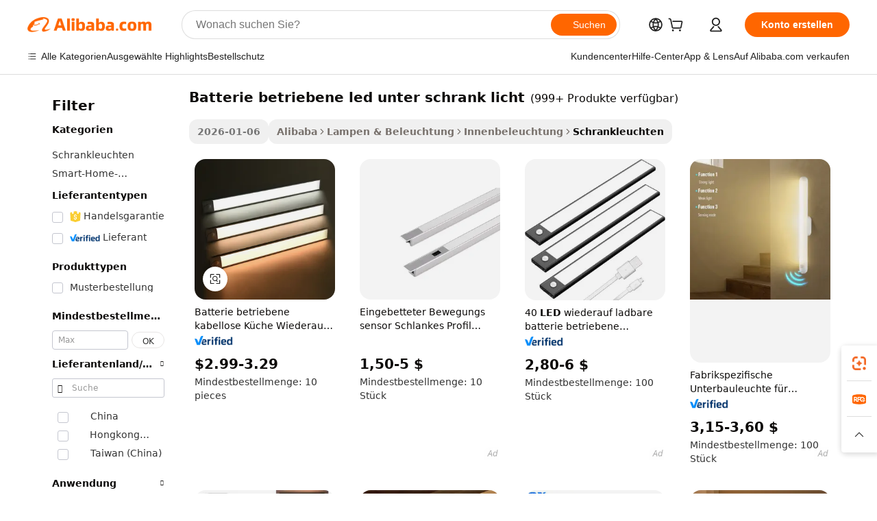

--- FILE ---
content_type: text/html;charset=UTF-8
request_url: https://german.alibaba.com/g/battery-powered-led-under-cabinet-light.html
body_size: 180127
content:

<!-- screen_content -->

    <!-- tangram:5410 begin-->
    <!-- tangram:529998 begin-->
    
<!DOCTYPE html>
<html lang="de" dir="ltr">
  <head>
        <script>
      window.__BB = {
        scene: window.__bb_scene || 'traffic-free-goods'
      };
      window.__BB.BB_CWV_IGNORE = {
          lcp_element: ['#icbu-buyer-pc-top-banner'],
          lcp_url: [],
        };
      window._timing = {}
      window._timing.first_start = Date.now();
      window.needLoginInspiration = Boolean(false);
      // 变量用于标记页面首次可见时间
      let firstVisibleTime = null;
      if (typeof document.hidden !== 'undefined') {
        // 页面首次加载时直接统计
        if (!document.hidden) {
          firstVisibleTime = Date.now();
          window.__BB_timex = 1
        } else {
          // 页面不可见时监听 visibilitychange 事件
          document.addEventListener('visibilitychange', () => {
            if (!document.hidden) {
              firstVisibleTime = Date.now();
              window.__BB_timex = firstVisibleTime - window.performance.timing.navigationStart
              window.__BB.firstVisibleTime = window.__BB_timex
              console.log("Page became visible after "+ window.__BB_timex + " ms");
            }
          }, { once: true });  // 确保只触发一次
        }
      } else {
        console.warn('Page Visibility API is not supported in this browser.');
      }
    </script>
        <meta name="data-spm" content="a2700">
        <meta name="aplus-xplug" content="NONE">
        <meta name="aplus-icbu-disable-umid" content="1">
        <meta name="google-translate-customization" content="9de59014edaf3b99-22e1cf3b5ca21786-g00bb439a5e9e5f8f-f">
    <meta name="yandex-verification" content="25a76ba8e4443bb3" />
    <meta name="msvalidate.01" content="E3FBF0E89B724C30844BF17C59608E8F" />
    <meta name="viewport" content="width=device-width, initial-scale=1.0, maximum-scale=5.0, user-scalable=yes">
        <link rel="preconnect" href="https://s.alicdn.com/" crossorigin>
    <link rel="dns-prefetch" href="https://s.alicdn.com">
                        <link rel="preload" href="https://s.alicdn.com/@g/alilog/??aplus_plugin_icbufront/index.js,mlog/aplus_v2.js" as="script">
        <link rel="preload" href="https://s.alicdn.com/@img/imgextra/i2/O1CN0153JdbU26g4bILVOyC_!!6000000007690-2-tps-418-58.png" as="image">
        <script>
            window.__APLUS_ABRATE__ = {
        perf_group: 'base64cached',
        scene: "traffic-free-goods",
      };
    </script>
    <meta name="aplus-mmstat-timeout" content="15000">
        <meta content="text/html; charset=utf-8" http-equiv="Content-Type">
          <title>Wiederaufladbar, Bewegungssensor, batterie betriebene led unter schrank licht - Alibaba.com</title>
      <meta name="keywords" content="led ceiling light,led strip light,led light">
      <meta name="description" content="Alibaba.com bietet eine breite Palette von batterie betriebene led unter schrank licht. Stöbern Sie in dieser umfangreichen Sammlung von batterie betriebene led unter schrank licht, die von vertrauenswürdigen Einzelhändlern zu wettbewerbsfähigen Preisen verkauft werden.">
            <meta name="pagetiming-rate" content="9">
      <meta name="pagetiming-resource-rate" content="4">
                    <link rel="canonical" href="https://german.alibaba.com/g/battery-powered-led-under-cabinet-light.html">
                              <link rel="alternate" hreflang="fr" href="https://french.alibaba.com/g/battery-powered-led-under-cabinet-light.html">
                  <link rel="alternate" hreflang="de" href="https://german.alibaba.com/g/battery-powered-led-under-cabinet-light.html">
                  <link rel="alternate" hreflang="pt" href="https://portuguese.alibaba.com/g/battery-powered-led-under-cabinet-light.html">
                  <link rel="alternate" hreflang="it" href="https://italian.alibaba.com/g/battery-powered-led-under-cabinet-light.html">
                  <link rel="alternate" hreflang="es" href="https://spanish.alibaba.com/g/battery-powered-led-under-cabinet-light.html">
                  <link rel="alternate" hreflang="ru" href="https://russian.alibaba.com/g/battery-powered-led-under-cabinet-light.html">
                  <link rel="alternate" hreflang="ko" href="https://korean.alibaba.com/g/battery-powered-led-under-cabinet-light.html">
                  <link rel="alternate" hreflang="ar" href="https://arabic.alibaba.com/g/battery-powered-led-under-cabinet-light.html">
                  <link rel="alternate" hreflang="ja" href="https://japanese.alibaba.com/g/battery-powered-led-under-cabinet-light.html">
                  <link rel="alternate" hreflang="tr" href="https://turkish.alibaba.com/g/battery-powered-led-under-cabinet-light.html">
                  <link rel="alternate" hreflang="th" href="https://thai.alibaba.com/g/battery-powered-led-under-cabinet-light.html">
                  <link rel="alternate" hreflang="vi" href="https://vietnamese.alibaba.com/g/battery-powered-led-under-cabinet-light.html">
                  <link rel="alternate" hreflang="nl" href="https://dutch.alibaba.com/g/battery-powered-led-under-cabinet-light.html">
                  <link rel="alternate" hreflang="he" href="https://hebrew.alibaba.com/g/battery-powered-led-under-cabinet-light.html">
                  <link rel="alternate" hreflang="id" href="https://indonesian.alibaba.com/g/battery-powered-led-under-cabinet-light.html">
                  <link rel="alternate" hreflang="hi" href="https://hindi.alibaba.com/g/battery-powered-led-under-cabinet-light.html">
                  <link rel="alternate" hreflang="en" href="https://www.alibaba.com/showroom/battery-powered-led-under-cabinet-light.html">
                  <link rel="alternate" hreflang="zh" href="https://chinese.alibaba.com/g/battery-powered-led-under-cabinet-light.html">
                  <link rel="alternate" hreflang="x-default" href="https://www.alibaba.com/showroom/battery-powered-led-under-cabinet-light.html">
                                        <script>
      // Aplus 配置自动打点
      var queue = window.goldlog_queue || (window.goldlog_queue = []);
      var tags = ["button", "a", "div", "span", "i", "svg", "input", "li", "tr"];
      queue.push(
        {
          action: 'goldlog.appendMetaInfo',
          arguments: [
            'aplus-auto-exp',
            [
              {
                logkey: '/sc.ug_msite.new_product_exp',
                cssSelector: '[data-spm-exp]',
                props: ["data-spm-exp"],
              },
              {
                logkey: '/sc.ug_pc.seolist_product_exp',
                cssSelector: '.traffic-card-gallery',
                props: ["data-spm-exp"],
              }
            ]
          ]
        }
      )
      queue.push({
        action: 'goldlog.setMetaInfo',
        arguments: ['aplus-auto-clk', JSON.stringify(tags.map(tag =>({
          "logkey": "/sc.ug_msite.new_product_clk",
          tag,
          "filter": "data-spm-clk",
          "props": ["data-spm-clk"]
        })))],
      });
    </script>
  </head>
  <div id="icbu-header"><div id="the-new-header" data-version="4.4.0" data-tnh-auto-exp="tnh-expose" data-scenes="search-products" style="position: relative;background-color: #fff;border-bottom: 1px solid #ddd;box-sizing: border-box; font-family:Inter,SF Pro Text,Roboto,Helvetica Neue,Helvetica,Tahoma,Arial,PingFang SC,Microsoft YaHei;"><div style="display: flex;align-items:center;height: 72px;min-width: 1200px;max-width: 1580px;margin: 0 auto;padding: 0 40px;box-sizing: border-box;"><img style="height: 29px; width: 209px;" src="https://s.alicdn.com/@img/imgextra/i2/O1CN0153JdbU26g4bILVOyC_!!6000000007690-2-tps-418-58.png" alt="" /></div><div style="min-width: 1200px;max-width: 1580px;margin: 0 auto;overflow: hidden;font-size: 14px;display: flex;justify-content: space-between;padding: 0 40px;box-sizing: border-box;"><div style="display: flex; align-items: center; justify-content: space-between"><div style="position: relative; height: 36px; padding: 0 28px 0 20px">All categories</div><div style="position: relative; height: 36px; padding-right: 28px">Featured selections</div><div style="position: relative; height: 36px">Trade Assurance</div></div><div style="display: flex; align-items: center; justify-content: space-between"><div style="position: relative; height: 36px; padding-right: 28px">Buyer Central</div><div style="position: relative; height: 36px; padding-right: 28px">Help Center</div><div style="position: relative; height: 36px; padding-right: 28px">Get the app</div><div style="position: relative; height: 36px">Become a supplier</div></div></div></div></div></div>
  <body data-spm="7724857" style="min-height: calc(100vh + 1px)"><script 
id="beacon-aplus"   
src="//s.alicdn.com/@g/alilog/??aplus_plugin_icbufront/index.js,mlog/aplus_v2.js"
exparams="aplus=async&userid=&aplus&ali_beacon_id=&ali_apache_id=&ali_apache_track=&ali_apache_tracktmp=&eagleeye_traceid=2103062517684227911167453e12bd&ip=18%2e219%2e106%2e42&dmtrack_c={ali%5fresin%5ftrace%3dse%5frst%3dnull%7csp%5fviewtype%3dY%7cset%3d3%7cser%3d1007%7cpageId%3dc635fc566dc24be88c6a7a9ff46cd27c%7cm%5fpageid%3dnull%7cpvmi%3d6b342b420f9b4d1d9cc0e3bf6540eeec%7csek%5fsepd%3dbatterie%2bbetriebene%2bled%2bunter%2bschrank%2blicht%7csek%3dbattery%2bpowered%2bled%2bunder%2bcabinet%2blight%7cse%5fpn%3d1%7cp4pid%3da10e90c2%2dde0e%2d407a%2d981c%2d45b9cef86bc3%7csclkid%3dnull%7cforecast%5fpost%5fcate%3dnull%7cseo%5fnew%5fuser%5fflag%3dfalse%7ccategoryId%3d100010507%7cseo%5fsearch%5fmodel%5fupgrade%5fv2%3d2025070801%7cseo%5fmodule%5fcard%5f20240624%3d202406242%7clong%5ftext%5fgoogle%5ftranslate%5fv2%3d2407142%7cseo%5fcontent%5ftd%5fbottom%5ftext%5fupdate%5fkey%3d2025070801%7cseo%5fsearch%5fmodel%5fupgrade%5fv3%3d2025072201%7cdamo%5falt%5freplace%3d2485818%7cseo%5fsearch%5fmodel%5fmulti%5fupgrade%5fv3%3d2025081101%7cwap%5fcross%3d2007659%7cwap%5fcs%5faction%3d2005494%7cAPP%5fVisitor%5fActive%3d26705%7cseo%5fshowroom%5fgoods%5fmix%3d2005244%7cseo%5fdefault%5fcached%5flong%5ftext%5ffrom%5fnew%5fkeyword%5fstep%3d2024122502%7cshowroom%5fgeneral%5ftemplate%3d2005292%7cshowroom%5freview%3d20230308%7cwap%5fcs%5ftext%3dnull%7cstructured%5fdata%3d2025052702%7cseo%5fmulti%5fstyle%5ftext%5fupdate%3d2511181%7cpc%5fnew%5fheader%3dnull%7cseo%5fmeta%5fcate%5ftemplate%5fv1%3d2025042401%7cseo%5fmeta%5ftd%5fsearch%5fkeyword%5fstep%5fv1%3d2025040999%7cshowroom%5fft%5flong%5ftext%5fbaks%3d80802%7cAPP%5fGrowing%5fBuyer%5fHigh%5fIntent%5fActive%3d25488%7cshowroom%5fpc%5fv2019%3d2104%7cAPP%5fProspecting%5fBuyer%3d26712%7ccache%5fcontrol%3d2481986%7cAPP%5fChurned%5fCore%5fBuyer%3d25463%7cseo%5fdefault%5fcached%5flong%5ftext%5fstep%3d24110802%7camp%5flighthouse%5fscore%5fimage%3d19657%7cseo%5fft%5ftranslate%5fgemini%3d25012003%7cwap%5fnode%5fssr%3d2015725%7cdataphant%5fopen%3d27030%7clongtext%5fmulti%5fstyle%5fexpand%5frussian%3d2510141%7cseo%5flongtext%5fgoogle%5fdata%5fsection%3d25021702%7cindustry%5fpopular%5ffloor%3dnull%7cwap%5fad%5fgoods%5fproduct%5finterval%3dnull%7cseo%5fgoods%5fbootom%5fwholesale%5flink%3d2486162%7cseo%5fkeyword%5faatest%3d5%7cseo%5fmiddle%5fwholesale%5flink%3dnull%7cft%5flong%5ftext%5fenpand%5fstep2%3d121602%7cseo%5fft%5flongtext%5fexpand%5fstep3%3d25012102%7cseo%5fwap%5fheadercard%3d2006288%7cAPP%5fChurned%5fInactive%5fVisitor%3d25497%7cAPP%5fGrowing%5fBuyer%5fHigh%5fIntent%5fInactive%3d25484%7cseo%5fmeta%5ftd%5fmulti%5fkey%3d2025061801%7ctop%5frecommend%5f20250120%3d202501201%7clongtext%5fmulti%5fstyle%5fexpand%5ffrench%5fcopy%3d25091802%7clongtext%5fmulti%5fstyle%5fexpand%5ffrench%5fcopy%5fcopy%3d25092502%7cseo%5ffloor%5fexp%3dnull%7cseo%5fshowroom%5falgo%5flink%3d17764%7cseo%5fmeta%5ftd%5faib%5fgeneral%5fkey%3d2025091900%7ccountry%5findustry%3d202311033%7cshowroom%5fft%5flong%5ftext%5fenpand%5fstep1%3d101102%7cseo%5fshowroom%5fnorel%3dnull%7cplp%5fstyle%5f25%5fpc%3d202505222%7cseo%5fggs%5flayer%3d10010%7cquery%5fmutil%5flang%5ftranslate%3d2025060300%7cAPP%5fChurned%5fBuyer%3d25468%7cstream%5frender%5fperf%5fopt%3d2309181%7cwap%5fgoods%3d2007383%7cseo%5fshowroom%5fsimilar%5f20240614%3d202406142%7cchinese%5fopen%3d6307%7cquery%5fgpt%5ftranslate%3d20240820%7cad%5fproduct%5finterval%3dnull%7camp%5fto%5fpwa%3d2007359%7cplp%5faib%5fmulti%5fai%5fmeta%3d20250401%7cwap%5fsupplier%5fcontent%3dnull%7cpc%5ffree%5frefactoring%3d20220315%7cAPP%5fGrowing%5fBuyer%5fInactive%3d25476%7csso%5foem%5ffloor%3dnull%7cseo%5fpc%5fnew%5fview%5f20240807%3d202408072%7cseo%5fbottom%5ftext%5fentity%5fkey%5fcopy%3d2025062400%7cstream%5frender%3d433763%7cseo%5fmodule%5fcard%5f20240424%3d202404241%7cseo%5ftitle%5freplace%5f20191226%3d5841%7clongtext%5fmulti%5fstyle%5fexpand%3d25090802%7cgoogleweblight%3d6516%7clighthouse%5fbase64%3d2005760%7cAPP%5fProspecting%5fBuyer%5fActive%3d26715%7cad%5fgoods%5fproduct%5finterval%3dnull%7cseo%5fbottom%5fdeep%5fextend%5fkw%5fkey%3d2025071101%7clongtext%5fmulti%5fstyle%5fexpand%5fturkish%3d25102801%7cilink%5fuv%3d20240911%7cwap%5flist%5fwakeup%3d2005832%7ctpp%5fcrosslink%5fpc%3d20205311%7cseo%5ftop%5fbooth%3d18501%7cAPP%5fGrowing%5fBuyer%5fLess%5fActive%3d25469%7cseo%5fsearch%5fmodel%5fupgrade%5frank%3d2025092401%7cgoodslayer%3d7977%7cft%5flong%5ftext%5ftranslate%5fexpand%5fstep1%3d24110802%7cseo%5fheaderstyle%5ftraffic%5fkey%5fv1%3d2025072100%7ccrosslink%5fswitch%3d2008141%7cp4p%5foutline%3d20240328%7cseo%5fmeta%5ftd%5faib%5fv2%5fkey%3d2025091801%7crts%5fmulti%3d2008404%7cseo%5fad%5foptimization%5fkey%5fv2%3d2025072301%7cAPP%5fVisitor%5fLess%5fActive%3d26696%7cplp%5fstyle%5f25%3d202505192%7ccdn%5fvm%3d2007368%7cwap%5fad%5fproduct%5finterval%3dnull%7cseo%5fsearch%5fmodel%5fmulti%5fupgrade%5frank%3d2025092401%7cpc%5fcard%5fshare%3d2025081201%7cAPP%5fGrowing%5fBuyer%5fHigh%5fIntent%5fLess%5fActive%3d25480%7cgoods%5ftitle%5fsubstitute%3d9618%7cwap%5fscreen%5fexp%3d2025081400%7creact%5fheader%5ftest%3d202502182%7cpc%5fcs%5fcolor%3d2005788%7cshowroom%5fft%5flong%5ftext%5ftest%3d72502%7cone%5ftap%5flogin%5fABTest%3d202308153%7cseo%5fhyh%5fshow%5ftags%3d9867%7cplp%5fstructured%5fdata%3d2508182%7cguide%5fdelete%3d2008526%7cseo%5findustry%5ftemplate%3dnull%7cseo%5fmeta%5ftd%5fmulti%5fes%5fkey%3d2025073101%7cseo%5fshowroom%5fdata%5fmix%3d19888%7csso%5ftop%5franking%5ffloor%3d20031%7cseo%5ftd%5fdeep%5fupgrade%5fkey%5fv3%3d2025081101%7cwap%5fue%5fone%3d2025111401%7cshowroom%5fto%5frts%5flink%3d2008480%7ccountrysearch%5ftest%3dnull%7cseo%5fplp%5fdate%5fv2%3d2025102702%7cshowroom%5flist%5fnew%5farrival%3d2811002%7cchannel%5famp%5fto%5fpwa%3d2008435%7cseo%5fmulti%5fstyles%5flong%5ftext%3d2503172%7cseo%5fmeta%5ftext%5fmutli%5fcate%5ftemplate%5fv1%3d2025080800%7cseo%5fdefault%5fcached%5fmutil%5flong%5ftext%5fstep%3d24110436%7cseo%5faction%5fpoint%5ftype%3d22823%7cseo%5faib%5ftd%5flaunch%5f20240828%5fcopy%3d202408282%7cseo%5fshowroom%5fwholesale%5flink%3dnull%7cseo%5fperf%5fimprove%3d2023999%7cseo%5fwap%5flist%5fbounce%5f01%3d2063%7cseo%5fwap%5flist%5fbounce%5f02%3d2128%7cAPP%5fGrowing%5fBuyer%5fActive%3d25492%7cvideolayer%3dnull%7cvideo%5fplay%3dnull%7cAPP%5fChurned%5fMember%5fInactive%3d25501%7cseo%5fgoogle%5fnew%5fstruct%3d438326%7cicbu%5falgo%5fp4p%5fseo%5fad%3d2025072301%7ctpp%5ftrace%3dseoKeyword%2dseoKeyword%5fv3%2dbase%2dORIGINAL}&pageid=12db6a2a210301291768422791&hn=ensearchweb033003001041%2erg%2dus%2deast%2eus68&asid=AQAAAACH/Wdpo54kHQAAAAC+ksVX/mB81w==&treq=&tres=" async>
</script>
            <style>body{background-color:white;}.no-scrollbar.il-sticky.il-top-0.il-max-h-\[100vh\].il-w-\[200px\].il-flex-shrink-0.il-flex-grow-0.il-overflow-y-scroll{background-color:#FFF;padding-left:12px}</style>
                    <!-- tangram:530006 begin-->
<!--  -->
 <style>
   @keyframes il-spin {
     to {
       transform: rotate(360deg);
     }
   }
   @keyframes il-pulse {
     50% {
       opacity: 0.5;
     }
   }
   .traffic-card-gallery {display: flex;position: relative;flex-direction: column;justify-content: flex-start;border-radius: 0.5rem;background-color: #fff;padding: 0.5rem 0.5rem 1rem;overflow: hidden;font-size: 0.75rem;line-height: 1rem;}
   .traffic-card-list {display: flex;position: relative;flex-direction: row;justify-content: flex-start;border-bottom-width: 1px;background-color: #fff;padding: 1rem;height: 292px;overflow: hidden;font-size: 0.75rem;line-height: 1rem;}
   .product-price {
     b {
       font-size: 22px;
     }
   }
   .skel-loading {
       animation: il-pulse 2s cubic-bezier(0.4, 0, 0.6, 1) infinite;background-color: hsl(60, 4.8%, 95.9%);
   }
 </style>
<div id="first-cached-card">
  <div style="box-sizing:border-box;display: flex;position: absolute;left: 0;right: 0;margin: 0 auto;z-index: 1;min-width: 1200px;max-width: 1580px;padding: 0.75rem 3.25rem 0;pointer-events: none;">
    <!--页面左侧区域-->
    <div style="width: 200px;padding-top: 1rem;padding-left:12px; background-color: #fff;border-radius: 0.25rem">
      <div class="skel-loading" style="height: 1.5rem;width: 50%;border-radius: 0.25rem;"></div>
      <div style="margin-top: 1rem;margin-bottom: 1rem;">
        <div class="skel-loading" style="height: 1rem;width: calc(100% * 5 / 6);"></div>
        <div
          class="skel-loading"
          style="margin-top: 1rem;height: 1rem;width: calc(100% * 8 / 12);"
        ></div>
        <div class="skel-loading" style="margin-top: 1rem;height: 1rem;width: 75%;"></div>
        <div
          class="skel-loading"
          style="margin-top: 1rem;height: 1rem;width: calc(100% * 7 / 12);"
        ></div>
      </div>
      <div class="skel-loading" style="height: 1.5rem;width: 50%;border-radius: 0.25rem;"></div>
      <div style="margin-top: 1rem;margin-bottom: 1rem;">
        <div class="skel-loading" style="height: 1rem;width: calc(100% * 5 / 6);"></div>
        <div
          class="skel-loading"
          style="margin-top: 1rem;height: 1rem;width: calc(100% * 8 / 12);"
        ></div>
        <div class="skel-loading" style="margin-top: 1rem;height: 1rem;width: 75%;"></div>
        <div
          class="skel-loading"
          style="margin-top: 1rem;height: 1rem;width: calc(100% * 7 / 12);"
        ></div>
      </div>
      <div class="skel-loading" style="height: 1.5rem;width: 50%;border-radius: 0.25rem;"></div>
      <div style="margin-top: 1rem;margin-bottom: 1rem;">
        <div class="skel-loading" style="height: 1rem;width: calc(100% * 5 / 6);"></div>
        <div
          class="skel-loading"
          style="margin-top: 1rem;height: 1rem;width: calc(100% * 8 / 12);"
        ></div>
        <div class="skel-loading" style="margin-top: 1rem;height: 1rem;width: 75%;"></div>
        <div
          class="skel-loading"
          style="margin-top: 1rem;height: 1rem;width: calc(100% * 7 / 12);"
        ></div>
      </div>
      <div class="skel-loading" style="height: 1.5rem;width: 50%;border-radius: 0.25rem;"></div>
      <div style="margin-top: 1rem;margin-bottom: 1rem;">
        <div class="skel-loading" style="height: 1rem;width: calc(100% * 5 / 6);"></div>
        <div
          class="skel-loading"
          style="margin-top: 1rem;height: 1rem;width: calc(100% * 8 / 12);"
        ></div>
        <div class="skel-loading" style="margin-top: 1rem;height: 1rem;width: 75%;"></div>
        <div
          class="skel-loading"
          style="margin-top: 1rem;height: 1rem;width: calc(100% * 7 / 12);"
        ></div>
      </div>
      <div class="skel-loading" style="height: 1.5rem;width: 50%;border-radius: 0.25rem;"></div>
      <div style="margin-top: 1rem;margin-bottom: 1rem;">
        <div class="skel-loading" style="height: 1rem;width: calc(100% * 5 / 6);"></div>
        <div
          class="skel-loading"
          style="margin-top: 1rem;height: 1rem;width: calc(100% * 8 / 12);"
        ></div>
        <div class="skel-loading" style="margin-top: 1rem;height: 1rem;width: 75%;"></div>
        <div
          class="skel-loading"
          style="margin-top: 1rem;height: 1rem;width: calc(100% * 7 / 12);"
        ></div>
      </div>
      <div class="skel-loading" style="height: 1.5rem;width: 50%;border-radius: 0.25rem;"></div>
      <div style="margin-top: 1rem;margin-bottom: 1rem;">
        <div class="skel-loading" style="height: 1rem;width: calc(100% * 5 / 6);"></div>
        <div
          class="skel-loading"
          style="margin-top: 1rem;height: 1rem;width: calc(100% * 8 / 12);"
        ></div>
        <div class="skel-loading" style="margin-top: 1rem;height: 1rem;width: 75%;"></div>
        <div
          class="skel-loading"
          style="margin-top: 1rem;height: 1rem;width: calc(100% * 7 / 12);"
        ></div>
      </div>
    </div>
    <!--页面主体区域-->
    <div style="flex: 1 1 0%; overflow: hidden;padding: 0.5rem 0.5rem 0.5rem 1.5rem">
      <div style="height: 1.25rem;margin-bottom: 1rem;"></div>
      <!-- keywords -->
      <div style="margin-bottom: 1rem;height: 1.75rem;font-weight: 700;font-size: 1.25rem;line-height: 1.75rem;"></div>
      <!-- longtext -->
            <div style="width: calc(25% - 0.9rem);pointer-events: auto">
        <div class="traffic-card-gallery">
          <!-- ProductImage -->
          <a href="//www.alibaba.com/product-detail/Battery-Powered-Wireless-Kitchen-Rechargeable-Closet_1601463298082.html?from=SEO" target="_blank" style="position: relative;margin-bottom: 0.5rem;aspect-ratio: 1;overflow: hidden;border-radius: 0.5rem;">
            <div style="display: flex; overflow: hidden">
              <div style="position: relative;margin: 0;width: 100%;min-width: 0;flex-shrink: 0;flex-grow: 0;flex-basis: 100%;padding: 0;">
                <img style="position: relative; aspect-ratio: 1; width: 100%" src="[data-uri]" loading="eager" />
                <div style="position: absolute;left: 0;bottom: 0;right: 0;top: 0;background-color: #000;opacity: 0.05;"></div>
              </div>
            </div>
          </a>
          <div style="display: flex;flex: 1 1 0%;flex-direction: column;justify-content: space-between;">
            <div>
              <a class="skel-loading" style="margin-top: 0.5rem;display:inline-block;width:100%;height:1rem;" href="//www.alibaba.com/product-detail/Battery-Powered-Wireless-Kitchen-Rechargeable-Closet_1601463298082.html" target="_blank"></a>
              <a class="skel-loading" style="margin-top: 0.125rem;display:inline-block;width:100%;height:1rem;" href="//www.alibaba.com/product-detail/Battery-Powered-Wireless-Kitchen-Rechargeable-Closet_1601463298082.html" target="_blank"></a>
              <div class="skel-loading" style="margin-top: 0.25rem;height:1.625rem;width:75%"></div>
              <div class="skel-loading" style="margin-top: 0.5rem;height: 1rem;width:50%"></div>
              <div class="skel-loading" style="margin-top:0.25rem;height:1rem;width:25%"></div>
            </div>
          </div>

        </div>
      </div>

    </div>
  </div>
</div>
<!-- tangram:530006 end-->
            <style>
.component-left-filter-callback{display:flex;position:relative;margin-top:10px;height:1200px}.component-left-filter-callback img{width:200px}.component-left-filter-callback i{position:absolute;top:5%;left:50%}.related-search-wrapper{padding:.5rem;--tw-bg-opacity: 1;background-color:#fff;background-color:rgba(255,255,255,var(--tw-bg-opacity, 1));border-width:1px;border-color:var(--input)}.related-search-wrapper .related-search-box{margin:12px 16px}.related-search-wrapper .related-search-box .related-search-title{display:inline;float:start;color:#666;word-wrap:break-word;margin-right:12px;width:13%}.related-search-wrapper .related-search-box .related-search-content{display:flex;flex-wrap:wrap}.related-search-wrapper .related-search-box .related-search-content .related-search-link{margin-right:12px;width:23%;overflow:hidden;color:#666;text-overflow:ellipsis;white-space:nowrap}.product-title img{margin-right:.5rem;display:inline-block;height:1rem;vertical-align:sub}.product-price b{font-size:22px}.similar-icon{position:absolute;bottom:12px;z-index:2;right:12px}.rfq-card{display:inline-block;position:relative;box-sizing:border-box;margin-bottom:36px}.rfq-card .rfq-card-content{display:flex;position:relative;flex-direction:column;align-items:flex-start;background-size:cover;background-color:#fff;padding:12px;width:100%;height:100%}.rfq-card .rfq-card-content .rfq-card-icon{margin-top:50px}.rfq-card .rfq-card-content .rfq-card-icon img{width:45px}.rfq-card .rfq-card-content .rfq-card-top-title{margin-top:14px;color:#222;font-weight:400;font-size:16px}.rfq-card .rfq-card-content .rfq-card-title{margin-top:24px;color:#333;font-weight:800;font-size:20px}.rfq-card .rfq-card-content .rfq-card-input-box{margin-top:24px;width:100%}.rfq-card .rfq-card-content .rfq-card-input-box textarea{box-sizing:border-box;border:1px solid #ddd;border-radius:4px;background-color:#fff;padding:9px 12px;width:100%;height:88px;resize:none;color:#666;font-weight:400;font-size:13px;font-family:inherit}.rfq-card .rfq-card-content .rfq-card-button{margin-top:24px;border:1px solid #666;border-radius:16px;background-color:#fff;width:67%;color:#000;font-weight:700;font-size:14px;line-height:30px;text-align:center}[data-modulename^=ProductList-] div{contain-intrinsic-size:auto 500px}.traffic-card-gallery:hover{--tw-shadow: 0px 2px 6px 2px rgba(0,0,0,.12157);--tw-shadow-colored: 0px 2px 6px 2px var(--tw-shadow-color);box-shadow:0 0 #0000,0 0 #0000,0 2px 6px 2px #0000001f;box-shadow:var(--tw-ring-offset-shadow, 0 0 rgba(0,0,0,0)),var(--tw-ring-shadow, 0 0 rgba(0,0,0,0)),var(--tw-shadow);z-index:10}.traffic-card-gallery{position:relative;display:flex;flex-direction:column;justify-content:flex-start;overflow:hidden;border-radius:.75rem;--tw-bg-opacity: 1;background-color:#fff;background-color:rgba(255,255,255,var(--tw-bg-opacity, 1));padding:.5rem;font-size:.75rem;line-height:1rem}.traffic-card-list{position:relative;display:flex;height:292px;flex-direction:row;justify-content:flex-start;overflow:hidden;border-bottom-width:1px;--tw-bg-opacity: 1;background-color:#fff;background-color:rgba(255,255,255,var(--tw-bg-opacity, 1));padding:1rem;font-size:.75rem;line-height:1rem}.traffic-card-g-industry:hover{--tw-shadow: 0 0 10px rgba(0,0,0,.1);--tw-shadow-colored: 0 0 10px var(--tw-shadow-color);box-shadow:0 0 #0000,0 0 #0000,0 0 10px #0000001a;box-shadow:var(--tw-ring-offset-shadow, 0 0 rgba(0,0,0,0)),var(--tw-ring-shadow, 0 0 rgba(0,0,0,0)),var(--tw-shadow)}.traffic-card-g-industry{position:relative;border-radius:var(--radius);--tw-bg-opacity: 1;background-color:#fff;background-color:rgba(255,255,255,var(--tw-bg-opacity, 1));padding:1.25rem .75rem .75rem;font-size:.875rem;line-height:1.25rem}.module-filter-section-wrapper{max-height:none!important;overflow-x:hidden}*,:before,:after{--tw-border-spacing-x: 0;--tw-border-spacing-y: 0;--tw-translate-x: 0;--tw-translate-y: 0;--tw-rotate: 0;--tw-skew-x: 0;--tw-skew-y: 0;--tw-scale-x: 1;--tw-scale-y: 1;--tw-pan-x: ;--tw-pan-y: ;--tw-pinch-zoom: ;--tw-scroll-snap-strictness: proximity;--tw-gradient-from-position: ;--tw-gradient-via-position: ;--tw-gradient-to-position: ;--tw-ordinal: ;--tw-slashed-zero: ;--tw-numeric-figure: ;--tw-numeric-spacing: ;--tw-numeric-fraction: ;--tw-ring-inset: ;--tw-ring-offset-width: 0px;--tw-ring-offset-color: #fff;--tw-ring-color: rgba(59, 130, 246, .5);--tw-ring-offset-shadow: 0 0 rgba(0,0,0,0);--tw-ring-shadow: 0 0 rgba(0,0,0,0);--tw-shadow: 0 0 rgba(0,0,0,0);--tw-shadow-colored: 0 0 rgba(0,0,0,0);--tw-blur: ;--tw-brightness: ;--tw-contrast: ;--tw-grayscale: ;--tw-hue-rotate: ;--tw-invert: ;--tw-saturate: ;--tw-sepia: ;--tw-drop-shadow: ;--tw-backdrop-blur: ;--tw-backdrop-brightness: ;--tw-backdrop-contrast: ;--tw-backdrop-grayscale: ;--tw-backdrop-hue-rotate: ;--tw-backdrop-invert: ;--tw-backdrop-opacity: ;--tw-backdrop-saturate: ;--tw-backdrop-sepia: ;--tw-contain-size: ;--tw-contain-layout: ;--tw-contain-paint: ;--tw-contain-style: }::backdrop{--tw-border-spacing-x: 0;--tw-border-spacing-y: 0;--tw-translate-x: 0;--tw-translate-y: 0;--tw-rotate: 0;--tw-skew-x: 0;--tw-skew-y: 0;--tw-scale-x: 1;--tw-scale-y: 1;--tw-pan-x: ;--tw-pan-y: ;--tw-pinch-zoom: ;--tw-scroll-snap-strictness: proximity;--tw-gradient-from-position: ;--tw-gradient-via-position: ;--tw-gradient-to-position: ;--tw-ordinal: ;--tw-slashed-zero: ;--tw-numeric-figure: ;--tw-numeric-spacing: ;--tw-numeric-fraction: ;--tw-ring-inset: ;--tw-ring-offset-width: 0px;--tw-ring-offset-color: #fff;--tw-ring-color: rgba(59, 130, 246, .5);--tw-ring-offset-shadow: 0 0 rgba(0,0,0,0);--tw-ring-shadow: 0 0 rgba(0,0,0,0);--tw-shadow: 0 0 rgba(0,0,0,0);--tw-shadow-colored: 0 0 rgba(0,0,0,0);--tw-blur: ;--tw-brightness: ;--tw-contrast: ;--tw-grayscale: ;--tw-hue-rotate: ;--tw-invert: ;--tw-saturate: ;--tw-sepia: ;--tw-drop-shadow: ;--tw-backdrop-blur: ;--tw-backdrop-brightness: ;--tw-backdrop-contrast: ;--tw-backdrop-grayscale: ;--tw-backdrop-hue-rotate: ;--tw-backdrop-invert: ;--tw-backdrop-opacity: ;--tw-backdrop-saturate: ;--tw-backdrop-sepia: ;--tw-contain-size: ;--tw-contain-layout: ;--tw-contain-paint: ;--tw-contain-style: }*,:before,:after{box-sizing:border-box;border-width:0;border-style:solid;border-color:#e5e7eb}:before,:after{--tw-content: ""}html,:host{line-height:1.5;-webkit-text-size-adjust:100%;-moz-tab-size:4;-o-tab-size:4;tab-size:4;font-family:ui-sans-serif,system-ui,-apple-system,Segoe UI,Roboto,Ubuntu,Cantarell,Noto Sans,sans-serif,"Apple Color Emoji","Segoe UI Emoji",Segoe UI Symbol,"Noto Color Emoji";font-feature-settings:normal;font-variation-settings:normal;-webkit-tap-highlight-color:transparent}body{margin:0;line-height:inherit}hr{height:0;color:inherit;border-top-width:1px}abbr:where([title]){text-decoration:underline;-webkit-text-decoration:underline dotted;text-decoration:underline dotted}h1,h2,h3,h4,h5,h6{font-size:inherit;font-weight:inherit}a{color:inherit;text-decoration:inherit}b,strong{font-weight:bolder}code,kbd,samp,pre{font-family:ui-monospace,SFMono-Regular,Menlo,Monaco,Consolas,Liberation Mono,Courier New,monospace;font-feature-settings:normal;font-variation-settings:normal;font-size:1em}small{font-size:80%}sub,sup{font-size:75%;line-height:0;position:relative;vertical-align:baseline}sub{bottom:-.25em}sup{top:-.5em}table{text-indent:0;border-color:inherit;border-collapse:collapse}button,input,optgroup,select,textarea{font-family:inherit;font-feature-settings:inherit;font-variation-settings:inherit;font-size:100%;font-weight:inherit;line-height:inherit;letter-spacing:inherit;color:inherit;margin:0;padding:0}button,select{text-transform:none}button,input:where([type=button]),input:where([type=reset]),input:where([type=submit]){-webkit-appearance:button;background-color:transparent;background-image:none}:-moz-focusring{outline:auto}:-moz-ui-invalid{box-shadow:none}progress{vertical-align:baseline}::-webkit-inner-spin-button,::-webkit-outer-spin-button{height:auto}[type=search]{-webkit-appearance:textfield;outline-offset:-2px}::-webkit-search-decoration{-webkit-appearance:none}::-webkit-file-upload-button{-webkit-appearance:button;font:inherit}summary{display:list-item}blockquote,dl,dd,h1,h2,h3,h4,h5,h6,hr,figure,p,pre{margin:0}fieldset{margin:0;padding:0}legend{padding:0}ol,ul,menu{list-style:none;margin:0;padding:0}dialog{padding:0}textarea{resize:vertical}input::-moz-placeholder,textarea::-moz-placeholder{opacity:1;color:#9ca3af}input::placeholder,textarea::placeholder{opacity:1;color:#9ca3af}button,[role=button]{cursor:pointer}:disabled{cursor:default}img,svg,video,canvas,audio,iframe,embed,object{display:block;vertical-align:middle}img,video{max-width:100%;height:auto}[hidden]:where(:not([hidden=until-found])){display:none}:root{--background: hsl(0, 0%, 100%);--foreground: hsl(20, 14.3%, 4.1%);--card: hsl(0, 0%, 100%);--card-foreground: hsl(20, 14.3%, 4.1%);--popover: hsl(0, 0%, 100%);--popover-foreground: hsl(20, 14.3%, 4.1%);--primary: hsl(24, 100%, 50%);--primary-foreground: hsl(60, 9.1%, 97.8%);--secondary: hsl(60, 4.8%, 95.9%);--secondary-foreground: #333;--muted: hsl(60, 4.8%, 95.9%);--muted-foreground: hsl(25, 5.3%, 44.7%);--accent: hsl(60, 4.8%, 95.9%);--accent-foreground: hsl(24, 9.8%, 10%);--destructive: hsl(0, 84.2%, 60.2%);--destructive-foreground: hsl(60, 9.1%, 97.8%);--border: hsl(20, 5.9%, 90%);--input: hsl(20, 5.9%, 90%);--ring: hsl(24.6, 95%, 53.1%);--radius: 1rem}.dark{--background: hsl(20, 14.3%, 4.1%);--foreground: hsl(60, 9.1%, 97.8%);--card: hsl(20, 14.3%, 4.1%);--card-foreground: hsl(60, 9.1%, 97.8%);--popover: hsl(20, 14.3%, 4.1%);--popover-foreground: hsl(60, 9.1%, 97.8%);--primary: hsl(20.5, 90.2%, 48.2%);--primary-foreground: hsl(60, 9.1%, 97.8%);--secondary: hsl(12, 6.5%, 15.1%);--secondary-foreground: hsl(60, 9.1%, 97.8%);--muted: hsl(12, 6.5%, 15.1%);--muted-foreground: hsl(24, 5.4%, 63.9%);--accent: hsl(12, 6.5%, 15.1%);--accent-foreground: hsl(60, 9.1%, 97.8%);--destructive: hsl(0, 72.2%, 50.6%);--destructive-foreground: hsl(60, 9.1%, 97.8%);--border: hsl(12, 6.5%, 15.1%);--input: hsl(12, 6.5%, 15.1%);--ring: hsl(20.5, 90.2%, 48.2%)}*{border-color:#e7e5e4;border-color:var(--border)}body{background-color:#fff;background-color:var(--background);color:#0c0a09;color:var(--foreground)}.il-sr-only{position:absolute;width:1px;height:1px;padding:0;margin:-1px;overflow:hidden;clip:rect(0,0,0,0);white-space:nowrap;border-width:0}.il-invisible{visibility:hidden}.il-fixed{position:fixed}.il-absolute{position:absolute}.il-relative{position:relative}.il-sticky{position:sticky}.il-inset-0{inset:0}.il--bottom-12{bottom:-3rem}.il--top-12{top:-3rem}.il-bottom-0{bottom:0}.il-bottom-2{bottom:.5rem}.il-bottom-3{bottom:.75rem}.il-bottom-4{bottom:1rem}.il-end-0{right:0}.il-end-2{right:.5rem}.il-end-3{right:.75rem}.il-end-4{right:1rem}.il-left-0{left:0}.il-left-3{left:.75rem}.il-right-0{right:0}.il-right-2{right:.5rem}.il-right-3{right:.75rem}.il-start-0{left:0}.il-start-1\/2{left:50%}.il-start-2{left:.5rem}.il-start-3{left:.75rem}.il-start-\[50\%\]{left:50%}.il-top-0{top:0}.il-top-1\/2{top:50%}.il-top-16{top:4rem}.il-top-4{top:1rem}.il-top-\[50\%\]{top:50%}.il-z-10{z-index:10}.il-z-50{z-index:50}.il-z-\[9999\]{z-index:9999}.il-col-span-4{grid-column:span 4 / span 4}.il-m-0{margin:0}.il-m-3{margin:.75rem}.il-m-auto{margin:auto}.il-mx-auto{margin-left:auto;margin-right:auto}.il-my-3{margin-top:.75rem;margin-bottom:.75rem}.il-my-5{margin-top:1.25rem;margin-bottom:1.25rem}.il-my-auto{margin-top:auto;margin-bottom:auto}.\!il-mb-4{margin-bottom:1rem!important}.il--mt-4{margin-top:-1rem}.il-mb-0{margin-bottom:0}.il-mb-1{margin-bottom:.25rem}.il-mb-2{margin-bottom:.5rem}.il-mb-3{margin-bottom:.75rem}.il-mb-4{margin-bottom:1rem}.il-mb-5{margin-bottom:1.25rem}.il-mb-6{margin-bottom:1.5rem}.il-mb-8{margin-bottom:2rem}.il-mb-\[-0\.75rem\]{margin-bottom:-.75rem}.il-mb-\[0\.125rem\]{margin-bottom:.125rem}.il-me-1{margin-right:.25rem}.il-me-2{margin-right:.5rem}.il-me-3{margin-right:.75rem}.il-me-auto{margin-right:auto}.il-mr-1{margin-right:.25rem}.il-mr-2{margin-right:.5rem}.il-ms-1{margin-left:.25rem}.il-ms-4{margin-left:1rem}.il-ms-5{margin-left:1.25rem}.il-ms-8{margin-left:2rem}.il-ms-\[\.375rem\]{margin-left:.375rem}.il-ms-auto{margin-left:auto}.il-mt-0{margin-top:0}.il-mt-0\.5{margin-top:.125rem}.il-mt-1{margin-top:.25rem}.il-mt-2{margin-top:.5rem}.il-mt-3{margin-top:.75rem}.il-mt-4{margin-top:1rem}.il-mt-6{margin-top:1.5rem}.il-line-clamp-1{overflow:hidden;display:-webkit-box;-webkit-box-orient:vertical;-webkit-line-clamp:1}.il-line-clamp-2{overflow:hidden;display:-webkit-box;-webkit-box-orient:vertical;-webkit-line-clamp:2}.il-line-clamp-6{overflow:hidden;display:-webkit-box;-webkit-box-orient:vertical;-webkit-line-clamp:6}.il-inline-block{display:inline-block}.il-inline{display:inline}.il-flex{display:flex}.il-inline-flex{display:inline-flex}.il-grid{display:grid}.il-aspect-square{aspect-ratio:1 / 1}.il-size-5{width:1.25rem;height:1.25rem}.il-h-1{height:.25rem}.il-h-10{height:2.5rem}.il-h-11{height:2.75rem}.il-h-20{height:5rem}.il-h-24{height:6rem}.il-h-3\.5{height:.875rem}.il-h-4{height:1rem}.il-h-40{height:10rem}.il-h-6{height:1.5rem}.il-h-8{height:2rem}.il-h-9{height:2.25rem}.il-h-\[150px\]{height:150px}.il-h-\[152px\]{height:152px}.il-h-\[18\.25rem\]{height:18.25rem}.il-h-\[292px\]{height:292px}.il-h-\[600px\]{height:600px}.il-h-auto{height:auto}.il-h-fit{height:-moz-fit-content;height:fit-content}.il-h-full{height:100%}.il-h-screen{height:100vh}.il-max-h-\[100vh\]{max-height:100vh}.il-w-1\/2{width:50%}.il-w-10{width:2.5rem}.il-w-10\/12{width:83.333333%}.il-w-4{width:1rem}.il-w-6{width:1.5rem}.il-w-64{width:16rem}.il-w-7\/12{width:58.333333%}.il-w-72{width:18rem}.il-w-8{width:2rem}.il-w-8\/12{width:66.666667%}.il-w-9{width:2.25rem}.il-w-9\/12{width:75%}.il-w-\[200px\]{width:200px}.il-w-\[84px\]{width:84px}.il-w-fit{width:-moz-fit-content;width:fit-content}.il-w-full{width:100%}.il-w-screen{width:100vw}.il-min-w-0{min-width:0px}.il-min-w-3{min-width:.75rem}.il-min-w-\[1200px\]{min-width:1200px}.il-max-w-\[1000px\]{max-width:1000px}.il-max-w-\[1580px\]{max-width:1580px}.il-max-w-full{max-width:100%}.il-max-w-lg{max-width:32rem}.il-flex-1{flex:1 1 0%}.il-flex-shrink-0,.il-shrink-0{flex-shrink:0}.il-flex-grow-0,.il-grow-0{flex-grow:0}.il-basis-24{flex-basis:6rem}.il-basis-full{flex-basis:100%}.il-origin-\[--radix-tooltip-content-transform-origin\]{transform-origin:var(--radix-tooltip-content-transform-origin)}.il--translate-x-1\/2{--tw-translate-x: -50%;transform:translate(-50%,var(--tw-translate-y)) rotate(var(--tw-rotate)) skew(var(--tw-skew-x)) skewY(var(--tw-skew-y)) scaleX(var(--tw-scale-x)) scaleY(var(--tw-scale-y));transform:translate(var(--tw-translate-x),var(--tw-translate-y)) rotate(var(--tw-rotate)) skew(var(--tw-skew-x)) skewY(var(--tw-skew-y)) scaleX(var(--tw-scale-x)) scaleY(var(--tw-scale-y))}.il--translate-y-1\/2{--tw-translate-y: -50%;transform:translate(var(--tw-translate-x),-50%) rotate(var(--tw-rotate)) skew(var(--tw-skew-x)) skewY(var(--tw-skew-y)) scaleX(var(--tw-scale-x)) scaleY(var(--tw-scale-y));transform:translate(var(--tw-translate-x),var(--tw-translate-y)) rotate(var(--tw-rotate)) skew(var(--tw-skew-x)) skewY(var(--tw-skew-y)) scaleX(var(--tw-scale-x)) scaleY(var(--tw-scale-y))}.il-translate-x-\[-50\%\]{--tw-translate-x: -50%;transform:translate(-50%,var(--tw-translate-y)) rotate(var(--tw-rotate)) skew(var(--tw-skew-x)) skewY(var(--tw-skew-y)) scaleX(var(--tw-scale-x)) scaleY(var(--tw-scale-y));transform:translate(var(--tw-translate-x),var(--tw-translate-y)) rotate(var(--tw-rotate)) skew(var(--tw-skew-x)) skewY(var(--tw-skew-y)) scaleX(var(--tw-scale-x)) scaleY(var(--tw-scale-y))}.il-translate-y-\[-50\%\]{--tw-translate-y: -50%;transform:translate(var(--tw-translate-x),-50%) rotate(var(--tw-rotate)) skew(var(--tw-skew-x)) skewY(var(--tw-skew-y)) scaleX(var(--tw-scale-x)) scaleY(var(--tw-scale-y));transform:translate(var(--tw-translate-x),var(--tw-translate-y)) rotate(var(--tw-rotate)) skew(var(--tw-skew-x)) skewY(var(--tw-skew-y)) scaleX(var(--tw-scale-x)) scaleY(var(--tw-scale-y))}.il-rotate-90{--tw-rotate: 90deg;transform:translate(var(--tw-translate-x),var(--tw-translate-y)) rotate(90deg) skew(var(--tw-skew-x)) skewY(var(--tw-skew-y)) scaleX(var(--tw-scale-x)) scaleY(var(--tw-scale-y));transform:translate(var(--tw-translate-x),var(--tw-translate-y)) rotate(var(--tw-rotate)) skew(var(--tw-skew-x)) skewY(var(--tw-skew-y)) scaleX(var(--tw-scale-x)) scaleY(var(--tw-scale-y))}@keyframes il-pulse{50%{opacity:.5}}.il-animate-pulse{animation:il-pulse 2s cubic-bezier(.4,0,.6,1) infinite}@keyframes il-spin{to{transform:rotate(360deg)}}.il-animate-spin{animation:il-spin 1s linear infinite}.il-cursor-pointer{cursor:pointer}.il-list-disc{list-style-type:disc}.il-grid-cols-2{grid-template-columns:repeat(2,minmax(0,1fr))}.il-grid-cols-4{grid-template-columns:repeat(4,minmax(0,1fr))}.il-flex-row{flex-direction:row}.il-flex-col{flex-direction:column}.il-flex-col-reverse{flex-direction:column-reverse}.il-flex-wrap{flex-wrap:wrap}.il-flex-nowrap{flex-wrap:nowrap}.il-items-start{align-items:flex-start}.il-items-center{align-items:center}.il-items-baseline{align-items:baseline}.il-justify-start{justify-content:flex-start}.il-justify-end{justify-content:flex-end}.il-justify-center{justify-content:center}.il-justify-between{justify-content:space-between}.il-gap-1{gap:.25rem}.il-gap-1\.5{gap:.375rem}.il-gap-10{gap:2.5rem}.il-gap-2{gap:.5rem}.il-gap-3{gap:.75rem}.il-gap-4{gap:1rem}.il-gap-8{gap:2rem}.il-gap-\[\.0938rem\]{gap:.0938rem}.il-gap-\[\.375rem\]{gap:.375rem}.il-gap-\[0\.125rem\]{gap:.125rem}.\!il-gap-x-5{-moz-column-gap:1.25rem!important;column-gap:1.25rem!important}.\!il-gap-y-5{row-gap:1.25rem!important}.il-space-y-1\.5>:not([hidden])~:not([hidden]){--tw-space-y-reverse: 0;margin-top:calc(.375rem * (1 - var(--tw-space-y-reverse)));margin-top:.375rem;margin-top:calc(.375rem * calc(1 - var(--tw-space-y-reverse)));margin-bottom:0rem;margin-bottom:calc(.375rem * var(--tw-space-y-reverse))}.il-space-y-4>:not([hidden])~:not([hidden]){--tw-space-y-reverse: 0;margin-top:calc(1rem * (1 - var(--tw-space-y-reverse)));margin-top:1rem;margin-top:calc(1rem * calc(1 - var(--tw-space-y-reverse)));margin-bottom:0rem;margin-bottom:calc(1rem * var(--tw-space-y-reverse))}.il-overflow-hidden{overflow:hidden}.il-overflow-y-auto{overflow-y:auto}.il-overflow-y-scroll{overflow-y:scroll}.il-truncate{overflow:hidden;text-overflow:ellipsis;white-space:nowrap}.il-text-ellipsis{text-overflow:ellipsis}.il-whitespace-normal{white-space:normal}.il-whitespace-nowrap{white-space:nowrap}.il-break-normal{word-wrap:normal;word-break:normal}.il-break-words{word-wrap:break-word}.il-break-all{word-break:break-all}.il-rounded{border-radius:.25rem}.il-rounded-2xl{border-radius:1rem}.il-rounded-\[0\.5rem\]{border-radius:.5rem}.il-rounded-\[1\.25rem\]{border-radius:1.25rem}.il-rounded-full{border-radius:9999px}.il-rounded-lg{border-radius:1rem;border-radius:var(--radius)}.il-rounded-md{border-radius:calc(1rem - 2px);border-radius:calc(var(--radius) - 2px)}.il-rounded-sm{border-radius:calc(1rem - 4px);border-radius:calc(var(--radius) - 4px)}.il-rounded-xl{border-radius:.75rem}.il-border,.il-border-\[1px\]{border-width:1px}.il-border-b,.il-border-b-\[1px\]{border-bottom-width:1px}.il-border-solid{border-style:solid}.il-border-none{border-style:none}.il-border-\[\#222\]{--tw-border-opacity: 1;border-color:#222;border-color:rgba(34,34,34,var(--tw-border-opacity, 1))}.il-border-\[\#DDD\]{--tw-border-opacity: 1;border-color:#ddd;border-color:rgba(221,221,221,var(--tw-border-opacity, 1))}.il-border-foreground{border-color:#0c0a09;border-color:var(--foreground)}.il-border-input{border-color:#e7e5e4;border-color:var(--input)}.il-bg-\[\#F8F8F8\]{--tw-bg-opacity: 1;background-color:#f8f8f8;background-color:rgba(248,248,248,var(--tw-bg-opacity, 1))}.il-bg-\[\#d9d9d963\]{background-color:#d9d9d963}.il-bg-accent{background-color:#f5f5f4;background-color:var(--accent)}.il-bg-background{background-color:#fff;background-color:var(--background)}.il-bg-black{--tw-bg-opacity: 1;background-color:#000;background-color:rgba(0,0,0,var(--tw-bg-opacity, 1))}.il-bg-black\/80{background-color:#000c}.il-bg-destructive{background-color:#ef4444;background-color:var(--destructive)}.il-bg-gray-300{--tw-bg-opacity: 1;background-color:#d1d5db;background-color:rgba(209,213,219,var(--tw-bg-opacity, 1))}.il-bg-muted{background-color:#f5f5f4;background-color:var(--muted)}.il-bg-orange-500{--tw-bg-opacity: 1;background-color:#f97316;background-color:rgba(249,115,22,var(--tw-bg-opacity, 1))}.il-bg-popover{background-color:#fff;background-color:var(--popover)}.il-bg-primary{background-color:#f60;background-color:var(--primary)}.il-bg-secondary{background-color:#f5f5f4;background-color:var(--secondary)}.il-bg-transparent{background-color:transparent}.il-bg-white{--tw-bg-opacity: 1;background-color:#fff;background-color:rgba(255,255,255,var(--tw-bg-opacity, 1))}.il-bg-opacity-80{--tw-bg-opacity: .8}.il-bg-cover{background-size:cover}.il-bg-no-repeat{background-repeat:no-repeat}.il-fill-black{fill:#000}.il-object-cover{-o-object-fit:cover;object-fit:cover}.il-p-0{padding:0}.il-p-1{padding:.25rem}.il-p-2{padding:.5rem}.il-p-3{padding:.75rem}.il-p-4{padding:1rem}.il-p-5{padding:1.25rem}.il-p-6{padding:1.5rem}.il-px-2{padding-left:.5rem;padding-right:.5rem}.il-px-3{padding-left:.75rem;padding-right:.75rem}.il-py-0\.5{padding-top:.125rem;padding-bottom:.125rem}.il-py-1\.5{padding-top:.375rem;padding-bottom:.375rem}.il-py-10{padding-top:2.5rem;padding-bottom:2.5rem}.il-py-2{padding-top:.5rem;padding-bottom:.5rem}.il-py-3{padding-top:.75rem;padding-bottom:.75rem}.il-pb-0{padding-bottom:0}.il-pb-3{padding-bottom:.75rem}.il-pb-4{padding-bottom:1rem}.il-pb-8{padding-bottom:2rem}.il-pe-0{padding-right:0}.il-pe-2{padding-right:.5rem}.il-pe-3{padding-right:.75rem}.il-pe-4{padding-right:1rem}.il-pe-6{padding-right:1.5rem}.il-pe-8{padding-right:2rem}.il-pe-\[12px\]{padding-right:12px}.il-pe-\[3\.25rem\]{padding-right:3.25rem}.il-pl-4{padding-left:1rem}.il-ps-0{padding-left:0}.il-ps-2{padding-left:.5rem}.il-ps-3{padding-left:.75rem}.il-ps-4{padding-left:1rem}.il-ps-6{padding-left:1.5rem}.il-ps-8{padding-left:2rem}.il-ps-\[12px\]{padding-left:12px}.il-ps-\[3\.25rem\]{padding-left:3.25rem}.il-pt-10{padding-top:2.5rem}.il-pt-4{padding-top:1rem}.il-pt-5{padding-top:1.25rem}.il-pt-6{padding-top:1.5rem}.il-pt-7{padding-top:1.75rem}.il-text-center{text-align:center}.il-text-start{text-align:left}.il-text-2xl{font-size:1.5rem;line-height:2rem}.il-text-base{font-size:1rem;line-height:1.5rem}.il-text-lg{font-size:1.125rem;line-height:1.75rem}.il-text-sm{font-size:.875rem;line-height:1.25rem}.il-text-xl{font-size:1.25rem;line-height:1.75rem}.il-text-xs{font-size:.75rem;line-height:1rem}.il-font-\[600\]{font-weight:600}.il-font-bold{font-weight:700}.il-font-medium{font-weight:500}.il-font-normal{font-weight:400}.il-font-semibold{font-weight:600}.il-leading-3{line-height:.75rem}.il-leading-4{line-height:1rem}.il-leading-\[1\.43\]{line-height:1.43}.il-leading-\[18px\]{line-height:18px}.il-leading-\[26px\]{line-height:26px}.il-leading-none{line-height:1}.il-tracking-tight{letter-spacing:-.025em}.il-text-\[\#00820D\]{--tw-text-opacity: 1;color:#00820d;color:rgba(0,130,13,var(--tw-text-opacity, 1))}.il-text-\[\#222\]{--tw-text-opacity: 1;color:#222;color:rgba(34,34,34,var(--tw-text-opacity, 1))}.il-text-\[\#444\]{--tw-text-opacity: 1;color:#444;color:rgba(68,68,68,var(--tw-text-opacity, 1))}.il-text-\[\#4B1D1F\]{--tw-text-opacity: 1;color:#4b1d1f;color:rgba(75,29,31,var(--tw-text-opacity, 1))}.il-text-\[\#767676\]{--tw-text-opacity: 1;color:#767676;color:rgba(118,118,118,var(--tw-text-opacity, 1))}.il-text-\[\#D04A0A\]{--tw-text-opacity: 1;color:#d04a0a;color:rgba(208,74,10,var(--tw-text-opacity, 1))}.il-text-\[\#F7421E\]{--tw-text-opacity: 1;color:#f7421e;color:rgba(247,66,30,var(--tw-text-opacity, 1))}.il-text-\[\#FF6600\]{--tw-text-opacity: 1;color:#f60;color:rgba(255,102,0,var(--tw-text-opacity, 1))}.il-text-\[\#f7421e\]{--tw-text-opacity: 1;color:#f7421e;color:rgba(247,66,30,var(--tw-text-opacity, 1))}.il-text-destructive-foreground{color:#fafaf9;color:var(--destructive-foreground)}.il-text-foreground{color:#0c0a09;color:var(--foreground)}.il-text-muted-foreground{color:#78716c;color:var(--muted-foreground)}.il-text-popover-foreground{color:#0c0a09;color:var(--popover-foreground)}.il-text-primary{color:#f60;color:var(--primary)}.il-text-primary-foreground{color:#fafaf9;color:var(--primary-foreground)}.il-text-secondary-foreground{color:#333;color:var(--secondary-foreground)}.il-text-white{--tw-text-opacity: 1;color:#fff;color:rgba(255,255,255,var(--tw-text-opacity, 1))}.il-underline{text-decoration-line:underline}.il-line-through{text-decoration-line:line-through}.il-underline-offset-4{text-underline-offset:4px}.il-opacity-5{opacity:.05}.il-opacity-70{opacity:.7}.il-shadow-\[0_2px_6px_2px_rgba\(0\,0\,0\,0\.12\)\]{--tw-shadow: 0 2px 6px 2px rgba(0,0,0,.12);--tw-shadow-colored: 0 2px 6px 2px var(--tw-shadow-color);box-shadow:0 0 #0000,0 0 #0000,0 2px 6px 2px #0000001f;box-shadow:var(--tw-ring-offset-shadow, 0 0 rgba(0,0,0,0)),var(--tw-ring-shadow, 0 0 rgba(0,0,0,0)),var(--tw-shadow)}.il-shadow-cards{--tw-shadow: 0 0 10px rgba(0,0,0,.1);--tw-shadow-colored: 0 0 10px var(--tw-shadow-color);box-shadow:0 0 #0000,0 0 #0000,0 0 10px #0000001a;box-shadow:var(--tw-ring-offset-shadow, 0 0 rgba(0,0,0,0)),var(--tw-ring-shadow, 0 0 rgba(0,0,0,0)),var(--tw-shadow)}.il-shadow-lg{--tw-shadow: 0 10px 15px -3px rgba(0, 0, 0, .1), 0 4px 6px -4px rgba(0, 0, 0, .1);--tw-shadow-colored: 0 10px 15px -3px var(--tw-shadow-color), 0 4px 6px -4px var(--tw-shadow-color);box-shadow:0 0 #0000,0 0 #0000,0 10px 15px -3px #0000001a,0 4px 6px -4px #0000001a;box-shadow:var(--tw-ring-offset-shadow, 0 0 rgba(0,0,0,0)),var(--tw-ring-shadow, 0 0 rgba(0,0,0,0)),var(--tw-shadow)}.il-shadow-md{--tw-shadow: 0 4px 6px -1px rgba(0, 0, 0, .1), 0 2px 4px -2px rgba(0, 0, 0, .1);--tw-shadow-colored: 0 4px 6px -1px var(--tw-shadow-color), 0 2px 4px -2px var(--tw-shadow-color);box-shadow:0 0 #0000,0 0 #0000,0 4px 6px -1px #0000001a,0 2px 4px -2px #0000001a;box-shadow:var(--tw-ring-offset-shadow, 0 0 rgba(0,0,0,0)),var(--tw-ring-shadow, 0 0 rgba(0,0,0,0)),var(--tw-shadow)}.il-outline-none{outline:2px solid transparent;outline-offset:2px}.il-outline-1{outline-width:1px}.il-ring-offset-background{--tw-ring-offset-color: var(--background)}.il-transition-colors{transition-property:color,background-color,border-color,text-decoration-color,fill,stroke;transition-timing-function:cubic-bezier(.4,0,.2,1);transition-duration:.15s}.il-transition-opacity{transition-property:opacity;transition-timing-function:cubic-bezier(.4,0,.2,1);transition-duration:.15s}.il-transition-transform{transition-property:transform;transition-timing-function:cubic-bezier(.4,0,.2,1);transition-duration:.15s}.il-duration-200{transition-duration:.2s}.il-duration-300{transition-duration:.3s}.il-ease-in-out{transition-timing-function:cubic-bezier(.4,0,.2,1)}@keyframes enter{0%{opacity:1;opacity:var(--tw-enter-opacity, 1);transform:translateZ(0) scaleZ(1) rotate(0);transform:translate3d(var(--tw-enter-translate-x, 0),var(--tw-enter-translate-y, 0),0) scale3d(var(--tw-enter-scale, 1),var(--tw-enter-scale, 1),var(--tw-enter-scale, 1)) rotate(var(--tw-enter-rotate, 0))}}@keyframes exit{to{opacity:1;opacity:var(--tw-exit-opacity, 1);transform:translateZ(0) scaleZ(1) rotate(0);transform:translate3d(var(--tw-exit-translate-x, 0),var(--tw-exit-translate-y, 0),0) scale3d(var(--tw-exit-scale, 1),var(--tw-exit-scale, 1),var(--tw-exit-scale, 1)) rotate(var(--tw-exit-rotate, 0))}}.il-animate-in{animation-name:enter;animation-duration:.15s;--tw-enter-opacity: initial;--tw-enter-scale: initial;--tw-enter-rotate: initial;--tw-enter-translate-x: initial;--tw-enter-translate-y: initial}.il-fade-in-0{--tw-enter-opacity: 0}.il-zoom-in-95{--tw-enter-scale: .95}.il-duration-200{animation-duration:.2s}.il-duration-300{animation-duration:.3s}.il-ease-in-out{animation-timing-function:cubic-bezier(.4,0,.2,1)}.no-scrollbar::-webkit-scrollbar{display:none}.no-scrollbar{-ms-overflow-style:none;scrollbar-width:none}.longtext-style-inmodel h2{margin-bottom:.5rem;margin-top:1rem;font-size:1rem;line-height:1.5rem;font-weight:700}.first-of-type\:il-ms-4:first-of-type{margin-left:1rem}.hover\:il-bg-\[\#f4f4f4\]:hover{--tw-bg-opacity: 1;background-color:#f4f4f4;background-color:rgba(244,244,244,var(--tw-bg-opacity, 1))}.hover\:il-bg-accent:hover{background-color:#f5f5f4;background-color:var(--accent)}.hover\:il-text-accent-foreground:hover{color:#1c1917;color:var(--accent-foreground)}.hover\:il-text-foreground:hover{color:#0c0a09;color:var(--foreground)}.hover\:il-underline:hover{text-decoration-line:underline}.hover\:il-opacity-100:hover{opacity:1}.hover\:il-opacity-90:hover{opacity:.9}.focus\:il-outline-none:focus{outline:2px solid transparent;outline-offset:2px}.focus\:il-ring-2:focus{--tw-ring-offset-shadow: var(--tw-ring-inset) 0 0 0 var(--tw-ring-offset-width) var(--tw-ring-offset-color);--tw-ring-shadow: var(--tw-ring-inset) 0 0 0 calc(2px + var(--tw-ring-offset-width)) var(--tw-ring-color);box-shadow:var(--tw-ring-offset-shadow),var(--tw-ring-shadow),0 0 #0000;box-shadow:var(--tw-ring-offset-shadow),var(--tw-ring-shadow),var(--tw-shadow, 0 0 rgba(0,0,0,0))}.focus\:il-ring-ring:focus{--tw-ring-color: var(--ring)}.focus\:il-ring-offset-2:focus{--tw-ring-offset-width: 2px}.focus-visible\:il-outline-none:focus-visible{outline:2px solid transparent;outline-offset:2px}.focus-visible\:il-ring-2:focus-visible{--tw-ring-offset-shadow: var(--tw-ring-inset) 0 0 0 var(--tw-ring-offset-width) var(--tw-ring-offset-color);--tw-ring-shadow: var(--tw-ring-inset) 0 0 0 calc(2px + var(--tw-ring-offset-width)) var(--tw-ring-color);box-shadow:var(--tw-ring-offset-shadow),var(--tw-ring-shadow),0 0 #0000;box-shadow:var(--tw-ring-offset-shadow),var(--tw-ring-shadow),var(--tw-shadow, 0 0 rgba(0,0,0,0))}.focus-visible\:il-ring-ring:focus-visible{--tw-ring-color: var(--ring)}.focus-visible\:il-ring-offset-2:focus-visible{--tw-ring-offset-width: 2px}.active\:il-bg-primary:active{background-color:#f60;background-color:var(--primary)}.active\:il-bg-white:active{--tw-bg-opacity: 1;background-color:#fff;background-color:rgba(255,255,255,var(--tw-bg-opacity, 1))}.disabled\:il-pointer-events-none:disabled{pointer-events:none}.disabled\:il-opacity-10:disabled{opacity:.1}.il-group:hover .group-hover\:il-visible{visibility:visible}.il-group:hover .group-hover\:il-scale-110{--tw-scale-x: 1.1;--tw-scale-y: 1.1;transform:translate(var(--tw-translate-x),var(--tw-translate-y)) rotate(var(--tw-rotate)) skew(var(--tw-skew-x)) skewY(var(--tw-skew-y)) scaleX(1.1) scaleY(1.1);transform:translate(var(--tw-translate-x),var(--tw-translate-y)) rotate(var(--tw-rotate)) skew(var(--tw-skew-x)) skewY(var(--tw-skew-y)) scaleX(var(--tw-scale-x)) scaleY(var(--tw-scale-y))}.il-group:hover .group-hover\:il-underline{text-decoration-line:underline}.data-\[state\=open\]\:il-animate-in[data-state=open]{animation-name:enter;animation-duration:.15s;--tw-enter-opacity: initial;--tw-enter-scale: initial;--tw-enter-rotate: initial;--tw-enter-translate-x: initial;--tw-enter-translate-y: initial}.data-\[state\=closed\]\:il-animate-out[data-state=closed]{animation-name:exit;animation-duration:.15s;--tw-exit-opacity: initial;--tw-exit-scale: initial;--tw-exit-rotate: initial;--tw-exit-translate-x: initial;--tw-exit-translate-y: initial}.data-\[state\=closed\]\:il-fade-out-0[data-state=closed]{--tw-exit-opacity: 0}.data-\[state\=open\]\:il-fade-in-0[data-state=open]{--tw-enter-opacity: 0}.data-\[state\=closed\]\:il-zoom-out-95[data-state=closed]{--tw-exit-scale: .95}.data-\[state\=open\]\:il-zoom-in-95[data-state=open]{--tw-enter-scale: .95}.data-\[side\=bottom\]\:il-slide-in-from-top-2[data-side=bottom]{--tw-enter-translate-y: -.5rem}.data-\[side\=left\]\:il-slide-in-from-right-2[data-side=left]{--tw-enter-translate-x: .5rem}.data-\[side\=right\]\:il-slide-in-from-left-2[data-side=right]{--tw-enter-translate-x: -.5rem}.data-\[side\=top\]\:il-slide-in-from-bottom-2[data-side=top]{--tw-enter-translate-y: .5rem}@media (min-width: 640px){.sm\:il-flex-row{flex-direction:row}.sm\:il-justify-end{justify-content:flex-end}.sm\:il-gap-2\.5{gap:.625rem}.sm\:il-space-x-2>:not([hidden])~:not([hidden]){--tw-space-x-reverse: 0;margin-right:0rem;margin-right:calc(.5rem * var(--tw-space-x-reverse));margin-left:calc(.5rem * (1 - var(--tw-space-x-reverse)));margin-left:.5rem;margin-left:calc(.5rem * calc(1 - var(--tw-space-x-reverse)))}.sm\:il-rounded-lg{border-radius:1rem;border-radius:var(--radius)}.sm\:il-text-left{text-align:left}}.rtl\:il-translate-x-\[50\%\]:where([dir=rtl],[dir=rtl] *){--tw-translate-x: 50%;transform:translate(50%,var(--tw-translate-y)) rotate(var(--tw-rotate)) skew(var(--tw-skew-x)) skewY(var(--tw-skew-y)) scaleX(var(--tw-scale-x)) scaleY(var(--tw-scale-y));transform:translate(var(--tw-translate-x),var(--tw-translate-y)) rotate(var(--tw-rotate)) skew(var(--tw-skew-x)) skewY(var(--tw-skew-y)) scaleX(var(--tw-scale-x)) scaleY(var(--tw-scale-y))}.rtl\:il-scale-\[-1\]:where([dir=rtl],[dir=rtl] *){--tw-scale-x: -1;--tw-scale-y: -1;transform:translate(var(--tw-translate-x),var(--tw-translate-y)) rotate(var(--tw-rotate)) skew(var(--tw-skew-x)) skewY(var(--tw-skew-y)) scaleX(-1) scaleY(-1);transform:translate(var(--tw-translate-x),var(--tw-translate-y)) rotate(var(--tw-rotate)) skew(var(--tw-skew-x)) skewY(var(--tw-skew-y)) scaleX(var(--tw-scale-x)) scaleY(var(--tw-scale-y))}.rtl\:il-scale-x-\[-1\]:where([dir=rtl],[dir=rtl] *){--tw-scale-x: -1;transform:translate(var(--tw-translate-x),var(--tw-translate-y)) rotate(var(--tw-rotate)) skew(var(--tw-skew-x)) skewY(var(--tw-skew-y)) scaleX(-1) scaleY(var(--tw-scale-y));transform:translate(var(--tw-translate-x),var(--tw-translate-y)) rotate(var(--tw-rotate)) skew(var(--tw-skew-x)) skewY(var(--tw-skew-y)) scaleX(var(--tw-scale-x)) scaleY(var(--tw-scale-y))}.rtl\:il-flex-row-reverse:where([dir=rtl],[dir=rtl] *){flex-direction:row-reverse}.\[\&\>svg\]\:il-size-3\.5>svg{width:.875rem;height:.875rem}
</style>
            <style>
.switch-to-popover-trigger{position:relative}.switch-to-popover-trigger .switch-to-popover-content{position:absolute;left:50%;z-index:9999;cursor:default}html[dir=rtl] .switch-to-popover-trigger .switch-to-popover-content{left:auto;right:50%}.switch-to-popover-trigger .switch-to-popover-content .down-arrow{width:0;height:0;border-left:11px solid transparent;border-right:11px solid transparent;border-bottom:12px solid #222;transform:translate(-50%);filter:drop-shadow(0 -2px 2px rgba(0,0,0,.05));z-index:1}html[dir=rtl] .switch-to-popover-trigger .switch-to-popover-content .down-arrow{transform:translate(50%)}.switch-to-popover-trigger .switch-to-popover-content .content-container{background-color:#222;border-radius:12px;padding:16px;color:#fff;transform:translate(-50%);width:320px;height:-moz-fit-content;height:fit-content;display:flex;justify-content:space-between;align-items:start}html[dir=rtl] .switch-to-popover-trigger .switch-to-popover-content .content-container{transform:translate(50%)}.switch-to-popover-trigger .switch-to-popover-content .content-container .content .title{font-size:14px;line-height:18px;font-weight:400}.switch-to-popover-trigger .switch-to-popover-content .content-container .actions{display:flex;justify-content:start;align-items:center;gap:12px;margin-top:12px}.switch-to-popover-trigger .switch-to-popover-content .content-container .actions .switch-button{background-color:#fff;color:#222;border-radius:999px;padding:4px 8px;font-weight:600;font-size:12px;line-height:16px;cursor:pointer}.switch-to-popover-trigger .switch-to-popover-content .content-container .actions .choose-another-button{color:#fff;padding:4px 8px;font-weight:600;font-size:12px;line-height:16px;cursor:pointer}.switch-to-popover-trigger .switch-to-popover-content .content-container .close-button{cursor:pointer}.tnh-message-content .tnh-messages-nodata .tnh-messages-nodata-info .img{width:100%;height:101px;margin-top:40px;margin-bottom:20px;background:url(https://s.alicdn.com/@img/imgextra/i4/O1CN01lnw1WK1bGeXDIoBnB_!!6000000003438-2-tps-399-303.png) no-repeat center center;background-size:133px 101px}#popup-root .functional-content .thirdpart-login .icon-facebook{background-image:url(https://s.alicdn.com/@img/imgextra/i1/O1CN01hUG9f21b67dGOuB2W_!!6000000003415-55-tps-40-40.svg)}#popup-root .functional-content .thirdpart-login .icon-google{background-image:url(https://s.alicdn.com/@img/imgextra/i1/O1CN01Qd3ZsM1C2aAxLHO2h_!!6000000000023-2-tps-120-120.png)}#popup-root .functional-content .thirdpart-login .icon-linkedin{background-image:url(https://s.alicdn.com/@img/imgextra/i1/O1CN01qVG1rv1lNCYkhep7t_!!6000000004806-55-tps-40-40.svg)}.tnh-logo{z-index:9999;display:flex;flex-shrink:0;width:185px;height:22px;background:url(https://s.alicdn.com/@img/imgextra/i2/O1CN0153JdbU26g4bILVOyC_!!6000000007690-2-tps-418-58.png) no-repeat 0 0;background-size:auto 22px;cursor:pointer}html[dir=rtl] .tnh-logo{background:url(https://s.alicdn.com/@img/imgextra/i2/O1CN0153JdbU26g4bILVOyC_!!6000000007690-2-tps-418-58.png) no-repeat 100% 0}.tnh-new-logo{width:185px;background:url(https://s.alicdn.com/@img/imgextra/i1/O1CN01e5zQ2S1cAWz26ivMo_!!6000000003560-2-tps-920-110.png) no-repeat 0 0;background-size:auto 22px;height:22px}html[dir=rtl] .tnh-new-logo{background:url(https://s.alicdn.com/@img/imgextra/i1/O1CN01e5zQ2S1cAWz26ivMo_!!6000000003560-2-tps-920-110.png) no-repeat 100% 0}.source-in-europe{display:flex;gap:32px;padding:0 10px}.source-in-europe .divider{flex-shrink:0;width:1px;background-color:#ddd}.source-in-europe .sie_info{flex-shrink:0;width:520px}.source-in-europe .sie_info .sie_info-logo{display:inline-block!important;height:28px}.source-in-europe .sie_info .sie_info-title{margin-top:24px;font-weight:700;font-size:20px;line-height:26px}.source-in-europe .sie_info .sie_info-description{margin-top:8px;font-size:14px;line-height:18px}.source-in-europe .sie_info .sie_info-sell-list{margin-top:24px;display:flex;flex-wrap:wrap;justify-content:space-between;gap:16px}.source-in-europe .sie_info .sie_info-sell-list-item{width:calc(50% - 8px);display:flex;align-items:center;padding:20px 16px;gap:12px;border-radius:12px;font-size:14px;line-height:18px;font-weight:600}.source-in-europe .sie_info .sie_info-sell-list-item img{width:28px;height:28px}.source-in-europe .sie_info .sie_info-btn{display:inline-block;min-width:240px;margin-top:24px;margin-bottom:30px;padding:13px 24px;background-color:#f60;opacity:.9;color:#fff!important;border-radius:99px;font-size:16px;font-weight:600;line-height:22px;-webkit-text-decoration:none;text-decoration:none;text-align:center;cursor:pointer;border:none}.source-in-europe .sie_info .sie_info-btn:hover{opacity:1}.source-in-europe .sie_cards{display:flex;flex-grow:1}.source-in-europe .sie_cards .sie_cards-product-list{display:flex;flex-grow:1;flex-wrap:wrap;justify-content:space-between;gap:32px 16px;max-height:376px;overflow:hidden}.source-in-europe .sie_cards .sie_cards-product-list.lt-14{justify-content:flex-start}.source-in-europe .sie_cards .sie_cards-product{width:110px;height:172px;display:flex;flex-direction:column;align-items:center;color:#222;box-sizing:border-box}.source-in-europe .sie_cards .sie_cards-product .img{display:flex;justify-content:center;align-items:center;position:relative;width:88px;height:88px;overflow:hidden;border-radius:88px}.source-in-europe .sie_cards .sie_cards-product .img img{width:88px;height:88px;-o-object-fit:cover;object-fit:cover}.source-in-europe .sie_cards .sie_cards-product .img:after{content:"";background-color:#0000001a;position:absolute;left:0;top:0;width:100%;height:100%}html[dir=rtl] .source-in-europe .sie_cards .sie_cards-product .img:after{left:auto;right:0}.source-in-europe .sie_cards .sie_cards-product .text{font-size:12px;line-height:16px;display:-webkit-box;overflow:hidden;text-overflow:ellipsis;-webkit-box-orient:vertical;-webkit-line-clamp:1}.source-in-europe .sie_cards .sie_cards-product .sie_cards-product-title{margin-top:12px;color:#222}.source-in-europe .sie_cards .sie_cards-product .sie_cards-product-sell,.source-in-europe .sie_cards .sie_cards-product .sie_cards-product-country-list{margin-top:4px;color:#767676}.source-in-europe .sie_cards .sie_cards-product .sie_cards-product-country-list{display:flex;gap:8px}.source-in-europe .sie_cards .sie_cards-product .sie_cards-product-country-list.one-country{gap:4px}.source-in-europe .sie_cards .sie_cards-product .sie_cards-product-country-list img{width:18px;height:13px}.source-in-europe.source-in-europe-europages .sie_info-btn{background-color:#7faf0d}.source-in-europe.source-in-europe-europages .sie_info-sell-list-item{background-color:#f2f7e7}.source-in-europe.source-in-europe-europages .sie_card{background:#7faf0d0d}.source-in-europe.source-in-europe-wlw .sie_info-btn{background-color:#0060df}.source-in-europe.source-in-europe-wlw .sie_info-sell-list-item{background-color:#f1f5fc}.source-in-europe.source-in-europe-wlw .sie_card{background:#0060df0d}.whatsapp-widget-content{display:flex;justify-content:space-between;gap:32px;align-items:center;width:100%;height:100%}.whatsapp-widget-content-left{display:flex;flex-direction:column;align-items:flex-start;gap:20px;flex:1 0 0;max-width:720px}.whatsapp-widget-content-left-image{width:138px;height:32px}.whatsapp-widget-content-left-content-title{color:#222;font-family:Inter;font-size:32px;font-style:normal;font-weight:700;line-height:42px;letter-spacing:0;margin-bottom:8px}.whatsapp-widget-content-left-content-info{color:#666;font-family:Inter;font-size:20px;font-style:normal;font-weight:400;line-height:26px;letter-spacing:0}.whatsapp-widget-content-left-button{display:flex;height:48px;padding:0 20px;justify-content:center;align-items:center;border-radius:24px;background:#d64000;overflow:hidden;color:#fff;text-align:center;text-overflow:ellipsis;font-family:Inter;font-size:16px;font-style:normal;font-weight:600;line-height:22px;line-height:var(--PC-Heading-S-line-height, 22px);letter-spacing:0;letter-spacing:var(--PC-Heading-S-tracking, 0)}.whatsapp-widget-content-right{display:flex;height:270px;flex-direction:row;align-items:center}.whatsapp-widget-content-right-QRCode{border-top-left-radius:20px;border-bottom-left-radius:20px;display:flex;height:270px;min-width:284px;padding:0 24px;flex-direction:column;justify-content:center;align-items:center;background:#ece8dd;gap:24px}html[dir=rtl] .whatsapp-widget-content-right-QRCode{border-radius:0 20px 20px 0}.whatsapp-widget-content-right-QRCode-container{width:144px;height:144px;padding:12px;border-radius:20px;background:#fff}.whatsapp-widget-content-right-QRCode-text{color:#767676;text-align:center;font-family:SF Pro Text;font-size:16px;font-style:normal;font-weight:400;line-height:19px;letter-spacing:0}.whatsapp-widget-content-right-image{border-top-right-radius:20px;border-bottom-right-radius:20px;width:270px;height:270px;aspect-ratio:1/1}html[dir=rtl] .whatsapp-widget-content-right-image{border-radius:20px 0 0 20px}.tnh-sub-title{padding-left:12px;margin-left:13px;position:relative;color:#222;-webkit-text-decoration:none;text-decoration:none;white-space:nowrap;font-weight:600;font-size:20px;line-height:22px}html[dir=rtl] .tnh-sub-title{padding-left:0;padding-right:12px;margin-left:0;margin-right:13px}.tnh-sub-title:active{-webkit-text-decoration:none;text-decoration:none}.tnh-sub-title:before{content:"";height:24px;width:1px;position:absolute;display:inline-block;background-color:#222;left:0;top:50%;transform:translateY(-50%)}html[dir=rtl] .tnh-sub-title:before{left:auto;right:0}.popup-content{margin:auto;background:#fff;width:50%;padding:5px;border:1px solid #d7d7d7}[role=tooltip].popup-content{width:200px;box-shadow:0 0 3px #00000029;border-radius:5px}.popup-overlay{background:#00000080}[data-popup=tooltip].popup-overlay{background:transparent}.popup-arrow{filter:drop-shadow(0 -3px 3px rgba(0,0,0,.16));color:#fff;stroke-width:2px;stroke:#d7d7d7;stroke-dasharray:30px;stroke-dashoffset:-54px;inset:0}.tnh-badge{position:relative}.tnh-badge i{position:absolute;top:-8px;left:50%;height:16px;padding:0 6px;border-radius:8px;background-color:#e52828;color:#fff;font-style:normal;font-size:12px;line-height:16px}html[dir=rtl] .tnh-badge i{left:auto;right:50%}.tnh-badge-nf i{position:relative;top:auto;left:auto;height:16px;padding:0 8px;border-radius:8px;background-color:#e52828;color:#fff;font-style:normal;font-size:12px;line-height:16px}html[dir=rtl] .tnh-badge-nf i{left:auto;right:auto}.tnh-button{display:block;flex-shrink:0;height:36px;padding:0 24px;outline:none;border-radius:9999px;background-color:#f60;color:#fff!important;text-align:center;font-weight:600;font-size:14px;line-height:36px;cursor:pointer}.tnh-button:active{-webkit-text-decoration:none;text-decoration:none;transform:scale(.9)}.tnh-button:hover{background-color:#d04a0a}@keyframes circle-360-ltr{0%{transform:rotate(0)}to{transform:rotate(360deg)}}@keyframes circle-360-rtl{0%{transform:rotate(0)}to{transform:rotate(-360deg)}}.circle-360{animation:circle-360-ltr infinite 1s linear;-webkit-animation:circle-360-ltr infinite 1s linear}html[dir=rtl] .circle-360{animation:circle-360-rtl infinite 1s linear;-webkit-animation:circle-360-rtl infinite 1s linear}.tnh-loading{display:flex;align-items:center;justify-content:center;width:100%}.tnh-loading .tnh-icon{color:#ddd;font-size:40px}#the-new-header.tnh-fixed{position:fixed;top:0;left:0;border-bottom:1px solid #ddd;background-color:#fff!important}html[dir=rtl] #the-new-header.tnh-fixed{left:auto;right:0}.tnh-overlay{position:fixed;top:0;left:0;width:100%;height:100vh}html[dir=rtl] .tnh-overlay{left:auto;right:0}.tnh-icon{display:inline-block;width:1em;height:1em;margin-right:6px;overflow:hidden;vertical-align:-.15em;fill:currentColor}html[dir=rtl] .tnh-icon{margin-right:0;margin-left:6px}.tnh-hide{display:none}.tnh-more{color:#222!important;-webkit-text-decoration:underline!important;text-decoration:underline!important}#the-new-header.tnh-dark{background-color:transparent;color:#fff}#the-new-header.tnh-dark a:link,#the-new-header.tnh-dark a:visited,#the-new-header.tnh-dark a:hover,#the-new-header.tnh-dark a:active,#the-new-header.tnh-dark .tnh-sign-in{color:#fff}#the-new-header.tnh-dark .functional-content a{color:#222}#the-new-header.tnh-dark .tnh-logo{background:url(https://s.alicdn.com/@logo/logo_en_dark_horizontal_default_full.png) no-repeat 0 0;background-size:auto 22px}#the-new-header.tnh-dark .tnh-new-logo{background:url(https://s.alicdn.com/@logo/logo_en_dark_horizontal_default_full.png) no-repeat 0 0;background-size:auto 22px}#the-new-header.tnh-dark .tnh-sub-title{color:#fff}#the-new-header.tnh-dark .tnh-sub-title:before{content:"";height:24px;width:1px;position:absolute;display:inline-block;background-color:#fff;left:0;top:50%;transform:translateY(-50%)}html[dir=rtl] #the-new-header.tnh-dark .tnh-sub-title:before{left:auto;right:0}#the-new-header.tnh-white,#the-new-header.tnh-white-overlay{background-color:#fff;color:#222}#the-new-header.tnh-white a:link,#the-new-header.tnh-white-overlay a:link,#the-new-header.tnh-white a:visited,#the-new-header.tnh-white-overlay a:visited,#the-new-header.tnh-white a:hover,#the-new-header.tnh-white-overlay a:hover,#the-new-header.tnh-white a:active,#the-new-header.tnh-white-overlay a:active,#the-new-header.tnh-white .tnh-sign-in,#the-new-header.tnh-white-overlay .tnh-sign-in{color:#222}#the-new-header.tnh-white .tnh-logo,#the-new-header.tnh-white-overlay .tnh-logo{background:url(https://s.alicdn.com/@logo/logo_en_light_horizontal_default_full.png) no-repeat 0 0;background-size:209px 29px}#the-new-header.tnh-white .tnh-new-logo,#the-new-header.tnh-white-overlay .tnh-new-logo{background:url(https://s.alicdn.com/@logo/logo_en_light_horizontal_default_full.png) no-repeat 0 0;background-size:auto 22px}#the-new-header.tnh-white .tnh-sub-title,#the-new-header.tnh-white-overlay .tnh-sub-title{color:#222}#the-new-header.tnh-white{border-bottom:1px solid #ddd;background-color:#fff!important}#the-new-header.tnh-no-border{border:none}#the-new-header.tnh-transparent{background-color:transparent!important;border-bottom:none!important}@keyframes color-change-to-fff{0%{background:transparent}to{background:#fff}}#the-new-header.tnh-white-overlay{animation:color-change-to-fff .1s cubic-bezier(.65,0,.35,1);-webkit-animation:color-change-to-fff .1s cubic-bezier(.65,0,.35,1)}.ta-content .ta-card{display:flex;align-items:center;justify-content:flex-start;width:49%;height:120px;margin-bottom:20px;padding:20px;border-radius:16px;background-color:#f7f7f7}.ta-content .ta-card .img{width:70px;height:70px;background-size:70px 70px}.ta-content .ta-card .text{display:flex;align-items:center;justify-content:space-between;width:calc(100% - 76px);margin-left:16px;font-size:20px;line-height:26px}html[dir=rtl] .ta-content .ta-card .text{margin-left:0;margin-right:16px}.ta-content .ta-card .text h3{max-width:200px;margin-right:8px;text-align:left;font-weight:600;font-size:14px}html[dir=rtl] .ta-content .ta-card .text h3{margin-right:0;margin-left:8px;text-align:right}.ta-content .ta-card .text .tnh-icon{flex-shrink:0;font-size:24px}.ta-content .ta-card .text .tnh-icon.rtl{transform:scaleX(-1)}.ta-content{display:flex;justify-content:space-between}.ta-content .info{width:50%;margin:40px 40px 40px 134px}html[dir=rtl] .ta-content .info{margin:40px 134px 40px 40px}.ta-content .info h3{display:block;margin:20px 0 28px;font-weight:600;font-size:32px;line-height:40px}.ta-content .info .img{width:212px;height:32px}.ta-content .info .tnh-button{display:block;width:180px;color:#fff}.ta-content .cards{display:flex;flex-shrink:0;flex-wrap:wrap;justify-content:space-between;width:716px}.help-center-content{display:flex;justify-content:center;gap:40px}.help-center-content .hc-item{display:flex;flex-direction:column;align-items:center;justify-content:center;width:280px;height:144px;border:1px solid #ddd;font-size:14px}.help-center-content .hc-item .tnh-icon{margin-bottom:14px;font-size:40px;line-height:40px}.help-center-content .help-center-links{min-width:250px;margin-left:40px;padding-left:40px;border-left:1px solid #ddd}html[dir=rtl] .help-center-content .help-center-links{margin-left:0;margin-right:40px;padding-left:0;padding-right:40px;border-left:none;border-right:1px solid #ddd}.help-center-content .help-center-links a{display:block;padding:12px 14px;outline:none;color:#222;-webkit-text-decoration:none;text-decoration:none;font-size:14px}.help-center-content .help-center-links a:hover{-webkit-text-decoration:underline!important;text-decoration:underline!important}.get-the-app-content-tnh{display:flex;justify-content:center;flex:0 0 auto}.get-the-app-content-tnh .info-tnh .title-tnh{font-weight:700;font-size:20px;margin-bottom:20px}.get-the-app-content-tnh .info-tnh .content-wrapper{display:flex;justify-content:center}.get-the-app-content-tnh .info-tnh .content-tnh{margin-right:40px;width:300px;font-size:16px}html[dir=rtl] .get-the-app-content-tnh .info-tnh .content-tnh{margin-right:0;margin-left:40px}.get-the-app-content-tnh .info-tnh a{-webkit-text-decoration:underline!important;text-decoration:underline!important}.get-the-app-content-tnh .download{display:flex}.get-the-app-content-tnh .download .store{display:flex;flex-direction:column;margin-right:40px}html[dir=rtl] .get-the-app-content-tnh .download .store{margin-right:0;margin-left:40px}.get-the-app-content-tnh .download .store a{margin-bottom:20px}.get-the-app-content-tnh .download .store a img{height:44px}.get-the-app-content-tnh .download .qr img{height:120px}.get-the-app-content-tnh-wrapper{display:flex;justify-content:center;align-items:start;height:100%}.get-the-app-content-tnh-divider{width:1px;height:100%;background-color:#ddd;margin:0 67px;flex:0 0 auto}.tnh-alibaba-lens-install-btn{background-color:#f60;height:48px;border-radius:65px;padding:0 24px;margin-left:71px;color:#fff;flex:0 0 auto;display:flex;align-items:center;border:none;cursor:pointer;font-size:16px;font-weight:600;line-height:22px}html[dir=rtl] .tnh-alibaba-lens-install-btn{margin-left:0;margin-right:71px}.tnh-alibaba-lens-install-btn img{width:24px;height:24px}.tnh-alibaba-lens-install-btn span{margin-left:8px}html[dir=rtl] .tnh-alibaba-lens-install-btn span{margin-left:0;margin-right:8px}.tnh-alibaba-lens-info{display:flex;margin-bottom:20px;font-size:16px}.tnh-alibaba-lens-info div{width:400px}.tnh-alibaba-lens-title{color:#222;font-family:Inter;font-size:20px;font-weight:700;line-height:26px;margin-bottom:20px}.tnh-alibaba-lens-extra{-webkit-text-decoration:underline!important;text-decoration:underline!important;font-size:16px;font-style:normal;font-weight:400;line-height:22px}.featured-content{display:flex;justify-content:center;gap:40px}.featured-content .card-links{min-width:250px;margin-left:40px;padding-left:40px;border-left:1px solid #ddd}html[dir=rtl] .featured-content .card-links{margin-left:0;margin-right:40px;padding-left:0;padding-right:40px;border-left:none;border-right:1px solid #ddd}.featured-content .card-links a{display:block;padding:14px;outline:none;-webkit-text-decoration:none;text-decoration:none;font-size:14px}.featured-content .card-links a:hover{-webkit-text-decoration:underline!important;text-decoration:underline!important}.featured-content .featured-item{display:flex;flex-direction:column;align-items:center;justify-content:center;width:280px;height:144px;border:1px solid #ddd;color:#222;font-size:14px}.featured-content .featured-item .tnh-icon{margin-bottom:14px;font-size:40px;line-height:40px}.buyer-central-content{display:flex;justify-content:space-between;gap:30px;margin:auto 20px;font-size:14px}.buyer-central-content .bcc-item{width:20%}.buyer-central-content .bcc-item .bcc-item-title,.buyer-central-content .bcc-item .bcc-item-child{margin-bottom:18px}.buyer-central-content .bcc-item .bcc-item-title{font-weight:600}.buyer-central-content .bcc-item .bcc-item-child a:hover{-webkit-text-decoration:underline!important;text-decoration:underline!important}.become-supplier-content{display:flex;justify-content:center;gap:40px}.become-supplier-content a{display:flex;flex-direction:column;align-items:center;justify-content:center;width:280px;height:144px;padding:0 20px;border:1px solid #ddd;font-size:14px}.become-supplier-content a .tnh-icon{margin-bottom:14px;font-size:40px;line-height:40px}.become-supplier-content a .become-supplier-content-desc{height:44px;text-align:center}@keyframes sub-header-title-hover{0%{transform:scaleX(.4);-webkit-transform:scaleX(.4)}to{transform:scaleX(1);-webkit-transform:scaleX(1)}}.sub-header{min-width:1200px;max-width:1580px;height:36px;margin:0 auto;overflow:hidden;font-size:14px}.sub-header .sub-header-top{position:absolute;bottom:0;z-index:2;width:100%;min-width:1200px;max-width:1600px;height:36px;margin:0 auto;background-color:transparent}.sub-header .sub-header-default{display:flex;justify-content:space-between;width:100%;height:40px;padding:0 40px}.sub-header .sub-header-default .sub-header-main,.sub-header .sub-header-default .sub-header-sub{display:flex;align-items:center;justify-content:space-between;gap:28px}.sub-header .sub-header-default .sub-header-main .sh-current-item .animated-tab-content,.sub-header .sub-header-default .sub-header-sub .sh-current-item .animated-tab-content{top:108px;opacity:1;visibility:visible}.sub-header .sub-header-default .sub-header-main .sh-current-item .animated-tab-content img,.sub-header .sub-header-default .sub-header-sub .sh-current-item .animated-tab-content img{display:inline}.sub-header .sub-header-default .sub-header-main .sh-current-item .animated-tab-content .item-img,.sub-header .sub-header-default .sub-header-sub .sh-current-item .animated-tab-content .item-img{display:block}.sub-header .sub-header-default .sub-header-main .sh-current-item .tab-title:after,.sub-header .sub-header-default .sub-header-sub .sh-current-item .tab-title:after{position:absolute;bottom:1px;display:block;width:100%;height:2px;border-bottom:2px solid #222!important;content:" ";animation:sub-header-title-hover .3s cubic-bezier(.6,0,.4,1) both;-webkit-animation:sub-header-title-hover .3s cubic-bezier(.6,0,.4,1) both}.sub-header .sub-header-default .sub-header-main .sh-current-item .tab-title-click:hover,.sub-header .sub-header-default .sub-header-sub .sh-current-item .tab-title-click:hover{-webkit-text-decoration:underline;text-decoration:underline}.sub-header .sub-header-default .sub-header-main .sh-current-item .tab-title-click:after,.sub-header .sub-header-default .sub-header-sub .sh-current-item .tab-title-click:after{display:none}.sub-header .sub-header-default .sub-header-main>div,.sub-header .sub-header-default .sub-header-sub>div{display:flex;align-items:center;margin-top:-2px;cursor:pointer}.sub-header .sub-header-default .sub-header-main>div:last-child,.sub-header .sub-header-default .sub-header-sub>div:last-child{padding-right:0}html[dir=rtl] .sub-header .sub-header-default .sub-header-main>div:last-child,html[dir=rtl] .sub-header .sub-header-default .sub-header-sub>div:last-child{padding-right:0;padding-left:0}.sub-header .sub-header-default .sub-header-main>div:last-child.sh-current-item:after,.sub-header .sub-header-default .sub-header-sub>div:last-child.sh-current-item:after{width:100%}.sub-header .sub-header-default .sub-header-main>div .tab-title,.sub-header .sub-header-default .sub-header-sub>div .tab-title{position:relative;height:36px}.sub-header .sub-header-default .sub-header-main>div .animated-tab-content,.sub-header .sub-header-default .sub-header-sub>div .animated-tab-content{position:absolute;top:108px;left:0;width:100%;overflow:hidden;border-top:1px solid #ddd;background-color:#fff;opacity:0;visibility:hidden}html[dir=rtl] .sub-header .sub-header-default .sub-header-main>div .animated-tab-content,html[dir=rtl] .sub-header .sub-header-default .sub-header-sub>div .animated-tab-content{left:auto;right:0}.sub-header .sub-header-default .sub-header-main>div .animated-tab-content img,.sub-header .sub-header-default .sub-header-sub>div .animated-tab-content img{display:none}.sub-header .sub-header-default .sub-header-main>div .animated-tab-content .item-img,.sub-header .sub-header-default .sub-header-sub>div .animated-tab-content .item-img{display:none}.sub-header .sub-header-default .sub-header-main>div .tab-content,.sub-header .sub-header-default .sub-header-sub>div .tab-content{display:flex;justify-content:flex-start;width:100%;min-width:1200px;max-height:calc(100vh - 220px)}.sub-header .sub-header-default .sub-header-main>div .tab-content .animated-tab-content-children,.sub-header .sub-header-default .sub-header-sub>div .tab-content .animated-tab-content-children{width:100%;min-width:1200px;max-width:1600px;margin:40px auto;padding:0 40px;opacity:0}.sub-header .sub-header-default .sub-header-main>div .tab-content .animated-tab-content-children-no-animation,.sub-header .sub-header-default .sub-header-sub>div .tab-content .animated-tab-content-children-no-animation{opacity:1}.sub-header .sub-header-props{height:36px}.sub-header .sub-header-props-hide{position:relative;height:0;padding:0 40px}.sub-header .rounded{border-radius:8px}.tnh-logo{z-index:9999;display:flex;flex-shrink:0;width:185px;height:22px;background:url(https://s.alicdn.com/@img/imgextra/i2/O1CN0153JdbU26g4bILVOyC_!!6000000007690-2-tps-418-58.png) no-repeat 0 0;background-size:auto 22px;cursor:pointer}html[dir=rtl] .tnh-logo{background:url(https://s.alicdn.com/@img/imgextra/i2/O1CN0153JdbU26g4bILVOyC_!!6000000007690-2-tps-418-58.png) no-repeat 100% 0}.tnh-new-logo{width:185px;background:url(https://s.alicdn.com/@img/imgextra/i1/O1CN01e5zQ2S1cAWz26ivMo_!!6000000003560-2-tps-920-110.png) no-repeat 0 0;background-size:auto 22px;height:22px}html[dir=rtl] .tnh-new-logo{background:url(https://s.alicdn.com/@img/imgextra/i1/O1CN01e5zQ2S1cAWz26ivMo_!!6000000003560-2-tps-920-110.png) no-repeat 100% 0}#popup-root .functional-content{width:360px;max-height:calc(100vh - 40px);padding:20px;border-radius:12px;background-color:#fff;box-shadow:0 6px 12px 4px #00000014;-webkit-box-shadow:0 6px 12px 4px rgba(0,0,0,.08)}#popup-root .functional-content a{outline:none}#popup-root .functional-content a:link,#popup-root .functional-content a:visited,#popup-root .functional-content a:hover,#popup-root .functional-content a:active{color:#222;-webkit-text-decoration:none;text-decoration:none}#popup-root .functional-content ul{padding:0;list-style:none}#popup-root .functional-content h3{font-weight:600;font-size:14px;line-height:18px;color:#222}#popup-root .functional-content .css-jrh21l-control{outline:none!important;border-color:#ccc;box-shadow:none}#popup-root .functional-content .css-jrh21l-control .css-15lsz6c-indicatorContainer{color:#ccc}#popup-root .functional-content .thirdpart-login{display:flex;justify-content:space-between;width:245px;margin:0 auto 20px}#popup-root .functional-content .thirdpart-login a{border-radius:8px}#popup-root .functional-content .thirdpart-login .icon-facebook{background-image:url(https://s.alicdn.com/@img/imgextra/i1/O1CN01hUG9f21b67dGOuB2W_!!6000000003415-55-tps-40-40.svg)}#popup-root .functional-content .thirdpart-login .icon-google{background-image:url(https://s.alicdn.com/@img/imgextra/i1/O1CN01Qd3ZsM1C2aAxLHO2h_!!6000000000023-2-tps-120-120.png)}#popup-root .functional-content .thirdpart-login .icon-linkedin{background-image:url(https://s.alicdn.com/@img/imgextra/i1/O1CN01qVG1rv1lNCYkhep7t_!!6000000004806-55-tps-40-40.svg)}#popup-root .functional-content .login-with{width:100%;text-align:center;margin-bottom:16px}#popup-root .functional-content .login-tips{font-size:12px;margin-bottom:20px;color:#767676}#popup-root .functional-content .login-tips a{outline:none;color:#767676!important;-webkit-text-decoration:underline!important;text-decoration:underline!important}#popup-root .functional-content .tnh-button{outline:none!important;color:#fff}#popup-root .functional-content .login-links>div{border-top:1px solid #ddd}#popup-root .functional-content .login-links>div ul{margin:8px 0;list-style:none}#popup-root .functional-content .login-links>div a{display:flex;align-items:center;min-height:40px;-webkit-text-decoration:none;text-decoration:none;font-size:14px;color:#222}#popup-root .functional-content .login-links>div a:hover{margin:0 -20px;padding:0 20px;background-color:#f4f4f4;font-weight:600}.tnh-languages{position:relative;display:flex}.tnh-languages .current{display:flex;align-items:center}.tnh-languages .current>div{margin-right:4px}html[dir=rtl] .tnh-languages .current>div{margin-right:0;margin-left:4px}.tnh-languages .current .tnh-icon{font-size:24px}.tnh-languages .current .tnh-icon:last-child{margin-right:0}html[dir=rtl] .tnh-languages .current .tnh-icon:last-child{margin-right:0;margin-left:0}.tnh-languages-overlay{font-size:14px}.tnh-languages-overlay .tnh-l-o-title{margin-bottom:8px;font-weight:600;font-size:14px;line-height:18px}.tnh-languages-overlay .tnh-l-o-select{width:100%;margin:8px 0 16px}.tnh-languages-overlay .select-item{background-color:#fff4ed}.tnh-languages-overlay .tnh-l-o-control{display:flex;justify-content:center}.tnh-languages-overlay .tnh-l-o-control .tnh-button{width:100%}.tnh-cart-content{max-height:600px;overflow-y:scroll}.tnh-cart-content .tnh-cart-item h3{overflow:hidden;text-overflow:ellipsis;white-space:nowrap}.tnh-cart-content .tnh-cart-item h3 a:hover{-webkit-text-decoration:underline!important;text-decoration:underline!important}.cart-popup-content{padding:0!important}.cart-popup-content .cart-logged-popup-arrow{transform:translate(-20px)}html[dir=rtl] .cart-popup-content .cart-logged-popup-arrow{transform:translate(20px)}.tnh-ma-content .tnh-ma-content-title{display:flex;align-items:center;margin-bottom:20px}.tnh-ma-content .tnh-ma-content-title h3{margin:0 12px 0 0;overflow:hidden;text-overflow:ellipsis;white-space:nowrap}html[dir=rtl] .tnh-ma-content .tnh-ma-content-title h3{margin:0 0 0 12px}.tnh-ma-content .tnh-ma-content-title img{height:16px}.ma-portrait-waiting{margin-left:12px}html[dir=rtl] .ma-portrait-waiting{margin-left:0;margin-right:12px}.tnh-message-content .tnh-messages-buyer .tnh-messages-list{display:flex;flex-direction:column}.tnh-message-content .tnh-messages-buyer .tnh-messages-list .tnh-message-unread-item{display:flex;align-items:center;justify-content:space-between;padding:16px 0;color:#222}.tnh-message-content .tnh-messages-buyer .tnh-messages-list .tnh-message-unread-item:last-child{margin-bottom:20px}.tnh-message-content .tnh-messages-buyer .tnh-messages-list .tnh-message-unread-item .img{width:48px;height:48px;margin-right:12px;overflow:hidden;border:1px solid #ddd;border-radius:100%}html[dir=rtl] .tnh-message-content .tnh-messages-buyer .tnh-messages-list .tnh-message-unread-item .img{margin-right:0;margin-left:12px}.tnh-message-content .tnh-messages-buyer .tnh-messages-list .tnh-message-unread-item .img img{width:48px;height:48px;-o-object-fit:cover;object-fit:cover}.tnh-message-content .tnh-messages-buyer .tnh-messages-list .tnh-message-unread-item .user-info{display:flex;flex-direction:column}.tnh-message-content .tnh-messages-buyer .tnh-messages-list .tnh-message-unread-item .user-info strong{margin-bottom:6px;font-weight:600;font-size:14px}.tnh-message-content .tnh-messages-buyer .tnh-messages-list .tnh-message-unread-item .user-info span{width:220px;margin-right:12px;overflow:hidden;text-overflow:ellipsis;white-space:nowrap;font-size:12px}html[dir=rtl] .tnh-message-content .tnh-messages-buyer .tnh-messages-list .tnh-message-unread-item .user-info span{margin-right:0;margin-left:12px}.tnh-message-content .tnh-messages-unread-content{margin:20px 0;text-align:center;font-size:14px}.tnh-message-content .tnh-messages-unread-hascookie{display:flex;flex-direction:column;margin:20px 0 16px;text-align:center;font-size:14px}.tnh-message-content .tnh-messages-unread-hascookie strong{margin-bottom:20px}.tnh-message-content .tnh-messages-nodata .tnh-messages-nodata-info{display:flex;flex-direction:column;text-align:center}.tnh-message-content .tnh-messages-nodata .tnh-messages-nodata-info .img{width:100%;height:101px;margin-top:40px;margin-bottom:20px;background:url(https://s.alicdn.com/@img/imgextra/i4/O1CN01lnw1WK1bGeXDIoBnB_!!6000000003438-2-tps-399-303.png) no-repeat center center;background-size:133px 101px}.tnh-message-content .tnh-messages-nodata .tnh-messages-nodata-info span{margin-bottom:40px}.tnh-order-content .tnh-order-buyer,.tnh-order-content .tnh-order-seller{display:flex;flex-direction:column;margin-bottom:20px;font-size:14px}.tnh-order-content .tnh-order-buyer h3,.tnh-order-content .tnh-order-seller h3{margin-bottom:16px;font-size:14px;line-height:18px}.tnh-order-content .tnh-order-buyer a,.tnh-order-content .tnh-order-seller a{padding:11px 0;color:#222!important}.tnh-order-content .tnh-order-buyer a:hover,.tnh-order-content .tnh-order-seller a:hover{-webkit-text-decoration:underline!important;text-decoration:underline!important}.tnh-order-content .tnh-order-buyer a span,.tnh-order-content .tnh-order-seller a span{margin-right:4px}html[dir=rtl] .tnh-order-content .tnh-order-buyer a span,html[dir=rtl] .tnh-order-content .tnh-order-seller a span{margin-right:0;margin-left:4px}.tnh-order-content .tnh-order-seller,.tnh-order-content .tnh-order-ta{padding-top:20px;border-top:1px solid #ddd}.tnh-order-content .tnh-order-seller:first-child,.tnh-order-content .tnh-order-ta:first-child{border-top:0;padding-top:0}.tnh-order-content .tnh-order-ta .img{margin-bottom:12px}.tnh-order-content .tnh-order-ta .img img{width:186px;height:28px;-o-object-fit:cover;object-fit:cover}.tnh-order-content .tnh-order-ta .ta-info{margin-bottom:16px;font-size:14px;line-height:18px}.tnh-order-content .tnh-order-ta .ta-info a{margin-left:4px;-webkit-text-decoration:underline!important;text-decoration:underline!important}html[dir=rtl] .tnh-order-content .tnh-order-ta .ta-info a{margin-left:0;margin-right:4px}.tnh-order-content .tnh-order-nodata .ta-info .ta-logo{margin:24px 0 16px}.tnh-order-content .tnh-order-nodata .ta-info .ta-logo img{height:28px}.tnh-order-content .tnh-order-nodata .ta-info h3{margin-bottom:24px;font-size:20px}.tnh-order-content .tnh-order-nodata .ta-card{display:flex;align-items:center;justify-content:flex-start;margin-bottom:20px;color:#222}.tnh-order-content .tnh-order-nodata .ta-card:hover{-webkit-text-decoration:underline!important;text-decoration:underline!important}.tnh-order-content .tnh-order-nodata .ta-card .img{width:36px;height:36px;margin-right:8px;background-size:36px 36px!important}html[dir=rtl] .tnh-order-content .tnh-order-nodata .ta-card .img{margin-right:0;margin-left:8px}.tnh-order-content .tnh-order-nodata .ta-card .text{display:flex;align-items:center;justify-content:space-between}.tnh-order-content .tnh-order-nodata .ta-card .text h3{margin:0;font-weight:600;font-size:14px}.tnh-order-content .tnh-order-nodata .ta-card .text .tnh-icon{display:none}.tnh-order-content .tnh-order-nodata .tnh-more{display:block;margin-bottom:24px}.tnh-login{display:flex;flex-grow:2;flex-shrink:1;align-items:center;justify-content:space-between}.tnh-login .tnh-sign-in,.tnh-login .tnh-sign-up{flex-grow:1}.tnh-login .tnh-sign-in{display:flex;align-items:center;justify-content:center;margin-right:28px;color:#222}html[dir=rtl] .tnh-login .tnh-sign-in{margin-right:0;margin-left:28px}.tnh-login .tnh-sign-in:hover{-webkit-text-decoration:underline!important;text-decoration:underline!important}.tnh-login .tnh-sign-up{min-width:120px;color:#fff}.tnh-login .tnh-icon{font-size:24px}.tnh-loggedin{display:flex;align-items:center;gap:28px}.tnh-loggedin .tnh-icon{margin-right:0;font-size:24px}html[dir=rtl] .tnh-loggedin .tnh-icon{margin-right:0;margin-left:0}.tnh-loggedin .user-portrait{width:36px;height:36px;border-radius:36px}.sign-in-content{max-height:calc(100vh - 20px);margin:-20px;padding:20px;overflow-y:scroll}.sign-in-content-title,.sign-in-content-button{margin-bottom:20px}.ma-content{border-radius:12px 5px 12px 12px!important}html[dir=rtl] .ma-content{border-radius:5px 12px 12px!important}.tnh-ship-to{position:relative;display:flex;justify-content:center}.tnh-ship-to .tnh-ship-to-tips{position:absolute;border-radius:16px;width:400px;background:#222;padding:16px;color:#fff;top:50px;z-index:9999;box-shadow:0 4px 12px #0003;cursor:auto}.tnh-ship-to .tnh-ship-to-tips:before{content:"";width:0;height:0;border-left:8px solid transparent;border-right:8px solid transparent;border-bottom:8px solid #222;position:absolute;top:-8px;left:50%;margin-left:-8px}html[dir=rtl] .tnh-ship-to .tnh-ship-to-tips:before{left:auto;right:50%;margin-left:0;margin-right:-8px}.tnh-ship-to .tnh-ship-to-tips .tnh-ship-to-tips-container{display:flex;flex-direction:column}.tnh-ship-to .tnh-ship-to-tips .tnh-ship-to-tips-container .tnh-ship-to-tips-title-container{display:flex;justify-content:space-between}.tnh-ship-to .tnh-ship-to-tips .tnh-ship-to-tips-container .tnh-ship-to-tips-title-container>img{width:24px;height:24px;cursor:pointer;margin-left:8px}html[dir=rtl] .tnh-ship-to .tnh-ship-to-tips .tnh-ship-to-tips-container .tnh-ship-to-tips-title-container>img{margin-left:0;margin-right:8px}.tnh-ship-to .tnh-ship-to-tips .tnh-ship-to-tips-container .tnh-ship-to-tips-title-container .tnh-ship-to-tips-title{color:#fff;font-size:14px;font-weight:600;line-height:18px}.tnh-ship-to .tnh-ship-to-tips .tnh-ship-to-tips-container .tnh-ship-to-tips-desc{color:#fff;font-size:14px;font-weight:400;line-height:18px;padding-right:32px}html[dir=rtl] .tnh-ship-to .tnh-ship-to-tips .tnh-ship-to-tips-container .tnh-ship-to-tips-desc{padding-right:0;padding-left:32px}.tnh-ship-to .tnh-ship-to-tips .tnh-ship-to-tips-container .tnh-ship-to-tips-actions{margin-top:12px;display:flex;align-items:center}.tnh-ship-to .tnh-ship-to-tips .tnh-ship-to-tips-container .tnh-ship-to-tips-actions .tnh-ship-to-action{margin-left:8px;padding:4px 8px;border-radius:50px;font-size:12px;line-height:16px;font-weight:600;cursor:pointer}html[dir=rtl] .tnh-ship-to .tnh-ship-to-tips .tnh-ship-to-tips-container .tnh-ship-to-tips-actions .tnh-ship-to-action{margin-left:0;margin-right:8px}.tnh-ship-to .tnh-ship-to-tips .tnh-ship-to-tips-container .tnh-ship-to-tips-actions .tnh-ship-to-action:first-child{margin-left:0}html[dir=rtl] .tnh-ship-to .tnh-ship-to-tips .tnh-ship-to-tips-container .tnh-ship-to-tips-actions .tnh-ship-to-action:first-child{margin-left:0;margin-right:0}.tnh-ship-to .tnh-ship-to-tips .tnh-ship-to-tips-container .tnh-ship-to-tips-actions .tnh-ship-to-action.primary{background-color:#fff;color:#222}.tnh-ship-to .tnh-ship-to-tips .tnh-ship-to-tips-container .tnh-ship-to-tips-actions .tnh-ship-to-action.secondary{color:#fff}.tnh-ship-to .tnh-current-country{display:flex;flex-direction:column}.tnh-ship-to .tnh-current-country .deliver-span{font-size:12px;font-weight:400;line-height:16px}.tnh-ship-to .tnh-country-flag{min-width:23px;display:flex;align-items:center}.tnh-ship-to .tnh-country-flag img{height:14px;margin-right:4px}html[dir=rtl] .tnh-ship-to .tnh-country-flag img{margin-right:0;margin-left:4px}.tnh-ship-to .tnh-country-flag>span{font-size:14px;font-weight:600}.tnh-ship-to-content{width:382px!important;padding:0!important}.tnh-ship-to-content .crated-header-ship-to{border-radius:12px}.tnh-smart-assistant{display:flex}.tnh-smart-assistant>img{height:36px}.tnh-no-scenes{position:absolute;top:0;left:0;z-index:9999;width:100%;height:108px;background-color:#00000080;color:#fff;text-align:center;font-size:30px;line-height:108px}html[dir=rtl] .tnh-no-scenes{left:auto;right:0}body{line-height:inherit;margin:0}.the-new-header-wrapper{min-height:109px}.the-new-header{position:relative;width:100%;font-size:14px;font-family:Inter,SF Pro Text,Roboto,Helvetica Neue,Helvetica,Tahoma,Arial,PingFang SC,Microsoft YaHei;line-height:18px}.the-new-header *,.the-new-header :after,.the-new-header :before{box-sizing:border-box}.the-new-header ul,.the-new-header li{margin:0;padding:0;list-style:none}.the-new-header a{text-decoration:inherit}.the-new-header .header-content{min-width:1200px;max-width:1580px;margin:0 auto;padding:0 40px;font-size:14px}.the-new-header .header-content .tnh-main{display:flex;align-items:center;justify-content:space-between;height:72px}.the-new-header .header-content .tnh-main .tnh-logo-content{display:flex}.the-new-header .header-content .tnh-main .tnh-searchbar{flex-grow:1;flex-shrink:1;margin:0 40px}.the-new-header .header-content .tnh-main .functional{display:flex;flex-shrink:0;align-items:center;gap:28px}.the-new-header .header-content .tnh-main .functional>div{cursor:pointer}@media (max-width: 1440){.the-new-header .header-content .main .tnh-searchbar{margin:0 28px!important}}@media (max-width: 1280px){.hide-item{display:none}.the-new-header .header-content .main .tnh-searchbar{margin:0 24px!important}.tnh-languages{width:auto!important}.sub-header .sub-header-main>div:last-child,.sub-header .sub-header-sub>div:last-child{padding-right:0!important}html[dir=rtl] .sub-header .sub-header-main>div:last-child,html[dir=rtl] .sub-header .sub-header-sub>div:last-child{padding-right:0!important;padding-left:0!important}.functional .tnh-login .tnh-sign-in{margin-right:24px!important}html[dir=rtl] .functional .tnh-login .tnh-sign-in{margin-right:0!important;margin-left:24px!important}.tnh-languages{min-width:30px}}.tnh-popup-root .functional-content{top:60px!important;color:#222}@media (max-height: 550px){.ship-to-content,.tnh-languages-overlay{max-height:calc(100vh - 180px)!important;overflow-y:scroll!important}}.cratedx-doc-playground-preview{position:fixed;top:0;left:0;padding:0}html[dir=rtl] .cratedx-doc-playground-preview{left:auto;right:0}
</style>
        <script>
      window.TheNewHeaderProps = {"scenes":"search-products","useCommonStyle":false};
      window._TrafficHeader_ =  {"scenes":"search-products","useCommonStyle":false};
      window._timing.first_end = Date.now();
    </script>
    <!--ssrStatus:-->
    <!-- streaming partpc -->
    <script>
      window._timing.second_start = Date.now();
    </script>
        <!-- 只有存在商品数据的值，才去调用同构，避免第一段时重复调用同构，商品列表的大小为: 32 -->
            <div id="root"><!-- Silkworm Render: 2103012917684227921591267d0f11 --><div class="page-traffic-free il-m-auto il-min-w-[1200px] il-max-w-[1580px] il-py-3 il-pe-[3.25rem] il-ps-[3.25rem]"><div class="il-relative il-m-auto il-mb-4 il-flex il-flex-row"><div class="no-scrollbar il-sticky il-top-0 il-max-h-[100vh] il-w-[200px] il-flex-shrink-0 il-flex-grow-0 il-overflow-y-scroll il-rounded il-bg-white" role="navigation" aria-label="Product filters" tabindex="0"><div class="il-flex il-flex-col il-space-y-4 il-pt-4"><div class="il-animate-pulse il-h-6 il-w-1/2 il-rounded il-bg-accent"></div><div class="il-space-y-4"><div class="il-animate-pulse il-rounded-md il-bg-muted il-h-4 il-w-10/12"></div><div class="il-animate-pulse il-rounded-md il-bg-muted il-h-4 il-w-8/12"></div><div class="il-animate-pulse il-rounded-md il-bg-muted il-h-4 il-w-9/12"></div><div class="il-animate-pulse il-rounded-md il-bg-muted il-h-4 il-w-7/12"></div></div><div class="il-animate-pulse il-h-6 il-w-1/2 il-rounded il-bg-accent"></div><div class="il-space-y-4"><div class="il-animate-pulse il-rounded-md il-bg-muted il-h-4 il-w-10/12"></div><div class="il-animate-pulse il-rounded-md il-bg-muted il-h-4 il-w-8/12"></div><div class="il-animate-pulse il-rounded-md il-bg-muted il-h-4 il-w-9/12"></div><div class="il-animate-pulse il-rounded-md il-bg-muted il-h-4 il-w-7/12"></div></div><div class="il-animate-pulse il-h-6 il-w-1/2 il-rounded il-bg-accent"></div><div class="il-space-y-4"><div class="il-animate-pulse il-rounded-md il-bg-muted il-h-4 il-w-10/12"></div><div class="il-animate-pulse il-rounded-md il-bg-muted il-h-4 il-w-8/12"></div><div class="il-animate-pulse il-rounded-md il-bg-muted il-h-4 il-w-9/12"></div><div class="il-animate-pulse il-rounded-md il-bg-muted il-h-4 il-w-7/12"></div></div><div class="il-animate-pulse il-h-6 il-w-1/2 il-rounded il-bg-accent"></div><div class="il-space-y-4"><div class="il-animate-pulse il-rounded-md il-bg-muted il-h-4 il-w-10/12"></div><div class="il-animate-pulse il-rounded-md il-bg-muted il-h-4 il-w-8/12"></div><div class="il-animate-pulse il-rounded-md il-bg-muted il-h-4 il-w-9/12"></div><div class="il-animate-pulse il-rounded-md il-bg-muted il-h-4 il-w-7/12"></div></div><div class="il-animate-pulse il-h-6 il-w-1/2 il-rounded il-bg-accent"></div><div class="il-space-y-4"><div class="il-animate-pulse il-rounded-md il-bg-muted il-h-4 il-w-10/12"></div><div class="il-animate-pulse il-rounded-md il-bg-muted il-h-4 il-w-8/12"></div><div class="il-animate-pulse il-rounded-md il-bg-muted il-h-4 il-w-9/12"></div><div class="il-animate-pulse il-rounded-md il-bg-muted il-h-4 il-w-7/12"></div></div><div class="il-animate-pulse il-h-6 il-w-1/2 il-rounded il-bg-accent"></div><div class="il-space-y-4"><div class="il-animate-pulse il-rounded-md il-bg-muted il-h-4 il-w-10/12"></div><div class="il-animate-pulse il-rounded-md il-bg-muted il-h-4 il-w-8/12"></div><div class="il-animate-pulse il-rounded-md il-bg-muted il-h-4 il-w-9/12"></div><div class="il-animate-pulse il-rounded-md il-bg-muted il-h-4 il-w-7/12"></div></div></div></div><div class="il-flex-1 il-overflow-hidden il-p-2 il-ps-6"><div class="il-mb-4 il-flex il-items-baseline" data-modulename="Keywords"><h1 class="il-me-2 il-text-xl il-font-bold">Batterie betriebene led unter schrank licht</h1><p>(999+ Produkte verfügbar)</p></div><div class="il-flex il-items-center il-gap-3 il-h-10 il-mb-3"><span class="il-text-sm il-font-semibold il-inline-block il-text-[#767676] il-rounded-sm il-bg-[#d9d9d963] il-px-3 il-py-2">2026-01-06</span><div class="il-rounded-sm il-bg-[#d9d9d963] il-px-3 il-py-2 il-font-semibold"><nav aria-label="breadcrumb" data-modulename="Breadcrumb"><ol class="il-flex il-flex-wrap il-items-center il-gap-1.5 il-break-words il-text-sm il-text-muted-foreground sm:il-gap-2.5"><li class="il-inline-flex il-items-center il-gap-1.5"><a class="il-transition-colors hover:il-text-foreground il-text-sm" href="https://german.alibaba.com">Alibaba</a></li><li role="presentation" aria-hidden="true" class="rtl:il-scale-[-1] [&amp;&gt;svg]:il-size-3.5"><svg xmlns="http://www.w3.org/2000/svg" width="24" height="24" viewBox="0 0 24 24" fill="none" stroke="currentColor" stroke-width="2" stroke-linecap="round" stroke-linejoin="round" class="lucide lucide-chevron-right "><path d="m9 18 6-6-6-6"></path></svg></li><li class="il-inline-flex il-items-center il-gap-1.5"><a class="il-transition-colors hover:il-text-foreground il-text-sm" href="https://german.alibaba.com/lights-lighting_p39">Lampen &amp; Beleuchtung</a></li><li role="presentation" aria-hidden="true" class="rtl:il-scale-[-1] [&amp;&gt;svg]:il-size-3.5"><svg xmlns="http://www.w3.org/2000/svg" width="24" height="24" viewBox="0 0 24 24" fill="none" stroke="currentColor" stroke-width="2" stroke-linecap="round" stroke-linejoin="round" class="lucide lucide-chevron-right "><path d="m9 18 6-6-6-6"></path></svg></li><li class="il-inline-flex il-items-center il-gap-1.5"><a class="il-transition-colors hover:il-text-foreground il-text-sm" href="https://german.alibaba.com/catalog/indoor-lighting_cid150406">Innenbeleuchtung</a></li><li role="presentation" aria-hidden="true" class="rtl:il-scale-[-1] [&amp;&gt;svg]:il-size-3.5"><svg xmlns="http://www.w3.org/2000/svg" width="24" height="24" viewBox="0 0 24 24" fill="none" stroke="currentColor" stroke-width="2" stroke-linecap="round" stroke-linejoin="round" class="lucide lucide-chevron-right "><path d="m9 18 6-6-6-6"></path></svg></li><li class="il-inline-flex il-items-center il-gap-1.5"><span role="link" aria-disabled="true" aria-current="page" class="il-text-foreground il-font-semibold">Schrankleuchten</span></li></ol></nav></div></div><div class="il-mb-4 il-grid il-grid-cols-4 !il-gap-x-5 !il-gap-y-5 il-pb-4" data-modulename="ProductList-G"><div class="traffic-card-gallery" data-spm-exp="product_id=1601463298082&amp;se_kw=batterie+betriebene+led+unter+schrank+licht&amp;floor_name=normalOffer&amp;is_p4p=N&amp;module_type=gallery&amp;pos=0&amp;page_pos=1&amp;track_info=pageid%3Aa04516c112554ea4812165826d926513%40%40core_properties%3A%40%40item_type%3Anormal%40%40user_growth_channel%3Anull%40%40user_growth_product_id%3Anull%40%40user_growth_category_id%3Anull%40%40user_growth_i2q_keyword%3Abattery%2Bpowered%2Bled%2Bunder%2Bcabinet%2Blight%40%40skuIntentionTag%3A0%40%40originalFileName%3AHeaa674f6777d4fff9f6e7f313b3c1473c.jpg%40%40skuImgReplace%3Afalse%40%40queryFirstCateId%3A-1%40%40pid%3A607_0000_5401%40%40product_id%3A1601463298082%40%40page_number%3A1%40%40rlt_rank%3A0%40%40brand_abs_pos%3A20%40%40product_type%3Anormal%40%40company_id%3A215066881%40%40p4pid%3A575ba7109b17472685ccca0723766708%40%40country_id%3ACN%40%40is_live%3Afalse%40%40prod_image_show%3Anull%40%40searchType%3Amain_showroom_search_product_keyword%40%40openSceneId%3A1%40%40isPay%3A1%40%40itemSubType%3Anormal%40%40language%3Aen%40%40oriKeyWord%3Abattery%252Bpowered%252Bled%252Bunder%252Bcabinet%252Blight%40%40enKeyword%3A%40%40recallKeyWord%3Abattery%252Bpowered%252Bled%252Bunder%252Bcabinet%252Blight%40%40isMl%3Afalse%40%40langident%3Aen%40%40mlType%3Adamo&amp;track_info_detail=undefined&amp;click_param=undefined&amp;trace_info=undefined&amp;extra=%7B%22page_size%22%3A40%2C%22page_no%22%3A1%2C%22seq_id%22%3A0%7D" data-product_id="1601463298082" data-floor_name="normalOffer" data-is_p4p="N" data-module_type="G" data-pos="0" data-page_pos="1" data-se_kw="batterie betriebene led unter schrank licht" data-track_info="pageid:a04516c112554ea4812165826d926513@@core_properties:@@item_type:normal@@user_growth_channel:null@@user_growth_product_id:null@@user_growth_category_id:null@@user_growth_i2q_keyword:battery+powered+led+under+cabinet+light@@skuIntentionTag:0@@originalFileName:Heaa674f6777d4fff9f6e7f313b3c1473c.jpg@@skuImgReplace:false@@queryFirstCateId:-1@@pid:607_0000_5401@@product_id:1601463298082@@page_number:1@@rlt_rank:0@@brand_abs_pos:20@@product_type:normal@@company_id:215066881@@p4pid:575ba7109b17472685ccca0723766708@@country_id:CN@@is_live:false@@prod_image_show:null@@searchType:main_showroom_search_product_keyword@@openSceneId:1@@isPay:1@@itemSubType:normal@@language:en@@oriKeyWord:battery%2Bpowered%2Bled%2Bunder%2Bcabinet%2Blight@@enKeyword:@@recallKeyWord:battery%2Bpowered%2Bled%2Bunder%2Bcabinet%2Blight@@isMl:false@@langident:en@@mlType:damo" data-extra="{&quot;page_size&quot;:40,&quot;page_no&quot;:1,&quot;seq_id&quot;:0}"><a href="//www.alibaba.com/product-detail/Battery-Powered-Wireless-Kitchen-Rechargeable-Closet_1601463298082.html" target="_blank" data-spm-clk="product_id=1601463298082&amp;se_kw=batterie+betriebene+led+unter+schrank+licht&amp;is_p4p=N&amp;module_type=gallery&amp;pos=0&amp;page_pos=1&amp;action=openProduct&amp;type=title&amp;floor_name=normalOffer&amp;track_info=%22pageid%3Aa04516c112554ea4812165826d926513%40%40core_properties%3A%40%40item_type%3Anormal%40%40user_growth_channel%3Anull%40%40user_growth_product_id%3Anull%40%40user_growth_category_id%3Anull%40%40user_growth_i2q_keyword%3Abattery%2Bpowered%2Bled%2Bunder%2Bcabinet%2Blight%40%40skuIntentionTag%3A0%40%40originalFileName%3AHeaa674f6777d4fff9f6e7f313b3c1473c.jpg%40%40skuImgReplace%3Afalse%40%40queryFirstCateId%3A-1%40%40pid%3A607_0000_5401%40%40product_id%3A1601463298082%40%40page_number%3A1%40%40rlt_rank%3A0%40%40brand_abs_pos%3A20%40%40product_type%3Anormal%40%40company_id%3A215066881%40%40p4pid%3A575ba7109b17472685ccca0723766708%40%40country_id%3ACN%40%40is_live%3Afalse%40%40prod_image_show%3Anull%40%40searchType%3Amain_showroom_search_product_keyword%40%40openSceneId%3A1%40%40isPay%3A1%40%40itemSubType%3Anormal%40%40language%3Aen%40%40oriKeyWord%3Abattery%252Bpowered%252Bled%252Bunder%252Bcabinet%252Blight%40%40enKeyword%3A%40%40recallKeyWord%3Abattery%252Bpowered%252Bled%252Bunder%252Bcabinet%252Blight%40%40isMl%3Afalse%40%40langident%3Aen%40%40mlType%3Adamo%22&amp;extra=%7B%22page_size%22%3A40%2C%22page_no%22%3A1%2C%22seq_id%22%3A0%7D" class="product-image il-group il-relative il-mb-2 il-aspect-square il-overflow-hidden il-rounded-lg" rel="noreferrer"><div class="il-relative" role="region" aria-roledescription="carousel"><div class="il-overflow-hidden"><div class="il-flex"><div role="group" aria-roledescription="slide" class="il-min-w-0 il-shrink-0 il-grow-0 il-relative il-m-0 il-w-full il-basis-full il-p-0"><img fetchPriority="high" id="seo-pc-product-img-pos0-index0" alt="Batterie betriebene kabellose Küche Wiederauf ladbarer Schrank Lineare Lampe LED Bewegungs sensor Beleuchtung unter Kleider schrank Schrank Licht - Product Image 1" class="il-relative il-aspect-square il-w-full product-pos-0 il-transition-transform il-duration-300 il-ease-in-out group-hover:il-scale-110" src="//s.alicdn.com/@sc04/kf/Heaa674f6777d4fff9f6e7f313b3c1473c.jpg_300x300.jpg" loading="eager"/><div class="il-absolute il-bottom-0 il-end-0 il-start-0 il-top-0 il-bg-black il-opacity-5"></div></div><div role="group" aria-roledescription="slide" class="il-min-w-0 il-shrink-0 il-grow-0 il-relative il-m-0 il-w-full il-basis-full il-p-0"><img fetchPriority="auto" id="seo-pc-product-img-pos0-index1" alt="Batterie betriebene kabellose Küche Wiederauf ladbarer Schrank Lineare Lampe LED Bewegungs sensor Beleuchtung unter Kleider schrank Schrank Licht - Product Image 2" class="il-relative il-aspect-square il-w-full product-pos-1 " src="//s.alicdn.com/@sc04/kf/He6cfae3ee0e449588e37482e723973fes.jpg_300x300.jpg" loading="lazy"/><div class="il-absolute il-bottom-0 il-end-0 il-start-0 il-top-0 il-bg-black il-opacity-5"></div></div><div role="group" aria-roledescription="slide" class="il-min-w-0 il-shrink-0 il-grow-0 il-relative il-m-0 il-w-full il-basis-full il-p-0"><img fetchPriority="auto" id="seo-pc-product-img-pos0-index2" alt="Batterie betriebene kabellose Küche Wiederauf ladbarer Schrank Lineare Lampe LED Bewegungs sensor Beleuchtung unter Kleider schrank Schrank Licht - Product Image 3" class="il-relative il-aspect-square il-w-full product-pos-2 " src="//s.alicdn.com/@sc04/kf/H23928931945046dd9fe134ba7d5de1834.jpg_300x300.jpg" loading="lazy"/><div class="il-absolute il-bottom-0 il-end-0 il-start-0 il-top-0 il-bg-black il-opacity-5"></div></div><div role="group" aria-roledescription="slide" class="il-min-w-0 il-shrink-0 il-grow-0 il-relative il-m-0 il-w-full il-basis-full il-p-0"><img fetchPriority="auto" id="seo-pc-product-img-pos0-index3" alt="Batterie betriebene kabellose Küche Wiederauf ladbarer Schrank Lineare Lampe LED Bewegungs sensor Beleuchtung unter Kleider schrank Schrank Licht - Product Image 4" class="il-relative il-aspect-square il-w-full product-pos-3 " src="//s.alicdn.com/@sc04/kf/H71ffdb05213f4b988c58bfd424689089T.jpg_300x300.jpg" loading="lazy"/><div class="il-absolute il-bottom-0 il-end-0 il-start-0 il-top-0 il-bg-black il-opacity-5"></div></div><div role="group" aria-roledescription="slide" class="il-min-w-0 il-shrink-0 il-grow-0 il-relative il-m-0 il-w-full il-basis-full il-p-0"><img fetchPriority="auto" id="seo-pc-product-img-pos0-index4" alt="Batterie betriebene kabellose Küche Wiederauf ladbarer Schrank Lineare Lampe LED Bewegungs sensor Beleuchtung unter Kleider schrank Schrank Licht - Product Image 5" class="il-relative il-aspect-square il-w-full product-pos-4 " src="//s.alicdn.com/@sc04/kf/H68b53dd6b6b34833a902a6d5aa5538c3l.png_300x300.jpg" loading="lazy"/><div class="il-absolute il-bottom-0 il-end-0 il-start-0 il-top-0 il-bg-black il-opacity-5"></div></div><div role="group" aria-roledescription="slide" class="il-min-w-0 il-shrink-0 il-grow-0 il-relative il-m-0 il-w-full il-basis-full il-p-0"><img fetchPriority="auto" id="seo-pc-product-img-pos0-index5" alt="Batterie betriebene kabellose Küche Wiederauf ladbarer Schrank Lineare Lampe LED Bewegungs sensor Beleuchtung unter Kleider schrank Schrank Licht - Product Image 6" class="il-relative il-aspect-square il-w-full product-pos-5 " src="//s.alicdn.com/@sc04/kf/Hbca5b220428743598a9bc85f0809fdc9o.png_300x300.jpg" loading="lazy"/><div class="il-absolute il-bottom-0 il-end-0 il-start-0 il-top-0 il-bg-black il-opacity-5"></div></div></div></div><button class="il-inline-flex il-items-center il-justify-center il-whitespace-nowrap il-text-xs il-font-medium il-ring-offset-background il-transition-colors focus-visible:il-outline-none focus-visible:il-ring-2 focus-visible:il-ring-ring focus-visible:il-ring-offset-2 disabled:il-pointer-events-none disabled:il-opacity-10 il-border il-bg-background hover:il-bg-accent hover:il-text-accent-foreground il-absolute il-h-8 il-w-8 il-rounded-full il-border-input rtl:il-scale-x-[-1] il-start-2 il-top-1/2 il--translate-y-1/2 il-invisible group-hover:il-visible" disabled=""><svg xmlns="http://www.w3.org/2000/svg" width="24" height="24" viewBox="0 0 24 24" fill="none" stroke="currentColor" stroke-width="2" stroke-linecap="round" stroke-linejoin="round" class="lucide lucide-arrow-left il-h-4 il-w-4"><path d="m12 19-7-7 7-7"></path><path d="M19 12H5"></path></svg><span class="il-sr-only">Previous slide</span></button><button class="il-inline-flex il-items-center il-justify-center il-whitespace-nowrap il-text-xs il-font-medium il-ring-offset-background il-transition-colors focus-visible:il-outline-none focus-visible:il-ring-2 focus-visible:il-ring-ring focus-visible:il-ring-offset-2 disabled:il-pointer-events-none disabled:il-opacity-10 il-border il-bg-background hover:il-bg-accent hover:il-text-accent-foreground il-absolute il-h-8 il-w-8 il-rounded-full il-border-input rtl:il-scale-x-[-1] il-end-2 il-top-1/2 il--translate-y-1/2 il-invisible group-hover:il-visible" disabled=""><svg xmlns="http://www.w3.org/2000/svg" width="24" height="24" viewBox="0 0 24 24" fill="none" stroke="currentColor" stroke-width="2" stroke-linecap="round" stroke-linejoin="round" class="lucide lucide-arrow-right il-h-4 il-w-4"><path d="M5 12h14"></path><path d="m12 5 7 7-7 7"></path></svg><span class="il-sr-only">Next slide</span></button></div></a><div class="il-flex il-flex-1 il-flex-col il-justify-start"><a class="product-title il-mb-1 il-line-clamp-2 il-text-sm hover:il-underline" href="//www.alibaba.com/product-detail/Battery-Powered-Wireless-Kitchen-Rechargeable-Closet_1601463298082.html" target="_blank" data-spm-clk="product_id=1601463298082&amp;se_kw=batterie+betriebene+led+unter+schrank+licht&amp;is_p4p=N&amp;module_type=gallery&amp;pos=0&amp;page_pos=1&amp;action=openProduct&amp;type=title&amp;floor_name=normalOffer&amp;track_info=%22pageid%3Aa04516c112554ea4812165826d926513%40%40core_properties%3A%40%40item_type%3Anormal%40%40user_growth_channel%3Anull%40%40user_growth_product_id%3Anull%40%40user_growth_category_id%3Anull%40%40user_growth_i2q_keyword%3Abattery%2Bpowered%2Bled%2Bunder%2Bcabinet%2Blight%40%40skuIntentionTag%3A0%40%40originalFileName%3AHeaa674f6777d4fff9f6e7f313b3c1473c.jpg%40%40skuImgReplace%3Afalse%40%40queryFirstCateId%3A-1%40%40pid%3A607_0000_5401%40%40product_id%3A1601463298082%40%40page_number%3A1%40%40rlt_rank%3A0%40%40brand_abs_pos%3A20%40%40product_type%3Anormal%40%40company_id%3A215066881%40%40p4pid%3A575ba7109b17472685ccca0723766708%40%40country_id%3ACN%40%40is_live%3Afalse%40%40prod_image_show%3Anull%40%40searchType%3Amain_showroom_search_product_keyword%40%40openSceneId%3A1%40%40isPay%3A1%40%40itemSubType%3Anormal%40%40language%3Aen%40%40oriKeyWord%3Abattery%252Bpowered%252Bled%252Bunder%252Bcabinet%252Blight%40%40enKeyword%3A%40%40recallKeyWord%3Abattery%252Bpowered%252Bled%252Bunder%252Bcabinet%252Blight%40%40isMl%3Afalse%40%40langident%3Aen%40%40mlType%3Adamo%22&amp;extra=%7B%22page_size%22%3A40%2C%22page_no%22%3A1%2C%22seq_id%22%3A0%7D" data-component="ProductTitle" rel="noreferrer"><span data-role="tags-before-title"></span><h2 style="display:inline">Batterie betriebene kabellose Küche Wiederauf ladbarer Schrank Lineare Lampe LED Bewegungs sensor Beleuchtung unter Kleider schrank Schrank Licht</h2></a><div class="il-mb-3 il-flex il-h-4 il-flex-nowrap il-items-center il-overflow-hidden" data-component="ProductTag"><a href="https://fuwu.alibaba.com/page/verifiedsuppliers.htm?tracelog=search" class="il-me-1 il-inline-block il-h-3.5" target="_blank" data-spm-clk="product_id=1601463298082&amp;se_kw=batterie+betriebene+led+unter+schrank+licht&amp;is_p4p=N&amp;module_type=gallery&amp;pos=0&amp;page_pos=1&amp;action=verifiedSupplier&amp;type=verifiedSupplier&amp;floor_name=normalOffer&amp;track_info=%22pageid%3Aa04516c112554ea4812165826d926513%40%40core_properties%3A%40%40item_type%3Anormal%40%40user_growth_channel%3Anull%40%40user_growth_product_id%3Anull%40%40user_growth_category_id%3Anull%40%40user_growth_i2q_keyword%3Abattery%2Bpowered%2Bled%2Bunder%2Bcabinet%2Blight%40%40skuIntentionTag%3A0%40%40originalFileName%3AHeaa674f6777d4fff9f6e7f313b3c1473c.jpg%40%40skuImgReplace%3Afalse%40%40queryFirstCateId%3A-1%40%40pid%3A607_0000_5401%40%40product_id%3A1601463298082%40%40page_number%3A1%40%40rlt_rank%3A0%40%40brand_abs_pos%3A20%40%40product_type%3Anormal%40%40company_id%3A215066881%40%40p4pid%3A575ba7109b17472685ccca0723766708%40%40country_id%3ACN%40%40is_live%3Afalse%40%40prod_image_show%3Anull%40%40searchType%3Amain_showroom_search_product_keyword%40%40openSceneId%3A1%40%40isPay%3A1%40%40itemSubType%3Anormal%40%40language%3Aen%40%40oriKeyWord%3Abattery%252Bpowered%252Bled%252Bunder%252Bcabinet%252Blight%40%40enKeyword%3A%40%40recallKeyWord%3Abattery%252Bpowered%252Bled%252Bunder%252Bcabinet%252Blight%40%40isMl%3Afalse%40%40langident%3Aen%40%40mlType%3Adamo%22&amp;extra=%7B%22page_size%22%3A40%2C%22page_no%22%3A1%2C%22seq_id%22%3A0%7D" rel="noreferrer"><img fetchPriority="low" class="il-h-full" src="https://img.alicdn.com/imgextra/i2/O1CN01YDryn81prCbNwab4Q_!!6000000005413-2-tps-168-42.png" alt="verify" loading="lazy"/></a></div><div class="il-mb-[0.125rem] il-text-xl il-font-bold il-flex il-items-start" data-component="ProductPrice">$2.99-3.29</div><div class="il-text-sm il-text-secondary-foreground" data-component="LowestPrice"></div><div class="il-text-sm il-text-secondary-foreground" data-component="ProductMoq">Mindestbestellmenge: 10 pieces</div></div></div><div class="traffic-card-gallery" data-spm-exp="product_id=1600613460131&amp;se_kw=batterie+betriebene+led+unter+schrank+licht&amp;floor_name=normalOffer&amp;is_p4p=Y&amp;module_type=gallery&amp;pos=1&amp;page_pos=1&amp;track_info=pageid%3Ac635fc566dc24be88c6a7a9ff46cd27c%40%40core_properties%3A%40%40item_type%3Ap4p%40%40user_growth_channel%3Anull%40%40user_growth_product_id%3Anull%40%40user_growth_category_id%3Anull%40%40user_growth_i2q_keyword%3Abattery+powered+led+under+cabinet+light%40%40skuIntentionTag%3A0%40%40originalFileName%3AHed2137bccac840e7810dfe7fa399ec2db.jpg%40%40skuImgReplace%3Afalse%40%40queryFirstCateId%3A39%40%40pc_actionstate%3AHed2137bccac840e7810dfe7fa399ec2db.jpg%252C605_0006_0101%255E100010507**V3%252C%253A%253Afalse%252C%252C3%252C-1.00000000_-1.00000000_-1.00000000_-1.00000000_-1.00000000_-1.00000000%252CDEEPMODEL%252C-1.0000000%40%40pid%3A605_0006_0101%40%40product_id%3A1600613460131%40%40page_number%3A1%40%40rlt_rank%3A1%40%40brand_abs_pos%3A41%40%40product_type%3Ap4p%40%40company_id%3A240349288%40%40p4pid%3Aa10e90c2-de0e-407a-981c-45b9cef86bc3%40%40country_id%3AUS%40%40is_live%3Afalse%40%40prod_image_show%3Anull%40%40cate_ext_id%3A100010507%40%40FPPosChangeIndicator%3A-1%40%40dynamic_tag%3Apidgroup%3Dother%3Btestgroup%3Dother%3BtestgroupFp%3DNULL%40%40searchType%3Amultilang_showroom_search_product_keyword%40%40openSceneId%3A24%40%40isPay%3A1%40%40language%3Ade%40%40oriKeyWord%3Abattery%2Bpowered%2Bled%2Bunder%2Bcabinet%2Blight%40%40enKeyword%3Abattery%2Bpowered%2Bled%2Bunder%2Bcabinet%2Blight%40%40recallKeyWord%3Abattery%2Bpowered%2Bled%2Bunder%2Bcabinet%2Blight%40%40isMl%3Atrue%40%40langident%3Aen%40%40mlType%3Adamo%40%40brand_pv2f_lvl%3A-99%40%40brand_pctr%3A91923%40%40brand_pcvr%3A16022%40%40brand_std_exp%3A1%40%40%40%40adMaterialsId%3AHed2137bccac840e7810dfe7fa399ec2db.jpg%40%40adMaterialsSource%3Aposting%40%40adCreativeId%3A%40%40adgroupId%3A12386626356%40%40videoType%3A%40%40imageCreativeType%3ADEEPMODEL%40%40&amp;track_info_detail=undefined&amp;click_param=undefined&amp;trace_info=undefined&amp;extra=%7B%22page_size%22%3A40%2C%22page_no%22%3A1%2C%22seq_id%22%3A1%7D" data-product_id="1600613460131" data-floor_name="normalOffer" data-is_p4p="Y" data-module_type="G" data-pos="1" data-page_pos="1" data-se_kw="batterie betriebene led unter schrank licht" data-track_info="pageid:c635fc566dc24be88c6a7a9ff46cd27c@@core_properties:@@item_type:p4p@@user_growth_channel:null@@user_growth_product_id:null@@user_growth_category_id:null@@user_growth_i2q_keyword:battery powered led under cabinet light@@skuIntentionTag:0@@originalFileName:Hed2137bccac840e7810dfe7fa399ec2db.jpg@@skuImgReplace:false@@queryFirstCateId:39@@pc_actionstate:Hed2137bccac840e7810dfe7fa399ec2db.jpg%2C605_0006_0101%5E100010507**V3%2C%3A%3Afalse%2C%2C3%2C-1.00000000_-1.00000000_-1.00000000_-1.00000000_-1.00000000_-1.00000000%2CDEEPMODEL%2C-1.0000000@@pid:605_0006_0101@@product_id:1600613460131@@page_number:1@@rlt_rank:1@@brand_abs_pos:41@@product_type:p4p@@company_id:240349288@@p4pid:a10e90c2-de0e-407a-981c-45b9cef86bc3@@country_id:US@@is_live:false@@prod_image_show:null@@cate_ext_id:100010507@@FPPosChangeIndicator:-1@@dynamic_tag:pidgroup=other;testgroup=other;testgroupFp=NULL@@searchType:multilang_showroom_search_product_keyword@@openSceneId:24@@isPay:1@@language:de@@oriKeyWord:battery+powered+led+under+cabinet+light@@enKeyword:battery+powered+led+under+cabinet+light@@recallKeyWord:battery+powered+led+under+cabinet+light@@isMl:true@@langident:en@@mlType:damo@@brand_pv2f_lvl:-99@@brand_pctr:91923@@brand_pcvr:16022@@brand_std_exp:1@@@@adMaterialsId:Hed2137bccac840e7810dfe7fa399ec2db.jpg@@adMaterialsSource:posting@@adCreativeId:@@adgroupId:12386626356@@videoType:@@imageCreativeType:DEEPMODEL@@" data-extra="{&quot;page_size&quot;:40,&quot;page_no&quot;:1,&quot;seq_id&quot;:1}"><a href="https://german.alibaba.com/product-detail/Embedded-Motion-Sensor-Slim-Profile-Removable-1600613460131.html" target="_blank" data-spm-clk="product_id=1600613460131&amp;se_kw=batterie+betriebene+led+unter+schrank+licht&amp;is_p4p=Y&amp;module_type=gallery&amp;pos=1&amp;page_pos=1&amp;action=openProduct&amp;type=title&amp;floor_name=normalOffer&amp;track_info=%22pageid%3Ac635fc566dc24be88c6a7a9ff46cd27c%40%40core_properties%3A%40%40item_type%3Ap4p%40%40user_growth_channel%3Anull%40%40user_growth_product_id%3Anull%40%40user_growth_category_id%3Anull%40%40user_growth_i2q_keyword%3Abattery+powered+led+under+cabinet+light%40%40skuIntentionTag%3A0%40%40originalFileName%3AHed2137bccac840e7810dfe7fa399ec2db.jpg%40%40skuImgReplace%3Afalse%40%40queryFirstCateId%3A39%40%40pc_actionstate%3AHed2137bccac840e7810dfe7fa399ec2db.jpg%252C605_0006_0101%255E100010507**V3%252C%253A%253Afalse%252C%252C3%252C-1.00000000_-1.00000000_-1.00000000_-1.00000000_-1.00000000_-1.00000000%252CDEEPMODEL%252C-1.0000000%40%40pid%3A605_0006_0101%40%40product_id%3A1600613460131%40%40page_number%3A1%40%40rlt_rank%3A1%40%40brand_abs_pos%3A41%40%40product_type%3Ap4p%40%40company_id%3A240349288%40%40p4pid%3Aa10e90c2-de0e-407a-981c-45b9cef86bc3%40%40country_id%3AUS%40%40is_live%3Afalse%40%40prod_image_show%3Anull%40%40cate_ext_id%3A100010507%40%40FPPosChangeIndicator%3A-1%40%40dynamic_tag%3Apidgroup%3Dother%3Btestgroup%3Dother%3BtestgroupFp%3DNULL%40%40searchType%3Amultilang_showroom_search_product_keyword%40%40openSceneId%3A24%40%40isPay%3A1%40%40language%3Ade%40%40oriKeyWord%3Abattery%2Bpowered%2Bled%2Bunder%2Bcabinet%2Blight%40%40enKeyword%3Abattery%2Bpowered%2Bled%2Bunder%2Bcabinet%2Blight%40%40recallKeyWord%3Abattery%2Bpowered%2Bled%2Bunder%2Bcabinet%2Blight%40%40isMl%3Atrue%40%40langident%3Aen%40%40mlType%3Adamo%40%40brand_pv2f_lvl%3A-99%40%40brand_pctr%3A91923%40%40brand_pcvr%3A16022%40%40brand_std_exp%3A1%40%40%40%40adMaterialsId%3AHed2137bccac840e7810dfe7fa399ec2db.jpg%40%40adMaterialsSource%3Aposting%40%40adCreativeId%3A%40%40adgroupId%3A12386626356%40%40videoType%3A%40%40imageCreativeType%3ADEEPMODEL%40%40%22&amp;extra=%7B%22page_size%22%3A40%2C%22page_no%22%3A1%2C%22seq_id%22%3A1%7D" class="product-image il-group il-relative il-mb-2 il-aspect-square il-overflow-hidden il-rounded-lg" rel="noreferrer"><div class="il-relative" role="region" aria-roledescription="carousel"><div class="il-overflow-hidden"><div class="il-flex"><div role="group" aria-roledescription="slide" class="il-min-w-0 il-shrink-0 il-grow-0 il-relative il-m-0 il-w-full il-basis-full il-p-0"><img fetchPriority="high" id="seo-pc-product-img-pos1-index0" alt="Eingebetteter Bewegungs sensor Schlankes Profil Abnehmbar unter der &lt;span class=keywords&gt;&lt;strong&gt;LED&lt;/strong&gt;&lt;/span&gt;-Schrank licht leiste für die Beleuchtung des Regals chranks - Product Image 1" class="il-relative il-aspect-square il-w-full product-pos-0 il-transition-transform il-duration-300 il-ease-in-out group-hover:il-scale-110" src="//s.alicdn.com/@sc04/kf/Hed2137bccac840e7810dfe7fa399ec2db.jpg_300x300.jpg" loading="eager"/><div class="il-absolute il-bottom-0 il-end-0 il-start-0 il-top-0 il-bg-black il-opacity-5"></div></div><div role="group" aria-roledescription="slide" class="il-min-w-0 il-shrink-0 il-grow-0 il-relative il-m-0 il-w-full il-basis-full il-p-0"><img fetchPriority="auto" id="seo-pc-product-img-pos1-index1" alt="Eingebetteter Bewegungs sensor Schlankes Profil Abnehmbar unter der &lt;span class=keywords&gt;&lt;strong&gt;LED&lt;/strong&gt;&lt;/span&gt;-Schrank licht leiste für die Beleuchtung des Regals chranks - Product Image 2" class="il-relative il-aspect-square il-w-full product-pos-1 " src="//s.alicdn.com/@sc04/kf/H2a092bf6f3124f72985a871591db6fc8Y.jpg_300x300.jpg" loading="lazy"/><div class="il-absolute il-bottom-0 il-end-0 il-start-0 il-top-0 il-bg-black il-opacity-5"></div></div><div role="group" aria-roledescription="slide" class="il-min-w-0 il-shrink-0 il-grow-0 il-relative il-m-0 il-w-full il-basis-full il-p-0"><img fetchPriority="auto" id="seo-pc-product-img-pos1-index2" alt="Eingebetteter Bewegungs sensor Schlankes Profil Abnehmbar unter der &lt;span class=keywords&gt;&lt;strong&gt;LED&lt;/strong&gt;&lt;/span&gt;-Schrank licht leiste für die Beleuchtung des Regals chranks - Product Image 3" class="il-relative il-aspect-square il-w-full product-pos-2 " src="//s.alicdn.com/@sc04/kf/He08d4d72ca3b48c5a7c841f3d2388ce8D.jpg_300x300.jpg" loading="lazy"/><div class="il-absolute il-bottom-0 il-end-0 il-start-0 il-top-0 il-bg-black il-opacity-5"></div></div><div role="group" aria-roledescription="slide" class="il-min-w-0 il-shrink-0 il-grow-0 il-relative il-m-0 il-w-full il-basis-full il-p-0"><img fetchPriority="auto" id="seo-pc-product-img-pos1-index3" alt="Eingebetteter Bewegungs sensor Schlankes Profil Abnehmbar unter der &lt;span class=keywords&gt;&lt;strong&gt;LED&lt;/strong&gt;&lt;/span&gt;-Schrank licht leiste für die Beleuchtung des Regals chranks - Product Image 4" class="il-relative il-aspect-square il-w-full product-pos-3 " src="//s.alicdn.com/@sc04/kf/Hffbc1d2084e24b9f8e0dac131848b27fV.jpg_300x300.jpg" loading="lazy"/><div class="il-absolute il-bottom-0 il-end-0 il-start-0 il-top-0 il-bg-black il-opacity-5"></div></div><div role="group" aria-roledescription="slide" class="il-min-w-0 il-shrink-0 il-grow-0 il-relative il-m-0 il-w-full il-basis-full il-p-0"><img fetchPriority="auto" id="seo-pc-product-img-pos1-index4" alt="Eingebetteter Bewegungs sensor Schlankes Profil Abnehmbar unter der &lt;span class=keywords&gt;&lt;strong&gt;LED&lt;/strong&gt;&lt;/span&gt;-Schrank licht leiste für die Beleuchtung des Regals chranks - Product Image 5" class="il-relative il-aspect-square il-w-full product-pos-4 " src="//s.alicdn.com/@sc04/kf/Hf4e1f8ade03545609d1d6dfa21ff2040N.jpg_300x300.jpg" loading="lazy"/><div class="il-absolute il-bottom-0 il-end-0 il-start-0 il-top-0 il-bg-black il-opacity-5"></div></div><div role="group" aria-roledescription="slide" class="il-min-w-0 il-shrink-0 il-grow-0 il-relative il-m-0 il-w-full il-basis-full il-p-0"><img fetchPriority="auto" id="seo-pc-product-img-pos1-index5" alt="Eingebetteter Bewegungs sensor Schlankes Profil Abnehmbar unter der &lt;span class=keywords&gt;&lt;strong&gt;LED&lt;/strong&gt;&lt;/span&gt;-Schrank licht leiste für die Beleuchtung des Regals chranks - Product Image 6" class="il-relative il-aspect-square il-w-full product-pos-5 " src="//s.alicdn.com/@sc04/kf/H7131256bf54b488aa41c560a0adc47639.jpg_300x300.jpg" loading="lazy"/><div class="il-absolute il-bottom-0 il-end-0 il-start-0 il-top-0 il-bg-black il-opacity-5"></div></div></div></div><button class="il-inline-flex il-items-center il-justify-center il-whitespace-nowrap il-text-xs il-font-medium il-ring-offset-background il-transition-colors focus-visible:il-outline-none focus-visible:il-ring-2 focus-visible:il-ring-ring focus-visible:il-ring-offset-2 disabled:il-pointer-events-none disabled:il-opacity-10 il-border il-bg-background hover:il-bg-accent hover:il-text-accent-foreground il-absolute il-h-8 il-w-8 il-rounded-full il-border-input rtl:il-scale-x-[-1] il-start-2 il-top-1/2 il--translate-y-1/2 il-invisible group-hover:il-visible" disabled=""><svg xmlns="http://www.w3.org/2000/svg" width="24" height="24" viewBox="0 0 24 24" fill="none" stroke="currentColor" stroke-width="2" stroke-linecap="round" stroke-linejoin="round" class="lucide lucide-arrow-left il-h-4 il-w-4"><path d="m12 19-7-7 7-7"></path><path d="M19 12H5"></path></svg><span class="il-sr-only">Previous slide</span></button><button class="il-inline-flex il-items-center il-justify-center il-whitespace-nowrap il-text-xs il-font-medium il-ring-offset-background il-transition-colors focus-visible:il-outline-none focus-visible:il-ring-2 focus-visible:il-ring-ring focus-visible:il-ring-offset-2 disabled:il-pointer-events-none disabled:il-opacity-10 il-border il-bg-background hover:il-bg-accent hover:il-text-accent-foreground il-absolute il-h-8 il-w-8 il-rounded-full il-border-input rtl:il-scale-x-[-1] il-end-2 il-top-1/2 il--translate-y-1/2 il-invisible group-hover:il-visible" disabled=""><svg xmlns="http://www.w3.org/2000/svg" width="24" height="24" viewBox="0 0 24 24" fill="none" stroke="currentColor" stroke-width="2" stroke-linecap="round" stroke-linejoin="round" class="lucide lucide-arrow-right il-h-4 il-w-4"><path d="M5 12h14"></path><path d="m12 5 7 7-7 7"></path></svg><span class="il-sr-only">Next slide</span></button></div></a><div class="il-flex il-flex-1 il-flex-col il-justify-start"><a class="product-title il-mb-1 il-line-clamp-2 il-text-sm hover:il-underline" href="https://german.alibaba.com/product-detail/Embedded-Motion-Sensor-Slim-Profile-Removable-1600613460131.html" target="_blank" data-spm-clk="product_id=1600613460131&amp;se_kw=batterie+betriebene+led+unter+schrank+licht&amp;is_p4p=Y&amp;module_type=gallery&amp;pos=1&amp;page_pos=1&amp;action=openProduct&amp;type=title&amp;floor_name=normalOffer&amp;track_info=%22pageid%3Ac635fc566dc24be88c6a7a9ff46cd27c%40%40core_properties%3A%40%40item_type%3Ap4p%40%40user_growth_channel%3Anull%40%40user_growth_product_id%3Anull%40%40user_growth_category_id%3Anull%40%40user_growth_i2q_keyword%3Abattery+powered+led+under+cabinet+light%40%40skuIntentionTag%3A0%40%40originalFileName%3AHed2137bccac840e7810dfe7fa399ec2db.jpg%40%40skuImgReplace%3Afalse%40%40queryFirstCateId%3A39%40%40pc_actionstate%3AHed2137bccac840e7810dfe7fa399ec2db.jpg%252C605_0006_0101%255E100010507**V3%252C%253A%253Afalse%252C%252C3%252C-1.00000000_-1.00000000_-1.00000000_-1.00000000_-1.00000000_-1.00000000%252CDEEPMODEL%252C-1.0000000%40%40pid%3A605_0006_0101%40%40product_id%3A1600613460131%40%40page_number%3A1%40%40rlt_rank%3A1%40%40brand_abs_pos%3A41%40%40product_type%3Ap4p%40%40company_id%3A240349288%40%40p4pid%3Aa10e90c2-de0e-407a-981c-45b9cef86bc3%40%40country_id%3AUS%40%40is_live%3Afalse%40%40prod_image_show%3Anull%40%40cate_ext_id%3A100010507%40%40FPPosChangeIndicator%3A-1%40%40dynamic_tag%3Apidgroup%3Dother%3Btestgroup%3Dother%3BtestgroupFp%3DNULL%40%40searchType%3Amultilang_showroom_search_product_keyword%40%40openSceneId%3A24%40%40isPay%3A1%40%40language%3Ade%40%40oriKeyWord%3Abattery%2Bpowered%2Bled%2Bunder%2Bcabinet%2Blight%40%40enKeyword%3Abattery%2Bpowered%2Bled%2Bunder%2Bcabinet%2Blight%40%40recallKeyWord%3Abattery%2Bpowered%2Bled%2Bunder%2Bcabinet%2Blight%40%40isMl%3Atrue%40%40langident%3Aen%40%40mlType%3Adamo%40%40brand_pv2f_lvl%3A-99%40%40brand_pctr%3A91923%40%40brand_pcvr%3A16022%40%40brand_std_exp%3A1%40%40%40%40adMaterialsId%3AHed2137bccac840e7810dfe7fa399ec2db.jpg%40%40adMaterialsSource%3Aposting%40%40adCreativeId%3A%40%40adgroupId%3A12386626356%40%40videoType%3A%40%40imageCreativeType%3ADEEPMODEL%40%40%22&amp;extra=%7B%22page_size%22%3A40%2C%22page_no%22%3A1%2C%22seq_id%22%3A1%7D" data-component="ProductTitle" rel="noreferrer"><span data-role="tags-before-title"></span><h2 style="display:inline">Eingebetteter Bewegungs sensor Schlankes Profil Abnehmbar unter der <span class=keywords><strong>LED</strong></span>-Schrank licht leiste für die Beleuchtung des Regals chranks</h2></a><div class="il-mb-3 il-flex il-h-4 il-flex-nowrap il-items-center il-overflow-hidden" data-component="ProductTag"></div><div class="il-mb-[0.125rem] il-text-xl il-font-bold il-flex il-items-start" data-component="ProductPrice">1,50-5 $</div><div class="il-text-sm il-text-secondary-foreground" data-component="LowestPrice"></div><div class="il-text-sm il-text-secondary-foreground" data-component="ProductMoq">Mindestbestellmenge: 10 Stück</div></div><a data-state="closed"><img fetchPriority="low" class="il-absolute il-bottom-4 il-end-2 il-w-6" src="https://s.alicdn.com/@img/imgextra/i2/O1CN01DuT1eB1RVAoUqiqQS_!!6000000002116-2-tps-36-28.png" alt="ad" loading="lazy"/></a></div><div class="traffic-card-gallery" data-spm-exp="product_id=1601580864684&amp;se_kw=batterie+betriebene+led+unter+schrank+licht&amp;floor_name=normalOffer&amp;is_p4p=Y&amp;module_type=gallery&amp;pos=2&amp;page_pos=1&amp;track_info=pageid%3Ac635fc566dc24be88c6a7a9ff46cd27c%40%40core_properties%3A%40%40item_type%3Ap4p%40%40user_growth_channel%3Anull%40%40user_growth_product_id%3Anull%40%40user_growth_category_id%3Anull%40%40user_growth_i2q_keyword%3Abattery+powered+led+under+cabinet+light%40%40skuIntentionTag%3A0%40%40originalFileName%3AH5cd51277232a4f879973416d4f2461d1w.jpg%40%40skuImgReplace%3Afalse%40%40queryFirstCateId%3A39%40%40pc_actionstate%3AH5cd51277232a4f879973416d4f2461d1w.jpg%252C605_0006_0101%255E100010507**V3%252C%253A%253Afalse%252C%252C3%252C-1.00000000_-1.00000000_-1.00000000_-1.00000000_-1.00000000_-1.00000000%252CDEEPMODEL%252C-1.0000000%40%40pid%3A605_0006_0101%40%40product_id%3A1601580864684%40%40page_number%3A1%40%40rlt_rank%3A2%40%40brand_abs_pos%3A42%40%40product_type%3Ap4p%40%40company_id%3A242366322%40%40p4pid%3Aa10e90c2-de0e-407a-981c-45b9cef86bc3%40%40country_id%3AUS%40%40is_live%3Afalse%40%40prod_image_show%3Anull%40%40cate_ext_id%3A100010507%40%40FPPosChangeIndicator%3A-1%40%40dynamic_tag%3Apidgroup%3Dother%3Btestgroup%3Dother%3BtestgroupFp%3DNULL%40%40searchType%3Amultilang_showroom_search_product_keyword%40%40openSceneId%3A24%40%40isPay%3A1%40%40language%3Ade%40%40oriKeyWord%3Abattery%2Bpowered%2Bled%2Bunder%2Bcabinet%2Blight%40%40enKeyword%3Abattery%2Bpowered%2Bled%2Bunder%2Bcabinet%2Blight%40%40recallKeyWord%3Abattery%2Bpowered%2Bled%2Bunder%2Bcabinet%2Blight%40%40isMl%3Atrue%40%40langident%3Aen%40%40mlType%3Adamo%40%40brand_pv2f_lvl%3A-99%40%40brand_pctr%3A119222%40%40brand_pcvr%3A24936%40%40brand_std_exp%3A1%40%40%40%40adMaterialsId%3AH5cd51277232a4f879973416d4f2461d1w.jpg%40%40adMaterialsSource%3Aposting%40%40adCreativeId%3A%40%40adgroupId%3A12420032603%40%40videoType%3A%40%40imageCreativeType%3ADEEPMODEL%40%40&amp;track_info_detail=undefined&amp;click_param=undefined&amp;trace_info=undefined&amp;extra=%7B%22page_size%22%3A40%2C%22page_no%22%3A1%2C%22seq_id%22%3A2%7D" data-product_id="1601580864684" data-floor_name="normalOffer" data-is_p4p="Y" data-module_type="G" data-pos="2" data-page_pos="1" data-se_kw="batterie betriebene led unter schrank licht" data-track_info="pageid:c635fc566dc24be88c6a7a9ff46cd27c@@core_properties:@@item_type:p4p@@user_growth_channel:null@@user_growth_product_id:null@@user_growth_category_id:null@@user_growth_i2q_keyword:battery powered led under cabinet light@@skuIntentionTag:0@@originalFileName:H5cd51277232a4f879973416d4f2461d1w.jpg@@skuImgReplace:false@@queryFirstCateId:39@@pc_actionstate:H5cd51277232a4f879973416d4f2461d1w.jpg%2C605_0006_0101%5E100010507**V3%2C%3A%3Afalse%2C%2C3%2C-1.00000000_-1.00000000_-1.00000000_-1.00000000_-1.00000000_-1.00000000%2CDEEPMODEL%2C-1.0000000@@pid:605_0006_0101@@product_id:1601580864684@@page_number:1@@rlt_rank:2@@brand_abs_pos:42@@product_type:p4p@@company_id:242366322@@p4pid:a10e90c2-de0e-407a-981c-45b9cef86bc3@@country_id:US@@is_live:false@@prod_image_show:null@@cate_ext_id:100010507@@FPPosChangeIndicator:-1@@dynamic_tag:pidgroup=other;testgroup=other;testgroupFp=NULL@@searchType:multilang_showroom_search_product_keyword@@openSceneId:24@@isPay:1@@language:de@@oriKeyWord:battery+powered+led+under+cabinet+light@@enKeyword:battery+powered+led+under+cabinet+light@@recallKeyWord:battery+powered+led+under+cabinet+light@@isMl:true@@langident:en@@mlType:damo@@brand_pv2f_lvl:-99@@brand_pctr:119222@@brand_pcvr:24936@@brand_std_exp:1@@@@adMaterialsId:H5cd51277232a4f879973416d4f2461d1w.jpg@@adMaterialsSource:posting@@adCreativeId:@@adgroupId:12420032603@@videoType:@@imageCreativeType:DEEPMODEL@@" data-extra="{&quot;page_size&quot;:40,&quot;page_no&quot;:1,&quot;seq_id&quot;:2}"><a href="https://german.alibaba.com/product-detail/40-LED-Rechargeable-Battery-Operated-Motion-1601580864684.html" target="_blank" data-spm-clk="product_id=1601580864684&amp;se_kw=batterie+betriebene+led+unter+schrank+licht&amp;is_p4p=Y&amp;module_type=gallery&amp;pos=2&amp;page_pos=1&amp;action=openProduct&amp;type=title&amp;floor_name=normalOffer&amp;track_info=%22pageid%3Ac635fc566dc24be88c6a7a9ff46cd27c%40%40core_properties%3A%40%40item_type%3Ap4p%40%40user_growth_channel%3Anull%40%40user_growth_product_id%3Anull%40%40user_growth_category_id%3Anull%40%40user_growth_i2q_keyword%3Abattery+powered+led+under+cabinet+light%40%40skuIntentionTag%3A0%40%40originalFileName%3AH5cd51277232a4f879973416d4f2461d1w.jpg%40%40skuImgReplace%3Afalse%40%40queryFirstCateId%3A39%40%40pc_actionstate%3AH5cd51277232a4f879973416d4f2461d1w.jpg%252C605_0006_0101%255E100010507**V3%252C%253A%253Afalse%252C%252C3%252C-1.00000000_-1.00000000_-1.00000000_-1.00000000_-1.00000000_-1.00000000%252CDEEPMODEL%252C-1.0000000%40%40pid%3A605_0006_0101%40%40product_id%3A1601580864684%40%40page_number%3A1%40%40rlt_rank%3A2%40%40brand_abs_pos%3A42%40%40product_type%3Ap4p%40%40company_id%3A242366322%40%40p4pid%3Aa10e90c2-de0e-407a-981c-45b9cef86bc3%40%40country_id%3AUS%40%40is_live%3Afalse%40%40prod_image_show%3Anull%40%40cate_ext_id%3A100010507%40%40FPPosChangeIndicator%3A-1%40%40dynamic_tag%3Apidgroup%3Dother%3Btestgroup%3Dother%3BtestgroupFp%3DNULL%40%40searchType%3Amultilang_showroom_search_product_keyword%40%40openSceneId%3A24%40%40isPay%3A1%40%40language%3Ade%40%40oriKeyWord%3Abattery%2Bpowered%2Bled%2Bunder%2Bcabinet%2Blight%40%40enKeyword%3Abattery%2Bpowered%2Bled%2Bunder%2Bcabinet%2Blight%40%40recallKeyWord%3Abattery%2Bpowered%2Bled%2Bunder%2Bcabinet%2Blight%40%40isMl%3Atrue%40%40langident%3Aen%40%40mlType%3Adamo%40%40brand_pv2f_lvl%3A-99%40%40brand_pctr%3A119222%40%40brand_pcvr%3A24936%40%40brand_std_exp%3A1%40%40%40%40adMaterialsId%3AH5cd51277232a4f879973416d4f2461d1w.jpg%40%40adMaterialsSource%3Aposting%40%40adCreativeId%3A%40%40adgroupId%3A12420032603%40%40videoType%3A%40%40imageCreativeType%3ADEEPMODEL%40%40%22&amp;extra=%7B%22page_size%22%3A40%2C%22page_no%22%3A1%2C%22seq_id%22%3A2%7D" class="product-image il-group il-relative il-mb-2 il-aspect-square il-overflow-hidden il-rounded-lg" rel="noreferrer"><div class="il-relative" role="region" aria-roledescription="carousel"><div class="il-overflow-hidden"><div class="il-flex"><div role="group" aria-roledescription="slide" class="il-min-w-0 il-shrink-0 il-grow-0 il-relative il-m-0 il-w-full il-basis-full il-p-0"><img fetchPriority="high" id="seo-pc-product-img-pos2-index0" alt="40 &lt;span class=keywords&gt;&lt;strong&gt;LED&lt;/strong&gt;&lt;/span&gt; wiederauf ladbare batterie betriebene Bewegungs sensor Licht Schrank Zähler Lichter Küchen treppe Schrank Beleuchtung 2er Pack Schrank - Product Image 1" class="il-relative il-aspect-square il-w-full product-pos-0 il-transition-transform il-duration-300 il-ease-in-out group-hover:il-scale-110" src="//s.alicdn.com/@sc04/kf/H5cd51277232a4f879973416d4f2461d1w.jpg_300x300.jpg" loading="eager"/><div class="il-absolute il-bottom-0 il-end-0 il-start-0 il-top-0 il-bg-black il-opacity-5"></div></div><div role="group" aria-roledescription="slide" class="il-min-w-0 il-shrink-0 il-grow-0 il-relative il-m-0 il-w-full il-basis-full il-p-0"><img fetchPriority="auto" id="seo-pc-product-img-pos2-index1" alt="40 &lt;span class=keywords&gt;&lt;strong&gt;LED&lt;/strong&gt;&lt;/span&gt; wiederauf ladbare batterie betriebene Bewegungs sensor Licht Schrank Zähler Lichter Küchen treppe Schrank Beleuchtung 2er Pack Schrank - Product Image 2" class="il-relative il-aspect-square il-w-full product-pos-1 " src="//s.alicdn.com/@sc04/kf/H937c40a82ac14d98a919308582a07e35f.jpg_300x300.jpg" loading="lazy"/><div class="il-absolute il-bottom-0 il-end-0 il-start-0 il-top-0 il-bg-black il-opacity-5"></div></div><div role="group" aria-roledescription="slide" class="il-min-w-0 il-shrink-0 il-grow-0 il-relative il-m-0 il-w-full il-basis-full il-p-0"><img fetchPriority="auto" id="seo-pc-product-img-pos2-index2" alt="40 &lt;span class=keywords&gt;&lt;strong&gt;LED&lt;/strong&gt;&lt;/span&gt; wiederauf ladbare batterie betriebene Bewegungs sensor Licht Schrank Zähler Lichter Küchen treppe Schrank Beleuchtung 2er Pack Schrank - Product Image 3" class="il-relative il-aspect-square il-w-full product-pos-2 " src="//s.alicdn.com/@sc04/kf/Hc82de45b78b944e08635be1641172adex.jpg_300x300.jpg" loading="lazy"/><div class="il-absolute il-bottom-0 il-end-0 il-start-0 il-top-0 il-bg-black il-opacity-5"></div></div><div role="group" aria-roledescription="slide" class="il-min-w-0 il-shrink-0 il-grow-0 il-relative il-m-0 il-w-full il-basis-full il-p-0"><img fetchPriority="auto" id="seo-pc-product-img-pos2-index3" alt="40 &lt;span class=keywords&gt;&lt;strong&gt;LED&lt;/strong&gt;&lt;/span&gt; wiederauf ladbare batterie betriebene Bewegungs sensor Licht Schrank Zähler Lichter Küchen treppe Schrank Beleuchtung 2er Pack Schrank - Product Image 4" class="il-relative il-aspect-square il-w-full product-pos-3 " src="//s.alicdn.com/@sc04/kf/Hc72e56e42eb94200ba3238fd919b8212m.jpg_300x300.jpg" loading="lazy"/><div class="il-absolute il-bottom-0 il-end-0 il-start-0 il-top-0 il-bg-black il-opacity-5"></div></div><div role="group" aria-roledescription="slide" class="il-min-w-0 il-shrink-0 il-grow-0 il-relative il-m-0 il-w-full il-basis-full il-p-0"><img fetchPriority="auto" id="seo-pc-product-img-pos2-index4" alt="40 &lt;span class=keywords&gt;&lt;strong&gt;LED&lt;/strong&gt;&lt;/span&gt; wiederauf ladbare batterie betriebene Bewegungs sensor Licht Schrank Zähler Lichter Küchen treppe Schrank Beleuchtung 2er Pack Schrank - Product Image 5" class="il-relative il-aspect-square il-w-full product-pos-4 " src="//s.alicdn.com/@sc04/kf/H6653d49383004d15a1bcf1909fb638f6P.jpg_300x300.jpg" loading="lazy"/><div class="il-absolute il-bottom-0 il-end-0 il-start-0 il-top-0 il-bg-black il-opacity-5"></div></div><div role="group" aria-roledescription="slide" class="il-min-w-0 il-shrink-0 il-grow-0 il-relative il-m-0 il-w-full il-basis-full il-p-0"><img fetchPriority="auto" id="seo-pc-product-img-pos2-index5" alt="40 &lt;span class=keywords&gt;&lt;strong&gt;LED&lt;/strong&gt;&lt;/span&gt; wiederauf ladbare batterie betriebene Bewegungs sensor Licht Schrank Zähler Lichter Küchen treppe Schrank Beleuchtung 2er Pack Schrank - Product Image 6" class="il-relative il-aspect-square il-w-full product-pos-5 " src="//s.alicdn.com/@sc04/kf/H4ba16734b0db408583d434364fddff199.jpg_300x300.jpg" loading="lazy"/><div class="il-absolute il-bottom-0 il-end-0 il-start-0 il-top-0 il-bg-black il-opacity-5"></div></div></div></div><button class="il-inline-flex il-items-center il-justify-center il-whitespace-nowrap il-text-xs il-font-medium il-ring-offset-background il-transition-colors focus-visible:il-outline-none focus-visible:il-ring-2 focus-visible:il-ring-ring focus-visible:il-ring-offset-2 disabled:il-pointer-events-none disabled:il-opacity-10 il-border il-bg-background hover:il-bg-accent hover:il-text-accent-foreground il-absolute il-h-8 il-w-8 il-rounded-full il-border-input rtl:il-scale-x-[-1] il-start-2 il-top-1/2 il--translate-y-1/2 il-invisible group-hover:il-visible" disabled=""><svg xmlns="http://www.w3.org/2000/svg" width="24" height="24" viewBox="0 0 24 24" fill="none" stroke="currentColor" stroke-width="2" stroke-linecap="round" stroke-linejoin="round" class="lucide lucide-arrow-left il-h-4 il-w-4"><path d="m12 19-7-7 7-7"></path><path d="M19 12H5"></path></svg><span class="il-sr-only">Previous slide</span></button><button class="il-inline-flex il-items-center il-justify-center il-whitespace-nowrap il-text-xs il-font-medium il-ring-offset-background il-transition-colors focus-visible:il-outline-none focus-visible:il-ring-2 focus-visible:il-ring-ring focus-visible:il-ring-offset-2 disabled:il-pointer-events-none disabled:il-opacity-10 il-border il-bg-background hover:il-bg-accent hover:il-text-accent-foreground il-absolute il-h-8 il-w-8 il-rounded-full il-border-input rtl:il-scale-x-[-1] il-end-2 il-top-1/2 il--translate-y-1/2 il-invisible group-hover:il-visible" disabled=""><svg xmlns="http://www.w3.org/2000/svg" width="24" height="24" viewBox="0 0 24 24" fill="none" stroke="currentColor" stroke-width="2" stroke-linecap="round" stroke-linejoin="round" class="lucide lucide-arrow-right il-h-4 il-w-4"><path d="M5 12h14"></path><path d="m12 5 7 7-7 7"></path></svg><span class="il-sr-only">Next slide</span></button></div></a><div class="il-flex il-flex-1 il-flex-col il-justify-start"><a class="product-title il-mb-1 il-line-clamp-2 il-text-sm hover:il-underline" href="https://german.alibaba.com/product-detail/40-LED-Rechargeable-Battery-Operated-Motion-1601580864684.html" target="_blank" data-spm-clk="product_id=1601580864684&amp;se_kw=batterie+betriebene+led+unter+schrank+licht&amp;is_p4p=Y&amp;module_type=gallery&amp;pos=2&amp;page_pos=1&amp;action=openProduct&amp;type=title&amp;floor_name=normalOffer&amp;track_info=%22pageid%3Ac635fc566dc24be88c6a7a9ff46cd27c%40%40core_properties%3A%40%40item_type%3Ap4p%40%40user_growth_channel%3Anull%40%40user_growth_product_id%3Anull%40%40user_growth_category_id%3Anull%40%40user_growth_i2q_keyword%3Abattery+powered+led+under+cabinet+light%40%40skuIntentionTag%3A0%40%40originalFileName%3AH5cd51277232a4f879973416d4f2461d1w.jpg%40%40skuImgReplace%3Afalse%40%40queryFirstCateId%3A39%40%40pc_actionstate%3AH5cd51277232a4f879973416d4f2461d1w.jpg%252C605_0006_0101%255E100010507**V3%252C%253A%253Afalse%252C%252C3%252C-1.00000000_-1.00000000_-1.00000000_-1.00000000_-1.00000000_-1.00000000%252CDEEPMODEL%252C-1.0000000%40%40pid%3A605_0006_0101%40%40product_id%3A1601580864684%40%40page_number%3A1%40%40rlt_rank%3A2%40%40brand_abs_pos%3A42%40%40product_type%3Ap4p%40%40company_id%3A242366322%40%40p4pid%3Aa10e90c2-de0e-407a-981c-45b9cef86bc3%40%40country_id%3AUS%40%40is_live%3Afalse%40%40prod_image_show%3Anull%40%40cate_ext_id%3A100010507%40%40FPPosChangeIndicator%3A-1%40%40dynamic_tag%3Apidgroup%3Dother%3Btestgroup%3Dother%3BtestgroupFp%3DNULL%40%40searchType%3Amultilang_showroom_search_product_keyword%40%40openSceneId%3A24%40%40isPay%3A1%40%40language%3Ade%40%40oriKeyWord%3Abattery%2Bpowered%2Bled%2Bunder%2Bcabinet%2Blight%40%40enKeyword%3Abattery%2Bpowered%2Bled%2Bunder%2Bcabinet%2Blight%40%40recallKeyWord%3Abattery%2Bpowered%2Bled%2Bunder%2Bcabinet%2Blight%40%40isMl%3Atrue%40%40langident%3Aen%40%40mlType%3Adamo%40%40brand_pv2f_lvl%3A-99%40%40brand_pctr%3A119222%40%40brand_pcvr%3A24936%40%40brand_std_exp%3A1%40%40%40%40adMaterialsId%3AH5cd51277232a4f879973416d4f2461d1w.jpg%40%40adMaterialsSource%3Aposting%40%40adCreativeId%3A%40%40adgroupId%3A12420032603%40%40videoType%3A%40%40imageCreativeType%3ADEEPMODEL%40%40%22&amp;extra=%7B%22page_size%22%3A40%2C%22page_no%22%3A1%2C%22seq_id%22%3A2%7D" data-component="ProductTitle" rel="noreferrer"><span data-role="tags-before-title"></span><h2 style="display:inline">40 <span class=keywords><strong>LED</strong></span> wiederauf ladbare batterie betriebene Bewegungs sensor Licht Schrank Zähler Lichter Küchen treppe Schrank Beleuchtung 2er Pack Schrank</h2></a><div class="il-mb-3 il-flex il-h-4 il-flex-nowrap il-items-center il-overflow-hidden" data-component="ProductTag"><a href="https://fuwu.alibaba.com/page/verifiedsuppliers.htm?tracelog=search" class="il-me-1 il-inline-block il-h-3.5" target="_blank" data-spm-clk="product_id=1601580864684&amp;se_kw=batterie+betriebene+led+unter+schrank+licht&amp;is_p4p=Y&amp;module_type=gallery&amp;pos=2&amp;page_pos=1&amp;action=verifiedSupplier&amp;type=verifiedSupplier&amp;floor_name=normalOffer&amp;track_info=%22pageid%3Ac635fc566dc24be88c6a7a9ff46cd27c%40%40core_properties%3A%40%40item_type%3Ap4p%40%40user_growth_channel%3Anull%40%40user_growth_product_id%3Anull%40%40user_growth_category_id%3Anull%40%40user_growth_i2q_keyword%3Abattery+powered+led+under+cabinet+light%40%40skuIntentionTag%3A0%40%40originalFileName%3AH5cd51277232a4f879973416d4f2461d1w.jpg%40%40skuImgReplace%3Afalse%40%40queryFirstCateId%3A39%40%40pc_actionstate%3AH5cd51277232a4f879973416d4f2461d1w.jpg%252C605_0006_0101%255E100010507**V3%252C%253A%253Afalse%252C%252C3%252C-1.00000000_-1.00000000_-1.00000000_-1.00000000_-1.00000000_-1.00000000%252CDEEPMODEL%252C-1.0000000%40%40pid%3A605_0006_0101%40%40product_id%3A1601580864684%40%40page_number%3A1%40%40rlt_rank%3A2%40%40brand_abs_pos%3A42%40%40product_type%3Ap4p%40%40company_id%3A242366322%40%40p4pid%3Aa10e90c2-de0e-407a-981c-45b9cef86bc3%40%40country_id%3AUS%40%40is_live%3Afalse%40%40prod_image_show%3Anull%40%40cate_ext_id%3A100010507%40%40FPPosChangeIndicator%3A-1%40%40dynamic_tag%3Apidgroup%3Dother%3Btestgroup%3Dother%3BtestgroupFp%3DNULL%40%40searchType%3Amultilang_showroom_search_product_keyword%40%40openSceneId%3A24%40%40isPay%3A1%40%40language%3Ade%40%40oriKeyWord%3Abattery%2Bpowered%2Bled%2Bunder%2Bcabinet%2Blight%40%40enKeyword%3Abattery%2Bpowered%2Bled%2Bunder%2Bcabinet%2Blight%40%40recallKeyWord%3Abattery%2Bpowered%2Bled%2Bunder%2Bcabinet%2Blight%40%40isMl%3Atrue%40%40langident%3Aen%40%40mlType%3Adamo%40%40brand_pv2f_lvl%3A-99%40%40brand_pctr%3A119222%40%40brand_pcvr%3A24936%40%40brand_std_exp%3A1%40%40%40%40adMaterialsId%3AH5cd51277232a4f879973416d4f2461d1w.jpg%40%40adMaterialsSource%3Aposting%40%40adCreativeId%3A%40%40adgroupId%3A12420032603%40%40videoType%3A%40%40imageCreativeType%3ADEEPMODEL%40%40%22&amp;extra=%7B%22page_size%22%3A40%2C%22page_no%22%3A1%2C%22seq_id%22%3A2%7D" rel="noreferrer"><img fetchPriority="low" class="il-h-full" src="https://img.alicdn.com/imgextra/i2/O1CN01YDryn81prCbNwab4Q_!!6000000005413-2-tps-168-42.png" alt="verify" loading="lazy"/></a></div><div class="il-mb-[0.125rem] il-text-xl il-font-bold il-flex il-items-start" data-component="ProductPrice">2,80-6 $</div><div class="il-text-sm il-text-secondary-foreground" data-component="LowestPrice"></div><div class="il-text-sm il-text-secondary-foreground" data-component="ProductMoq">Mindestbestellmenge: 100 Stück</div></div><a data-state="closed"><img fetchPriority="low" class="il-absolute il-bottom-4 il-end-2 il-w-6" src="https://s.alicdn.com/@img/imgextra/i2/O1CN01DuT1eB1RVAoUqiqQS_!!6000000002116-2-tps-36-28.png" alt="ad" loading="lazy"/></a></div><div class="traffic-card-gallery" data-spm-exp="product_id=1601387718426&amp;se_kw=batterie+betriebene+led+unter+schrank+licht&amp;floor_name=normalOffer&amp;is_p4p=Y&amp;module_type=gallery&amp;pos=3&amp;page_pos=1&amp;track_info=pageid%3Ac635fc566dc24be88c6a7a9ff46cd27c%40%40core_properties%3A%40%40item_type%3Ap4p%40%40user_growth_channel%3Anull%40%40user_growth_product_id%3Anull%40%40user_growth_category_id%3Anull%40%40user_growth_i2q_keyword%3Abattery+powered+led+under+cabinet+light%40%40skuIntentionTag%3A0%40%40originalFileName%3AHdcf191db9dd7493bb254c02049c1c504U.jpg%40%40skuImgReplace%3Afalse%40%40queryFirstCateId%3A39%40%40pc_actionstate%3AHdcf191db9dd7493bb254c02049c1c504U.jpg%252C605_0006_0101%255E100010507**V3%252C%253A%253Afalse%252C%252C3%252C0.01658545_0.01206225_0.01206819_0.01205928_0.01203061_0.01203999%252CDEEPMODEL%252C0.0165855%40%40pid%3A605_0006_0101%40%40product_id%3A1601387718426%40%40page_number%3A1%40%40rlt_rank%3A3%40%40brand_abs_pos%3A43%40%40product_type%3Ap4p%40%40company_id%3A200519530%40%40p4pid%3Aa10e90c2-de0e-407a-981c-45b9cef86bc3%40%40country_id%3AUS%40%40is_live%3Afalse%40%40prod_image_show%3Anull%40%40cate_ext_id%3A100010507%40%40FPPosChangeIndicator%3A-1%40%40dynamic_tag%3Apidgroup%3Dother%3Btestgroup%3Dother%3BtestgroupFp%3DNULL%40%40searchType%3Amultilang_showroom_search_product_keyword%40%40openSceneId%3A24%40%40isPay%3A1%40%40language%3Ade%40%40oriKeyWord%3Abattery%2Bpowered%2Bled%2Bunder%2Bcabinet%2Blight%40%40enKeyword%3Abattery%2Bpowered%2Bled%2Bunder%2Bcabinet%2Blight%40%40recallKeyWord%3Abattery%2Bpowered%2Bled%2Bunder%2Bcabinet%2Blight%40%40isMl%3Atrue%40%40langident%3Aen%40%40mlType%3Adamo%40%40brand_pv2f_lvl%3A-99%40%40brand_pctr%3A91497%40%40brand_pcvr%3A16666%40%40brand_std_exp%3A1%40%40%40%40adMaterialsId%3AHdcf191db9dd7493bb254c02049c1c504U.jpg%40%40adMaterialsSource%3Aposting%40%40adCreativeId%3A%40%40adgroupId%3A11788033910%40%40videoType%3Adynamic_video%40%40imageCreativeType%3ADEEPMODEL%40%40&amp;track_info_detail=undefined&amp;click_param=undefined&amp;trace_info=undefined&amp;extra=%7B%22page_size%22%3A40%2C%22page_no%22%3A1%2C%22seq_id%22%3A3%7D" data-product_id="1601387718426" data-floor_name="normalOffer" data-is_p4p="Y" data-module_type="G" data-pos="3" data-page_pos="1" data-se_kw="batterie betriebene led unter schrank licht" data-track_info="pageid:c635fc566dc24be88c6a7a9ff46cd27c@@core_properties:@@item_type:p4p@@user_growth_channel:null@@user_growth_product_id:null@@user_growth_category_id:null@@user_growth_i2q_keyword:battery powered led under cabinet light@@skuIntentionTag:0@@originalFileName:Hdcf191db9dd7493bb254c02049c1c504U.jpg@@skuImgReplace:false@@queryFirstCateId:39@@pc_actionstate:Hdcf191db9dd7493bb254c02049c1c504U.jpg%2C605_0006_0101%5E100010507**V3%2C%3A%3Afalse%2C%2C3%2C0.01658545_0.01206225_0.01206819_0.01205928_0.01203061_0.01203999%2CDEEPMODEL%2C0.0165855@@pid:605_0006_0101@@product_id:1601387718426@@page_number:1@@rlt_rank:3@@brand_abs_pos:43@@product_type:p4p@@company_id:200519530@@p4pid:a10e90c2-de0e-407a-981c-45b9cef86bc3@@country_id:US@@is_live:false@@prod_image_show:null@@cate_ext_id:100010507@@FPPosChangeIndicator:-1@@dynamic_tag:pidgroup=other;testgroup=other;testgroupFp=NULL@@searchType:multilang_showroom_search_product_keyword@@openSceneId:24@@isPay:1@@language:de@@oriKeyWord:battery+powered+led+under+cabinet+light@@enKeyword:battery+powered+led+under+cabinet+light@@recallKeyWord:battery+powered+led+under+cabinet+light@@isMl:true@@langident:en@@mlType:damo@@brand_pv2f_lvl:-99@@brand_pctr:91497@@brand_pcvr:16666@@brand_std_exp:1@@@@adMaterialsId:Hdcf191db9dd7493bb254c02049c1c504U.jpg@@adMaterialsSource:posting@@adCreativeId:@@adgroupId:11788033910@@videoType:dynamic_video@@imageCreativeType:DEEPMODEL@@" data-extra="{&quot;page_size&quot;:40,&quot;page_no&quot;:1,&quot;seq_id&quot;:3}"><a href="https://german.alibaba.com/product-detail/Factory-Custom-Home-Under-Cabinet-Lighting-1601387718426.html" target="_blank" data-spm-clk="product_id=1601387718426&amp;se_kw=batterie+betriebene+led+unter+schrank+licht&amp;is_p4p=Y&amp;module_type=gallery&amp;pos=3&amp;page_pos=1&amp;action=openProduct&amp;type=title&amp;floor_name=normalOffer&amp;track_info=%22pageid%3Ac635fc566dc24be88c6a7a9ff46cd27c%40%40core_properties%3A%40%40item_type%3Ap4p%40%40user_growth_channel%3Anull%40%40user_growth_product_id%3Anull%40%40user_growth_category_id%3Anull%40%40user_growth_i2q_keyword%3Abattery+powered+led+under+cabinet+light%40%40skuIntentionTag%3A0%40%40originalFileName%3AHdcf191db9dd7493bb254c02049c1c504U.jpg%40%40skuImgReplace%3Afalse%40%40queryFirstCateId%3A39%40%40pc_actionstate%3AHdcf191db9dd7493bb254c02049c1c504U.jpg%252C605_0006_0101%255E100010507**V3%252C%253A%253Afalse%252C%252C3%252C0.01658545_0.01206225_0.01206819_0.01205928_0.01203061_0.01203999%252CDEEPMODEL%252C0.0165855%40%40pid%3A605_0006_0101%40%40product_id%3A1601387718426%40%40page_number%3A1%40%40rlt_rank%3A3%40%40brand_abs_pos%3A43%40%40product_type%3Ap4p%40%40company_id%3A200519530%40%40p4pid%3Aa10e90c2-de0e-407a-981c-45b9cef86bc3%40%40country_id%3AUS%40%40is_live%3Afalse%40%40prod_image_show%3Anull%40%40cate_ext_id%3A100010507%40%40FPPosChangeIndicator%3A-1%40%40dynamic_tag%3Apidgroup%3Dother%3Btestgroup%3Dother%3BtestgroupFp%3DNULL%40%40searchType%3Amultilang_showroom_search_product_keyword%40%40openSceneId%3A24%40%40isPay%3A1%40%40language%3Ade%40%40oriKeyWord%3Abattery%2Bpowered%2Bled%2Bunder%2Bcabinet%2Blight%40%40enKeyword%3Abattery%2Bpowered%2Bled%2Bunder%2Bcabinet%2Blight%40%40recallKeyWord%3Abattery%2Bpowered%2Bled%2Bunder%2Bcabinet%2Blight%40%40isMl%3Atrue%40%40langident%3Aen%40%40mlType%3Adamo%40%40brand_pv2f_lvl%3A-99%40%40brand_pctr%3A91497%40%40brand_pcvr%3A16666%40%40brand_std_exp%3A1%40%40%40%40adMaterialsId%3AHdcf191db9dd7493bb254c02049c1c504U.jpg%40%40adMaterialsSource%3Aposting%40%40adCreativeId%3A%40%40adgroupId%3A11788033910%40%40videoType%3Adynamic_video%40%40imageCreativeType%3ADEEPMODEL%40%40%22&amp;extra=%7B%22page_size%22%3A40%2C%22page_no%22%3A1%2C%22seq_id%22%3A3%7D" class="product-image il-group il-relative il-mb-2 il-aspect-square il-overflow-hidden il-rounded-lg" rel="noreferrer"><div class="il-relative" role="region" aria-roledescription="carousel"><div class="il-overflow-hidden"><div class="il-flex"><div role="group" aria-roledescription="slide" class="il-min-w-0 il-shrink-0 il-grow-0 il-relative il-m-0 il-w-full il-basis-full il-p-0"><img fetchPriority="high" id="seo-pc-product-img-pos3-index0" alt="Fabrikspezifische Unterbauleuchte für Zuhause mit ABS-Gehäuse, Kabellos über USB Wiederaufladbar, mit Bewegungssensor, Warmweiß, Magnetische Schrankleuchte - Product Image 1" class="il-relative il-aspect-square il-w-full product-pos-0 il-transition-transform il-duration-300 il-ease-in-out group-hover:il-scale-110" src="//s.alicdn.com/@sc04/kf/Hdcf191db9dd7493bb254c02049c1c504U.jpg_300x300.jpg" loading="eager"/><div class="il-absolute il-bottom-0 il-end-0 il-start-0 il-top-0 il-bg-black il-opacity-5"></div></div><div role="group" aria-roledescription="slide" class="il-min-w-0 il-shrink-0 il-grow-0 il-relative il-m-0 il-w-full il-basis-full il-p-0"><img fetchPriority="auto" id="seo-pc-product-img-pos3-index1" alt="Fabrikspezifische Unterbauleuchte für Zuhause mit ABS-Gehäuse, Kabellos über USB Wiederaufladbar, mit Bewegungssensor, Warmweiß, Magnetische Schrankleuchte - Product Image 2" class="il-relative il-aspect-square il-w-full product-pos-1 " src="//s.alicdn.com/@sc04/kf/Hb1cfa99f5d3841a18d8e80eea4eeff41v.jpg_300x300.jpg" loading="lazy"/><div class="il-absolute il-bottom-0 il-end-0 il-start-0 il-top-0 il-bg-black il-opacity-5"></div></div><div role="group" aria-roledescription="slide" class="il-min-w-0 il-shrink-0 il-grow-0 il-relative il-m-0 il-w-full il-basis-full il-p-0"><img fetchPriority="auto" id="seo-pc-product-img-pos3-index2" alt="Fabrikspezifische Unterbauleuchte für Zuhause mit ABS-Gehäuse, Kabellos über USB Wiederaufladbar, mit Bewegungssensor, Warmweiß, Magnetische Schrankleuchte - Product Image 3" class="il-relative il-aspect-square il-w-full product-pos-2 " src="//s.alicdn.com/@sc04/kf/H3406bb5f708345a39c0cbe6e3215164cv.jpg_300x300.jpg" loading="lazy"/><div class="il-absolute il-bottom-0 il-end-0 il-start-0 il-top-0 il-bg-black il-opacity-5"></div></div><div role="group" aria-roledescription="slide" class="il-min-w-0 il-shrink-0 il-grow-0 il-relative il-m-0 il-w-full il-basis-full il-p-0"><img fetchPriority="auto" id="seo-pc-product-img-pos3-index3" alt="Fabrikspezifische Unterbauleuchte für Zuhause mit ABS-Gehäuse, Kabellos über USB Wiederaufladbar, mit Bewegungssensor, Warmweiß, Magnetische Schrankleuchte - Product Image 4" class="il-relative il-aspect-square il-w-full product-pos-3 " src="//s.alicdn.com/@sc04/kf/H12a1ac51304d441b97d3cdc0b7f74f1bn.jpg_300x300.jpg" loading="lazy"/><div class="il-absolute il-bottom-0 il-end-0 il-start-0 il-top-0 il-bg-black il-opacity-5"></div></div><div role="group" aria-roledescription="slide" class="il-min-w-0 il-shrink-0 il-grow-0 il-relative il-m-0 il-w-full il-basis-full il-p-0"><img fetchPriority="auto" id="seo-pc-product-img-pos3-index4" alt="Fabrikspezifische Unterbauleuchte für Zuhause mit ABS-Gehäuse, Kabellos über USB Wiederaufladbar, mit Bewegungssensor, Warmweiß, Magnetische Schrankleuchte - Product Image 5" class="il-relative il-aspect-square il-w-full product-pos-4 " src="//s.alicdn.com/@sc04/kf/H9a8e75c11db1429a95203bf6df26f429z.jpg_300x300.jpg" loading="lazy"/><div class="il-absolute il-bottom-0 il-end-0 il-start-0 il-top-0 il-bg-black il-opacity-5"></div></div><div role="group" aria-roledescription="slide" class="il-min-w-0 il-shrink-0 il-grow-0 il-relative il-m-0 il-w-full il-basis-full il-p-0"><img fetchPriority="auto" id="seo-pc-product-img-pos3-index5" alt="Fabrikspezifische Unterbauleuchte für Zuhause mit ABS-Gehäuse, Kabellos über USB Wiederaufladbar, mit Bewegungssensor, Warmweiß, Magnetische Schrankleuchte - Product Image 6" class="il-relative il-aspect-square il-w-full product-pos-5 " src="//s.alicdn.com/@sc04/kf/H5b7702c37faa401cb621dec14fb558dbw.jpg_300x300.jpg" loading="lazy"/><div class="il-absolute il-bottom-0 il-end-0 il-start-0 il-top-0 il-bg-black il-opacity-5"></div></div></div></div><button class="il-inline-flex il-items-center il-justify-center il-whitespace-nowrap il-text-xs il-font-medium il-ring-offset-background il-transition-colors focus-visible:il-outline-none focus-visible:il-ring-2 focus-visible:il-ring-ring focus-visible:il-ring-offset-2 disabled:il-pointer-events-none disabled:il-opacity-10 il-border il-bg-background hover:il-bg-accent hover:il-text-accent-foreground il-absolute il-h-8 il-w-8 il-rounded-full il-border-input rtl:il-scale-x-[-1] il-start-2 il-top-1/2 il--translate-y-1/2 il-invisible group-hover:il-visible" disabled=""><svg xmlns="http://www.w3.org/2000/svg" width="24" height="24" viewBox="0 0 24 24" fill="none" stroke="currentColor" stroke-width="2" stroke-linecap="round" stroke-linejoin="round" class="lucide lucide-arrow-left il-h-4 il-w-4"><path d="m12 19-7-7 7-7"></path><path d="M19 12H5"></path></svg><span class="il-sr-only">Previous slide</span></button><button class="il-inline-flex il-items-center il-justify-center il-whitespace-nowrap il-text-xs il-font-medium il-ring-offset-background il-transition-colors focus-visible:il-outline-none focus-visible:il-ring-2 focus-visible:il-ring-ring focus-visible:il-ring-offset-2 disabled:il-pointer-events-none disabled:il-opacity-10 il-border il-bg-background hover:il-bg-accent hover:il-text-accent-foreground il-absolute il-h-8 il-w-8 il-rounded-full il-border-input rtl:il-scale-x-[-1] il-end-2 il-top-1/2 il--translate-y-1/2 il-invisible group-hover:il-visible" disabled=""><svg xmlns="http://www.w3.org/2000/svg" width="24" height="24" viewBox="0 0 24 24" fill="none" stroke="currentColor" stroke-width="2" stroke-linecap="round" stroke-linejoin="round" class="lucide lucide-arrow-right il-h-4 il-w-4"><path d="M5 12h14"></path><path d="m12 5 7 7-7 7"></path></svg><span class="il-sr-only">Next slide</span></button></div></a><div class="il-flex il-flex-1 il-flex-col il-justify-start"><a class="product-title il-mb-1 il-line-clamp-2 il-text-sm hover:il-underline" href="https://german.alibaba.com/product-detail/Factory-Custom-Home-Under-Cabinet-Lighting-1601387718426.html" target="_blank" data-spm-clk="product_id=1601387718426&amp;se_kw=batterie+betriebene+led+unter+schrank+licht&amp;is_p4p=Y&amp;module_type=gallery&amp;pos=3&amp;page_pos=1&amp;action=openProduct&amp;type=title&amp;floor_name=normalOffer&amp;track_info=%22pageid%3Ac635fc566dc24be88c6a7a9ff46cd27c%40%40core_properties%3A%40%40item_type%3Ap4p%40%40user_growth_channel%3Anull%40%40user_growth_product_id%3Anull%40%40user_growth_category_id%3Anull%40%40user_growth_i2q_keyword%3Abattery+powered+led+under+cabinet+light%40%40skuIntentionTag%3A0%40%40originalFileName%3AHdcf191db9dd7493bb254c02049c1c504U.jpg%40%40skuImgReplace%3Afalse%40%40queryFirstCateId%3A39%40%40pc_actionstate%3AHdcf191db9dd7493bb254c02049c1c504U.jpg%252C605_0006_0101%255E100010507**V3%252C%253A%253Afalse%252C%252C3%252C0.01658545_0.01206225_0.01206819_0.01205928_0.01203061_0.01203999%252CDEEPMODEL%252C0.0165855%40%40pid%3A605_0006_0101%40%40product_id%3A1601387718426%40%40page_number%3A1%40%40rlt_rank%3A3%40%40brand_abs_pos%3A43%40%40product_type%3Ap4p%40%40company_id%3A200519530%40%40p4pid%3Aa10e90c2-de0e-407a-981c-45b9cef86bc3%40%40country_id%3AUS%40%40is_live%3Afalse%40%40prod_image_show%3Anull%40%40cate_ext_id%3A100010507%40%40FPPosChangeIndicator%3A-1%40%40dynamic_tag%3Apidgroup%3Dother%3Btestgroup%3Dother%3BtestgroupFp%3DNULL%40%40searchType%3Amultilang_showroom_search_product_keyword%40%40openSceneId%3A24%40%40isPay%3A1%40%40language%3Ade%40%40oriKeyWord%3Abattery%2Bpowered%2Bled%2Bunder%2Bcabinet%2Blight%40%40enKeyword%3Abattery%2Bpowered%2Bled%2Bunder%2Bcabinet%2Blight%40%40recallKeyWord%3Abattery%2Bpowered%2Bled%2Bunder%2Bcabinet%2Blight%40%40isMl%3Atrue%40%40langident%3Aen%40%40mlType%3Adamo%40%40brand_pv2f_lvl%3A-99%40%40brand_pctr%3A91497%40%40brand_pcvr%3A16666%40%40brand_std_exp%3A1%40%40%40%40adMaterialsId%3AHdcf191db9dd7493bb254c02049c1c504U.jpg%40%40adMaterialsSource%3Aposting%40%40adCreativeId%3A%40%40adgroupId%3A11788033910%40%40videoType%3Adynamic_video%40%40imageCreativeType%3ADEEPMODEL%40%40%22&amp;extra=%7B%22page_size%22%3A40%2C%22page_no%22%3A1%2C%22seq_id%22%3A3%7D" data-component="ProductTitle" rel="noreferrer"><span data-role="tags-before-title"></span><h2 style="display:inline">Fabrikspezifische Unterbauleuchte für Zuhause mit ABS-Gehäuse, Kabellos über USB Wiederaufladbar, mit Bewegungssensor, Warmweiß, Magnetische Schrankleuchte</h2></a><div class="il-mb-3 il-flex il-h-4 il-flex-nowrap il-items-center il-overflow-hidden" data-component="ProductTag"><a href="https://fuwu.alibaba.com/page/verifiedsuppliers.htm?tracelog=search" class="il-me-1 il-inline-block il-h-3.5" target="_blank" data-spm-clk="product_id=1601387718426&amp;se_kw=batterie+betriebene+led+unter+schrank+licht&amp;is_p4p=Y&amp;module_type=gallery&amp;pos=3&amp;page_pos=1&amp;action=verifiedSupplier&amp;type=verifiedSupplier&amp;floor_name=normalOffer&amp;track_info=%22pageid%3Ac635fc566dc24be88c6a7a9ff46cd27c%40%40core_properties%3A%40%40item_type%3Ap4p%40%40user_growth_channel%3Anull%40%40user_growth_product_id%3Anull%40%40user_growth_category_id%3Anull%40%40user_growth_i2q_keyword%3Abattery+powered+led+under+cabinet+light%40%40skuIntentionTag%3A0%40%40originalFileName%3AHdcf191db9dd7493bb254c02049c1c504U.jpg%40%40skuImgReplace%3Afalse%40%40queryFirstCateId%3A39%40%40pc_actionstate%3AHdcf191db9dd7493bb254c02049c1c504U.jpg%252C605_0006_0101%255E100010507**V3%252C%253A%253Afalse%252C%252C3%252C0.01658545_0.01206225_0.01206819_0.01205928_0.01203061_0.01203999%252CDEEPMODEL%252C0.0165855%40%40pid%3A605_0006_0101%40%40product_id%3A1601387718426%40%40page_number%3A1%40%40rlt_rank%3A3%40%40brand_abs_pos%3A43%40%40product_type%3Ap4p%40%40company_id%3A200519530%40%40p4pid%3Aa10e90c2-de0e-407a-981c-45b9cef86bc3%40%40country_id%3AUS%40%40is_live%3Afalse%40%40prod_image_show%3Anull%40%40cate_ext_id%3A100010507%40%40FPPosChangeIndicator%3A-1%40%40dynamic_tag%3Apidgroup%3Dother%3Btestgroup%3Dother%3BtestgroupFp%3DNULL%40%40searchType%3Amultilang_showroom_search_product_keyword%40%40openSceneId%3A24%40%40isPay%3A1%40%40language%3Ade%40%40oriKeyWord%3Abattery%2Bpowered%2Bled%2Bunder%2Bcabinet%2Blight%40%40enKeyword%3Abattery%2Bpowered%2Bled%2Bunder%2Bcabinet%2Blight%40%40recallKeyWord%3Abattery%2Bpowered%2Bled%2Bunder%2Bcabinet%2Blight%40%40isMl%3Atrue%40%40langident%3Aen%40%40mlType%3Adamo%40%40brand_pv2f_lvl%3A-99%40%40brand_pctr%3A91497%40%40brand_pcvr%3A16666%40%40brand_std_exp%3A1%40%40%40%40adMaterialsId%3AHdcf191db9dd7493bb254c02049c1c504U.jpg%40%40adMaterialsSource%3Aposting%40%40adCreativeId%3A%40%40adgroupId%3A11788033910%40%40videoType%3Adynamic_video%40%40imageCreativeType%3ADEEPMODEL%40%40%22&amp;extra=%7B%22page_size%22%3A40%2C%22page_no%22%3A1%2C%22seq_id%22%3A3%7D" rel="noreferrer"><img fetchPriority="low" class="il-h-full" src="https://img.alicdn.com/imgextra/i2/O1CN01YDryn81prCbNwab4Q_!!6000000005413-2-tps-168-42.png" alt="verify" loading="lazy"/></a></div><div class="il-mb-[0.125rem] il-text-xl il-font-bold il-flex il-items-start" data-component="ProductPrice">3,15-3,60 $</div><div class="il-text-sm il-text-secondary-foreground" data-component="LowestPrice"></div><div class="il-text-sm il-text-secondary-foreground" data-component="ProductMoq">Mindestbestellmenge: 100 Stück</div></div><a data-state="closed"><img fetchPriority="low" class="il-absolute il-bottom-4 il-end-2 il-w-6" src="https://s.alicdn.com/@img/imgextra/i2/O1CN01DuT1eB1RVAoUqiqQS_!!6000000002116-2-tps-36-28.png" alt="ad" loading="lazy"/></a></div><div class="traffic-card-gallery" data-spm-exp="product_id=1601257345471&amp;se_kw=batterie+betriebene+led+unter+schrank+licht&amp;floor_name=normalOffer&amp;is_p4p=Y&amp;module_type=gallery&amp;pos=4&amp;page_pos=1&amp;track_info=pageid%3Ac635fc566dc24be88c6a7a9ff46cd27c%40%40core_properties%3A%40%40item_type%3Ap4p%40%40user_growth_channel%3Anull%40%40user_growth_product_id%3Anull%40%40user_growth_category_id%3Anull%40%40user_growth_i2q_keyword%3Abattery+powered+led+under+cabinet+light%40%40skuIntentionTag%3A0%40%40originalFileName%3AH0fe82820ba1e41f6a6b6facab830f1eeU.jpg%40%40skuImgReplace%3Afalse%40%40queryFirstCateId%3A39%40%40pc_actionstate%3AH0fe82820ba1e41f6a6b6facab830f1eeU.jpg%252C605_0006_0101%255E100010507**V3%252C%253A%253Afalse%252C%252C3%252C0.02228148_0.01949220_0.02141383_0.02009026_0.02294619_0.02128785%252CDEEPMODEL%252C0.0229462%40%40pid%3A605_0006_0101%40%40product_id%3A1601257345471%40%40page_number%3A1%40%40rlt_rank%3A4%40%40brand_abs_pos%3A44%40%40product_type%3Ap4p%40%40company_id%3A245331188%40%40p4pid%3Aa10e90c2-de0e-407a-981c-45b9cef86bc3%40%40country_id%3AUS%40%40is_live%3Afalse%40%40prod_image_show%3Anull%40%40cate_ext_id%3A100010507%40%40FPPosChangeIndicator%3A-1%40%40dynamic_tag%3Apidgroup%3Dother%3Btestgroup%3Dother%3BtestgroupFp%3DNULL%40%40searchType%3Amultilang_showroom_search_product_keyword%40%40openSceneId%3A24%40%40isPay%3A1%40%40language%3Ade%40%40oriKeyWord%3Abattery%2Bpowered%2Bled%2Bunder%2Bcabinet%2Blight%40%40enKeyword%3Abattery%2Bpowered%2Bled%2Bunder%2Bcabinet%2Blight%40%40recallKeyWord%3Abattery%2Bpowered%2Bled%2Bunder%2Bcabinet%2Blight%40%40isMl%3Atrue%40%40langident%3Aen%40%40mlType%3Adamo%40%40brand_pv2f_lvl%3A-99%40%40brand_pctr%3A134721%40%40brand_pcvr%3A38060%40%40brand_std_exp%3A1%40%40%40%40adMaterialsId%3AH0fe82820ba1e41f6a6b6facab830f1eeU.jpg%40%40adMaterialsSource%3Aposting%40%40adCreativeId%3A%40%40adgroupId%3A11904706687%40%40videoType%3Adynamic_video%40%40imageCreativeType%3ADEEPMODEL%40%40&amp;track_info_detail=undefined&amp;click_param=undefined&amp;trace_info=undefined&amp;extra=%7B%22page_size%22%3A40%2C%22page_no%22%3A1%2C%22seq_id%22%3A4%7D" data-product_id="1601257345471" data-floor_name="normalOffer" data-is_p4p="Y" data-module_type="G" data-pos="4" data-page_pos="1" data-se_kw="batterie betriebene led unter schrank licht" data-track_info="pageid:c635fc566dc24be88c6a7a9ff46cd27c@@core_properties:@@item_type:p4p@@user_growth_channel:null@@user_growth_product_id:null@@user_growth_category_id:null@@user_growth_i2q_keyword:battery powered led under cabinet light@@skuIntentionTag:0@@originalFileName:H0fe82820ba1e41f6a6b6facab830f1eeU.jpg@@skuImgReplace:false@@queryFirstCateId:39@@pc_actionstate:H0fe82820ba1e41f6a6b6facab830f1eeU.jpg%2C605_0006_0101%5E100010507**V3%2C%3A%3Afalse%2C%2C3%2C0.02228148_0.01949220_0.02141383_0.02009026_0.02294619_0.02128785%2CDEEPMODEL%2C0.0229462@@pid:605_0006_0101@@product_id:1601257345471@@page_number:1@@rlt_rank:4@@brand_abs_pos:44@@product_type:p4p@@company_id:245331188@@p4pid:a10e90c2-de0e-407a-981c-45b9cef86bc3@@country_id:US@@is_live:false@@prod_image_show:null@@cate_ext_id:100010507@@FPPosChangeIndicator:-1@@dynamic_tag:pidgroup=other;testgroup=other;testgroupFp=NULL@@searchType:multilang_showroom_search_product_keyword@@openSceneId:24@@isPay:1@@language:de@@oriKeyWord:battery+powered+led+under+cabinet+light@@enKeyword:battery+powered+led+under+cabinet+light@@recallKeyWord:battery+powered+led+under+cabinet+light@@isMl:true@@langident:en@@mlType:damo@@brand_pv2f_lvl:-99@@brand_pctr:134721@@brand_pcvr:38060@@brand_std_exp:1@@@@adMaterialsId:H0fe82820ba1e41f6a6b6facab830f1eeU.jpg@@adMaterialsSource:posting@@adCreativeId:@@adgroupId:11904706687@@videoType:dynamic_video@@imageCreativeType:DEEPMODEL@@" data-extra="{&quot;page_size&quot;:40,&quot;page_no&quot;:1,&quot;seq_id&quot;:4}"><a href="https://german.alibaba.com/product-detail/USB-Rechargeable-Magnetic-Wall-Motion-Sensor-1601257345471.html" target="_blank" data-spm-clk="product_id=1601257345471&amp;se_kw=batterie+betriebene+led+unter+schrank+licht&amp;is_p4p=Y&amp;module_type=gallery&amp;pos=4&amp;page_pos=1&amp;action=openProduct&amp;type=title&amp;floor_name=normalOffer&amp;track_info=%22pageid%3Ac635fc566dc24be88c6a7a9ff46cd27c%40%40core_properties%3A%40%40item_type%3Ap4p%40%40user_growth_channel%3Anull%40%40user_growth_product_id%3Anull%40%40user_growth_category_id%3Anull%40%40user_growth_i2q_keyword%3Abattery+powered+led+under+cabinet+light%40%40skuIntentionTag%3A0%40%40originalFileName%3AH0fe82820ba1e41f6a6b6facab830f1eeU.jpg%40%40skuImgReplace%3Afalse%40%40queryFirstCateId%3A39%40%40pc_actionstate%3AH0fe82820ba1e41f6a6b6facab830f1eeU.jpg%252C605_0006_0101%255E100010507**V3%252C%253A%253Afalse%252C%252C3%252C0.02228148_0.01949220_0.02141383_0.02009026_0.02294619_0.02128785%252CDEEPMODEL%252C0.0229462%40%40pid%3A605_0006_0101%40%40product_id%3A1601257345471%40%40page_number%3A1%40%40rlt_rank%3A4%40%40brand_abs_pos%3A44%40%40product_type%3Ap4p%40%40company_id%3A245331188%40%40p4pid%3Aa10e90c2-de0e-407a-981c-45b9cef86bc3%40%40country_id%3AUS%40%40is_live%3Afalse%40%40prod_image_show%3Anull%40%40cate_ext_id%3A100010507%40%40FPPosChangeIndicator%3A-1%40%40dynamic_tag%3Apidgroup%3Dother%3Btestgroup%3Dother%3BtestgroupFp%3DNULL%40%40searchType%3Amultilang_showroom_search_product_keyword%40%40openSceneId%3A24%40%40isPay%3A1%40%40language%3Ade%40%40oriKeyWord%3Abattery%2Bpowered%2Bled%2Bunder%2Bcabinet%2Blight%40%40enKeyword%3Abattery%2Bpowered%2Bled%2Bunder%2Bcabinet%2Blight%40%40recallKeyWord%3Abattery%2Bpowered%2Bled%2Bunder%2Bcabinet%2Blight%40%40isMl%3Atrue%40%40langident%3Aen%40%40mlType%3Adamo%40%40brand_pv2f_lvl%3A-99%40%40brand_pctr%3A134721%40%40brand_pcvr%3A38060%40%40brand_std_exp%3A1%40%40%40%40adMaterialsId%3AH0fe82820ba1e41f6a6b6facab830f1eeU.jpg%40%40adMaterialsSource%3Aposting%40%40adCreativeId%3A%40%40adgroupId%3A11904706687%40%40videoType%3Adynamic_video%40%40imageCreativeType%3ADEEPMODEL%40%40%22&amp;extra=%7B%22page_size%22%3A40%2C%22page_no%22%3A1%2C%22seq_id%22%3A4%7D" class="product-image il-group il-relative il-mb-2 il-aspect-square il-overflow-hidden il-rounded-lg" rel="noreferrer"><div class="il-relative" role="region" aria-roledescription="carousel"><div class="il-overflow-hidden"><div class="il-flex"><div role="group" aria-roledescription="slide" class="il-min-w-0 il-shrink-0 il-grow-0 il-relative il-m-0 il-w-full il-basis-full il-p-0"><img fetchPriority="auto" id="seo-pc-product-img-pos4-index0" alt="Wiederaufladbare USB-Wandleuchte mit Magnet und Bewegungssensor, Nachtlicht, Schrankbeleuchtung, &lt;span class=keywords&gt;&lt;strong&gt;LED&lt;/strong&gt;&lt;/span&gt;-Unterbauleuchte - Product Image 1" class="il-relative il-aspect-square il-w-full product-pos-0 il-transition-transform il-duration-300 il-ease-in-out group-hover:il-scale-110" src="//s.alicdn.com/@sc04/kf/H40969072c6b34284866a77cacfb3f881F.jpg_300x300.jpg" loading="lazy"/><div class="il-absolute il-bottom-0 il-end-0 il-start-0 il-top-0 il-bg-black il-opacity-5"></div></div><div role="group" aria-roledescription="slide" class="il-min-w-0 il-shrink-0 il-grow-0 il-relative il-m-0 il-w-full il-basis-full il-p-0"><img fetchPriority="auto" id="seo-pc-product-img-pos4-index1" alt="Wiederaufladbare USB-Wandleuchte mit Magnet und Bewegungssensor, Nachtlicht, Schrankbeleuchtung, &lt;span class=keywords&gt;&lt;strong&gt;LED&lt;/strong&gt;&lt;/span&gt;-Unterbauleuchte - Product Image 2" class="il-relative il-aspect-square il-w-full product-pos-1 " src="//s.alicdn.com/@sc04/kf/H83a543fbc58140de94648ead2eeeeb830.jpg_300x300.jpg" loading="lazy"/><div class="il-absolute il-bottom-0 il-end-0 il-start-0 il-top-0 il-bg-black il-opacity-5"></div></div><div role="group" aria-roledescription="slide" class="il-min-w-0 il-shrink-0 il-grow-0 il-relative il-m-0 il-w-full il-basis-full il-p-0"><img fetchPriority="auto" id="seo-pc-product-img-pos4-index2" alt="Wiederaufladbare USB-Wandleuchte mit Magnet und Bewegungssensor, Nachtlicht, Schrankbeleuchtung, &lt;span class=keywords&gt;&lt;strong&gt;LED&lt;/strong&gt;&lt;/span&gt;-Unterbauleuchte - Product Image 3" class="il-relative il-aspect-square il-w-full product-pos-2 " src="//s.alicdn.com/@sc04/kf/H2c64ecbf6241485eb638f0e4a6827351V.jpg_300x300.jpg" loading="lazy"/><div class="il-absolute il-bottom-0 il-end-0 il-start-0 il-top-0 il-bg-black il-opacity-5"></div></div><div role="group" aria-roledescription="slide" class="il-min-w-0 il-shrink-0 il-grow-0 il-relative il-m-0 il-w-full il-basis-full il-p-0"><img fetchPriority="auto" id="seo-pc-product-img-pos4-index3" alt="Wiederaufladbare USB-Wandleuchte mit Magnet und Bewegungssensor, Nachtlicht, Schrankbeleuchtung, &lt;span class=keywords&gt;&lt;strong&gt;LED&lt;/strong&gt;&lt;/span&gt;-Unterbauleuchte - Product Image 4" class="il-relative il-aspect-square il-w-full product-pos-3 " src="//s.alicdn.com/@sc04/kf/Hc5c53ffb2e214f359f826779ee689a236.jpg_300x300.jpg" loading="lazy"/><div class="il-absolute il-bottom-0 il-end-0 il-start-0 il-top-0 il-bg-black il-opacity-5"></div></div><div role="group" aria-roledescription="slide" class="il-min-w-0 il-shrink-0 il-grow-0 il-relative il-m-0 il-w-full il-basis-full il-p-0"><img fetchPriority="auto" id="seo-pc-product-img-pos4-index4" alt="Wiederaufladbare USB-Wandleuchte mit Magnet und Bewegungssensor, Nachtlicht, Schrankbeleuchtung, &lt;span class=keywords&gt;&lt;strong&gt;LED&lt;/strong&gt;&lt;/span&gt;-Unterbauleuchte - Product Image 5" class="il-relative il-aspect-square il-w-full product-pos-4 " src="//s.alicdn.com/@sc04/kf/H0fe82820ba1e41f6a6b6facab830f1eeU.jpg_300x300.jpg" loading="lazy"/><div class="il-absolute il-bottom-0 il-end-0 il-start-0 il-top-0 il-bg-black il-opacity-5"></div></div><div role="group" aria-roledescription="slide" class="il-min-w-0 il-shrink-0 il-grow-0 il-relative il-m-0 il-w-full il-basis-full il-p-0"><img fetchPriority="auto" id="seo-pc-product-img-pos4-index5" alt="Wiederaufladbare USB-Wandleuchte mit Magnet und Bewegungssensor, Nachtlicht, Schrankbeleuchtung, &lt;span class=keywords&gt;&lt;strong&gt;LED&lt;/strong&gt;&lt;/span&gt;-Unterbauleuchte - Product Image 6" class="il-relative il-aspect-square il-w-full product-pos-5 " src="//s.alicdn.com/@sc04/kf/H880f54f46c7848b4bcfe99b56b20d12dv.jpg_300x300.jpg" loading="lazy"/><div class="il-absolute il-bottom-0 il-end-0 il-start-0 il-top-0 il-bg-black il-opacity-5"></div></div></div></div><button class="il-inline-flex il-items-center il-justify-center il-whitespace-nowrap il-text-xs il-font-medium il-ring-offset-background il-transition-colors focus-visible:il-outline-none focus-visible:il-ring-2 focus-visible:il-ring-ring focus-visible:il-ring-offset-2 disabled:il-pointer-events-none disabled:il-opacity-10 il-border il-bg-background hover:il-bg-accent hover:il-text-accent-foreground il-absolute il-h-8 il-w-8 il-rounded-full il-border-input rtl:il-scale-x-[-1] il-start-2 il-top-1/2 il--translate-y-1/2 il-invisible group-hover:il-visible" disabled=""><svg xmlns="http://www.w3.org/2000/svg" width="24" height="24" viewBox="0 0 24 24" fill="none" stroke="currentColor" stroke-width="2" stroke-linecap="round" stroke-linejoin="round" class="lucide lucide-arrow-left il-h-4 il-w-4"><path d="m12 19-7-7 7-7"></path><path d="M19 12H5"></path></svg><span class="il-sr-only">Previous slide</span></button><button class="il-inline-flex il-items-center il-justify-center il-whitespace-nowrap il-text-xs il-font-medium il-ring-offset-background il-transition-colors focus-visible:il-outline-none focus-visible:il-ring-2 focus-visible:il-ring-ring focus-visible:il-ring-offset-2 disabled:il-pointer-events-none disabled:il-opacity-10 il-border il-bg-background hover:il-bg-accent hover:il-text-accent-foreground il-absolute il-h-8 il-w-8 il-rounded-full il-border-input rtl:il-scale-x-[-1] il-end-2 il-top-1/2 il--translate-y-1/2 il-invisible group-hover:il-visible" disabled=""><svg xmlns="http://www.w3.org/2000/svg" width="24" height="24" viewBox="0 0 24 24" fill="none" stroke="currentColor" stroke-width="2" stroke-linecap="round" stroke-linejoin="round" class="lucide lucide-arrow-right il-h-4 il-w-4"><path d="M5 12h14"></path><path d="m12 5 7 7-7 7"></path></svg><span class="il-sr-only">Next slide</span></button></div></a><div class="il-flex il-flex-1 il-flex-col il-justify-start"><a class="product-title il-mb-1 il-line-clamp-2 il-text-sm hover:il-underline" href="https://german.alibaba.com/product-detail/USB-Rechargeable-Magnetic-Wall-Motion-Sensor-1601257345471.html" target="_blank" data-spm-clk="product_id=1601257345471&amp;se_kw=batterie+betriebene+led+unter+schrank+licht&amp;is_p4p=Y&amp;module_type=gallery&amp;pos=4&amp;page_pos=1&amp;action=openProduct&amp;type=title&amp;floor_name=normalOffer&amp;track_info=%22pageid%3Ac635fc566dc24be88c6a7a9ff46cd27c%40%40core_properties%3A%40%40item_type%3Ap4p%40%40user_growth_channel%3Anull%40%40user_growth_product_id%3Anull%40%40user_growth_category_id%3Anull%40%40user_growth_i2q_keyword%3Abattery+powered+led+under+cabinet+light%40%40skuIntentionTag%3A0%40%40originalFileName%3AH0fe82820ba1e41f6a6b6facab830f1eeU.jpg%40%40skuImgReplace%3Afalse%40%40queryFirstCateId%3A39%40%40pc_actionstate%3AH0fe82820ba1e41f6a6b6facab830f1eeU.jpg%252C605_0006_0101%255E100010507**V3%252C%253A%253Afalse%252C%252C3%252C0.02228148_0.01949220_0.02141383_0.02009026_0.02294619_0.02128785%252CDEEPMODEL%252C0.0229462%40%40pid%3A605_0006_0101%40%40product_id%3A1601257345471%40%40page_number%3A1%40%40rlt_rank%3A4%40%40brand_abs_pos%3A44%40%40product_type%3Ap4p%40%40company_id%3A245331188%40%40p4pid%3Aa10e90c2-de0e-407a-981c-45b9cef86bc3%40%40country_id%3AUS%40%40is_live%3Afalse%40%40prod_image_show%3Anull%40%40cate_ext_id%3A100010507%40%40FPPosChangeIndicator%3A-1%40%40dynamic_tag%3Apidgroup%3Dother%3Btestgroup%3Dother%3BtestgroupFp%3DNULL%40%40searchType%3Amultilang_showroom_search_product_keyword%40%40openSceneId%3A24%40%40isPay%3A1%40%40language%3Ade%40%40oriKeyWord%3Abattery%2Bpowered%2Bled%2Bunder%2Bcabinet%2Blight%40%40enKeyword%3Abattery%2Bpowered%2Bled%2Bunder%2Bcabinet%2Blight%40%40recallKeyWord%3Abattery%2Bpowered%2Bled%2Bunder%2Bcabinet%2Blight%40%40isMl%3Atrue%40%40langident%3Aen%40%40mlType%3Adamo%40%40brand_pv2f_lvl%3A-99%40%40brand_pctr%3A134721%40%40brand_pcvr%3A38060%40%40brand_std_exp%3A1%40%40%40%40adMaterialsId%3AH0fe82820ba1e41f6a6b6facab830f1eeU.jpg%40%40adMaterialsSource%3Aposting%40%40adCreativeId%3A%40%40adgroupId%3A11904706687%40%40videoType%3Adynamic_video%40%40imageCreativeType%3ADEEPMODEL%40%40%22&amp;extra=%7B%22page_size%22%3A40%2C%22page_no%22%3A1%2C%22seq_id%22%3A4%7D" data-component="ProductTitle" rel="noreferrer"><span data-role="tags-before-title"></span><h2 style="display:inline">Wiederaufladbare USB-Wandleuchte mit Magnet und Bewegungssensor, Nachtlicht, Schrankbeleuchtung, <span class=keywords><strong>LED</strong></span>-Unterbauleuchte</h2></a><div class="il-mb-3 il-flex il-h-4 il-flex-nowrap il-items-center il-overflow-hidden" data-component="ProductTag"><a href="https://fuwu.alibaba.com/page/verifiedsuppliers.htm?tracelog=search" class="il-me-1 il-inline-block il-h-3.5" target="_blank" data-spm-clk="product_id=1601257345471&amp;se_kw=batterie+betriebene+led+unter+schrank+licht&amp;is_p4p=Y&amp;module_type=gallery&amp;pos=4&amp;page_pos=1&amp;action=verifiedSupplier&amp;type=verifiedSupplier&amp;floor_name=normalOffer&amp;track_info=%22pageid%3Ac635fc566dc24be88c6a7a9ff46cd27c%40%40core_properties%3A%40%40item_type%3Ap4p%40%40user_growth_channel%3Anull%40%40user_growth_product_id%3Anull%40%40user_growth_category_id%3Anull%40%40user_growth_i2q_keyword%3Abattery+powered+led+under+cabinet+light%40%40skuIntentionTag%3A0%40%40originalFileName%3AH0fe82820ba1e41f6a6b6facab830f1eeU.jpg%40%40skuImgReplace%3Afalse%40%40queryFirstCateId%3A39%40%40pc_actionstate%3AH0fe82820ba1e41f6a6b6facab830f1eeU.jpg%252C605_0006_0101%255E100010507**V3%252C%253A%253Afalse%252C%252C3%252C0.02228148_0.01949220_0.02141383_0.02009026_0.02294619_0.02128785%252CDEEPMODEL%252C0.0229462%40%40pid%3A605_0006_0101%40%40product_id%3A1601257345471%40%40page_number%3A1%40%40rlt_rank%3A4%40%40brand_abs_pos%3A44%40%40product_type%3Ap4p%40%40company_id%3A245331188%40%40p4pid%3Aa10e90c2-de0e-407a-981c-45b9cef86bc3%40%40country_id%3AUS%40%40is_live%3Afalse%40%40prod_image_show%3Anull%40%40cate_ext_id%3A100010507%40%40FPPosChangeIndicator%3A-1%40%40dynamic_tag%3Apidgroup%3Dother%3Btestgroup%3Dother%3BtestgroupFp%3DNULL%40%40searchType%3Amultilang_showroom_search_product_keyword%40%40openSceneId%3A24%40%40isPay%3A1%40%40language%3Ade%40%40oriKeyWord%3Abattery%2Bpowered%2Bled%2Bunder%2Bcabinet%2Blight%40%40enKeyword%3Abattery%2Bpowered%2Bled%2Bunder%2Bcabinet%2Blight%40%40recallKeyWord%3Abattery%2Bpowered%2Bled%2Bunder%2Bcabinet%2Blight%40%40isMl%3Atrue%40%40langident%3Aen%40%40mlType%3Adamo%40%40brand_pv2f_lvl%3A-99%40%40brand_pctr%3A134721%40%40brand_pcvr%3A38060%40%40brand_std_exp%3A1%40%40%40%40adMaterialsId%3AH0fe82820ba1e41f6a6b6facab830f1eeU.jpg%40%40adMaterialsSource%3Aposting%40%40adCreativeId%3A%40%40adgroupId%3A11904706687%40%40videoType%3Adynamic_video%40%40imageCreativeType%3ADEEPMODEL%40%40%22&amp;extra=%7B%22page_size%22%3A40%2C%22page_no%22%3A1%2C%22seq_id%22%3A4%7D" rel="noreferrer"><img fetchPriority="low" class="il-h-full" src="https://img.alicdn.com/imgextra/i2/O1CN01YDryn81prCbNwab4Q_!!6000000005413-2-tps-168-42.png" alt="verify" loading="lazy"/></a></div><div class="il-mb-[0.125rem] il-text-xl il-font-bold il-flex il-items-start" data-component="ProductPrice">1,92-2,50 $</div><div class="il-text-sm il-text-secondary-foreground" data-component="LowestPrice"></div><div class="il-text-sm il-text-secondary-foreground" data-component="ProductMoq">Mindestbestellmenge: 10 Stück</div></div><a data-state="closed"><img fetchPriority="low" class="il-absolute il-bottom-4 il-end-2 il-w-6" src="https://s.alicdn.com/@img/imgextra/i2/O1CN01DuT1eB1RVAoUqiqQS_!!6000000002116-2-tps-36-28.png" alt="ad" loading="lazy"/></a></div><div class="traffic-card-gallery" data-spm-exp="product_id=1601618421861&amp;se_kw=batterie+betriebene+led+unter+schrank+licht&amp;floor_name=normalOffer&amp;is_p4p=Y&amp;module_type=gallery&amp;pos=5&amp;page_pos=1&amp;track_info=pageid%3Ac635fc566dc24be88c6a7a9ff46cd27c%40%40core_properties%3A%40%40item_type%3Ap4p%40%40user_growth_channel%3Anull%40%40user_growth_product_id%3Anull%40%40user_growth_category_id%3Anull%40%40user_growth_i2q_keyword%3Abattery+powered+led+under+cabinet+light%40%40skuIntentionTag%3A0%40%40originalFileName%3AH2cd6447b37a243fc8c1263884abbb518d.jpg%40%40skuImgReplace%3Afalse%40%40queryFirstCateId%3A39%40%40pc_actionstate%3AH2cd6447b37a243fc8c1263884abbb518d.jpg%252C605_0006_0101%255E100010507**V3%252C%253A%253Afalse%252C%252C3%252C-1.00000000_-1.00000000_-1.00000000_-1.00000000_-1.00000000_-1.00000000%252CDEEPMODEL%252C-1.0000000%40%40pid%3A605_0006_0101%40%40product_id%3A1601618421861%40%40page_number%3A1%40%40rlt_rank%3A5%40%40brand_abs_pos%3A45%40%40product_type%3Ap4p%40%40company_id%3A247462037%40%40p4pid%3Aa10e90c2-de0e-407a-981c-45b9cef86bc3%40%40country_id%3AUS%40%40is_live%3Afalse%40%40prod_image_show%3Anull%40%40cate_ext_id%3A100010507%40%40FPPosChangeIndicator%3A-1%40%40dynamic_tag%3Apidgroup%3Dother%3Btestgroup%3Dother%3BtestgroupFp%3DNULL%40%40searchType%3Amultilang_showroom_search_product_keyword%40%40openSceneId%3A24%40%40isPay%3A1%40%40language%3Ade%40%40oriKeyWord%3Abattery%2Bpowered%2Bled%2Bunder%2Bcabinet%2Blight%40%40enKeyword%3Abattery%2Bpowered%2Bled%2Bunder%2Bcabinet%2Blight%40%40recallKeyWord%3Abattery%2Bpowered%2Bled%2Bunder%2Bcabinet%2Blight%40%40isMl%3Atrue%40%40langident%3Aen%40%40mlType%3Adamo%40%40brand_pv2f_lvl%3A-99%40%40brand_pctr%3A72653%40%40brand_pcvr%3A12553%40%40brand_std_exp%3A1%40%40%40%40adMaterialsId%3AH2cd6447b37a243fc8c1263884abbb518d.jpg%40%40adMaterialsSource%3Aposting%40%40adCreativeId%3A%40%40adgroupId%3A12436518013%40%40videoType%3A%40%40imageCreativeType%3ADEEPMODEL%40%40&amp;track_info_detail=undefined&amp;click_param=undefined&amp;trace_info=undefined&amp;extra=%7B%22page_size%22%3A40%2C%22page_no%22%3A1%2C%22seq_id%22%3A5%7D" data-product_id="1601618421861" data-floor_name="normalOffer" data-is_p4p="Y" data-module_type="G" data-pos="5" data-page_pos="1" data-se_kw="batterie betriebene led unter schrank licht" data-track_info="pageid:c635fc566dc24be88c6a7a9ff46cd27c@@core_properties:@@item_type:p4p@@user_growth_channel:null@@user_growth_product_id:null@@user_growth_category_id:null@@user_growth_i2q_keyword:battery powered led under cabinet light@@skuIntentionTag:0@@originalFileName:H2cd6447b37a243fc8c1263884abbb518d.jpg@@skuImgReplace:false@@queryFirstCateId:39@@pc_actionstate:H2cd6447b37a243fc8c1263884abbb518d.jpg%2C605_0006_0101%5E100010507**V3%2C%3A%3Afalse%2C%2C3%2C-1.00000000_-1.00000000_-1.00000000_-1.00000000_-1.00000000_-1.00000000%2CDEEPMODEL%2C-1.0000000@@pid:605_0006_0101@@product_id:1601618421861@@page_number:1@@rlt_rank:5@@brand_abs_pos:45@@product_type:p4p@@company_id:247462037@@p4pid:a10e90c2-de0e-407a-981c-45b9cef86bc3@@country_id:US@@is_live:false@@prod_image_show:null@@cate_ext_id:100010507@@FPPosChangeIndicator:-1@@dynamic_tag:pidgroup=other;testgroup=other;testgroupFp=NULL@@searchType:multilang_showroom_search_product_keyword@@openSceneId:24@@isPay:1@@language:de@@oriKeyWord:battery+powered+led+under+cabinet+light@@enKeyword:battery+powered+led+under+cabinet+light@@recallKeyWord:battery+powered+led+under+cabinet+light@@isMl:true@@langident:en@@mlType:damo@@brand_pv2f_lvl:-99@@brand_pctr:72653@@brand_pcvr:12553@@brand_std_exp:1@@@@adMaterialsId:H2cd6447b37a243fc8c1263884abbb518d.jpg@@adMaterialsSource:posting@@adCreativeId:@@adgroupId:12436518013@@videoType:@@imageCreativeType:DEEPMODEL@@" data-extra="{&quot;page_size&quot;:40,&quot;page_no&quot;:1,&quot;seq_id&quot;:5}"><a href="https://german.alibaba.com/product-detail/LED-Cabinet-Light-Rechargeable-Motion-Sensor-1601618421861.html" target="_blank" data-spm-clk="product_id=1601618421861&amp;se_kw=batterie+betriebene+led+unter+schrank+licht&amp;is_p4p=Y&amp;module_type=gallery&amp;pos=5&amp;page_pos=1&amp;action=openProduct&amp;type=title&amp;floor_name=normalOffer&amp;track_info=%22pageid%3Ac635fc566dc24be88c6a7a9ff46cd27c%40%40core_properties%3A%40%40item_type%3Ap4p%40%40user_growth_channel%3Anull%40%40user_growth_product_id%3Anull%40%40user_growth_category_id%3Anull%40%40user_growth_i2q_keyword%3Abattery+powered+led+under+cabinet+light%40%40skuIntentionTag%3A0%40%40originalFileName%3AH2cd6447b37a243fc8c1263884abbb518d.jpg%40%40skuImgReplace%3Afalse%40%40queryFirstCateId%3A39%40%40pc_actionstate%3AH2cd6447b37a243fc8c1263884abbb518d.jpg%252C605_0006_0101%255E100010507**V3%252C%253A%253Afalse%252C%252C3%252C-1.00000000_-1.00000000_-1.00000000_-1.00000000_-1.00000000_-1.00000000%252CDEEPMODEL%252C-1.0000000%40%40pid%3A605_0006_0101%40%40product_id%3A1601618421861%40%40page_number%3A1%40%40rlt_rank%3A5%40%40brand_abs_pos%3A45%40%40product_type%3Ap4p%40%40company_id%3A247462037%40%40p4pid%3Aa10e90c2-de0e-407a-981c-45b9cef86bc3%40%40country_id%3AUS%40%40is_live%3Afalse%40%40prod_image_show%3Anull%40%40cate_ext_id%3A100010507%40%40FPPosChangeIndicator%3A-1%40%40dynamic_tag%3Apidgroup%3Dother%3Btestgroup%3Dother%3BtestgroupFp%3DNULL%40%40searchType%3Amultilang_showroom_search_product_keyword%40%40openSceneId%3A24%40%40isPay%3A1%40%40language%3Ade%40%40oriKeyWord%3Abattery%2Bpowered%2Bled%2Bunder%2Bcabinet%2Blight%40%40enKeyword%3Abattery%2Bpowered%2Bled%2Bunder%2Bcabinet%2Blight%40%40recallKeyWord%3Abattery%2Bpowered%2Bled%2Bunder%2Bcabinet%2Blight%40%40isMl%3Atrue%40%40langident%3Aen%40%40mlType%3Adamo%40%40brand_pv2f_lvl%3A-99%40%40brand_pctr%3A72653%40%40brand_pcvr%3A12553%40%40brand_std_exp%3A1%40%40%40%40adMaterialsId%3AH2cd6447b37a243fc8c1263884abbb518d.jpg%40%40adMaterialsSource%3Aposting%40%40adCreativeId%3A%40%40adgroupId%3A12436518013%40%40videoType%3A%40%40imageCreativeType%3ADEEPMODEL%40%40%22&amp;extra=%7B%22page_size%22%3A40%2C%22page_no%22%3A1%2C%22seq_id%22%3A5%7D" class="product-image il-group il-relative il-mb-2 il-aspect-square il-overflow-hidden il-rounded-lg" rel="noreferrer"><div class="il-relative" role="region" aria-roledescription="carousel"><div class="il-overflow-hidden"><div class="il-flex"><div role="group" aria-roledescription="slide" class="il-min-w-0 il-shrink-0 il-grow-0 il-relative il-m-0 il-w-full il-basis-full il-p-0"><img fetchPriority="auto" id="seo-pc-product-img-pos5-index0" alt="Wiederauf ladbare &lt;span class=keywords&gt;&lt;strong&gt;LED&lt;/strong&gt;&lt;/span&gt;-Schrank leuchte Magnet leuchte für Bewegungs sensor für Küchen schrank zähler und Kleider schrank beleuchtung - Product Image 1" class="il-relative il-aspect-square il-w-full product-pos-0 il-transition-transform il-duration-300 il-ease-in-out group-hover:il-scale-110" src="//s.alicdn.com/@sc04/kf/H2cd6447b37a243fc8c1263884abbb518d.jpg_300x300.jpg" loading="lazy"/><div class="il-absolute il-bottom-0 il-end-0 il-start-0 il-top-0 il-bg-black il-opacity-5"></div></div><div role="group" aria-roledescription="slide" class="il-min-w-0 il-shrink-0 il-grow-0 il-relative il-m-0 il-w-full il-basis-full il-p-0"><img fetchPriority="auto" id="seo-pc-product-img-pos5-index1" alt="Wiederauf ladbare &lt;span class=keywords&gt;&lt;strong&gt;LED&lt;/strong&gt;&lt;/span&gt;-Schrank leuchte Magnet leuchte für Bewegungs sensor für Küchen schrank zähler und Kleider schrank beleuchtung - Product Image 2" class="il-relative il-aspect-square il-w-full product-pos-1 " src="//s.alicdn.com/@sc04/kf/H2b57c3abe54d4b21b84641719fae90c7F.jpg_300x300.jpg" loading="lazy"/><div class="il-absolute il-bottom-0 il-end-0 il-start-0 il-top-0 il-bg-black il-opacity-5"></div></div><div role="group" aria-roledescription="slide" class="il-min-w-0 il-shrink-0 il-grow-0 il-relative il-m-0 il-w-full il-basis-full il-p-0"><img fetchPriority="auto" id="seo-pc-product-img-pos5-index2" alt="Wiederauf ladbare &lt;span class=keywords&gt;&lt;strong&gt;LED&lt;/strong&gt;&lt;/span&gt;-Schrank leuchte Magnet leuchte für Bewegungs sensor für Küchen schrank zähler und Kleider schrank beleuchtung - Product Image 3" class="il-relative il-aspect-square il-w-full product-pos-2 " src="//s.alicdn.com/@sc04/kf/H223539c6cec940f2aa6ad0aa6c3366221.jpg_300x300.jpg" loading="lazy"/><div class="il-absolute il-bottom-0 il-end-0 il-start-0 il-top-0 il-bg-black il-opacity-5"></div></div><div role="group" aria-roledescription="slide" class="il-min-w-0 il-shrink-0 il-grow-0 il-relative il-m-0 il-w-full il-basis-full il-p-0"><img fetchPriority="auto" id="seo-pc-product-img-pos5-index3" alt="Wiederauf ladbare &lt;span class=keywords&gt;&lt;strong&gt;LED&lt;/strong&gt;&lt;/span&gt;-Schrank leuchte Magnet leuchte für Bewegungs sensor für Küchen schrank zähler und Kleider schrank beleuchtung - Product Image 4" class="il-relative il-aspect-square il-w-full product-pos-3 " src="//s.alicdn.com/@sc04/kf/H4685545d568c44d8867fb2793b1111d9C.jpg_300x300.jpg" loading="lazy"/><div class="il-absolute il-bottom-0 il-end-0 il-start-0 il-top-0 il-bg-black il-opacity-5"></div></div><div role="group" aria-roledescription="slide" class="il-min-w-0 il-shrink-0 il-grow-0 il-relative il-m-0 il-w-full il-basis-full il-p-0"><img fetchPriority="auto" id="seo-pc-product-img-pos5-index4" alt="Wiederauf ladbare &lt;span class=keywords&gt;&lt;strong&gt;LED&lt;/strong&gt;&lt;/span&gt;-Schrank leuchte Magnet leuchte für Bewegungs sensor für Küchen schrank zähler und Kleider schrank beleuchtung - Product Image 5" class="il-relative il-aspect-square il-w-full product-pos-4 " src="//s.alicdn.com/@sc04/kf/H31f01f599fec42b39d83d02e9c02c7fd3.jpg_300x300.jpg" loading="lazy"/><div class="il-absolute il-bottom-0 il-end-0 il-start-0 il-top-0 il-bg-black il-opacity-5"></div></div><div role="group" aria-roledescription="slide" class="il-min-w-0 il-shrink-0 il-grow-0 il-relative il-m-0 il-w-full il-basis-full il-p-0"><img fetchPriority="auto" id="seo-pc-product-img-pos5-index5" alt="Wiederauf ladbare &lt;span class=keywords&gt;&lt;strong&gt;LED&lt;/strong&gt;&lt;/span&gt;-Schrank leuchte Magnet leuchte für Bewegungs sensor für Küchen schrank zähler und Kleider schrank beleuchtung - Product Image 6" class="il-relative il-aspect-square il-w-full product-pos-5 " src="//s.alicdn.com/@sc04/kf/H9b1db494e75e4123aed67ce233ba0ecfa.jpg_300x300.jpg" loading="lazy"/><div class="il-absolute il-bottom-0 il-end-0 il-start-0 il-top-0 il-bg-black il-opacity-5"></div></div></div></div><button class="il-inline-flex il-items-center il-justify-center il-whitespace-nowrap il-text-xs il-font-medium il-ring-offset-background il-transition-colors focus-visible:il-outline-none focus-visible:il-ring-2 focus-visible:il-ring-ring focus-visible:il-ring-offset-2 disabled:il-pointer-events-none disabled:il-opacity-10 il-border il-bg-background hover:il-bg-accent hover:il-text-accent-foreground il-absolute il-h-8 il-w-8 il-rounded-full il-border-input rtl:il-scale-x-[-1] il-start-2 il-top-1/2 il--translate-y-1/2 il-invisible group-hover:il-visible" disabled=""><svg xmlns="http://www.w3.org/2000/svg" width="24" height="24" viewBox="0 0 24 24" fill="none" stroke="currentColor" stroke-width="2" stroke-linecap="round" stroke-linejoin="round" class="lucide lucide-arrow-left il-h-4 il-w-4"><path d="m12 19-7-7 7-7"></path><path d="M19 12H5"></path></svg><span class="il-sr-only">Previous slide</span></button><button class="il-inline-flex il-items-center il-justify-center il-whitespace-nowrap il-text-xs il-font-medium il-ring-offset-background il-transition-colors focus-visible:il-outline-none focus-visible:il-ring-2 focus-visible:il-ring-ring focus-visible:il-ring-offset-2 disabled:il-pointer-events-none disabled:il-opacity-10 il-border il-bg-background hover:il-bg-accent hover:il-text-accent-foreground il-absolute il-h-8 il-w-8 il-rounded-full il-border-input rtl:il-scale-x-[-1] il-end-2 il-top-1/2 il--translate-y-1/2 il-invisible group-hover:il-visible" disabled=""><svg xmlns="http://www.w3.org/2000/svg" width="24" height="24" viewBox="0 0 24 24" fill="none" stroke="currentColor" stroke-width="2" stroke-linecap="round" stroke-linejoin="round" class="lucide lucide-arrow-right il-h-4 il-w-4"><path d="M5 12h14"></path><path d="m12 5 7 7-7 7"></path></svg><span class="il-sr-only">Next slide</span></button></div></a><div class="il-flex il-flex-1 il-flex-col il-justify-start"><a class="product-title il-mb-1 il-line-clamp-2 il-text-sm hover:il-underline" href="https://german.alibaba.com/product-detail/LED-Cabinet-Light-Rechargeable-Motion-Sensor-1601618421861.html" target="_blank" data-spm-clk="product_id=1601618421861&amp;se_kw=batterie+betriebene+led+unter+schrank+licht&amp;is_p4p=Y&amp;module_type=gallery&amp;pos=5&amp;page_pos=1&amp;action=openProduct&amp;type=title&amp;floor_name=normalOffer&amp;track_info=%22pageid%3Ac635fc566dc24be88c6a7a9ff46cd27c%40%40core_properties%3A%40%40item_type%3Ap4p%40%40user_growth_channel%3Anull%40%40user_growth_product_id%3Anull%40%40user_growth_category_id%3Anull%40%40user_growth_i2q_keyword%3Abattery+powered+led+under+cabinet+light%40%40skuIntentionTag%3A0%40%40originalFileName%3AH2cd6447b37a243fc8c1263884abbb518d.jpg%40%40skuImgReplace%3Afalse%40%40queryFirstCateId%3A39%40%40pc_actionstate%3AH2cd6447b37a243fc8c1263884abbb518d.jpg%252C605_0006_0101%255E100010507**V3%252C%253A%253Afalse%252C%252C3%252C-1.00000000_-1.00000000_-1.00000000_-1.00000000_-1.00000000_-1.00000000%252CDEEPMODEL%252C-1.0000000%40%40pid%3A605_0006_0101%40%40product_id%3A1601618421861%40%40page_number%3A1%40%40rlt_rank%3A5%40%40brand_abs_pos%3A45%40%40product_type%3Ap4p%40%40company_id%3A247462037%40%40p4pid%3Aa10e90c2-de0e-407a-981c-45b9cef86bc3%40%40country_id%3AUS%40%40is_live%3Afalse%40%40prod_image_show%3Anull%40%40cate_ext_id%3A100010507%40%40FPPosChangeIndicator%3A-1%40%40dynamic_tag%3Apidgroup%3Dother%3Btestgroup%3Dother%3BtestgroupFp%3DNULL%40%40searchType%3Amultilang_showroom_search_product_keyword%40%40openSceneId%3A24%40%40isPay%3A1%40%40language%3Ade%40%40oriKeyWord%3Abattery%2Bpowered%2Bled%2Bunder%2Bcabinet%2Blight%40%40enKeyword%3Abattery%2Bpowered%2Bled%2Bunder%2Bcabinet%2Blight%40%40recallKeyWord%3Abattery%2Bpowered%2Bled%2Bunder%2Bcabinet%2Blight%40%40isMl%3Atrue%40%40langident%3Aen%40%40mlType%3Adamo%40%40brand_pv2f_lvl%3A-99%40%40brand_pctr%3A72653%40%40brand_pcvr%3A12553%40%40brand_std_exp%3A1%40%40%40%40adMaterialsId%3AH2cd6447b37a243fc8c1263884abbb518d.jpg%40%40adMaterialsSource%3Aposting%40%40adCreativeId%3A%40%40adgroupId%3A12436518013%40%40videoType%3A%40%40imageCreativeType%3ADEEPMODEL%40%40%22&amp;extra=%7B%22page_size%22%3A40%2C%22page_no%22%3A1%2C%22seq_id%22%3A5%7D" data-component="ProductTitle" rel="noreferrer"><span data-role="tags-before-title"></span><h2 style="display:inline">Wiederauf ladbare <span class=keywords><strong>LED</strong></span>-Schrank leuchte Magnet leuchte für Bewegungs sensor für Küchen schrank zähler und Kleider schrank beleuchtung</h2></a><div class="il-mb-3 il-flex il-h-4 il-flex-nowrap il-items-center il-overflow-hidden" data-component="ProductTag"><a href="https://fuwu.alibaba.com/page/verifiedsuppliers.htm?tracelog=search" class="il-me-1 il-inline-block il-h-3.5" target="_blank" data-spm-clk="product_id=1601618421861&amp;se_kw=batterie+betriebene+led+unter+schrank+licht&amp;is_p4p=Y&amp;module_type=gallery&amp;pos=5&amp;page_pos=1&amp;action=verifiedSupplier&amp;type=verifiedSupplier&amp;floor_name=normalOffer&amp;track_info=%22pageid%3Ac635fc566dc24be88c6a7a9ff46cd27c%40%40core_properties%3A%40%40item_type%3Ap4p%40%40user_growth_channel%3Anull%40%40user_growth_product_id%3Anull%40%40user_growth_category_id%3Anull%40%40user_growth_i2q_keyword%3Abattery+powered+led+under+cabinet+light%40%40skuIntentionTag%3A0%40%40originalFileName%3AH2cd6447b37a243fc8c1263884abbb518d.jpg%40%40skuImgReplace%3Afalse%40%40queryFirstCateId%3A39%40%40pc_actionstate%3AH2cd6447b37a243fc8c1263884abbb518d.jpg%252C605_0006_0101%255E100010507**V3%252C%253A%253Afalse%252C%252C3%252C-1.00000000_-1.00000000_-1.00000000_-1.00000000_-1.00000000_-1.00000000%252CDEEPMODEL%252C-1.0000000%40%40pid%3A605_0006_0101%40%40product_id%3A1601618421861%40%40page_number%3A1%40%40rlt_rank%3A5%40%40brand_abs_pos%3A45%40%40product_type%3Ap4p%40%40company_id%3A247462037%40%40p4pid%3Aa10e90c2-de0e-407a-981c-45b9cef86bc3%40%40country_id%3AUS%40%40is_live%3Afalse%40%40prod_image_show%3Anull%40%40cate_ext_id%3A100010507%40%40FPPosChangeIndicator%3A-1%40%40dynamic_tag%3Apidgroup%3Dother%3Btestgroup%3Dother%3BtestgroupFp%3DNULL%40%40searchType%3Amultilang_showroom_search_product_keyword%40%40openSceneId%3A24%40%40isPay%3A1%40%40language%3Ade%40%40oriKeyWord%3Abattery%2Bpowered%2Bled%2Bunder%2Bcabinet%2Blight%40%40enKeyword%3Abattery%2Bpowered%2Bled%2Bunder%2Bcabinet%2Blight%40%40recallKeyWord%3Abattery%2Bpowered%2Bled%2Bunder%2Bcabinet%2Blight%40%40isMl%3Atrue%40%40langident%3Aen%40%40mlType%3Adamo%40%40brand_pv2f_lvl%3A-99%40%40brand_pctr%3A72653%40%40brand_pcvr%3A12553%40%40brand_std_exp%3A1%40%40%40%40adMaterialsId%3AH2cd6447b37a243fc8c1263884abbb518d.jpg%40%40adMaterialsSource%3Aposting%40%40adCreativeId%3A%40%40adgroupId%3A12436518013%40%40videoType%3A%40%40imageCreativeType%3ADEEPMODEL%40%40%22&amp;extra=%7B%22page_size%22%3A40%2C%22page_no%22%3A1%2C%22seq_id%22%3A5%7D" rel="noreferrer"><img fetchPriority="low" class="il-h-full" src="https://img.alicdn.com/imgextra/i2/O1CN01YDryn81prCbNwab4Q_!!6000000005413-2-tps-168-42.png" alt="verify" loading="lazy"/></a></div><div class="il-mb-[0.125rem] il-text-xl il-font-bold il-flex il-items-start" data-component="ProductPrice">1,99-2,69 $</div><div class="il-text-sm il-text-secondary-foreground" data-component="LowestPrice"></div><div class="il-text-sm il-text-secondary-foreground" data-component="ProductMoq">Mindestbestellmenge: 10 Stück</div></div><a data-state="closed"><img fetchPriority="low" class="il-absolute il-bottom-4 il-end-2 il-w-6" src="https://s.alicdn.com/@img/imgextra/i2/O1CN01DuT1eB1RVAoUqiqQS_!!6000000002116-2-tps-36-28.png" alt="ad" loading="lazy"/></a></div><div class="traffic-card-gallery" data-spm-exp="product_id=1601214325708&amp;se_kw=batterie+betriebene+led+unter+schrank+licht&amp;floor_name=normalOffer&amp;is_p4p=N&amp;module_type=gallery&amp;pos=6&amp;page_pos=1&amp;track_info=pageid%3Ac635fc566dc24be88c6a7a9ff46cd27c%40%40core_properties%3A%40%40item_type%3Anormal%40%40user_growth_channel%3Anull%40%40user_growth_product_id%3Anull%40%40user_growth_category_id%3Anull%40%40user_growth_i2q_keyword%3Abattery+powered+led+under+cabinet+light%40%40skuIntentionTag%3A0%40%40originalFileName%3AH5579002dd545428e988b1d3aaae031927.jpg%40%40skuImgReplace%3Afalse%40%40queryFirstCateId%3A39%40%40pc_actionstate%3AH5579002dd545428e988b1d3aaae031927.jpg%252C605_0006_0101%255E100010507**V3%252C%253A%253Afalse%252C%252Cnull%252C0.0_0.0_0.0_0.0_0.0_0.0%252CEMPTY%252C%40%40pid%3A605_0006_0101%40%40product_id%3A1601214325708%40%40page_number%3A1%40%40rlt_rank%3A6%40%40brand_abs_pos%3A46%40%40product_type%3Anormal%40%40company_id%3A235148383%40%40p4pid%3Aa10e90c2-de0e-407a-981c-45b9cef86bc3%40%40country_id%3AUS%40%40is_live%3Afalse%40%40prod_image_show%3Anull%40%40cate_ext_id%3A100010507%40%40FPPosChangeIndicator%3A-1%40%40dynamic_tag%3Apidgroup%3Dother%3Btestgroup%3Dother%3BtestgroupFp%3DNULL%40%40searchType%3Amultilang_showroom_search_product_keyword%40%40openSceneId%3A24%40%40isPay%3A1%40%40itemSubType%3Anormal%40%40language%3Ade%40%40oriKeyWord%3Abattery%2Bpowered%2Bled%2Bunder%2Bcabinet%2Blight%40%40enKeyword%3Abattery%2Bpowered%2Bled%2Bunder%2Bcabinet%2Blight%40%40recallKeyWord%3Abattery%2Bpowered%2Bled%2Bunder%2Bcabinet%2Blight%40%40isMl%3Atrue%40%40langident%3Aen%40%40mlType%3Adamo%40%40null%40%40adMaterialsId%3AH5579002dd545428e988b1d3aaae031927.jpg%40%40adMaterialsSource%3Aposting%40%40adCreativeId%3A%40%40adgroupId%3Anull%40%40videoType%3Adynamic_video%40%40imageCreativeType%3AEMPTY%40%40pre_normal_pos%3A0%40%40post_fp_pos%3A0%40%40&amp;track_info_detail=undefined&amp;click_param=undefined&amp;trace_info=undefined&amp;extra=%7B%22page_size%22%3A40%2C%22page_no%22%3A1%2C%22seq_id%22%3A6%2C%22rank_score_info%22%3A%22pG%3A3.0%2CrankS%3A9.302153730685481E7%2CrelS%3A0.4617421101753694%2CrelL%3A0.4%2CrelTST%3A0.4%2CrelABTest%3A0.4%2CrelET_new%3A0.4%2CrelET%3A0.4%2Crandom%3A8.0%2CctrS%3A0.0191%2CcvrS%3A0.015229231509727026%2CqtS%3A0.0%2Cpimg%3A0.0%2Cpqua%3A0.6%2Cpbusi%3A0.806%2Cppop%3A0.0%2Csms%3A0.25484%2Cmajor%3A0.8%2Cfreply%3A1.0%2Cbsmlr%3A0.5%2Cbsmlr_boff%3A0.0%2Cbsmlr_soff%3A0.0%2Cbsmlr_cross%3A0.0%2Cbsmprefer%3A0.0%2Cbsmprefer_b%3A0.0%2Cbsmprefer_s%3A0.0%2CoType%3A98.0%2Cfbcnt%3A0.648%2Cctryops%3A0.0%2Ccpv%3A0.0%2Cpersonalize_v5%3A0.0%2Cpersonalize_v6%3A0.0%2Cmtl_cd_comp_ab_abpro%3A0.1616%2Cpro_ranking_weight%3A1.3%2CoeStrategy%3A0.0%2CrmktStrategy%3A0.0%2Cbeta_ad_score%3A0.0%2Cweighted_fc_risk%3A0.0%2Cweighted_fc_service%3A0.0%2Cweighted_fc_value%3A0.0%2Cweighted_fc_growth%3A0.0%2Cweighted_mtl_ctr%3A0.0%2Cweighted_rk_risk%3A0.0%2Cis_pay_v6%3A3.202153730685481E7%2Ctms_bf_v1%3A3.302153730685481E7%2Crel_group_variable%3A3.302153730685481E7%2Clevel_score%3A9.302153730685481E7%2Ctms_af_v1%3A9.302153730685481E7%2Cltr_add_score%3A9.302153730685481E7%2Cranking_mtl_score%3A0.0%2Cquery_type%3A2.0%2Cquery_words_size%3A6.0%2Cquery_type_aggr%3A2.0%2Cfc_risk_final%3A9.302153730685481E7%2Cfc_comp_prod_final%3A9.302153730685481E7%2Cbsmlr_bsc1%3A0.0%2Cbsmlr_bsc2%3A0.0%2Cbsmlr_bsc3%3A0.0%22%7D" data-product_id="1601214325708" data-floor_name="normalOffer" data-is_p4p="N" data-module_type="G" data-pos="6" data-page_pos="1" data-se_kw="batterie betriebene led unter schrank licht" data-track_info="pageid:c635fc566dc24be88c6a7a9ff46cd27c@@core_properties:@@item_type:normal@@user_growth_channel:null@@user_growth_product_id:null@@user_growth_category_id:null@@user_growth_i2q_keyword:battery powered led under cabinet light@@skuIntentionTag:0@@originalFileName:H5579002dd545428e988b1d3aaae031927.jpg@@skuImgReplace:false@@queryFirstCateId:39@@pc_actionstate:H5579002dd545428e988b1d3aaae031927.jpg%2C605_0006_0101%5E100010507**V3%2C%3A%3Afalse%2C%2Cnull%2C0.0_0.0_0.0_0.0_0.0_0.0%2CEMPTY%2C@@pid:605_0006_0101@@product_id:1601214325708@@page_number:1@@rlt_rank:6@@brand_abs_pos:46@@product_type:normal@@company_id:235148383@@p4pid:a10e90c2-de0e-407a-981c-45b9cef86bc3@@country_id:US@@is_live:false@@prod_image_show:null@@cate_ext_id:100010507@@FPPosChangeIndicator:-1@@dynamic_tag:pidgroup=other;testgroup=other;testgroupFp=NULL@@searchType:multilang_showroom_search_product_keyword@@openSceneId:24@@isPay:1@@itemSubType:normal@@language:de@@oriKeyWord:battery+powered+led+under+cabinet+light@@enKeyword:battery+powered+led+under+cabinet+light@@recallKeyWord:battery+powered+led+under+cabinet+light@@isMl:true@@langident:en@@mlType:damo@@null@@adMaterialsId:H5579002dd545428e988b1d3aaae031927.jpg@@adMaterialsSource:posting@@adCreativeId:@@adgroupId:null@@videoType:dynamic_video@@imageCreativeType:EMPTY@@pre_normal_pos:0@@post_fp_pos:0@@" data-extra="{&quot;page_size&quot;:40,&quot;page_no&quot;:1,&quot;seq_id&quot;:6}"><a href="https://german.alibaba.com/product-detail/Under-Cabinet-Light-USB-Rechargeable-Battery-1601214325708.html" target="_blank" data-spm-clk="product_id=1601214325708&amp;se_kw=batterie+betriebene+led+unter+schrank+licht&amp;is_p4p=N&amp;module_type=gallery&amp;pos=6&amp;page_pos=1&amp;action=openProduct&amp;type=title&amp;floor_name=normalOffer&amp;track_info=%22pageid%3Ac635fc566dc24be88c6a7a9ff46cd27c%40%40core_properties%3A%40%40item_type%3Anormal%40%40user_growth_channel%3Anull%40%40user_growth_product_id%3Anull%40%40user_growth_category_id%3Anull%40%40user_growth_i2q_keyword%3Abattery+powered+led+under+cabinet+light%40%40skuIntentionTag%3A0%40%40originalFileName%3AH5579002dd545428e988b1d3aaae031927.jpg%40%40skuImgReplace%3Afalse%40%40queryFirstCateId%3A39%40%40pc_actionstate%3AH5579002dd545428e988b1d3aaae031927.jpg%252C605_0006_0101%255E100010507**V3%252C%253A%253Afalse%252C%252Cnull%252C0.0_0.0_0.0_0.0_0.0_0.0%252CEMPTY%252C%40%40pid%3A605_0006_0101%40%40product_id%3A1601214325708%40%40page_number%3A1%40%40rlt_rank%3A6%40%40brand_abs_pos%3A46%40%40product_type%3Anormal%40%40company_id%3A235148383%40%40p4pid%3Aa10e90c2-de0e-407a-981c-45b9cef86bc3%40%40country_id%3AUS%40%40is_live%3Afalse%40%40prod_image_show%3Anull%40%40cate_ext_id%3A100010507%40%40FPPosChangeIndicator%3A-1%40%40dynamic_tag%3Apidgroup%3Dother%3Btestgroup%3Dother%3BtestgroupFp%3DNULL%40%40searchType%3Amultilang_showroom_search_product_keyword%40%40openSceneId%3A24%40%40isPay%3A1%40%40itemSubType%3Anormal%40%40language%3Ade%40%40oriKeyWord%3Abattery%2Bpowered%2Bled%2Bunder%2Bcabinet%2Blight%40%40enKeyword%3Abattery%2Bpowered%2Bled%2Bunder%2Bcabinet%2Blight%40%40recallKeyWord%3Abattery%2Bpowered%2Bled%2Bunder%2Bcabinet%2Blight%40%40isMl%3Atrue%40%40langident%3Aen%40%40mlType%3Adamo%40%40null%40%40adMaterialsId%3AH5579002dd545428e988b1d3aaae031927.jpg%40%40adMaterialsSource%3Aposting%40%40adCreativeId%3A%40%40adgroupId%3Anull%40%40videoType%3Adynamic_video%40%40imageCreativeType%3AEMPTY%40%40pre_normal_pos%3A0%40%40post_fp_pos%3A0%40%40%22&amp;extra=%7B%22page_size%22%3A40%2C%22page_no%22%3A1%2C%22seq_id%22%3A6%7D" class="product-image il-group il-relative il-mb-2 il-aspect-square il-overflow-hidden il-rounded-lg" rel="noreferrer"><div class="il-relative" role="region" aria-roledescription="carousel"><div class="il-overflow-hidden"><div class="il-flex"><div role="group" aria-roledescription="slide" class="il-min-w-0 il-shrink-0 il-grow-0 il-relative il-m-0 il-w-full il-basis-full il-p-0"><img fetchPriority="auto" id="seo-pc-product-img-pos6-index0" alt="Schrankleuchte, USB-Wiederaufladbare Batterie, Kabellos, Magnetisch, für Küche, Kleiderschrank, Schrankbeleuchtung, mit Bewegungssensor, &lt;span class=keywords&gt;&lt;strong&gt;LED&lt;/strong&gt;&lt;/span&gt;-Schrankleuchte - Product Image 1" class="il-relative il-aspect-square il-w-full product-pos-0 il-transition-transform il-duration-300 il-ease-in-out group-hover:il-scale-110" src="//s.alicdn.com/@sc04/kf/H5579002dd545428e988b1d3aaae031927.jpg_300x300.jpg" loading="lazy"/><div class="il-absolute il-bottom-0 il-end-0 il-start-0 il-top-0 il-bg-black il-opacity-5"></div></div><div role="group" aria-roledescription="slide" class="il-min-w-0 il-shrink-0 il-grow-0 il-relative il-m-0 il-w-full il-basis-full il-p-0"><img fetchPriority="auto" id="seo-pc-product-img-pos6-index1" alt="Schrankleuchte, USB-Wiederaufladbare Batterie, Kabellos, Magnetisch, für Küche, Kleiderschrank, Schrankbeleuchtung, mit Bewegungssensor, &lt;span class=keywords&gt;&lt;strong&gt;LED&lt;/strong&gt;&lt;/span&gt;-Schrankleuchte - Product Image 2" class="il-relative il-aspect-square il-w-full product-pos-1 " src="//s.alicdn.com/@sc04/kf/H9a1a9ec336104572b9ea4fe1a243ba2eV.jpg_300x300.jpg" loading="lazy"/><div class="il-absolute il-bottom-0 il-end-0 il-start-0 il-top-0 il-bg-black il-opacity-5"></div></div><div role="group" aria-roledescription="slide" class="il-min-w-0 il-shrink-0 il-grow-0 il-relative il-m-0 il-w-full il-basis-full il-p-0"><img fetchPriority="auto" id="seo-pc-product-img-pos6-index2" alt="Schrankleuchte, USB-Wiederaufladbare Batterie, Kabellos, Magnetisch, für Küche, Kleiderschrank, Schrankbeleuchtung, mit Bewegungssensor, &lt;span class=keywords&gt;&lt;strong&gt;LED&lt;/strong&gt;&lt;/span&gt;-Schrankleuchte - Product Image 3" class="il-relative il-aspect-square il-w-full product-pos-2 " src="//s.alicdn.com/@sc04/kf/Hf18dfcaf63ee442983b0653e85dc5c99b.jpg_300x300.jpg" loading="lazy"/><div class="il-absolute il-bottom-0 il-end-0 il-start-0 il-top-0 il-bg-black il-opacity-5"></div></div><div role="group" aria-roledescription="slide" class="il-min-w-0 il-shrink-0 il-grow-0 il-relative il-m-0 il-w-full il-basis-full il-p-0"><img fetchPriority="auto" id="seo-pc-product-img-pos6-index3" alt="Schrankleuchte, USB-Wiederaufladbare Batterie, Kabellos, Magnetisch, für Küche, Kleiderschrank, Schrankbeleuchtung, mit Bewegungssensor, &lt;span class=keywords&gt;&lt;strong&gt;LED&lt;/strong&gt;&lt;/span&gt;-Schrankleuchte - Product Image 4" class="il-relative il-aspect-square il-w-full product-pos-3 " src="//s.alicdn.com/@sc04/kf/H724f1e26fa25435fba4319805ddaf044I.png_300x300.jpg" loading="lazy"/><div class="il-absolute il-bottom-0 il-end-0 il-start-0 il-top-0 il-bg-black il-opacity-5"></div></div><div role="group" aria-roledescription="slide" class="il-min-w-0 il-shrink-0 il-grow-0 il-relative il-m-0 il-w-full il-basis-full il-p-0"><img fetchPriority="auto" id="seo-pc-product-img-pos6-index4" alt="Schrankleuchte, USB-Wiederaufladbare Batterie, Kabellos, Magnetisch, für Küche, Kleiderschrank, Schrankbeleuchtung, mit Bewegungssensor, &lt;span class=keywords&gt;&lt;strong&gt;LED&lt;/strong&gt;&lt;/span&gt;-Schrankleuchte - Product Image 5" class="il-relative il-aspect-square il-w-full product-pos-4 " src="//s.alicdn.com/@sc04/kf/He48aea62a2ce4a618f1171170f2847d1k.png_300x300.jpg" loading="lazy"/><div class="il-absolute il-bottom-0 il-end-0 il-start-0 il-top-0 il-bg-black il-opacity-5"></div></div><div role="group" aria-roledescription="slide" class="il-min-w-0 il-shrink-0 il-grow-0 il-relative il-m-0 il-w-full il-basis-full il-p-0"><img fetchPriority="auto" id="seo-pc-product-img-pos6-index5" alt="Schrankleuchte, USB-Wiederaufladbare Batterie, Kabellos, Magnetisch, für Küche, Kleiderschrank, Schrankbeleuchtung, mit Bewegungssensor, &lt;span class=keywords&gt;&lt;strong&gt;LED&lt;/strong&gt;&lt;/span&gt;-Schrankleuchte - Product Image 6" class="il-relative il-aspect-square il-w-full product-pos-5 " src="//s.alicdn.com/@sc04/kf/H64e90fbe698d429c8d110b4332a64701Z.jpg_300x300.jpg" loading="lazy"/><div class="il-absolute il-bottom-0 il-end-0 il-start-0 il-top-0 il-bg-black il-opacity-5"></div></div></div></div><button class="il-inline-flex il-items-center il-justify-center il-whitespace-nowrap il-text-xs il-font-medium il-ring-offset-background il-transition-colors focus-visible:il-outline-none focus-visible:il-ring-2 focus-visible:il-ring-ring focus-visible:il-ring-offset-2 disabled:il-pointer-events-none disabled:il-opacity-10 il-border il-bg-background hover:il-bg-accent hover:il-text-accent-foreground il-absolute il-h-8 il-w-8 il-rounded-full il-border-input rtl:il-scale-x-[-1] il-start-2 il-top-1/2 il--translate-y-1/2 il-invisible group-hover:il-visible" disabled=""><svg xmlns="http://www.w3.org/2000/svg" width="24" height="24" viewBox="0 0 24 24" fill="none" stroke="currentColor" stroke-width="2" stroke-linecap="round" stroke-linejoin="round" class="lucide lucide-arrow-left il-h-4 il-w-4"><path d="m12 19-7-7 7-7"></path><path d="M19 12H5"></path></svg><span class="il-sr-only">Previous slide</span></button><button class="il-inline-flex il-items-center il-justify-center il-whitespace-nowrap il-text-xs il-font-medium il-ring-offset-background il-transition-colors focus-visible:il-outline-none focus-visible:il-ring-2 focus-visible:il-ring-ring focus-visible:il-ring-offset-2 disabled:il-pointer-events-none disabled:il-opacity-10 il-border il-bg-background hover:il-bg-accent hover:il-text-accent-foreground il-absolute il-h-8 il-w-8 il-rounded-full il-border-input rtl:il-scale-x-[-1] il-end-2 il-top-1/2 il--translate-y-1/2 il-invisible group-hover:il-visible" disabled=""><svg xmlns="http://www.w3.org/2000/svg" width="24" height="24" viewBox="0 0 24 24" fill="none" stroke="currentColor" stroke-width="2" stroke-linecap="round" stroke-linejoin="round" class="lucide lucide-arrow-right il-h-4 il-w-4"><path d="M5 12h14"></path><path d="m12 5 7 7-7 7"></path></svg><span class="il-sr-only">Next slide</span></button></div></a><div class="il-flex il-flex-1 il-flex-col il-justify-start"><a class="product-title il-mb-1 il-line-clamp-2 il-text-sm hover:il-underline" href="https://german.alibaba.com/product-detail/Under-Cabinet-Light-USB-Rechargeable-Battery-1601214325708.html" target="_blank" data-spm-clk="product_id=1601214325708&amp;se_kw=batterie+betriebene+led+unter+schrank+licht&amp;is_p4p=N&amp;module_type=gallery&amp;pos=6&amp;page_pos=1&amp;action=openProduct&amp;type=title&amp;floor_name=normalOffer&amp;track_info=%22pageid%3Ac635fc566dc24be88c6a7a9ff46cd27c%40%40core_properties%3A%40%40item_type%3Anormal%40%40user_growth_channel%3Anull%40%40user_growth_product_id%3Anull%40%40user_growth_category_id%3Anull%40%40user_growth_i2q_keyword%3Abattery+powered+led+under+cabinet+light%40%40skuIntentionTag%3A0%40%40originalFileName%3AH5579002dd545428e988b1d3aaae031927.jpg%40%40skuImgReplace%3Afalse%40%40queryFirstCateId%3A39%40%40pc_actionstate%3AH5579002dd545428e988b1d3aaae031927.jpg%252C605_0006_0101%255E100010507**V3%252C%253A%253Afalse%252C%252Cnull%252C0.0_0.0_0.0_0.0_0.0_0.0%252CEMPTY%252C%40%40pid%3A605_0006_0101%40%40product_id%3A1601214325708%40%40page_number%3A1%40%40rlt_rank%3A6%40%40brand_abs_pos%3A46%40%40product_type%3Anormal%40%40company_id%3A235148383%40%40p4pid%3Aa10e90c2-de0e-407a-981c-45b9cef86bc3%40%40country_id%3AUS%40%40is_live%3Afalse%40%40prod_image_show%3Anull%40%40cate_ext_id%3A100010507%40%40FPPosChangeIndicator%3A-1%40%40dynamic_tag%3Apidgroup%3Dother%3Btestgroup%3Dother%3BtestgroupFp%3DNULL%40%40searchType%3Amultilang_showroom_search_product_keyword%40%40openSceneId%3A24%40%40isPay%3A1%40%40itemSubType%3Anormal%40%40language%3Ade%40%40oriKeyWord%3Abattery%2Bpowered%2Bled%2Bunder%2Bcabinet%2Blight%40%40enKeyword%3Abattery%2Bpowered%2Bled%2Bunder%2Bcabinet%2Blight%40%40recallKeyWord%3Abattery%2Bpowered%2Bled%2Bunder%2Bcabinet%2Blight%40%40isMl%3Atrue%40%40langident%3Aen%40%40mlType%3Adamo%40%40null%40%40adMaterialsId%3AH5579002dd545428e988b1d3aaae031927.jpg%40%40adMaterialsSource%3Aposting%40%40adCreativeId%3A%40%40adgroupId%3Anull%40%40videoType%3Adynamic_video%40%40imageCreativeType%3AEMPTY%40%40pre_normal_pos%3A0%40%40post_fp_pos%3A0%40%40%22&amp;extra=%7B%22page_size%22%3A40%2C%22page_no%22%3A1%2C%22seq_id%22%3A6%7D" data-component="ProductTitle" rel="noreferrer"><span data-role="tags-before-title"></span><h2 style="display:inline">Schrankleuchte, USB-Wiederaufladbare Batterie, Kabellos, Magnetisch, für Küche, Kleiderschrank, Schrankbeleuchtung, mit Bewegungssensor, <span class=keywords><strong>LED</strong></span>-Schrankleuchte</h2></a><div class="il-mb-3 il-flex il-h-4 il-flex-nowrap il-items-center il-overflow-hidden" data-component="ProductTag"></div><div class="il-mb-[0.125rem] il-text-xl il-font-bold il-flex il-items-start" data-component="ProductPrice">2-5,10 $</div><div class="il-text-sm il-text-secondary-foreground" data-component="LowestPrice"></div><div class="il-text-sm il-text-secondary-foreground" data-component="ProductMoq">Mindestbestellmenge: 10 Stück</div></div></div><div class="traffic-card-gallery" data-spm-exp="product_id=1601448598008&amp;se_kw=batterie+betriebene+led+unter+schrank+licht&amp;floor_name=normalOffer&amp;is_p4p=N&amp;module_type=gallery&amp;pos=7&amp;page_pos=1&amp;track_info=pageid%3Ac635fc566dc24be88c6a7a9ff46cd27c%40%40core_properties%3A%40%40item_type%3Anormal%40%40user_growth_channel%3Anull%40%40user_growth_product_id%3Anull%40%40user_growth_category_id%3Anull%40%40user_growth_i2q_keyword%3Abattery+powered+led+under+cabinet+light%40%40skuIntentionTag%3A0%40%40originalFileName%3AHc0ed943cc7de4e949fd7ffb9ed89d252M.jpg%40%40skuImgReplace%3Afalse%40%40queryFirstCateId%3A39%40%40pc_actionstate%3AHc0ed943cc7de4e949fd7ffb9ed89d252M.jpg%252C605_0006_0101%255E100010507**V3%252C%253A%253Afalse%252C%252Cnull%252C0.0_0.0_0.0_0.0_0.0_0.0%252CEMPTY%252C%40%40pid%3A605_0006_0101%40%40product_id%3A1601448598008%40%40page_number%3A1%40%40rlt_rank%3A7%40%40brand_abs_pos%3A47%40%40product_type%3Anormal%40%40company_id%3A258188714%40%40p4pid%3Aa10e90c2-de0e-407a-981c-45b9cef86bc3%40%40country_id%3AUS%40%40is_live%3Afalse%40%40prod_image_show%3Anull%40%40cate_ext_id%3A100010507%40%40FPPosChangeIndicator%3A-1%40%40dynamic_tag%3Apidgroup%3Dother%3Btestgroup%3Dother%3BtestgroupFp%3DNULL%40%40searchType%3Amultilang_showroom_search_product_keyword%40%40openSceneId%3A24%40%40isPay%3A1%40%40itemSubType%3Anormal%40%40language%3Ade%40%40oriKeyWord%3Abattery%2Bpowered%2Bled%2Bunder%2Bcabinet%2Blight%40%40enKeyword%3Abattery%2Bpowered%2Bled%2Bunder%2Bcabinet%2Blight%40%40recallKeyWord%3Abattery%2Bpowered%2Bled%2Bunder%2Bcabinet%2Blight%40%40isMl%3Atrue%40%40langident%3Aen%40%40mlType%3Adamo%40%40null%40%40adMaterialsId%3AHc0ed943cc7de4e949fd7ffb9ed89d252M.jpg%40%40adMaterialsSource%3Aposting%40%40adCreativeId%3A%40%40adgroupId%3Anull%40%40videoType%3Adynamic_video%40%40imageCreativeType%3AEMPTY%40%40pre_normal_pos%3A1%40%40post_fp_pos%3A1%40%40&amp;track_info_detail=undefined&amp;click_param=undefined&amp;trace_info=undefined&amp;extra=%7B%22page_size%22%3A40%2C%22page_no%22%3A1%2C%22seq_id%22%3A7%2C%22rank_score_info%22%3A%22pG%3A3.0%2CrankS%3A9.179416307429789E7%2CrelS%3A0.4617421101753694%2CrelL%3A0.4%2CrelTST%3A0.4%2CrelABTest%3A0.4%2CrelET_new%3A0.4%2CrelET%3A0.4%2Crandom%3A3.0%2CctrS%3A0.0%2CcvrS%3A0.0%2CqtS%3A0.0%2Cpimg%3A0.0%2Cpqua%3A0.6%2Cpbusi%3A0.806%2Cppop%3A0.0%2Csms%3A0.0%2Cmajor%3A0.8%2Cfreply%3A1.0%2Cbsmlr%3A0.5%2Cbsmlr_boff%3A0.0%2Cbsmlr_soff%3A0.0%2Cbsmlr_cross%3A0.0%2Cbsmprefer%3A0.0%2Cbsmprefer_b%3A0.0%2Cbsmprefer_s%3A0.0%2CoType%3A98.0%2Cfbcnt%3A0.608%2Cctryops%3A0.0%2Ccpv%3A0.0%2Cpersonalize_v5%3A0.0%2Cpersonalize_v6%3A0.0%2Cmtl_cd_comp_ab_abpro%3A0.1606%2Cpro_ranking_weight%3A1.3%2CoeStrategy%3A0.0%2CrmktStrategy%3A2.0%2Cbeta_ad_score%3A0.0%2Cweighted_fc_risk%3A0.0%2Cweighted_fc_service%3A0.0%2Cweighted_fc_value%3A0.0%2Cweighted_fc_growth%3A0.0%2Cweighted_mtl_ctr%3A0.0%2Cweighted_rk_risk%3A0.0%2Cis_pay_v6%3A3.153416307429789E7%2Ctms_bf_v1%3A3.179416307429789E7%2Crel_group_variable%3A3.179416307429789E7%2Clevel_score%3A9.179416307429789E7%2Ctms_af_v1%3A9.179416307429789E7%2Cltr_add_score%3A9.179416307429789E7%2Cranking_mtl_score%3A0.0%2Cquery_type%3A2.0%2Cquery_words_size%3A6.0%2Cquery_type_aggr%3A2.0%2Cfc_risk_final%3A9.179416307429789E7%2Cfc_comp_prod_final%3A9.179416307429789E7%2Cbsmlr_bsc1%3A0.0%2Cbsmlr_bsc2%3A0.0%2Cbsmlr_bsc3%3A0.0%22%7D" data-product_id="1601448598008" data-floor_name="normalOffer" data-is_p4p="N" data-module_type="G" data-pos="7" data-page_pos="1" data-se_kw="batterie betriebene led unter schrank licht" data-track_info="pageid:c635fc566dc24be88c6a7a9ff46cd27c@@core_properties:@@item_type:normal@@user_growth_channel:null@@user_growth_product_id:null@@user_growth_category_id:null@@user_growth_i2q_keyword:battery powered led under cabinet light@@skuIntentionTag:0@@originalFileName:Hc0ed943cc7de4e949fd7ffb9ed89d252M.jpg@@skuImgReplace:false@@queryFirstCateId:39@@pc_actionstate:Hc0ed943cc7de4e949fd7ffb9ed89d252M.jpg%2C605_0006_0101%5E100010507**V3%2C%3A%3Afalse%2C%2Cnull%2C0.0_0.0_0.0_0.0_0.0_0.0%2CEMPTY%2C@@pid:605_0006_0101@@product_id:1601448598008@@page_number:1@@rlt_rank:7@@brand_abs_pos:47@@product_type:normal@@company_id:258188714@@p4pid:a10e90c2-de0e-407a-981c-45b9cef86bc3@@country_id:US@@is_live:false@@prod_image_show:null@@cate_ext_id:100010507@@FPPosChangeIndicator:-1@@dynamic_tag:pidgroup=other;testgroup=other;testgroupFp=NULL@@searchType:multilang_showroom_search_product_keyword@@openSceneId:24@@isPay:1@@itemSubType:normal@@language:de@@oriKeyWord:battery+powered+led+under+cabinet+light@@enKeyword:battery+powered+led+under+cabinet+light@@recallKeyWord:battery+powered+led+under+cabinet+light@@isMl:true@@langident:en@@mlType:damo@@null@@adMaterialsId:Hc0ed943cc7de4e949fd7ffb9ed89d252M.jpg@@adMaterialsSource:posting@@adCreativeId:@@adgroupId:null@@videoType:dynamic_video@@imageCreativeType:EMPTY@@pre_normal_pos:1@@post_fp_pos:1@@" data-extra="{&quot;page_size&quot;:40,&quot;page_no&quot;:1,&quot;seq_id&quot;:7}"><a href="https://german.alibaba.com/product-detail/LED-Closet-Lights-Wireless-USB-Rechargeable-1601448598008.html" target="_blank" data-spm-clk="product_id=1601448598008&amp;se_kw=batterie+betriebene+led+unter+schrank+licht&amp;is_p4p=N&amp;module_type=gallery&amp;pos=7&amp;page_pos=1&amp;action=openProduct&amp;type=title&amp;floor_name=normalOffer&amp;track_info=%22pageid%3Ac635fc566dc24be88c6a7a9ff46cd27c%40%40core_properties%3A%40%40item_type%3Anormal%40%40user_growth_channel%3Anull%40%40user_growth_product_id%3Anull%40%40user_growth_category_id%3Anull%40%40user_growth_i2q_keyword%3Abattery+powered+led+under+cabinet+light%40%40skuIntentionTag%3A0%40%40originalFileName%3AHc0ed943cc7de4e949fd7ffb9ed89d252M.jpg%40%40skuImgReplace%3Afalse%40%40queryFirstCateId%3A39%40%40pc_actionstate%3AHc0ed943cc7de4e949fd7ffb9ed89d252M.jpg%252C605_0006_0101%255E100010507**V3%252C%253A%253Afalse%252C%252Cnull%252C0.0_0.0_0.0_0.0_0.0_0.0%252CEMPTY%252C%40%40pid%3A605_0006_0101%40%40product_id%3A1601448598008%40%40page_number%3A1%40%40rlt_rank%3A7%40%40brand_abs_pos%3A47%40%40product_type%3Anormal%40%40company_id%3A258188714%40%40p4pid%3Aa10e90c2-de0e-407a-981c-45b9cef86bc3%40%40country_id%3AUS%40%40is_live%3Afalse%40%40prod_image_show%3Anull%40%40cate_ext_id%3A100010507%40%40FPPosChangeIndicator%3A-1%40%40dynamic_tag%3Apidgroup%3Dother%3Btestgroup%3Dother%3BtestgroupFp%3DNULL%40%40searchType%3Amultilang_showroom_search_product_keyword%40%40openSceneId%3A24%40%40isPay%3A1%40%40itemSubType%3Anormal%40%40language%3Ade%40%40oriKeyWord%3Abattery%2Bpowered%2Bled%2Bunder%2Bcabinet%2Blight%40%40enKeyword%3Abattery%2Bpowered%2Bled%2Bunder%2Bcabinet%2Blight%40%40recallKeyWord%3Abattery%2Bpowered%2Bled%2Bunder%2Bcabinet%2Blight%40%40isMl%3Atrue%40%40langident%3Aen%40%40mlType%3Adamo%40%40null%40%40adMaterialsId%3AHc0ed943cc7de4e949fd7ffb9ed89d252M.jpg%40%40adMaterialsSource%3Aposting%40%40adCreativeId%3A%40%40adgroupId%3Anull%40%40videoType%3Adynamic_video%40%40imageCreativeType%3AEMPTY%40%40pre_normal_pos%3A1%40%40post_fp_pos%3A1%40%40%22&amp;extra=%7B%22page_size%22%3A40%2C%22page_no%22%3A1%2C%22seq_id%22%3A7%7D" class="product-image il-group il-relative il-mb-2 il-aspect-square il-overflow-hidden il-rounded-lg" rel="noreferrer"><div class="il-relative" role="region" aria-roledescription="carousel"><div class="il-overflow-hidden"><div class="il-flex"><div role="group" aria-roledescription="slide" class="il-min-w-0 il-shrink-0 il-grow-0 il-relative il-m-0 il-w-full il-basis-full il-p-0"><img fetchPriority="auto" id="seo-pc-product-img-pos7-index0" alt="&lt;span class=keywords&gt;&lt;strong&gt;LED&lt;/strong&gt;&lt;/span&gt;-Schrank leuchten Drahtlose USB-wiederauf ladbare batterie betriebene Nachtlichter Dimmbar unter der Schrank beleuchtung für die Garderoben küche - Product Image 1" class="il-relative il-aspect-square il-w-full product-pos-0 il-transition-transform il-duration-300 il-ease-in-out group-hover:il-scale-110" src="//s.alicdn.com/@sc04/kf/Hc0ed943cc7de4e949fd7ffb9ed89d252M.jpg_300x300.jpg" loading="lazy"/><div class="il-absolute il-bottom-0 il-end-0 il-start-0 il-top-0 il-bg-black il-opacity-5"></div></div><div role="group" aria-roledescription="slide" class="il-min-w-0 il-shrink-0 il-grow-0 il-relative il-m-0 il-w-full il-basis-full il-p-0"><img fetchPriority="auto" id="seo-pc-product-img-pos7-index1" alt="&lt;span class=keywords&gt;&lt;strong&gt;LED&lt;/strong&gt;&lt;/span&gt;-Schrank leuchten Drahtlose USB-wiederauf ladbare batterie betriebene Nachtlichter Dimmbar unter der Schrank beleuchtung für die Garderoben küche - Product Image 2" class="il-relative il-aspect-square il-w-full product-pos-1 " src="//s.alicdn.com/@sc04/kf/Haea095f98f34468fa164ec6ffab895759.jpg_300x300.jpg" loading="lazy"/><div class="il-absolute il-bottom-0 il-end-0 il-start-0 il-top-0 il-bg-black il-opacity-5"></div></div><div role="group" aria-roledescription="slide" class="il-min-w-0 il-shrink-0 il-grow-0 il-relative il-m-0 il-w-full il-basis-full il-p-0"><img fetchPriority="auto" id="seo-pc-product-img-pos7-index2" alt="&lt;span class=keywords&gt;&lt;strong&gt;LED&lt;/strong&gt;&lt;/span&gt;-Schrank leuchten Drahtlose USB-wiederauf ladbare batterie betriebene Nachtlichter Dimmbar unter der Schrank beleuchtung für die Garderoben küche - Product Image 3" class="il-relative il-aspect-square il-w-full product-pos-2 " src="//s.alicdn.com/@sc04/kf/Hc5c8c22053b940d59057d436978dd607I.jpg_300x300.jpg" loading="lazy"/><div class="il-absolute il-bottom-0 il-end-0 il-start-0 il-top-0 il-bg-black il-opacity-5"></div></div><div role="group" aria-roledescription="slide" class="il-min-w-0 il-shrink-0 il-grow-0 il-relative il-m-0 il-w-full il-basis-full il-p-0"><img fetchPriority="auto" id="seo-pc-product-img-pos7-index3" alt="&lt;span class=keywords&gt;&lt;strong&gt;LED&lt;/strong&gt;&lt;/span&gt;-Schrank leuchten Drahtlose USB-wiederauf ladbare batterie betriebene Nachtlichter Dimmbar unter der Schrank beleuchtung für die Garderoben küche - Product Image 4" class="il-relative il-aspect-square il-w-full product-pos-3 " src="//s.alicdn.com/@sc04/kf/H281f1dbef47c4b5180a2d1154ff9a5d5Z.jpg_300x300.jpg" loading="lazy"/><div class="il-absolute il-bottom-0 il-end-0 il-start-0 il-top-0 il-bg-black il-opacity-5"></div></div><div role="group" aria-roledescription="slide" class="il-min-w-0 il-shrink-0 il-grow-0 il-relative il-m-0 il-w-full il-basis-full il-p-0"><img fetchPriority="auto" id="seo-pc-product-img-pos7-index4" alt="&lt;span class=keywords&gt;&lt;strong&gt;LED&lt;/strong&gt;&lt;/span&gt;-Schrank leuchten Drahtlose USB-wiederauf ladbare batterie betriebene Nachtlichter Dimmbar unter der Schrank beleuchtung für die Garderoben küche - Product Image 5" class="il-relative il-aspect-square il-w-full product-pos-4 " src="//s.alicdn.com/@sc04/kf/Hc6f5e5bdac3a422fa987737d09086b8de.jpg_300x300.jpg" loading="lazy"/><div class="il-absolute il-bottom-0 il-end-0 il-start-0 il-top-0 il-bg-black il-opacity-5"></div></div><div role="group" aria-roledescription="slide" class="il-min-w-0 il-shrink-0 il-grow-0 il-relative il-m-0 il-w-full il-basis-full il-p-0"><img fetchPriority="auto" id="seo-pc-product-img-pos7-index5" alt="&lt;span class=keywords&gt;&lt;strong&gt;LED&lt;/strong&gt;&lt;/span&gt;-Schrank leuchten Drahtlose USB-wiederauf ladbare batterie betriebene Nachtlichter Dimmbar unter der Schrank beleuchtung für die Garderoben küche - Product Image 6" class="il-relative il-aspect-square il-w-full product-pos-5 " src="//s.alicdn.com/@sc04/kf/H6180113d8c7b46ec961f04895d448e9bG.jpg_300x300.jpg" loading="lazy"/><div class="il-absolute il-bottom-0 il-end-0 il-start-0 il-top-0 il-bg-black il-opacity-5"></div></div></div></div><button class="il-inline-flex il-items-center il-justify-center il-whitespace-nowrap il-text-xs il-font-medium il-ring-offset-background il-transition-colors focus-visible:il-outline-none focus-visible:il-ring-2 focus-visible:il-ring-ring focus-visible:il-ring-offset-2 disabled:il-pointer-events-none disabled:il-opacity-10 il-border il-bg-background hover:il-bg-accent hover:il-text-accent-foreground il-absolute il-h-8 il-w-8 il-rounded-full il-border-input rtl:il-scale-x-[-1] il-start-2 il-top-1/2 il--translate-y-1/2 il-invisible group-hover:il-visible" disabled=""><svg xmlns="http://www.w3.org/2000/svg" width="24" height="24" viewBox="0 0 24 24" fill="none" stroke="currentColor" stroke-width="2" stroke-linecap="round" stroke-linejoin="round" class="lucide lucide-arrow-left il-h-4 il-w-4"><path d="m12 19-7-7 7-7"></path><path d="M19 12H5"></path></svg><span class="il-sr-only">Previous slide</span></button><button class="il-inline-flex il-items-center il-justify-center il-whitespace-nowrap il-text-xs il-font-medium il-ring-offset-background il-transition-colors focus-visible:il-outline-none focus-visible:il-ring-2 focus-visible:il-ring-ring focus-visible:il-ring-offset-2 disabled:il-pointer-events-none disabled:il-opacity-10 il-border il-bg-background hover:il-bg-accent hover:il-text-accent-foreground il-absolute il-h-8 il-w-8 il-rounded-full il-border-input rtl:il-scale-x-[-1] il-end-2 il-top-1/2 il--translate-y-1/2 il-invisible group-hover:il-visible" disabled=""><svg xmlns="http://www.w3.org/2000/svg" width="24" height="24" viewBox="0 0 24 24" fill="none" stroke="currentColor" stroke-width="2" stroke-linecap="round" stroke-linejoin="round" class="lucide lucide-arrow-right il-h-4 il-w-4"><path d="M5 12h14"></path><path d="m12 5 7 7-7 7"></path></svg><span class="il-sr-only">Next slide</span></button></div></a><div class="il-flex il-flex-1 il-flex-col il-justify-start"><a class="product-title il-mb-1 il-line-clamp-2 il-text-sm hover:il-underline" href="https://german.alibaba.com/product-detail/LED-Closet-Lights-Wireless-USB-Rechargeable-1601448598008.html" target="_blank" data-spm-clk="product_id=1601448598008&amp;se_kw=batterie+betriebene+led+unter+schrank+licht&amp;is_p4p=N&amp;module_type=gallery&amp;pos=7&amp;page_pos=1&amp;action=openProduct&amp;type=title&amp;floor_name=normalOffer&amp;track_info=%22pageid%3Ac635fc566dc24be88c6a7a9ff46cd27c%40%40core_properties%3A%40%40item_type%3Anormal%40%40user_growth_channel%3Anull%40%40user_growth_product_id%3Anull%40%40user_growth_category_id%3Anull%40%40user_growth_i2q_keyword%3Abattery+powered+led+under+cabinet+light%40%40skuIntentionTag%3A0%40%40originalFileName%3AHc0ed943cc7de4e949fd7ffb9ed89d252M.jpg%40%40skuImgReplace%3Afalse%40%40queryFirstCateId%3A39%40%40pc_actionstate%3AHc0ed943cc7de4e949fd7ffb9ed89d252M.jpg%252C605_0006_0101%255E100010507**V3%252C%253A%253Afalse%252C%252Cnull%252C0.0_0.0_0.0_0.0_0.0_0.0%252CEMPTY%252C%40%40pid%3A605_0006_0101%40%40product_id%3A1601448598008%40%40page_number%3A1%40%40rlt_rank%3A7%40%40brand_abs_pos%3A47%40%40product_type%3Anormal%40%40company_id%3A258188714%40%40p4pid%3Aa10e90c2-de0e-407a-981c-45b9cef86bc3%40%40country_id%3AUS%40%40is_live%3Afalse%40%40prod_image_show%3Anull%40%40cate_ext_id%3A100010507%40%40FPPosChangeIndicator%3A-1%40%40dynamic_tag%3Apidgroup%3Dother%3Btestgroup%3Dother%3BtestgroupFp%3DNULL%40%40searchType%3Amultilang_showroom_search_product_keyword%40%40openSceneId%3A24%40%40isPay%3A1%40%40itemSubType%3Anormal%40%40language%3Ade%40%40oriKeyWord%3Abattery%2Bpowered%2Bled%2Bunder%2Bcabinet%2Blight%40%40enKeyword%3Abattery%2Bpowered%2Bled%2Bunder%2Bcabinet%2Blight%40%40recallKeyWord%3Abattery%2Bpowered%2Bled%2Bunder%2Bcabinet%2Blight%40%40isMl%3Atrue%40%40langident%3Aen%40%40mlType%3Adamo%40%40null%40%40adMaterialsId%3AHc0ed943cc7de4e949fd7ffb9ed89d252M.jpg%40%40adMaterialsSource%3Aposting%40%40adCreativeId%3A%40%40adgroupId%3Anull%40%40videoType%3Adynamic_video%40%40imageCreativeType%3AEMPTY%40%40pre_normal_pos%3A1%40%40post_fp_pos%3A1%40%40%22&amp;extra=%7B%22page_size%22%3A40%2C%22page_no%22%3A1%2C%22seq_id%22%3A7%7D" data-component="ProductTitle" rel="noreferrer"><span data-role="tags-before-title"></span><h2 style="display:inline"><span class=keywords><strong>LED</strong></span>-Schrank leuchten Drahtlose USB-wiederauf ladbare batterie betriebene Nachtlichter Dimmbar unter der Schrank beleuchtung für die Garderoben küche</h2></a><div class="il-mb-3 il-flex il-h-4 il-flex-nowrap il-items-center il-overflow-hidden" data-component="ProductTag"><a href="https://fuwu.alibaba.com/page/verifiedsuppliers.htm?tracelog=search" class="il-me-1 il-inline-block il-h-3.5" target="_blank" data-spm-clk="product_id=1601448598008&amp;se_kw=batterie+betriebene+led+unter+schrank+licht&amp;is_p4p=N&amp;module_type=gallery&amp;pos=7&amp;page_pos=1&amp;action=verifiedSupplier&amp;type=verifiedSupplier&amp;floor_name=normalOffer&amp;track_info=%22pageid%3Ac635fc566dc24be88c6a7a9ff46cd27c%40%40core_properties%3A%40%40item_type%3Anormal%40%40user_growth_channel%3Anull%40%40user_growth_product_id%3Anull%40%40user_growth_category_id%3Anull%40%40user_growth_i2q_keyword%3Abattery+powered+led+under+cabinet+light%40%40skuIntentionTag%3A0%40%40originalFileName%3AHc0ed943cc7de4e949fd7ffb9ed89d252M.jpg%40%40skuImgReplace%3Afalse%40%40queryFirstCateId%3A39%40%40pc_actionstate%3AHc0ed943cc7de4e949fd7ffb9ed89d252M.jpg%252C605_0006_0101%255E100010507**V3%252C%253A%253Afalse%252C%252Cnull%252C0.0_0.0_0.0_0.0_0.0_0.0%252CEMPTY%252C%40%40pid%3A605_0006_0101%40%40product_id%3A1601448598008%40%40page_number%3A1%40%40rlt_rank%3A7%40%40brand_abs_pos%3A47%40%40product_type%3Anormal%40%40company_id%3A258188714%40%40p4pid%3Aa10e90c2-de0e-407a-981c-45b9cef86bc3%40%40country_id%3AUS%40%40is_live%3Afalse%40%40prod_image_show%3Anull%40%40cate_ext_id%3A100010507%40%40FPPosChangeIndicator%3A-1%40%40dynamic_tag%3Apidgroup%3Dother%3Btestgroup%3Dother%3BtestgroupFp%3DNULL%40%40searchType%3Amultilang_showroom_search_product_keyword%40%40openSceneId%3A24%40%40isPay%3A1%40%40itemSubType%3Anormal%40%40language%3Ade%40%40oriKeyWord%3Abattery%2Bpowered%2Bled%2Bunder%2Bcabinet%2Blight%40%40enKeyword%3Abattery%2Bpowered%2Bled%2Bunder%2Bcabinet%2Blight%40%40recallKeyWord%3Abattery%2Bpowered%2Bled%2Bunder%2Bcabinet%2Blight%40%40isMl%3Atrue%40%40langident%3Aen%40%40mlType%3Adamo%40%40null%40%40adMaterialsId%3AHc0ed943cc7de4e949fd7ffb9ed89d252M.jpg%40%40adMaterialsSource%3Aposting%40%40adCreativeId%3A%40%40adgroupId%3Anull%40%40videoType%3Adynamic_video%40%40imageCreativeType%3AEMPTY%40%40pre_normal_pos%3A1%40%40post_fp_pos%3A1%40%40%22&amp;extra=%7B%22page_size%22%3A40%2C%22page_no%22%3A1%2C%22seq_id%22%3A7%7D" rel="noreferrer"><img fetchPriority="low" class="il-h-full" src="https://img.alicdn.com/imgextra/i2/O1CN01YDryn81prCbNwab4Q_!!6000000005413-2-tps-168-42.png" alt="verify" loading="lazy"/></a><span class="il-me-2 il-leading-none">Versandfertig</span></div><div class="il-mb-[0.125rem] il-text-xl il-font-bold il-flex il-items-start" data-component="ProductPrice">1,07-1,45 $</div><div class="il-text-sm il-text-secondary-foreground" data-component="LowestPrice"></div></div></div></div><nav role="navigation" aria-label="pagination" class="il-mx-auto il-flex il-w-full il-justify-center" data-modulename="Pagination"><ul class="il-flex il-flex-row il-items-center il-gap-1"><li class="il-"><a class="il-inline-flex il-items-center il-justify-center il-whitespace-nowrap il-rounded-full il-text-xs il-font-medium il-ring-offset-background il-transition-colors focus-visible:il-outline-none focus-visible:il-ring-2 focus-visible:il-ring-ring focus-visible:il-ring-offset-2 disabled:il-pointer-events-none disabled:il-opacity-10 hover:il-bg-accent hover:il-text-accent-foreground il-py-2 il-gap-1 rtl:il-scale-x-[-1] il-border-w-[#DDD] il-h-9 il-w-9 il-border-[1px] il-border-solid il-ps-0 il-pe-0" aria-label="Go to previous page" href="javascript:;" aria-disabled="true"><svg xmlns="http://www.w3.org/2000/svg" width="24" height="24" viewBox="0 0 24 24" fill="none" stroke="currentColor" stroke-width="2" stroke-linecap="round" stroke-linejoin="round" class="lucide lucide-chevron-left il-h-4 il-w-4"><path d="m15 18-6-6 6-6"></path></svg></a></li><li class="il-"><a aria-current="page" class="il-inline-flex il-items-center il-justify-center il-whitespace-nowrap il-rounded-full il-text-xs il-font-medium il-ring-offset-background il-transition-colors focus-visible:il-outline-none focus-visible:il-ring-2 focus-visible:il-ring-ring focus-visible:il-ring-offset-2 disabled:il-pointer-events-none disabled:il-opacity-10 il-bg-primary il-text-primary-foreground hover:il-opacity-90 il-border-w-[#DDD] il-h-9 il-w-9 il-border-[1px] il-border-solid il-ps-0 il-pe-0" style="border-color:#222;border-width:2px;color:#222;background-color:#F4F4F4" href="/g/battery-powered-led-under-cabinet-light.html">1</a></li><li class="il-"><a class="il-inline-flex il-items-center il-justify-center il-whitespace-nowrap il-rounded-full il-text-xs il-font-medium il-ring-offset-background il-transition-colors focus-visible:il-outline-none focus-visible:il-ring-2 focus-visible:il-ring-ring focus-visible:il-ring-offset-2 disabled:il-pointer-events-none disabled:il-opacity-10 hover:il-bg-accent hover:il-text-accent-foreground il-border-w-[#DDD] il-h-9 il-w-9 il-border-[1px] il-border-solid il-ps-0 il-pe-0" href="/g/battery-powered-led-under-cabinet-light_2.html">2</a></li><li class="il-"><a class="il-inline-flex il-items-center il-justify-center il-whitespace-nowrap il-rounded-full il-text-xs il-font-medium il-ring-offset-background il-transition-colors focus-visible:il-outline-none focus-visible:il-ring-2 focus-visible:il-ring-ring focus-visible:il-ring-offset-2 disabled:il-pointer-events-none disabled:il-opacity-10 hover:il-bg-accent hover:il-text-accent-foreground il-border-w-[#DDD] il-h-9 il-w-9 il-border-[1px] il-border-solid il-ps-0 il-pe-0" href="/g/battery-powered-led-under-cabinet-light_3.html">3</a></li><li class="il-"><a class="il-inline-flex il-items-center il-justify-center il-whitespace-nowrap il-rounded-full il-text-xs il-font-medium il-ring-offset-background il-transition-colors focus-visible:il-outline-none focus-visible:il-ring-2 focus-visible:il-ring-ring focus-visible:il-ring-offset-2 disabled:il-pointer-events-none disabled:il-opacity-10 hover:il-bg-accent hover:il-text-accent-foreground il-border-w-[#DDD] il-h-9 il-w-9 il-border-[1px] il-border-solid il-ps-0 il-pe-0" href="/g/battery-powered-led-under-cabinet-light_4.html">4</a></li><li class="il-"><a class="il-inline-flex il-items-center il-justify-center il-whitespace-nowrap il-rounded-full il-text-xs il-font-medium il-ring-offset-background il-transition-colors focus-visible:il-outline-none focus-visible:il-ring-2 focus-visible:il-ring-ring focus-visible:il-ring-offset-2 disabled:il-pointer-events-none disabled:il-opacity-10 hover:il-bg-accent hover:il-text-accent-foreground il-border-w-[#DDD] il-h-9 il-w-9 il-border-[1px] il-border-solid il-ps-0 il-pe-0" href="/g/battery-powered-led-under-cabinet-light_5.html">5</a></li><li class="il-"><span aria-hidden="true" class="il-flex il-h-9 il-w-9 il-items-center il-justify-center"><svg xmlns="http://www.w3.org/2000/svg" width="24" height="24" viewBox="0 0 24 24" fill="none" stroke="currentColor" stroke-width="2" stroke-linecap="round" stroke-linejoin="round" class="lucide lucide-ellipsis il-h-4 il-w-4"><circle cx="12" cy="12" r="1"></circle><circle cx="19" cy="12" r="1"></circle><circle cx="5" cy="12" r="1"></circle></svg><span class="il-sr-only">More pages</span></span></li><li class="il-"><a class="il-inline-flex il-items-center il-justify-center il-whitespace-nowrap il-rounded-full il-text-xs il-font-medium il-ring-offset-background il-transition-colors focus-visible:il-outline-none focus-visible:il-ring-2 focus-visible:il-ring-ring focus-visible:il-ring-offset-2 disabled:il-pointer-events-none disabled:il-opacity-10 hover:il-bg-accent hover:il-text-accent-foreground il-border-w-[#DDD] il-h-9 il-w-9 il-border-[1px] il-border-solid il-ps-0 il-pe-0" href="/g/battery-powered-led-under-cabinet-light_91.html">91</a></li><li class="il-"><a class="il-inline-flex il-items-center il-justify-center il-whitespace-nowrap il-rounded-full il-text-xs il-font-medium il-ring-offset-background il-transition-colors focus-visible:il-outline-none focus-visible:il-ring-2 focus-visible:il-ring-ring focus-visible:il-ring-offset-2 disabled:il-pointer-events-none disabled:il-opacity-10 hover:il-bg-accent hover:il-text-accent-foreground il-py-2 il-gap-1 rtl:il-scale-x-[-1] il-border-w-[#DDD] il-h-9 il-w-9 il-border-[1px] il-border-solid il-ps-0 il-pe-0" aria-label="Go to next page" href="/g/battery-powered-led-under-cabinet-light_2.html"><svg xmlns="http://www.w3.org/2000/svg" width="24" height="24" viewBox="0 0 24 24" fill="none" stroke="currentColor" stroke-width="2" stroke-linecap="round" stroke-linejoin="round" class="lucide lucide-chevron-right il-h-4 il-w-4"><path d="m9 18 6-6-6-6"></path></svg></a></li></ul></nav></div></div><div class="il-relative il-w-full il-rounded-lg il-bg-white il-p-4 il-mb-0 il-mt-0" role="region" aria-roledescription="carousel" data-modulename="Category"><h3 class="il-mb-4 il-text-xl il-font-bold">Beliebte Kategorien</h3><div class="il-overflow-hidden"><div class="il-flex"><div role="group" aria-roledescription="slide" class="il-min-w-0 il-shrink-0 il-grow-0 il-pl-4 il-ms-8 il-basis-24 il-ps-0 first-of-type:il-ms-4"><a href="https://www.alibaba.com/trade/search?categoryId=100010494&amp;SearchText=Garten-+und+Landschaftsbeleuchtung&amp;indexArea=product_en&amp;fsb=y&amp;tab=all&amp;has4Tab=true"><div class="il-relative il-mb-1 il-aspect-square il-w-full il-overflow-hidden il-rounded-xl"><img src="https://sc02.alicdn.com/kf/Hd6fcf1f533f34298a10e6d90c47f2ac95.png" alt="Garten- und Landschaftsbeleuchtung - Category Image" class="il-relative il-aspect-square il-w-full" loading="lazy"/></div><div class="il-line-clamp-2 il-text-center il-text-sm">Garten- und Landschaftsbeleuchtung</div></a></div><div role="group" aria-roledescription="slide" class="il-min-w-0 il-shrink-0 il-grow-0 il-pl-4 il-ms-8 il-basis-24 il-ps-0 first-of-type:il-ms-4"><a href="https://www.alibaba.com/trade/search?categoryId=190000122&amp;SearchText=Gewerbliche+und+industrielle+Beleuchtung&amp;indexArea=product_en&amp;fsb=y&amp;tab=all&amp;has4Tab=true"><div class="il-relative il-mb-1 il-aspect-square il-w-full il-overflow-hidden il-rounded-xl"><img src="https://sc02.alicdn.com/kf/H3f7f65abce574042821dc4db61f1c8c0Y.png" alt="Gewerbliche und industrielle Beleuchtung - Category Image" class="il-relative il-aspect-square il-w-full" loading="lazy"/></div><div class="il-line-clamp-2 il-text-center il-text-sm">Gewerbliche und industrielle Beleuchtung</div></a></div><div role="group" aria-roledescription="slide" class="il-min-w-0 il-shrink-0 il-grow-0 il-pl-4 il-ms-8 il-basis-24 il-ps-0 first-of-type:il-ms-4"><a href="https://www.alibaba.com/trade/search?categoryId=100010540&amp;SearchText=Professionelle+Beleuchtung&amp;indexArea=product_en&amp;fsb=y&amp;tab=all&amp;has4Tab=true"><div class="il-relative il-mb-1 il-aspect-square il-w-full il-overflow-hidden il-rounded-xl"><img src="https://sc02.alicdn.com/kf/H8ebc5300e11b45d4b9597ce1eae51ac9r.png" alt="Professionelle Beleuchtung - Category Image" class="il-relative il-aspect-square il-w-full" loading="lazy"/></div><div class="il-line-clamp-2 il-text-center il-text-sm">Professionelle Beleuchtung</div></a></div><div role="group" aria-roledescription="slide" class="il-min-w-0 il-shrink-0 il-grow-0 il-pl-4 il-ms-8 il-basis-24 il-ps-0 first-of-type:il-ms-4"><a href="https://www.alibaba.com/trade/search?categoryId=150402&amp;SearchText=Leuchtmittel+und+R%C3%B6hren&amp;indexArea=product_en&amp;fsb=y&amp;tab=all&amp;has4Tab=true"><div class="il-relative il-mb-1 il-aspect-square il-w-full il-overflow-hidden il-rounded-xl"><img src="https://sc02.alicdn.com/kf/H36c3123cf41345ecb262f0c370460986O.png" alt="Leuchtmittel und Röhren - Category Image" class="il-relative il-aspect-square il-w-full" loading="lazy"/></div><div class="il-line-clamp-2 il-text-center il-text-sm">Leuchtmittel und Röhren</div></a></div><div role="group" aria-roledescription="slide" class="il-min-w-0 il-shrink-0 il-grow-0 il-pl-4 il-ms-8 il-basis-24 il-ps-0 first-of-type:il-ms-4"><a href="https://www.alibaba.com/trade/search?categoryId=201717703&amp;SearchText=Solarbeleuchtung&amp;indexArea=product_en&amp;fsb=y&amp;tab=all&amp;has4Tab=true"><div class="il-relative il-mb-1 il-aspect-square il-w-full il-overflow-hidden il-rounded-xl"><img src="https://sc02.alicdn.com/kf/H99adcd4807ba4fbe86903bbb7208c2e3L.png" alt="Solarbeleuchtung - Category Image" class="il-relative il-aspect-square il-w-full" loading="lazy"/></div><div class="il-line-clamp-2 il-text-center il-text-sm">Solarbeleuchtung</div></a></div><div role="group" aria-roledescription="slide" class="il-min-w-0 il-shrink-0 il-grow-0 il-pl-4 il-ms-8 il-basis-24 il-ps-0 first-of-type:il-ms-4"><a href="https://www.alibaba.com/trade/search?categoryId=150406&amp;SearchText=Innenbeleuchtung&amp;indexArea=product_en&amp;fsb=y&amp;tab=all&amp;has4Tab=true"><div class="il-relative il-mb-1 il-aspect-square il-w-full il-overflow-hidden il-rounded-xl"><img src="https://sc02.alicdn.com/kf/H69480c0d2de64f209d67e16e17a30c48V.png" alt="Innenbeleuchtung - Category Image" class="il-relative il-aspect-square il-w-full" loading="lazy"/></div><div class="il-line-clamp-2 il-text-center il-text-sm">Innenbeleuchtung</div></a></div><div role="group" aria-roledescription="slide" class="il-min-w-0 il-shrink-0 il-grow-0 il-pl-4 il-ms-8 il-basis-24 il-ps-0 first-of-type:il-ms-4"><a href="https://www.alibaba.com/trade/search?categoryId=100010530&amp;SearchText=Au%C3%9Fenbeleuchtung&amp;indexArea=product_en&amp;fsb=y&amp;tab=all&amp;has4Tab=true"><div class="il-relative il-mb-1 il-aspect-square il-w-full il-overflow-hidden il-rounded-xl"><img src="https://sc02.alicdn.com/kf/H56ebb507922040d3b23c6445b823974aQ.png" alt="Außenbeleuchtung - Category Image" class="il-relative il-aspect-square il-w-full" loading="lazy"/></div><div class="il-line-clamp-2 il-text-center il-text-sm">Außenbeleuchtung</div></a></div><div role="group" aria-roledescription="slide" class="il-min-w-0 il-shrink-0 il-grow-0 il-pl-4 il-ms-8 il-basis-24 il-ps-0 first-of-type:il-ms-4"><a href="https://www.alibaba.com/trade/search?categoryId=530&amp;SearchText=Beleuchtungszubeh%C3%B6r&amp;indexArea=product_en&amp;fsb=y&amp;tab=all&amp;has4Tab=true"><div class="il-relative il-mb-1 il-aspect-square il-w-full il-overflow-hidden il-rounded-xl"><img src="https://sc02.alicdn.com/kf/Hd43948fd4be344ee9041afb1b7c39efao.png" alt="Beleuchtungszubehör - Category Image" class="il-relative il-aspect-square il-w-full" loading="lazy"/></div><div class="il-line-clamp-2 il-text-center il-text-sm">Beleuchtungszubehör</div></a></div><div role="group" aria-roledescription="slide" class="il-min-w-0 il-shrink-0 il-grow-0 il-pl-4 il-ms-8 il-basis-24 il-ps-0 first-of-type:il-ms-4"><a href="https://www.alibaba.com/trade/search?categoryId=201706704&amp;SearchText=Intelligente+Beleuchtung&amp;indexArea=product_en&amp;fsb=y&amp;tab=all&amp;has4Tab=true"><div class="il-relative il-mb-1 il-aspect-square il-w-full il-overflow-hidden il-rounded-xl"><img src="https://sc02.alicdn.com/kf/Hecf106ddf019485e9b0911436ed482ffb.png" alt="Intelligente Beleuchtung - Category Image" class="il-relative il-aspect-square il-w-full" loading="lazy"/></div><div class="il-line-clamp-2 il-text-center il-text-sm">Intelligente Beleuchtung</div></a></div><div role="group" aria-roledescription="slide" class="il-min-w-0 il-shrink-0 il-grow-0 il-pl-4 il-ms-8 il-basis-24 il-ps-0 first-of-type:il-ms-4"><a href="https://www.alibaba.com/trade/search?categoryId=201614401&amp;SearchText=Weihnachtsbeleuchtung&amp;indexArea=product_en&amp;fsb=y&amp;tab=all&amp;has4Tab=true"><div class="il-relative il-mb-1 il-aspect-square il-w-full il-overflow-hidden il-rounded-xl"><img src="https://sc02.alicdn.com/kf/H1479026436144347adb0f64d862c5c9ff.png" alt="Weihnachtsbeleuchtung - Category Image" class="il-relative il-aspect-square il-w-full" loading="lazy"/></div><div class="il-line-clamp-2 il-text-center il-text-sm">Weihnachtsbeleuchtung</div></a></div><div role="group" aria-roledescription="slide" class="il-min-w-0 il-shrink-0 il-grow-0 il-pl-4 il-ms-8 il-basis-24 il-ps-0 first-of-type:il-ms-4"><a href="https://www.alibaba.com/trade/search?categoryId=201708004&amp;SearchText=Beleuchtung+f%C3%BCr+das+Gesundheitswesen&amp;indexArea=product_en&amp;fsb=y&amp;tab=all&amp;has4Tab=true"><div class="il-relative il-mb-1 il-aspect-square il-w-full il-overflow-hidden il-rounded-xl"><img src="https://sc02.alicdn.com/kf/H55105824caad4aa89a1bc667c2a5c277T.png" alt="Beleuchtung für das Gesundheitswesen - Category Image" class="il-relative il-aspect-square il-w-full" loading="lazy"/></div><div class="il-line-clamp-2 il-text-center il-text-sm">Beleuchtung für das Gesundheitswesen</div></a></div><div role="group" aria-roledescription="slide" class="il-min-w-0 il-shrink-0 il-grow-0 il-pl-4 il-ms-8 il-basis-24 il-ps-0 first-of-type:il-ms-4"><a href="https://www.alibaba.com/trade/search?categoryId=201615201&amp;SearchText=Sonstige+Leuchten+und+Beleuchtungsprodukte&amp;indexArea=product_en&amp;fsb=y&amp;tab=all&amp;has4Tab=true"><div class="il-relative il-mb-1 il-aspect-square il-w-full il-overflow-hidden il-rounded-xl"><img src="https://sc02.alicdn.com/kf/H4ae29e644f924135a2de4183ed463ce5x.png" alt="Sonstige Leuchten und Beleuchtungsprodukte - Category Image" class="il-relative il-aspect-square il-w-full" loading="lazy"/></div><div class="il-line-clamp-2 il-text-center il-text-sm">Sonstige Leuchten und Beleuchtungsprodukte</div></a></div></div></div><button class="il-inline-flex il-items-center il-justify-center il-whitespace-nowrap il-text-xs il-font-medium il-ring-offset-background il-transition-colors focus-visible:il-outline-none focus-visible:il-ring-2 focus-visible:il-ring-ring focus-visible:il-ring-offset-2 disabled:il-pointer-events-none disabled:il-opacity-10 il-border il-bg-background hover:il-bg-accent hover:il-text-accent-foreground il-absolute il-h-8 il-w-8 il-rounded-full il-border-input rtl:il-scale-x-[-1] il-start-2 il-top-1/2 il--translate-y-1/2" disabled=""><svg xmlns="http://www.w3.org/2000/svg" width="24" height="24" viewBox="0 0 24 24" fill="none" stroke="currentColor" stroke-width="2" stroke-linecap="round" stroke-linejoin="round" class="lucide lucide-arrow-left il-h-4 il-w-4"><path d="m12 19-7-7 7-7"></path><path d="M19 12H5"></path></svg><span class="il-sr-only">Previous slide</span></button><button class="il-inline-flex il-items-center il-justify-center il-whitespace-nowrap il-text-xs il-font-medium il-ring-offset-background il-transition-colors focus-visible:il-outline-none focus-visible:il-ring-2 focus-visible:il-ring-ring focus-visible:il-ring-offset-2 disabled:il-pointer-events-none disabled:il-opacity-10 il-border il-bg-background hover:il-bg-accent hover:il-text-accent-foreground il-absolute il-h-8 il-w-8 il-rounded-full il-border-input rtl:il-scale-x-[-1] il-end-2 il-top-1/2 il--translate-y-1/2" disabled=""><svg xmlns="http://www.w3.org/2000/svg" width="24" height="24" viewBox="0 0 24 24" fill="none" stroke="currentColor" stroke-width="2" stroke-linecap="round" stroke-linejoin="round" class="lucide lucide-arrow-right il-h-4 il-w-4"><path d="M5 12h14"></path><path d="m12 5 7 7-7 7"></path></svg><span class="il-sr-only">Next slide</span></button></div><div class="il-w-full il-rounded-[0.5rem] il-bg-white il-p-0" data-modulename="MidInnerLinkBottom" data-extra="name:geführtes dreieck unter kabinett licht,2ft 3ft führte unter kabinett licht,verdrahtete led unter kabinett licht,t5 mini led unter schrank licht,warmes weißes led unter kabinett licht,8w führte unter kabinett licht,12v drahtlose led unter schrank licht,2w führte unter kabinett licht,2018 führte unter kabinett licht,220v führte unter kabinett licht,hoch angetriebene led unter kabinett licht,geführt unter kabinett licht 8w,rote led unter schrank licht,batterie betrieben unter schrank leuchten,ce rohs unter led schrank licht"><h3 class="il-mb-4 il-text-xl il-font-bold">Ähnliche Suchanfragen:</h3><div class=" il-flex il-flex-wrap"><a class="il-inline-flex il-items-center il-justify-center il-whitespace-nowrap il-text-xs il-font-medium il-ring-offset-background il-transition-colors focus-visible:il-outline-none focus-visible:il-ring-2 focus-visible:il-ring-ring focus-visible:il-ring-offset-2 disabled:il-pointer-events-none disabled:il-opacity-10 il-border il-bg-background hover:il-bg-accent hover:il-text-accent-foreground il-ps-3 il-pe-3 il-mb-3 il-me-3 il-h-8 il-rounded-[1.25rem] il-border-input il-flex il-gap-1 il-text-sm il-font-semibold il-text-[#444]" href="https://german.alibaba.com/g/led-triangle-under-cabinet-light.html"><svg width="16" height="16" viewBox="0 0 16 16" fill="none" xmlns="http://www.w3.org/2000/svg"><path d="M6.95801 0.151367C10.4971 0.151367 13.366 3.0205 13.3662 6.55957C13.3662 8.12454 12.8058 9.55906 11.874 10.6719L11.8447 10.707L15.417 14.2793L14.6777 15.0186L11.1055 11.4463L11.0703 11.4756C9.9575 12.4074 8.52298 12.9678 6.95801 12.9678C3.41893 12.9676 0.549805 10.0987 0.549805 6.55957C0.549981 3.0206 3.41904 0.151543 6.95801 0.151367ZM6.95801 1.19727C3.99664 1.19744 1.59588 3.5982 1.5957 6.55957C1.5957 9.52109 3.99653 11.9227 6.95801 11.9229C9.91964 11.9229 12.3213 9.5212 12.3213 6.55957C12.3211 3.59809 9.91953 1.19727 6.95801 1.19727Z" fill="#767676" stroke="#767676" stroke-width="0.1"></path></svg>geführtes dreieck unter kabinett licht</a><a class="il-inline-flex il-items-center il-justify-center il-whitespace-nowrap il-text-xs il-font-medium il-ring-offset-background il-transition-colors focus-visible:il-outline-none focus-visible:il-ring-2 focus-visible:il-ring-ring focus-visible:il-ring-offset-2 disabled:il-pointer-events-none disabled:il-opacity-10 il-border il-bg-background hover:il-bg-accent hover:il-text-accent-foreground il-ps-3 il-pe-3 il-mb-3 il-me-3 il-h-8 il-rounded-[1.25rem] il-border-input il-flex il-gap-1 il-text-sm il-font-semibold il-text-[#444]" href="https://german.alibaba.com/g/2ft-3ft-led-under-cabinet-light.html"><svg width="16" height="16" viewBox="0 0 16 16" fill="none" xmlns="http://www.w3.org/2000/svg"><path d="M6.95801 0.151367C10.4971 0.151367 13.366 3.0205 13.3662 6.55957C13.3662 8.12454 12.8058 9.55906 11.874 10.6719L11.8447 10.707L15.417 14.2793L14.6777 15.0186L11.1055 11.4463L11.0703 11.4756C9.9575 12.4074 8.52298 12.9678 6.95801 12.9678C3.41893 12.9676 0.549805 10.0987 0.549805 6.55957C0.549981 3.0206 3.41904 0.151543 6.95801 0.151367ZM6.95801 1.19727C3.99664 1.19744 1.59588 3.5982 1.5957 6.55957C1.5957 9.52109 3.99653 11.9227 6.95801 11.9229C9.91964 11.9229 12.3213 9.5212 12.3213 6.55957C12.3211 3.59809 9.91953 1.19727 6.95801 1.19727Z" fill="#767676" stroke="#767676" stroke-width="0.1"></path></svg>2ft 3ft führte unter kabinett licht</a><a class="il-inline-flex il-items-center il-justify-center il-whitespace-nowrap il-text-xs il-font-medium il-ring-offset-background il-transition-colors focus-visible:il-outline-none focus-visible:il-ring-2 focus-visible:il-ring-ring focus-visible:il-ring-offset-2 disabled:il-pointer-events-none disabled:il-opacity-10 il-border il-bg-background hover:il-bg-accent hover:il-text-accent-foreground il-ps-3 il-pe-3 il-mb-3 il-me-3 il-h-8 il-rounded-[1.25rem] il-border-input il-flex il-gap-1 il-text-sm il-font-semibold il-text-[#444]" href="https://german.alibaba.com/g/wired-led-under-cabinet-light.html"><svg width="16" height="16" viewBox="0 0 16 16" fill="none" xmlns="http://www.w3.org/2000/svg"><path d="M6.95801 0.151367C10.4971 0.151367 13.366 3.0205 13.3662 6.55957C13.3662 8.12454 12.8058 9.55906 11.874 10.6719L11.8447 10.707L15.417 14.2793L14.6777 15.0186L11.1055 11.4463L11.0703 11.4756C9.9575 12.4074 8.52298 12.9678 6.95801 12.9678C3.41893 12.9676 0.549805 10.0987 0.549805 6.55957C0.549981 3.0206 3.41904 0.151543 6.95801 0.151367ZM6.95801 1.19727C3.99664 1.19744 1.59588 3.5982 1.5957 6.55957C1.5957 9.52109 3.99653 11.9227 6.95801 11.9229C9.91964 11.9229 12.3213 9.5212 12.3213 6.55957C12.3211 3.59809 9.91953 1.19727 6.95801 1.19727Z" fill="#767676" stroke="#767676" stroke-width="0.1"></path></svg>verdrahtete led unter kabinett licht</a><a class="il-inline-flex il-items-center il-justify-center il-whitespace-nowrap il-text-xs il-font-medium il-ring-offset-background il-transition-colors focus-visible:il-outline-none focus-visible:il-ring-2 focus-visible:il-ring-ring focus-visible:il-ring-offset-2 disabled:il-pointer-events-none disabled:il-opacity-10 il-border il-bg-background hover:il-bg-accent hover:il-text-accent-foreground il-ps-3 il-pe-3 il-mb-3 il-me-3 il-h-8 il-rounded-[1.25rem] il-border-input il-flex il-gap-1 il-text-sm il-font-semibold il-text-[#444]" href="https://german.alibaba.com/g/t5-mini-led-under-cabinet-light.html"><svg width="16" height="16" viewBox="0 0 16 16" fill="none" xmlns="http://www.w3.org/2000/svg"><path d="M6.95801 0.151367C10.4971 0.151367 13.366 3.0205 13.3662 6.55957C13.3662 8.12454 12.8058 9.55906 11.874 10.6719L11.8447 10.707L15.417 14.2793L14.6777 15.0186L11.1055 11.4463L11.0703 11.4756C9.9575 12.4074 8.52298 12.9678 6.95801 12.9678C3.41893 12.9676 0.549805 10.0987 0.549805 6.55957C0.549981 3.0206 3.41904 0.151543 6.95801 0.151367ZM6.95801 1.19727C3.99664 1.19744 1.59588 3.5982 1.5957 6.55957C1.5957 9.52109 3.99653 11.9227 6.95801 11.9229C9.91964 11.9229 12.3213 9.5212 12.3213 6.55957C12.3211 3.59809 9.91953 1.19727 6.95801 1.19727Z" fill="#767676" stroke="#767676" stroke-width="0.1"></path></svg>t5 mini led unter schrank licht</a><a class="il-inline-flex il-items-center il-justify-center il-whitespace-nowrap il-text-xs il-font-medium il-ring-offset-background il-transition-colors focus-visible:il-outline-none focus-visible:il-ring-2 focus-visible:il-ring-ring focus-visible:il-ring-offset-2 disabled:il-pointer-events-none disabled:il-opacity-10 il-border il-bg-background hover:il-bg-accent hover:il-text-accent-foreground il-ps-3 il-pe-3 il-mb-3 il-me-3 il-h-8 il-rounded-[1.25rem] il-border-input il-flex il-gap-1 il-text-sm il-font-semibold il-text-[#444]" href="https://german.alibaba.com/g/warm-white-led-under-cabinet-light.html"><svg width="16" height="16" viewBox="0 0 16 16" fill="none" xmlns="http://www.w3.org/2000/svg"><path d="M6.95801 0.151367C10.4971 0.151367 13.366 3.0205 13.3662 6.55957C13.3662 8.12454 12.8058 9.55906 11.874 10.6719L11.8447 10.707L15.417 14.2793L14.6777 15.0186L11.1055 11.4463L11.0703 11.4756C9.9575 12.4074 8.52298 12.9678 6.95801 12.9678C3.41893 12.9676 0.549805 10.0987 0.549805 6.55957C0.549981 3.0206 3.41904 0.151543 6.95801 0.151367ZM6.95801 1.19727C3.99664 1.19744 1.59588 3.5982 1.5957 6.55957C1.5957 9.52109 3.99653 11.9227 6.95801 11.9229C9.91964 11.9229 12.3213 9.5212 12.3213 6.55957C12.3211 3.59809 9.91953 1.19727 6.95801 1.19727Z" fill="#767676" stroke="#767676" stroke-width="0.1"></path></svg>warmes weißes led unter kabinett licht</a><a class="il-inline-flex il-items-center il-justify-center il-whitespace-nowrap il-text-xs il-font-medium il-ring-offset-background il-transition-colors focus-visible:il-outline-none focus-visible:il-ring-2 focus-visible:il-ring-ring focus-visible:il-ring-offset-2 disabled:il-pointer-events-none disabled:il-opacity-10 il-border il-bg-background hover:il-bg-accent hover:il-text-accent-foreground il-ps-3 il-pe-3 il-mb-3 il-me-3 il-h-8 il-rounded-[1.25rem] il-border-input il-flex il-gap-1 il-text-sm il-font-semibold il-text-[#444]" href="https://german.alibaba.com/g/8w-led-under-cabinet-light.html"><svg width="16" height="16" viewBox="0 0 16 16" fill="none" xmlns="http://www.w3.org/2000/svg"><path d="M6.95801 0.151367C10.4971 0.151367 13.366 3.0205 13.3662 6.55957C13.3662 8.12454 12.8058 9.55906 11.874 10.6719L11.8447 10.707L15.417 14.2793L14.6777 15.0186L11.1055 11.4463L11.0703 11.4756C9.9575 12.4074 8.52298 12.9678 6.95801 12.9678C3.41893 12.9676 0.549805 10.0987 0.549805 6.55957C0.549981 3.0206 3.41904 0.151543 6.95801 0.151367ZM6.95801 1.19727C3.99664 1.19744 1.59588 3.5982 1.5957 6.55957C1.5957 9.52109 3.99653 11.9227 6.95801 11.9229C9.91964 11.9229 12.3213 9.5212 12.3213 6.55957C12.3211 3.59809 9.91953 1.19727 6.95801 1.19727Z" fill="#767676" stroke="#767676" stroke-width="0.1"></path></svg>8w führte unter kabinett licht</a><a class="il-inline-flex il-items-center il-justify-center il-whitespace-nowrap il-text-xs il-font-medium il-ring-offset-background il-transition-colors focus-visible:il-outline-none focus-visible:il-ring-2 focus-visible:il-ring-ring focus-visible:il-ring-offset-2 disabled:il-pointer-events-none disabled:il-opacity-10 il-border il-bg-background hover:il-bg-accent hover:il-text-accent-foreground il-ps-3 il-pe-3 il-mb-3 il-me-3 il-h-8 il-rounded-[1.25rem] il-border-input il-flex il-gap-1 il-text-sm il-font-semibold il-text-[#444]" href="https://german.alibaba.com/g/12v-wireless-led-under-cabinet-light.html"><svg width="16" height="16" viewBox="0 0 16 16" fill="none" xmlns="http://www.w3.org/2000/svg"><path d="M6.95801 0.151367C10.4971 0.151367 13.366 3.0205 13.3662 6.55957C13.3662 8.12454 12.8058 9.55906 11.874 10.6719L11.8447 10.707L15.417 14.2793L14.6777 15.0186L11.1055 11.4463L11.0703 11.4756C9.9575 12.4074 8.52298 12.9678 6.95801 12.9678C3.41893 12.9676 0.549805 10.0987 0.549805 6.55957C0.549981 3.0206 3.41904 0.151543 6.95801 0.151367ZM6.95801 1.19727C3.99664 1.19744 1.59588 3.5982 1.5957 6.55957C1.5957 9.52109 3.99653 11.9227 6.95801 11.9229C9.91964 11.9229 12.3213 9.5212 12.3213 6.55957C12.3211 3.59809 9.91953 1.19727 6.95801 1.19727Z" fill="#767676" stroke="#767676" stroke-width="0.1"></path></svg>12v drahtlose led unter schrank licht</a><a class="il-inline-flex il-items-center il-justify-center il-whitespace-nowrap il-text-xs il-font-medium il-ring-offset-background il-transition-colors focus-visible:il-outline-none focus-visible:il-ring-2 focus-visible:il-ring-ring focus-visible:il-ring-offset-2 disabled:il-pointer-events-none disabled:il-opacity-10 il-border il-bg-background hover:il-bg-accent hover:il-text-accent-foreground il-ps-3 il-pe-3 il-mb-3 il-me-3 il-h-8 il-rounded-[1.25rem] il-border-input il-flex il-gap-1 il-text-sm il-font-semibold il-text-[#444]" href="https://german.alibaba.com/g/2w-led-under-cabinet-light.html"><svg width="16" height="16" viewBox="0 0 16 16" fill="none" xmlns="http://www.w3.org/2000/svg"><path d="M6.95801 0.151367C10.4971 0.151367 13.366 3.0205 13.3662 6.55957C13.3662 8.12454 12.8058 9.55906 11.874 10.6719L11.8447 10.707L15.417 14.2793L14.6777 15.0186L11.1055 11.4463L11.0703 11.4756C9.9575 12.4074 8.52298 12.9678 6.95801 12.9678C3.41893 12.9676 0.549805 10.0987 0.549805 6.55957C0.549981 3.0206 3.41904 0.151543 6.95801 0.151367ZM6.95801 1.19727C3.99664 1.19744 1.59588 3.5982 1.5957 6.55957C1.5957 9.52109 3.99653 11.9227 6.95801 11.9229C9.91964 11.9229 12.3213 9.5212 12.3213 6.55957C12.3211 3.59809 9.91953 1.19727 6.95801 1.19727Z" fill="#767676" stroke="#767676" stroke-width="0.1"></path></svg>2w führte unter kabinett licht</a><a class="il-inline-flex il-items-center il-justify-center il-whitespace-nowrap il-text-xs il-font-medium il-ring-offset-background il-transition-colors focus-visible:il-outline-none focus-visible:il-ring-2 focus-visible:il-ring-ring focus-visible:il-ring-offset-2 disabled:il-pointer-events-none disabled:il-opacity-10 il-border il-bg-background hover:il-bg-accent hover:il-text-accent-foreground il-ps-3 il-pe-3 il-mb-3 il-me-3 il-h-8 il-rounded-[1.25rem] il-border-input il-flex il-gap-1 il-text-sm il-font-semibold il-text-[#444]" href="https://german.alibaba.com/g/2018-led-under-cabinet-light.html"><svg width="16" height="16" viewBox="0 0 16 16" fill="none" xmlns="http://www.w3.org/2000/svg"><path d="M6.95801 0.151367C10.4971 0.151367 13.366 3.0205 13.3662 6.55957C13.3662 8.12454 12.8058 9.55906 11.874 10.6719L11.8447 10.707L15.417 14.2793L14.6777 15.0186L11.1055 11.4463L11.0703 11.4756C9.9575 12.4074 8.52298 12.9678 6.95801 12.9678C3.41893 12.9676 0.549805 10.0987 0.549805 6.55957C0.549981 3.0206 3.41904 0.151543 6.95801 0.151367ZM6.95801 1.19727C3.99664 1.19744 1.59588 3.5982 1.5957 6.55957C1.5957 9.52109 3.99653 11.9227 6.95801 11.9229C9.91964 11.9229 12.3213 9.5212 12.3213 6.55957C12.3211 3.59809 9.91953 1.19727 6.95801 1.19727Z" fill="#767676" stroke="#767676" stroke-width="0.1"></path></svg>2018 führte unter kabinett licht</a><a class="il-inline-flex il-items-center il-justify-center il-whitespace-nowrap il-text-xs il-font-medium il-ring-offset-background il-transition-colors focus-visible:il-outline-none focus-visible:il-ring-2 focus-visible:il-ring-ring focus-visible:il-ring-offset-2 disabled:il-pointer-events-none disabled:il-opacity-10 il-border il-bg-background hover:il-bg-accent hover:il-text-accent-foreground il-ps-3 il-pe-3 il-mb-3 il-me-3 il-h-8 il-rounded-[1.25rem] il-border-input il-flex il-gap-1 il-text-sm il-font-semibold il-text-[#444]" href="https://german.alibaba.com/g/220v-led-under-cabinet-light.html"><svg width="16" height="16" viewBox="0 0 16 16" fill="none" xmlns="http://www.w3.org/2000/svg"><path d="M6.95801 0.151367C10.4971 0.151367 13.366 3.0205 13.3662 6.55957C13.3662 8.12454 12.8058 9.55906 11.874 10.6719L11.8447 10.707L15.417 14.2793L14.6777 15.0186L11.1055 11.4463L11.0703 11.4756C9.9575 12.4074 8.52298 12.9678 6.95801 12.9678C3.41893 12.9676 0.549805 10.0987 0.549805 6.55957C0.549981 3.0206 3.41904 0.151543 6.95801 0.151367ZM6.95801 1.19727C3.99664 1.19744 1.59588 3.5982 1.5957 6.55957C1.5957 9.52109 3.99653 11.9227 6.95801 11.9229C9.91964 11.9229 12.3213 9.5212 12.3213 6.55957C12.3211 3.59809 9.91953 1.19727 6.95801 1.19727Z" fill="#767676" stroke="#767676" stroke-width="0.1"></path></svg>220v führte unter kabinett licht</a><a class="il-inline-flex il-items-center il-justify-center il-whitespace-nowrap il-text-xs il-font-medium il-ring-offset-background il-transition-colors focus-visible:il-outline-none focus-visible:il-ring-2 focus-visible:il-ring-ring focus-visible:il-ring-offset-2 disabled:il-pointer-events-none disabled:il-opacity-10 il-border il-bg-background hover:il-bg-accent hover:il-text-accent-foreground il-ps-3 il-pe-3 il-mb-3 il-me-3 il-h-8 il-rounded-[1.25rem] il-border-input il-flex il-gap-1 il-text-sm il-font-semibold il-text-[#444]" href="https://german.alibaba.com/g/high-powered-led-under-cabinet-light.html"><svg width="16" height="16" viewBox="0 0 16 16" fill="none" xmlns="http://www.w3.org/2000/svg"><path d="M6.95801 0.151367C10.4971 0.151367 13.366 3.0205 13.3662 6.55957C13.3662 8.12454 12.8058 9.55906 11.874 10.6719L11.8447 10.707L15.417 14.2793L14.6777 15.0186L11.1055 11.4463L11.0703 11.4756C9.9575 12.4074 8.52298 12.9678 6.95801 12.9678C3.41893 12.9676 0.549805 10.0987 0.549805 6.55957C0.549981 3.0206 3.41904 0.151543 6.95801 0.151367ZM6.95801 1.19727C3.99664 1.19744 1.59588 3.5982 1.5957 6.55957C1.5957 9.52109 3.99653 11.9227 6.95801 11.9229C9.91964 11.9229 12.3213 9.5212 12.3213 6.55957C12.3211 3.59809 9.91953 1.19727 6.95801 1.19727Z" fill="#767676" stroke="#767676" stroke-width="0.1"></path></svg>hoch angetriebene led unter kabinett licht</a><a class="il-inline-flex il-items-center il-justify-center il-whitespace-nowrap il-text-xs il-font-medium il-ring-offset-background il-transition-colors focus-visible:il-outline-none focus-visible:il-ring-2 focus-visible:il-ring-ring focus-visible:il-ring-offset-2 disabled:il-pointer-events-none disabled:il-opacity-10 il-border il-bg-background hover:il-bg-accent hover:il-text-accent-foreground il-ps-3 il-pe-3 il-mb-3 il-me-3 il-h-8 il-rounded-[1.25rem] il-border-input il-flex il-gap-1 il-text-sm il-font-semibold il-text-[#444]" href="https://german.alibaba.com/g/led-under-cabinet-light-8w.html"><svg width="16" height="16" viewBox="0 0 16 16" fill="none" xmlns="http://www.w3.org/2000/svg"><path d="M6.95801 0.151367C10.4971 0.151367 13.366 3.0205 13.3662 6.55957C13.3662 8.12454 12.8058 9.55906 11.874 10.6719L11.8447 10.707L15.417 14.2793L14.6777 15.0186L11.1055 11.4463L11.0703 11.4756C9.9575 12.4074 8.52298 12.9678 6.95801 12.9678C3.41893 12.9676 0.549805 10.0987 0.549805 6.55957C0.549981 3.0206 3.41904 0.151543 6.95801 0.151367ZM6.95801 1.19727C3.99664 1.19744 1.59588 3.5982 1.5957 6.55957C1.5957 9.52109 3.99653 11.9227 6.95801 11.9229C9.91964 11.9229 12.3213 9.5212 12.3213 6.55957C12.3211 3.59809 9.91953 1.19727 6.95801 1.19727Z" fill="#767676" stroke="#767676" stroke-width="0.1"></path></svg>geführt unter kabinett licht 8w</a><a class="il-inline-flex il-items-center il-justify-center il-whitespace-nowrap il-text-xs il-font-medium il-ring-offset-background il-transition-colors focus-visible:il-outline-none focus-visible:il-ring-2 focus-visible:il-ring-ring focus-visible:il-ring-offset-2 disabled:il-pointer-events-none disabled:il-opacity-10 il-border il-bg-background hover:il-bg-accent hover:il-text-accent-foreground il-ps-3 il-pe-3 il-mb-3 il-me-3 il-h-8 il-rounded-[1.25rem] il-border-input il-flex il-gap-1 il-text-sm il-font-semibold il-text-[#444]" href="https://german.alibaba.com/g/red-led-under-cabinet-light.html"><svg width="16" height="16" viewBox="0 0 16 16" fill="none" xmlns="http://www.w3.org/2000/svg"><path d="M6.95801 0.151367C10.4971 0.151367 13.366 3.0205 13.3662 6.55957C13.3662 8.12454 12.8058 9.55906 11.874 10.6719L11.8447 10.707L15.417 14.2793L14.6777 15.0186L11.1055 11.4463L11.0703 11.4756C9.9575 12.4074 8.52298 12.9678 6.95801 12.9678C3.41893 12.9676 0.549805 10.0987 0.549805 6.55957C0.549981 3.0206 3.41904 0.151543 6.95801 0.151367ZM6.95801 1.19727C3.99664 1.19744 1.59588 3.5982 1.5957 6.55957C1.5957 9.52109 3.99653 11.9227 6.95801 11.9229C9.91964 11.9229 12.3213 9.5212 12.3213 6.55957C12.3211 3.59809 9.91953 1.19727 6.95801 1.19727Z" fill="#767676" stroke="#767676" stroke-width="0.1"></path></svg>rote led unter schrank licht</a><a class="il-inline-flex il-items-center il-justify-center il-whitespace-nowrap il-text-xs il-font-medium il-ring-offset-background il-transition-colors focus-visible:il-outline-none focus-visible:il-ring-2 focus-visible:il-ring-ring focus-visible:il-ring-offset-2 disabled:il-pointer-events-none disabled:il-opacity-10 il-border il-bg-background hover:il-bg-accent hover:il-text-accent-foreground il-ps-3 il-pe-3 il-mb-3 il-me-3 il-h-8 il-rounded-[1.25rem] il-border-input il-flex il-gap-1 il-text-sm il-font-semibold il-text-[#444]" href="https://german.alibaba.com/g/battery-powered-under-cabinet-lights.html"><svg width="16" height="16" viewBox="0 0 16 16" fill="none" xmlns="http://www.w3.org/2000/svg"><path d="M6.95801 0.151367C10.4971 0.151367 13.366 3.0205 13.3662 6.55957C13.3662 8.12454 12.8058 9.55906 11.874 10.6719L11.8447 10.707L15.417 14.2793L14.6777 15.0186L11.1055 11.4463L11.0703 11.4756C9.9575 12.4074 8.52298 12.9678 6.95801 12.9678C3.41893 12.9676 0.549805 10.0987 0.549805 6.55957C0.549981 3.0206 3.41904 0.151543 6.95801 0.151367ZM6.95801 1.19727C3.99664 1.19744 1.59588 3.5982 1.5957 6.55957C1.5957 9.52109 3.99653 11.9227 6.95801 11.9229C9.91964 11.9229 12.3213 9.5212 12.3213 6.55957C12.3211 3.59809 9.91953 1.19727 6.95801 1.19727Z" fill="#767676" stroke="#767676" stroke-width="0.1"></path></svg>batterie betrieben unter schrank leuchten</a><a class="il-inline-flex il-items-center il-justify-center il-whitespace-nowrap il-text-xs il-font-medium il-ring-offset-background il-transition-colors focus-visible:il-outline-none focus-visible:il-ring-2 focus-visible:il-ring-ring focus-visible:il-ring-offset-2 disabled:il-pointer-events-none disabled:il-opacity-10 il-border il-bg-background hover:il-bg-accent hover:il-text-accent-foreground il-ps-3 il-pe-3 il-mb-3 il-me-3 il-h-8 il-rounded-[1.25rem] il-border-input il-flex il-gap-1 il-text-sm il-font-semibold il-text-[#444]" href="https://german.alibaba.com/g/ce-rohs-under-led-cabinet-light.html"><svg width="16" height="16" viewBox="0 0 16 16" fill="none" xmlns="http://www.w3.org/2000/svg"><path d="M6.95801 0.151367C10.4971 0.151367 13.366 3.0205 13.3662 6.55957C13.3662 8.12454 12.8058 9.55906 11.874 10.6719L11.8447 10.707L15.417 14.2793L14.6777 15.0186L11.1055 11.4463L11.0703 11.4756C9.9575 12.4074 8.52298 12.9678 6.95801 12.9678C3.41893 12.9676 0.549805 10.0987 0.549805 6.55957C0.549981 3.0206 3.41904 0.151543 6.95801 0.151367ZM6.95801 1.19727C3.99664 1.19744 1.59588 3.5982 1.5957 6.55957C1.5957 9.52109 3.99653 11.9227 6.95801 11.9229C9.91964 11.9229 12.3213 9.5212 12.3213 6.55957C12.3211 3.59809 9.91953 1.19727 6.95801 1.19727Z" fill="#767676" stroke="#767676" stroke-width="0.1"></path></svg>ce rohs unter led schrank licht</a></div></div></div><div class="il-flex il-h-40 il-w-full il-items-center il-justify-center il-bg-white"><svg xmlns="http://www.w3.org/2000/svg" width="24" height="24" viewBox="0 0 24 24" fill="none" stroke="currentColor" stroke-width="2" stroke-linecap="round" stroke-linejoin="round" class="lucide lucide-loader il-m-auto il-animate-spin"><line x1="12" x2="12" y1="2" y2="6"></line><line x1="12" x2="12" y1="18" y2="22"></line><line x1="4.93" x2="7.76" y1="4.93" y2="7.76"></line><line x1="16.24" x2="19.07" y1="16.24" y2="19.07"></line><line x1="2" x2="6" y1="12" y2="12"></line><line x1="18" x2="22" y1="12" y2="12"></line><line x1="4.93" x2="7.76" y1="19.07" y2="16.24"></line><line x1="16.24" x2="19.07" y1="7.76" y2="4.93"></line></svg></div></div>
    <script>const firstCachedCard = document.getElementById('first-cached-card');if (firstCachedCard) {firstCachedCard.remove();}</script>
        <!--bodySSR渲染结束 time: 42-->
    <script>
            window.__global_config__ = {};
            window._PAGE_DATA_ = {"date":"2026-01-06","pagination":{"current":1,"pageEscape":"{0}","total":91,"urlRule":"g/battery-powered-led-under-cabinet-light_{0}.html"},"channel":"GOODS","dir":"ltr","snData":{"category":{"flag":"galleryFlat","monolayerCategoryData":{"title":{"name":"Verwandte Kategorie"},"type":"相关类目","values":[{"back":false,"checked":false,"count":962,"desensitizationCount":"500+","href":"//www.alibaba.com/trade/search?fsb=y&IndexArea=product_en&categoryId=100010507&keywords=battery+powered+led+under+cabinet+light&originKeywords=battery+powered+led+under+cabinet+light&","id":"100010507","key":"categoryId","name":"Schrankleuchten","noXpjax":false,"uniqKey":"categoryId-100010507"},{"back":false,"checked":false,"count":41,"desensitizationCount":"50-","href":"//www.alibaba.com/trade/search?fsb=y&IndexArea=product_en&categoryId=201711103&keywords=battery+powered+led+under+cabinet+light&originKeywords=battery+powered+led+under+cabinet+light&","id":"201711103","key":"categoryId","name":"Smart-Home-Beleuchtung","noXpjax":false,"uniqKey":"categoryId-201711103"}]},"post":true},"clusters":{"cpvFeatureData":{"checkedNum":"0","clkValue":"clk_page=keyword;leaf_cateid=100010507;cpv_clk_id=","exposureValue":"imps_page=keyword;leaf_cateid=100010507;cpv_imps_id=6501200872,6501978111,6501198747,6502035787,6500274481,6500275556,6500275173,6500108708,6500276655,6501198273,6500276547,6500275877,6500108709,6500118223,6500275265,6500118224,","title":{"name":"SUGGESTED FILTERS"},"type":"SUGGESTED FILTERS","values":[{"back":false,"checked":false,"desensitizationCount":"","href":"//www.alibaba.com/trade/search?fsb=y&IndexArea=product_en&SearchText=battery+powered+led+under+cabinet+light+Modern&preKeywords=battery powered led under cabinet light","id":"6501200872","image":"//icbu-cpv-image.oss-us-west-1.aliyuncs.com/H262f94198af540fdb324d9853a92de96Q.jpg_100x100.jpg","key":"clusterId","name":"Modern","noXpjax":false,"uniqKey":"clusterId-6501200872"},{"back":false,"checked":false,"desensitizationCount":"","href":"//www.alibaba.com/trade/search?fsb=y&IndexArea=product_en&SearchText=battery+powered+led+under+cabinet+light+Minimalist+isch&preKeywords=battery powered led under cabinet light","id":"6501978111","image":"//icbu-cpv-image.oss-us-west-1.aliyuncs.com/HTB10fVMajDuK1Rjy1zjq6zraFXag.jpg_100x100.jpg","key":"clusterId","name":"Minimalist isch","noXpjax":false,"uniqKey":"clusterId-6501978111"},{"back":false,"checked":false,"desensitizationCount":"","href":"//www.alibaba.com/trade/search?fsb=y&IndexArea=product_en&SearchText=battery+powered+led+under+cabinet+light+Industriell&preKeywords=battery powered led under cabinet light","id":"6501198747","image":"//icbu-cpv-image.oss-us-west-1.aliyuncs.com/H7781c29579d0424aac08b2c8dda27c64v.jpg_100x100.jpg","key":"clusterId","name":"Industriell","noXpjax":false,"uniqKey":"clusterId-6501198747"},{"back":false,"checked":false,"desensitizationCount":"","href":"//www.alibaba.com/trade/search?fsb=y&IndexArea=product_en&SearchText=battery+powered+led+under+cabinet+light+Zeitgen%C3%B6ssisch&preKeywords=battery powered led under cabinet light","id":"6502035787","image":"//sc01.alicdn.com/kf/Hd678bd93ec8a4a3ab559c8f99b1bdc1av.jpg_100x100.jpg","key":"clusterId","name":"Zeitgenössisch","noXpjax":false,"uniqKey":"clusterId-6502035787"},{"back":false,"checked":false,"desensitizationCount":"","href":"//www.alibaba.com/trade/search?fsb=y&IndexArea=product_en&SearchText=battery+powered+led+under+cabinet+light+Aluminium-PC&preKeywords=battery powered led under cabinet light","id":"6500274481","image":"//sc01.alicdn.com/kf/H376b8b3831754c3ab515c98624e3c885b.jpg_100x100.jpg","key":"clusterId","name":"Aluminium-PC","noXpjax":false,"uniqKey":"clusterId-6500274481"},{"back":false,"checked":false,"desensitizationCount":"","href":"//www.alibaba.com/trade/search?fsb=y&IndexArea=product_en&SearchText=battery+powered+led+under+cabinet+light+Abs&preKeywords=battery powered led under cabinet light","id":"6500275556","image":"//sc01.alicdn.com/kf/Ha8fe221d6029488e9d179080e8eb754eR.png_100x100.jpg","key":"clusterId","name":"Abs","noXpjax":false,"uniqKey":"clusterId-6500275556"},{"back":false,"checked":false,"desensitizationCount":"","href":"//www.alibaba.com/trade/search?fsb=y&IndexArea=product_en&SearchText=battery+powered+led+under+cabinet+light+Klarglas&preKeywords=battery powered led under cabinet light","id":"6500275173","image":"//sc01.alicdn.com/kf/Hfc34ac5593ca476ebd899105c127bf4d4.jpg_100x100.jpg","key":"clusterId","name":"Klarglas","noXpjax":false,"uniqKey":"clusterId-6500275173"},{"back":false,"checked":false,"desensitizationCount":"","href":"//www.alibaba.com/trade/search?fsb=y&IndexArea=product_en&SearchText=battery+powered+led+under+cabinet+light+PC&preKeywords=battery powered led under cabinet light","id":"6500108708","image":"//icbu-cpv-image.oss-us-west-1.aliyuncs.com/H66f90383d2bc42dcb481f769c825c0f9s.jpg_100x100.jpg","key":"clusterId","name":"PC","noXpjax":false,"uniqKey":"clusterId-6500108708"},{"back":false,"checked":false,"desensitizationCount":"","href":"//www.alibaba.com/trade/search?fsb=y&IndexArea=product_en&SearchText=battery+powered+led+under+cabinet+light+Milchglas&preKeywords=battery powered led under cabinet light","id":"6500276655","image":"//icbu-cpv-image.oss-us-west-1.aliyuncs.com/Hf7f5f6b9589e48838896b18bacaca2f4y.jpg_100x100.jpg","key":"clusterId","name":"Milchglas","noXpjax":false,"uniqKey":"clusterId-6500276655"},{"back":false,"checked":false,"desensitizationCount":"","href":"//www.alibaba.com/trade/search?fsb=y&IndexArea=product_en&SearchText=battery+powered+led+under+cabinet+light+Stoff&preKeywords=battery powered led under cabinet light","id":"6501198273","image":"//icbu-cpv-image.oss-us-west-1.aliyuncs.com/Hbc645f1a72a048d2b93e7379914e6f3bX.jpg_100x100.jpg","key":"clusterId","name":"Stoff","noXpjax":false,"uniqKey":"clusterId-6501198273"},{"back":false,"checked":false,"desensitizationCount":"","href":"//www.alibaba.com/trade/search?fsb=y&IndexArea=product_en&SearchText=battery+powered+led+under+cabinet+light+Kristall&preKeywords=battery powered led under cabinet light","id":"6500276547","image":"//icbu-cpv-image.oss-us-west-1.aliyuncs.com/H6be642226df748fd916b38a5d39899e8h.jpg_100x100.jpg","key":"clusterId","name":"Kristall","noXpjax":false,"uniqKey":"clusterId-6500276547"},{"back":false,"checked":false,"desensitizationCount":"","href":"//www.alibaba.com/trade/search?fsb=y&IndexArea=product_en&SearchText=battery+powered+led+under+cabinet+light+Schatten+los&preKeywords=battery powered led under cabinet light","id":"6500275877","image":"//icbu-cpv-image.oss-us-west-1.aliyuncs.com/H61697370fc0b43efac9a0813ab7b83fa0.jpg_100x100.jpg","key":"clusterId","name":"Schatten los","noXpjax":false,"uniqKey":"clusterId-6500275877"},{"back":false,"checked":false,"desensitizationCount":"","href":"//www.alibaba.com/trade/search?fsb=y&IndexArea=product_en&SearchText=battery+powered+led+under+cabinet+light+Kunststoff&preKeywords=battery powered led under cabinet light","id":"6500108709","image":"//sc01.alicdn.com/kf/HTB14Kp9byfrK1RjSspbq6A4pFXae.jpg_100x100.jpg","key":"clusterId","name":"Kunststoff","noXpjax":false,"uniqKey":"clusterId-6500108709"},{"back":false,"checked":false,"desensitizationCount":"","href":"//www.alibaba.com/trade/search?fsb=y&IndexArea=product_en&SearchText=battery+powered+led+under+cabinet+light+An+der+Wand+montiert&preKeywords=battery powered led under cabinet light","id":"6500118223","image":"//icbu-cpv-image.oss-us-west-1.aliyuncs.com/Hf1aabb4113c542b1b0addcbfb0609d6dw.jpg_100x100.jpg","key":"clusterId","name":"An der Wand montiert","noXpjax":false,"uniqKey":"clusterId-6500118223"},{"back":false,"checked":false,"desensitizationCount":"","href":"//www.alibaba.com/trade/search?fsb=y&IndexArea=product_en&SearchText=battery+powered+led+under+cabinet+light+Oberfl%C3%A4che+montiert&preKeywords=battery powered led under cabinet light","id":"6500275265","image":"//sc01.alicdn.com/kf/HTB12l5PLwDqK1RjSZSyq6yxEVXag.jpg_100x100.jpg","key":"clusterId","name":"Oberfläche montiert","noXpjax":false,"uniqKey":"clusterId-6500275265"},{"back":false,"checked":false,"desensitizationCount":"","href":"//www.alibaba.com/trade/search?fsb=y&IndexArea=product_en&SearchText=battery+powered+led+under+cabinet+light+Resse+ssed+In&preKeywords=battery powered led under cabinet light","id":"6500118224","image":"//sc01.alicdn.com/kf/H6f03ba4b79a1473cbe10748027fe1931y.png_100x100.jpg","key":"clusterId","name":"Resse ssed In","noXpjax":false,"uniqKey":"clusterId-6500118224"}]}},"configFilter":{"itemList":[]},"freeSample":{"freeSampleData":[{"title":{"name":"Musterbestellung"},"type":"checkbox","values":[{"back":false,"checked":false,"count":946,"desensitizationCount":"500+","hover":"","href":"//www.alibaba.com/trade/search?fsb=y&IndexArea=product_en&freeSample=1&keywords=battery+powered+led+under+cabinet+light&originKeywords=battery+powered+led+under+cabinet+light&","id":"1","key":"freeSample","name":"Kostenpflichtige Muster","noXpjax":false,"uniqKey":"freeSample-1"}]}]},"minOrder":{"clearHref":"//www.alibaba.com/trade/search?fsb=y&IndexArea=product_en&keywords=battery+powered+led+under+cabinet+light&originKeywords=battery+powered+led+under+cabinet+light&","href":"//www.alibaba.com/trade/search?fsb=y&IndexArea=product_en&keywords=battery+powered+led+under+cabinet+light&originKeywords=battery+powered+led+under+cabinet+light&&moqf=MOQF&moqt=MOQT{{@moqt}}"},"productFeature":{"productFeatureData":[{"title":{"id":"497357245575","name":"Anwendung"},"type":"Product Features","values":[{"back":false,"checked":false,"desensitizationCount":"","href":"//www.alibaba.com/trade/search?fsb=y&IndexArea=product_en&keywords=battery+powered+led+under+cabinet+light&knowledgeGraphId=497357245575-686246440220&originKeywords=battery+powered+led+under+cabinet+light&","id":"686246440220","key":"knowledgeGraphId","name":"Schrank","noXpjax":false,"path":"497357245575-686246440220","uniqKey":"knowledgeGraphId-686246440220"},{"back":false,"checked":false,"desensitizationCount":"","href":"//www.alibaba.com/trade/search?fsb=y&IndexArea=product_en&keywords=battery+powered+led+under+cabinet+light&knowledgeGraphId=497357245575-440423913055&originKeywords=battery+powered+led+under+cabinet+light&","id":"440423913055","key":"knowledgeGraphId","name":"Unter dem Schrank","noXpjax":false,"path":"497357245575-440423913055","uniqKey":"knowledgeGraphId-440423913055"},{"back":false,"checked":false,"desensitizationCount":"","href":"//www.alibaba.com/trade/search?fsb=y&IndexArea=product_en&keywords=battery+powered+led+under+cabinet+light&knowledgeGraphId=497357245575-264803526111&originKeywords=battery+powered+led+under+cabinet+light&","id":"264803526111","key":"knowledgeGraphId","name":"Küche","noXpjax":false,"path":"497357245575-264803526111","uniqKey":"knowledgeGraphId-264803526111"},{"back":false,"checked":false,"desensitizationCount":"","href":"//www.alibaba.com/trade/search?fsb=y&IndexArea=product_en&keywords=battery+powered+led+under+cabinet+light&knowledgeGraphId=497357245575-859541258331&originKeywords=battery+powered+led+under+cabinet+light&","id":"859541258331","key":"knowledgeGraphId","name":"Kleiderschrank","noXpjax":false,"path":"497357245575-859541258331","uniqKey":"knowledgeGraphId-859541258331"},{"back":false,"checked":false,"desensitizationCount":"","href":"//www.alibaba.com/trade/search?fsb=y&IndexArea=product_en&keywords=battery+powered+led+under+cabinet+light&knowledgeGraphId=497357245575-626523004179&originKeywords=battery+powered+led+under+cabinet+light&","id":"626523004179","key":"knowledgeGraphId","name":"Schaufenster","noXpjax":false,"path":"497357245575-626523004179","uniqKey":"knowledgeGraphId-626523004179"},{"back":false,"checked":false,"desensitizationCount":"","href":"//www.alibaba.com/trade/search?fsb=y&IndexArea=product_en&keywords=battery+powered+led+under+cabinet+light&knowledgeGraphId=497357245575-687568987063&originKeywords=battery+powered+led+under+cabinet+light&","id":"687568987063","key":"knowledgeGraphId","name":"Schlafzimmer","noXpjax":false,"path":"497357245575-687568987063","uniqKey":"knowledgeGraphId-687568987063"},{"back":false,"checked":false,"desensitizationCount":"","href":"//www.alibaba.com/trade/search?fsb=y&IndexArea=product_en&keywords=battery+powered+led+under+cabinet+light&knowledgeGraphId=497357245575-283229434330&originKeywords=battery+powered+led+under+cabinet+light&","id":"283229434330","key":"knowledgeGraphId","name":"Badezimmer","noXpjax":false,"path":"497357245575-283229434330","uniqKey":"knowledgeGraphId-283229434330"},{"back":false,"checked":false,"desensitizationCount":"","href":"//www.alibaba.com/trade/search?fsb=y&IndexArea=product_en&keywords=battery+powered+led+under+cabinet+light&knowledgeGraphId=497357245575-419338177914&originKeywords=battery+powered+led+under+cabinet+light&","id":"419338177914","key":"knowledgeGraphId","name":"Wohnzimmer","noXpjax":false,"path":"497357245575-419338177914","uniqKey":"knowledgeGraphId-419338177914"},{"back":false,"checked":false,"desensitizationCount":"","href":"//www.alibaba.com/trade/search?fsb=y&IndexArea=product_en&keywords=battery+powered+led+under+cabinet+light&knowledgeGraphId=497357245575-500544452552&originKeywords=battery+powered+led+under+cabinet+light&","id":"500544452552","key":"knowledgeGraphId","name":"Supermarkt","noXpjax":false,"path":"497357245575-500544452552","uniqKey":"knowledgeGraphId-500544452552"},{"back":false,"checked":false,"desensitizationCount":"","href":"//www.alibaba.com/trade/search?fsb=y&IndexArea=product_en&keywords=battery+powered+led+under+cabinet+light&knowledgeGraphId=497357245575-730261607303&originKeywords=battery+powered+led+under+cabinet+light&","id":"730261607303","key":"knowledgeGraphId","name":"Im Freien","noXpjax":false,"path":"497357245575-730261607303","uniqKey":"knowledgeGraphId-730261607303"},{"back":false,"checked":false,"desensitizationCount":"","href":"//www.alibaba.com/trade/search?fsb=y&IndexArea=product_en&keywords=battery+powered+led+under+cabinet+light&knowledgeGraphId=497357245575-835529091311&originKeywords=battery+powered+led+under+cabinet+light&","id":"835529091311","key":"knowledgeGraphId","name":"Home-Office","noXpjax":false,"path":"497357245575-835529091311","uniqKey":"knowledgeGraphId-835529091311"},{"back":false,"checked":false,"desensitizationCount":"","href":"//www.alibaba.com/trade/search?fsb=y&IndexArea=product_en&keywords=battery+powered+led+under+cabinet+light&knowledgeGraphId=497357245575-706382229245&originKeywords=battery+powered+led+under+cabinet+light&","id":"706382229245","key":"knowledgeGraphId","name":"Vitrine","noXpjax":false,"path":"497357245575-706382229245","uniqKey":"knowledgeGraphId-706382229245"},{"back":false,"checked":false,"desensitizationCount":"","href":"//www.alibaba.com/trade/search?fsb=y&IndexArea=product_en&keywords=battery+powered+led+under+cabinet+light&knowledgeGraphId=497357245575-422566722811&originKeywords=battery+powered+led+under+cabinet+light&","id":"422566722811","key":"knowledgeGraphId","name":"Hotel","noXpjax":false,"path":"497357245575-422566722811","uniqKey":"knowledgeGraphId-422566722811"},{"back":false,"checked":false,"desensitizationCount":"","href":"//www.alibaba.com/trade/search?fsb=y&IndexArea=product_en&keywords=battery+powered+led+under+cabinet+light&knowledgeGraphId=497357245575-155353934689&originKeywords=battery+powered+led+under+cabinet+light&","id":"155353934689","key":"knowledgeGraphId","name":"Einkaufszentrum","noXpjax":false,"path":"497357245575-155353934689","uniqKey":"knowledgeGraphId-155353934689"},{"back":false,"checked":false,"desensitizationCount":"","href":"//www.alibaba.com/trade/search?fsb=y&IndexArea=product_en&keywords=battery+powered+led+under+cabinet+light&knowledgeGraphId=497357245575-333399609416&originKeywords=battery+powered+led+under+cabinet+light&","id":"333399609416","key":"knowledgeGraphId","name":"Speisen","noXpjax":false,"path":"497357245575-333399609416","uniqKey":"knowledgeGraphId-333399609416"},{"back":false,"checked":false,"desensitizationCount":"","href":"//www.alibaba.com/trade/search?fsb=y&IndexArea=product_en&keywords=battery+powered+led+under+cabinet+light&knowledgeGraphId=497357245575-873121854085&originKeywords=battery+powered+led+under+cabinet+light&","id":"873121854085","key":"knowledgeGraphId","name":"Werkstatt","noXpjax":false,"path":"497357245575-873121854085","uniqKey":"knowledgeGraphId-873121854085"},{"back":false,"checked":false,"desensitizationCount":"","href":"//www.alibaba.com/trade/search?fsb=y&IndexArea=product_en&keywords=battery+powered+led+under+cabinet+light&knowledgeGraphId=497357245575-837368425987&originKeywords=battery+powered+led+under+cabinet+light&","id":"837368425987","key":"knowledgeGraphId","name":"Lagerhaus","noXpjax":false,"path":"497357245575-837368425987","uniqKey":"knowledgeGraphId-837368425987"},{"back":false,"checked":false,"desensitizationCount":"","href":"//www.alibaba.com/trade/search?fsb=y&IndexArea=product_en&keywords=battery+powered+led+under+cabinet+light&knowledgeGraphId=497357245575-710738946011&originKeywords=battery+powered+led+under+cabinet+light&","id":"710738946011","key":"knowledgeGraphId","name":"Villa","noXpjax":false,"path":"497357245575-710738946011","uniqKey":"knowledgeGraphId-710738946011"},{"back":false,"checked":false,"desensitizationCount":"","href":"//www.alibaba.com/trade/search?fsb=y&IndexArea=product_en&keywords=battery+powered+led+under+cabinet+light&knowledgeGraphId=497357245575-424380079170&originKeywords=battery+powered+led+under+cabinet+light&","id":"424380079170","key":"knowledgeGraphId","name":"Landhaus","noXpjax":false,"path":"497357245575-424380079170","uniqKey":"knowledgeGraphId-424380079170"},{"back":false,"checked":false,"desensitizationCount":"","href":"//www.alibaba.com/trade/search?fsb=y&IndexArea=product_en&keywords=battery+powered+led+under+cabinet+light&knowledgeGraphId=497357245575-227781797104&originKeywords=battery+powered+led+under+cabinet+light&","id":"227781797104","key":"knowledgeGraphId","name":"Bürogebäude","noXpjax":false,"path":"497357245575-227781797104","uniqKey":"knowledgeGraphId-227781797104"}]},{"title":{"id":"644442405621","name":"Emissionsfarbe"},"type":"Product Features","values":[{"back":false,"checked":false,"desensitizationCount":"","href":"//www.alibaba.com/trade/search?fsb=y&IndexArea=product_en&keywords=battery+powered+led+under+cabinet+light&knowledgeGraphId=644442405621-378077622308&originKeywords=battery+powered+led+under+cabinet+light&","id":"378077622308","key":"knowledgeGraphId","name":"Weiß","noXpjax":false,"path":"644442405621-378077622308","uniqKey":"knowledgeGraphId-378077622308"},{"back":false,"checked":false,"desensitizationCount":"","href":"//www.alibaba.com/trade/search?fsb=y&IndexArea=product_en&keywords=battery+powered+led+under+cabinet+light&knowledgeGraphId=644442405621-450766761357&originKeywords=battery+powered+led+under+cabinet+light&","id":"450766761357","key":"knowledgeGraphId","name":"Kaltweiß","noXpjax":false,"path":"644442405621-450766761357","uniqKey":"knowledgeGraphId-450766761357"},{"back":false,"checked":false,"desensitizationCount":"","href":"//www.alibaba.com/trade/search?fsb=y&IndexArea=product_en&keywords=battery+powered+led+under+cabinet+light&knowledgeGraphId=644442405621-205715658788&originKeywords=battery+powered+led+under+cabinet+light&","id":"205715658788","key":"knowledgeGraphId","name":"Verstellbar","noXpjax":false,"path":"644442405621-205715658788","uniqKey":"knowledgeGraphId-205715658788"},{"back":false,"checked":false,"desensitizationCount":"","href":"//www.alibaba.com/trade/search?fsb=y&IndexArea=product_en&keywords=battery+powered+led+under+cabinet+light&knowledgeGraphId=644442405621-384128653672&originKeywords=battery+powered+led+under+cabinet+light&","id":"384128653672","key":"knowledgeGraphId","name":"RGB","noXpjax":false,"path":"644442405621-384128653672","uniqKey":"knowledgeGraphId-384128653672"},{"back":false,"checked":false,"desensitizationCount":"","href":"//www.alibaba.com/trade/search?fsb=y&IndexArea=product_en&keywords=battery+powered+led+under+cabinet+light&knowledgeGraphId=644442405621-823666450537&originKeywords=battery+powered+led+under+cabinet+light&","id":"823666450537","key":"knowledgeGraphId","name":"Blau","noXpjax":false,"path":"644442405621-823666450537","uniqKey":"knowledgeGraphId-823666450537"},{"back":false,"checked":false,"desensitizationCount":"","href":"//www.alibaba.com/trade/search?fsb=y&IndexArea=product_en&keywords=battery+powered+led+under+cabinet+light&knowledgeGraphId=644442405621-133244542999&originKeywords=battery+powered+led+under+cabinet+light&","id":"133244542999","key":"knowledgeGraphId","name":"Rot","noXpjax":false,"path":"644442405621-133244542999","uniqKey":"knowledgeGraphId-133244542999"},{"back":false,"checked":false,"desensitizationCount":"","href":"//www.alibaba.com/trade/search?fsb=y&IndexArea=product_en&keywords=battery+powered+led+under+cabinet+light&knowledgeGraphId=644442405621-746572423334&originKeywords=battery+powered+led+under+cabinet+light&","id":"746572423334","key":"knowledgeGraphId","name":"Warmweiß","noXpjax":false,"path":"644442405621-746572423334","uniqKey":"knowledgeGraphId-746572423334"},{"back":false,"checked":false,"desensitizationCount":"","href":"//www.alibaba.com/trade/search?fsb=y&IndexArea=product_en&keywords=battery+powered+led+under+cabinet+light&knowledgeGraphId=644442405621-259882405542&originKeywords=battery+powered+led+under+cabinet+light&","id":"259882405542","key":"knowledgeGraphId","name":"Gelb","noXpjax":false,"path":"644442405621-259882405542","uniqKey":"knowledgeGraphId-259882405542"},{"back":false,"checked":false,"desensitizationCount":"","href":"//www.alibaba.com/trade/search?fsb=y&IndexArea=product_en&keywords=battery+powered+led+under+cabinet+light&knowledgeGraphId=644442405621-692129035336&originKeywords=battery+powered+led+under+cabinet+light&","id":"692129035336","key":"knowledgeGraphId","name":"Grün","noXpjax":false,"path":"644442405621-692129035336","uniqKey":"knowledgeGraphId-692129035336"}]},{"title":{"id":"388560372030","name":"Farbtemperatur (CCT)"},"type":"Product Features","values":[{"back":false,"checked":false,"desensitizationCount":"","href":"//www.alibaba.com/trade/search?fsb=y&IndexArea=product_en&keywords=battery+powered+led+under+cabinet+light&knowledgeGraphId=388560372030-628580461003&originKeywords=battery+powered+led+under+cabinet+light&","id":"628580461003","key":"knowledgeGraphId","name":"2700K","noXpjax":false,"path":"388560372030-628580461003","uniqKey":"knowledgeGraphId-628580461003"},{"back":false,"checked":false,"desensitizationCount":"","href":"//www.alibaba.com/trade/search?fsb=y&IndexArea=product_en&keywords=battery+powered+led+under+cabinet+light&knowledgeGraphId=388560372030-144776138312&originKeywords=battery+powered+led+under+cabinet+light&","id":"144776138312","key":"knowledgeGraphId","name":"3500k","noXpjax":false,"path":"388560372030-144776138312","uniqKey":"knowledgeGraphId-144776138312"},{"back":false,"checked":false,"desensitizationCount":"","href":"//www.alibaba.com/trade/search?fsb=y&IndexArea=product_en&keywords=battery+powered+led+under+cabinet+light&knowledgeGraphId=388560372030-884722776440&originKeywords=battery+powered+led+under+cabinet+light&","id":"884722776440","key":"knowledgeGraphId","name":"4100k","noXpjax":false,"path":"388560372030-884722776440","uniqKey":"knowledgeGraphId-884722776440"},{"back":false,"checked":false,"desensitizationCount":"","href":"//www.alibaba.com/trade/search?fsb=y&IndexArea=product_en&keywords=battery+powered+led+under+cabinet+light&knowledgeGraphId=388560372030-642427335058&originKeywords=battery+powered+led+under+cabinet+light&","id":"642427335058","key":"knowledgeGraphId","name":"5000k","noXpjax":false,"path":"388560372030-642427335058","uniqKey":"knowledgeGraphId-642427335058"},{"back":false,"checked":false,"desensitizationCount":"","href":"//www.alibaba.com/trade/search?fsb=y&IndexArea=product_en&keywords=battery+powered+led+under+cabinet+light&knowledgeGraphId=388560372030-737787937433&originKeywords=battery+powered+led+under+cabinet+light&","id":"737787937433","key":"knowledgeGraphId","name":"6000k","noXpjax":false,"path":"388560372030-737787937433","uniqKey":"knowledgeGraphId-737787937433"}]},{"title":{"id":"335476831297","name":"Installationsstil"},"type":"Product Features","values":[{"back":false,"checked":false,"desensitizationCount":"","href":"//www.alibaba.com/trade/search?fsb=y&IndexArea=product_en&keywords=battery+powered+led+under+cabinet+light&knowledgeGraphId=335476831297-717391307902&originKeywords=battery+powered+led+under+cabinet+light&","id":"717391307902","key":"knowledgeGraphId","name":"Magnetisch","noXpjax":false,"path":"335476831297-717391307902","uniqKey":"knowledgeGraphId-717391307902"},{"back":false,"checked":false,"desensitizationCount":"","href":"//www.alibaba.com/trade/search?fsb=y&IndexArea=product_en&keywords=battery+powered+led+under+cabinet+light&knowledgeGraphId=335476831297-867882118588&originKeywords=battery+powered+led+under+cabinet+light&","id":"867882118588","key":"knowledgeGraphId","name":"Oberflächenmontiert","noXpjax":false,"path":"335476831297-867882118588","uniqKey":"knowledgeGraphId-867882118588"},{"back":false,"checked":false,"desensitizationCount":"","href":"//www.alibaba.com/trade/search?fsb=y&IndexArea=product_en&keywords=battery+powered+led+under+cabinet+light&knowledgeGraphId=335476831297-262619882112&originKeywords=battery+powered+led+under+cabinet+light&","id":"262619882112","key":"knowledgeGraphId","name":"Eingelassen","noXpjax":false,"path":"335476831297-262619882112","uniqKey":"knowledgeGraphId-262619882112"},{"back":false,"checked":false,"desensitizationCount":"","href":"//www.alibaba.com/trade/search?fsb=y&IndexArea=product_en&keywords=battery+powered+led+under+cabinet+light&knowledgeGraphId=335476831297-539861077702&originKeywords=battery+powered+led+under+cabinet+light&","id":"539861077702","key":"knowledgeGraphId","name":"Wandmontiert","noXpjax":false,"path":"335476831297-539861077702","uniqKey":"knowledgeGraphId-539861077702"},{"back":false,"checked":false,"desensitizationCount":"","href":"//www.alibaba.com/trade/search?fsb=y&IndexArea=product_en&keywords=battery+powered+led+under+cabinet+light&knowledgeGraphId=335476831297-669451527234&originKeywords=battery+powered+led+under+cabinet+light&","id":"669451527234","key":"knowledgeGraphId","name":"Aufkleber","noXpjax":false,"path":"335476831297-669451527234","uniqKey":"knowledgeGraphId-669451527234"},{"back":false,"checked":false,"desensitizationCount":"","href":"//www.alibaba.com/trade/search?fsb=y&IndexArea=product_en&keywords=battery+powered+led+under+cabinet+light&knowledgeGraphId=335476831297-490096571958&originKeywords=battery+powered+led+under+cabinet+light&","id":"490096571958","key":"knowledgeGraphId","name":"Einschrauben","noXpjax":false,"path":"335476831297-490096571958","uniqKey":"knowledgeGraphId-490096571958"}]},{"title":{"id":"633350860505","name":"Material"},"type":"Product Features","values":[{"back":false,"checked":false,"desensitizationCount":"","href":"//www.alibaba.com/trade/search?fsb=y&IndexArea=product_en&keywords=battery+powered+led+under+cabinet+light&knowledgeGraphId=633350860505-905161575438&originKeywords=battery+powered+led+under+cabinet+light&","id":"905161575438","key":"knowledgeGraphId","name":"Aluminium","noXpjax":false,"path":"633350860505-905161575438","uniqKey":"knowledgeGraphId-905161575438"},{"back":false,"checked":false,"desensitizationCount":"","href":"//www.alibaba.com/trade/search?fsb=y&IndexArea=product_en&keywords=battery+powered+led+under+cabinet+light&knowledgeGraphId=633350860505-727904222576&originKeywords=battery+powered+led+under+cabinet+light&","id":"727904222576","key":"knowledgeGraphId","name":"Bauchmuskeln","noXpjax":false,"path":"633350860505-727904222576","uniqKey":"knowledgeGraphId-727904222576"},{"back":false,"checked":false,"desensitizationCount":"","href":"//www.alibaba.com/trade/search?fsb=y&IndexArea=product_en&keywords=battery+powered+led+under+cabinet+light&knowledgeGraphId=633350860505-518759014662&originKeywords=battery+powered+led+under+cabinet+light&","id":"518759014662","key":"knowledgeGraphId","name":"Aluminium-PC","noXpjax":false,"path":"633350860505-518759014662","uniqKey":"knowledgeGraphId-518759014662"}]},{"title":{"id":"610521620755","name":"Lampenleistung (w)"},"type":"Product Features","values":[{"back":false,"checked":false,"desensitizationCount":"","href":"//www.alibaba.com/trade/search?fsb=y&IndexArea=product_en&keywords=battery+powered+led+under+cabinet+light&knowledgeGraphId=610521620755-779730946498&originKeywords=battery+powered+led+under+cabinet+light&","id":"779730946498","key":"knowledgeGraphId","name":"0,5 W","noXpjax":false,"path":"610521620755-779730946498","uniqKey":"knowledgeGraphId-779730946498"},{"back":false,"checked":false,"desensitizationCount":"","href":"//www.alibaba.com/trade/search?fsb=y&IndexArea=product_en&keywords=battery+powered+led+under+cabinet+light&knowledgeGraphId=610521620755-603228932123&originKeywords=battery+powered+led+under+cabinet+light&","id":"603228932123","key":"knowledgeGraphId","name":"1 Watt","noXpjax":false,"path":"610521620755-603228932123","uniqKey":"knowledgeGraphId-603228932123"},{"back":false,"checked":false,"desensitizationCount":"","href":"//www.alibaba.com/trade/search?fsb=y&IndexArea=product_en&keywords=battery+powered+led+under+cabinet+light&knowledgeGraphId=610521620755-370928521990&originKeywords=battery+powered+led+under+cabinet+light&","id":"370928521990","key":"knowledgeGraphId","name":"2w","noXpjax":false,"path":"610521620755-370928521990","uniqKey":"knowledgeGraphId-370928521990"},{"back":false,"checked":false,"desensitizationCount":"","href":"//www.alibaba.com/trade/search?fsb=y&IndexArea=product_en&keywords=battery+powered+led+under+cabinet+light&knowledgeGraphId=610521620755-783927903397&originKeywords=battery+powered+led+under+cabinet+light&","id":"783927903397","key":"knowledgeGraphId","name":"3 Wochen","noXpjax":false,"path":"610521620755-783927903397","uniqKey":"knowledgeGraphId-783927903397"},{"back":false,"checked":false,"desensitizationCount":"","href":"//www.alibaba.com/trade/search?fsb=y&IndexArea=product_en&keywords=battery+powered+led+under+cabinet+light&knowledgeGraphId=610521620755-399882199808&originKeywords=battery+powered+led+under+cabinet+light&","id":"399882199808","key":"knowledgeGraphId","name":"4 Wochen","noXpjax":false,"path":"610521620755-399882199808","uniqKey":"knowledgeGraphId-399882199808"},{"back":false,"checked":false,"desensitizationCount":"","href":"//www.alibaba.com/trade/search?fsb=y&IndexArea=product_en&keywords=battery+powered+led+under+cabinet+light&knowledgeGraphId=610521620755-224771208510&originKeywords=battery+powered+led+under+cabinet+light&","id":"224771208510","key":"knowledgeGraphId","name":"6w","noXpjax":false,"path":"610521620755-224771208510","uniqKey":"knowledgeGraphId-224771208510"},{"back":false,"checked":false,"desensitizationCount":"","href":"//www.alibaba.com/trade/search?fsb=y&IndexArea=product_en&keywords=battery+powered+led+under+cabinet+light&knowledgeGraphId=610521620755-535331258448&originKeywords=battery+powered+led+under+cabinet+light&","id":"535331258448","key":"knowledgeGraphId","name":"7W","noXpjax":false,"path":"610521620755-535331258448","uniqKey":"knowledgeGraphId-535331258448"},{"back":false,"checked":false,"desensitizationCount":"","href":"//www.alibaba.com/trade/search?fsb=y&IndexArea=product_en&keywords=battery+powered+led+under+cabinet+light&knowledgeGraphId=610521620755-518552799805&originKeywords=battery+powered+led+under+cabinet+light&","id":"518552799805","key":"knowledgeGraphId","name":"8 W","noXpjax":false,"path":"610521620755-518552799805","uniqKey":"knowledgeGraphId-518552799805"},{"back":false,"checked":false,"desensitizationCount":"","href":"//www.alibaba.com/trade/search?fsb=y&IndexArea=product_en&keywords=battery+powered+led+under+cabinet+light&knowledgeGraphId=610521620755-714884851578&originKeywords=battery+powered+led+under+cabinet+light&","id":"714884851578","key":"knowledgeGraphId","name":"12W","noXpjax":false,"path":"610521620755-714884851578","uniqKey":"knowledgeGraphId-714884851578"},{"back":false,"checked":false,"desensitizationCount":"","href":"//www.alibaba.com/trade/search?fsb=y&IndexArea=product_en&keywords=battery+powered+led+under+cabinet+light&knowledgeGraphId=610521620755-194806373220&originKeywords=battery+powered+led+under+cabinet+light&","id":"194806373220","key":"knowledgeGraphId","name":"15 W","noXpjax":false,"path":"610521620755-194806373220","uniqKey":"knowledgeGraphId-194806373220"},{"back":false,"checked":false,"desensitizationCount":"","href":"//www.alibaba.com/trade/search?fsb=y&IndexArea=product_en&keywords=battery+powered+led+under+cabinet+light&knowledgeGraphId=610521620755-836629778450&originKeywords=battery+powered+led+under+cabinet+light&","id":"836629778450","key":"knowledgeGraphId","name":"20 W","noXpjax":false,"path":"610521620755-836629778450","uniqKey":"knowledgeGraphId-836629778450"},{"back":false,"checked":false,"desensitizationCount":"","href":"//www.alibaba.com/trade/search?fsb=y&IndexArea=product_en&keywords=battery+powered+led+under+cabinet+light&knowledgeGraphId=610521620755-709111667928&originKeywords=battery+powered+led+under+cabinet+light&","id":"709111667928","key":"knowledgeGraphId","name":"30 W","noXpjax":false,"path":"610521620755-709111667928","uniqKey":"knowledgeGraphId-709111667928"},{"back":false,"checked":false,"desensitizationCount":"","href":"//www.alibaba.com/trade/search?fsb=y&IndexArea=product_en&keywords=battery+powered+led+under+cabinet+light&knowledgeGraphId=610521620755-728961945599&originKeywords=battery+powered+led+under+cabinet+light&","id":"728961945599","key":"knowledgeGraphId","name":"40W","noXpjax":false,"path":"610521620755-728961945599","uniqKey":"knowledgeGraphId-728961945599"},{"back":false,"checked":false,"desensitizationCount":"","href":"//www.alibaba.com/trade/search?fsb=y&IndexArea=product_en&keywords=battery+powered+led+under+cabinet+light&knowledgeGraphId=610521620755-371098456187&originKeywords=battery+powered+led+under+cabinet+light&","id":"371098456187","key":"knowledgeGraphId","name":"50 W","noXpjax":false,"path":"610521620755-371098456187","uniqKey":"knowledgeGraphId-371098456187"},{"back":false,"checked":false,"desensitizationCount":"","href":"//www.alibaba.com/trade/search?fsb=y&IndexArea=product_en&keywords=battery+powered+led+under+cabinet+light&knowledgeGraphId=610521620755-605668648951&originKeywords=battery+powered+led+under+cabinet+light&","id":"605668648951","key":"knowledgeGraphId","name":"60 W","noXpjax":false,"path":"610521620755-605668648951","uniqKey":"knowledgeGraphId-605668648951"},{"back":false,"checked":false,"desensitizationCount":"","href":"//www.alibaba.com/trade/search?fsb=y&IndexArea=product_en&keywords=battery+powered+led+under+cabinet+light&knowledgeGraphId=610521620755-280563726317&originKeywords=battery+powered+led+under+cabinet+light&","id":"280563726317","key":"knowledgeGraphId","name":"100 W","noXpjax":false,"path":"610521620755-280563726317","uniqKey":"knowledgeGraphId-280563726317"}]},{"title":{"id":"195361479993","name":"Lichtquelle"},"type":"Product Features","values":[{"back":false,"checked":false,"desensitizationCount":"","href":"//www.alibaba.com/trade/search?fsb=y&IndexArea=product_en&keywords=battery+powered+led+under+cabinet+light&knowledgeGraphId=195361479993-419689036505&originKeywords=battery+powered+led+under+cabinet+light&","id":"419689036505","key":"knowledgeGraphId","name":"LED","noXpjax":false,"path":"195361479993-419689036505","uniqKey":"knowledgeGraphId-419689036505"},{"back":false,"checked":false,"desensitizationCount":"","href":"//www.alibaba.com/trade/search?fsb=y&IndexArea=product_en&keywords=battery+powered+led+under+cabinet+light&knowledgeGraphId=195361479993-122622277267&originKeywords=battery+powered+led+under+cabinet+light&","id":"122622277267","key":"knowledgeGraphId","name":"Induktionslampen","noXpjax":false,"path":"195361479993-122622277267","uniqKey":"knowledgeGraphId-122622277267"},{"back":false,"checked":false,"desensitizationCount":"","href":"//www.alibaba.com/trade/search?fsb=y&IndexArea=product_en&keywords=battery+powered+led+under+cabinet+light&knowledgeGraphId=195361479993-862047731391&originKeywords=battery+powered+led+under+cabinet+light&","id":"862047731391","key":"knowledgeGraphId","name":"Fluoreszierend","noXpjax":false,"path":"195361479993-862047731391","uniqKey":"knowledgeGraphId-862047731391"},{"back":false,"checked":false,"desensitizationCount":"","href":"//www.alibaba.com/trade/search?fsb=y&IndexArea=product_en&keywords=battery+powered+led+under+cabinet+light&knowledgeGraphId=195361479993-680341527180&originKeywords=battery+powered+led+under+cabinet+light&","id":"680341527180","key":"knowledgeGraphId","name":"Halogenlampen","noXpjax":false,"path":"195361479993-680341527180","uniqKey":"knowledgeGraphId-680341527180"},{"back":false,"checked":false,"desensitizationCount":"","href":"//www.alibaba.com/trade/search?fsb=y&IndexArea=product_en&keywords=battery+powered+led+under+cabinet+light&knowledgeGraphId=195361479993-319159000864&originKeywords=battery+powered+led+under+cabinet+light&","id":"319159000864","key":"knowledgeGraphId","name":"Neonlampen","noXpjax":false,"path":"195361479993-319159000864","uniqKey":"knowledgeGraphId-319159000864"}]},{"title":{"id":"211427034131","name":"Designstil"},"type":"Product Features","values":[{"back":false,"checked":false,"desensitizationCount":"","href":"//www.alibaba.com/trade/search?fsb=y&IndexArea=product_en&keywords=battery+powered+led+under+cabinet+light&knowledgeGraphId=211427034131-655764411882&originKeywords=battery+powered+led+under+cabinet+light&","id":"655764411882","key":"knowledgeGraphId","name":"Modern","noXpjax":false,"path":"211427034131-655764411882","uniqKey":"knowledgeGraphId-655764411882"},{"back":false,"checked":false,"desensitizationCount":"","href":"//www.alibaba.com/trade/search?fsb=y&IndexArea=product_en&keywords=battery+powered+led+under+cabinet+light&knowledgeGraphId=211427034131-200791951062&originKeywords=battery+powered+led+under+cabinet+light&","id":"200791951062","key":"knowledgeGraphId","name":"Minimalist","noXpjax":false,"path":"211427034131-200791951062","uniqKey":"knowledgeGraphId-200791951062"},{"back":false,"checked":false,"desensitizationCount":"","href":"//www.alibaba.com/trade/search?fsb=y&IndexArea=product_en&keywords=battery+powered+led+under+cabinet+light&knowledgeGraphId=211427034131-277223683066&originKeywords=battery+powered+led+under+cabinet+light&","id":"277223683066","key":"knowledgeGraphId","name":"Zeitgenössisch","noXpjax":false,"path":"211427034131-277223683066","uniqKey":"knowledgeGraphId-277223683066"},{"back":false,"checked":false,"desensitizationCount":"","href":"//www.alibaba.com/trade/search?fsb=y&IndexArea=product_en&keywords=battery+powered+led+under+cabinet+light&knowledgeGraphId=211427034131-630461202860&originKeywords=battery+powered+led+under+cabinet+light&","id":"630461202860","key":"knowledgeGraphId","name":"Europäisch","noXpjax":false,"path":"211427034131-630461202860","uniqKey":"knowledgeGraphId-630461202860"},{"back":false,"checked":false,"desensitizationCount":"","href":"//www.alibaba.com/trade/search?fsb=y&IndexArea=product_en&keywords=battery+powered+led+under+cabinet+light&knowledgeGraphId=211427034131-911821836789&originKeywords=battery+powered+led+under+cabinet+light&","id":"911821836789","key":"knowledgeGraphId","name":"Industriell","noXpjax":false,"path":"211427034131-911821836789","uniqKey":"knowledgeGraphId-911821836789"},{"back":false,"checked":false,"desensitizationCount":"","href":"//www.alibaba.com/trade/search?fsb=y&IndexArea=product_en&keywords=battery+powered+led+under+cabinet+light&knowledgeGraphId=211427034131-424380079170&originKeywords=battery+powered+led+under+cabinet+light&","id":"424380079170","key":"knowledgeGraphId","name":"Landhaus","noXpjax":false,"path":"211427034131-424380079170","uniqKey":"knowledgeGraphId-424380079170"},{"back":false,"checked":false,"desensitizationCount":"","href":"//www.alibaba.com/trade/search?fsb=y&IndexArea=product_en&keywords=battery+powered+led+under+cabinet+light&knowledgeGraphId=211427034131-829551942490&originKeywords=battery+powered+led+under+cabinet+light&","id":"829551942490","key":"knowledgeGraphId","name":"Traditionell","noXpjax":false,"path":"211427034131-829551942490","uniqKey":"knowledgeGraphId-829551942490"},{"back":false,"checked":false,"desensitizationCount":"","href":"//www.alibaba.com/trade/search?fsb=y&IndexArea=product_en&keywords=battery+powered+led+under+cabinet+light&knowledgeGraphId=211427034131-860325501528&originKeywords=battery+powered+led+under+cabinet+light&","id":"860325501528","key":"knowledgeGraphId","name":"Mitte des Jahrhunderts","noXpjax":false,"path":"211427034131-860325501528","uniqKey":"knowledgeGraphId-860325501528"},{"back":false,"checked":false,"desensitizationCount":"","href":"//www.alibaba.com/trade/search?fsb=y&IndexArea=product_en&keywords=battery+powered+led+under+cabinet+light&knowledgeGraphId=211427034131-290378792735&originKeywords=battery+powered+led+under+cabinet+light&","id":"290378792735","key":"knowledgeGraphId","name":"Mittelmeer","noXpjax":false,"path":"211427034131-290378792735","uniqKey":"knowledgeGraphId-290378792735"},{"back":false,"checked":false,"desensitizationCount":"","href":"//www.alibaba.com/trade/search?fsb=y&IndexArea=product_en&keywords=battery+powered+led+under+cabinet+light&knowledgeGraphId=211427034131-600437560528&originKeywords=battery+powered+led+under+cabinet+light&","id":"600437560528","key":"knowledgeGraphId","name":"Postmoderne","noXpjax":false,"path":"211427034131-600437560528","uniqKey":"knowledgeGraphId-600437560528"},{"back":false,"checked":false,"desensitizationCount":"","href":"//www.alibaba.com/trade/search?fsb=y&IndexArea=product_en&keywords=battery+powered+led+under+cabinet+light&knowledgeGraphId=211427034131-151645208992&originKeywords=battery+powered+led+under+cabinet+light&","id":"151645208992","key":"knowledgeGraphId","name":"Küsten-","noXpjax":false,"path":"211427034131-151645208992","uniqKey":"knowledgeGraphId-151645208992"},{"back":false,"checked":false,"desensitizationCount":"","href":"//www.alibaba.com/trade/search?fsb=y&IndexArea=product_en&keywords=battery+powered+led+under+cabinet+light&knowledgeGraphId=211427034131-917173789942&originKeywords=battery+powered+led+under+cabinet+light&","id":"917173789942","key":"knowledgeGraphId","name":"Asiatisch","noXpjax":false,"path":"211427034131-917173789942","uniqKey":"knowledgeGraphId-917173789942"}]},{"title":{"id":"731463497120","name":"Schaltertyp"},"type":"Product Features","values":[{"back":false,"checked":false,"desensitizationCount":"","href":"//www.alibaba.com/trade/search?fsb=y&IndexArea=product_en&keywords=battery+powered+led+under+cabinet+light&knowledgeGraphId=731463497120-127675061941&originKeywords=battery+powered+led+under+cabinet+light&","id":"127675061941","key":"knowledgeGraphId","name":"Fernbedienung","noXpjax":false,"path":"731463497120-127675061941","uniqKey":"knowledgeGraphId-127675061941"},{"back":false,"checked":false,"desensitizationCount":"","href":"//www.alibaba.com/trade/search?fsb=y&IndexArea=product_en&keywords=battery+powered+led+under+cabinet+light&knowledgeGraphId=731463497120-781994323126&originKeywords=battery+powered+led+under+cabinet+light&","id":"781994323126","key":"knowledgeGraphId","name":"Berührung Ein/Aus-Schalter","noXpjax":false,"path":"731463497120-781994323126","uniqKey":"knowledgeGraphId-781994323126"},{"back":false,"checked":false,"desensitizationCount":"","href":"//www.alibaba.com/trade/search?fsb=y&IndexArea=product_en&keywords=battery+powered+led+under+cabinet+light&knowledgeGraphId=731463497120-837926222998&originKeywords=battery+powered+led+under+cabinet+light&","id":"837926222998","key":"knowledgeGraphId","name":"Drehschalter","noXpjax":false,"path":"731463497120-837926222998","uniqKey":"knowledgeGraphId-837926222998"}]},{"title":{"id":"802342158196","name":"Schattenrichtung"},"type":"Product Features","values":[{"back":false,"checked":false,"desensitizationCount":"","href":"//www.alibaba.com/trade/search?fsb=y&IndexArea=product_en&keywords=battery+powered+led+under+cabinet+light&knowledgeGraphId=802342158196-198274965431&originKeywords=battery+powered+led+under+cabinet+light&","id":"198274965431","key":"knowledgeGraphId","name":"Oben & Unten","noXpjax":false,"path":"802342158196-198274965431","uniqKey":"knowledgeGraphId-198274965431"},{"back":false,"checked":false,"desensitizationCount":"","href":"//www.alibaba.com/trade/search?fsb=y&IndexArea=product_en&keywords=battery+powered+led+under+cabinet+light&knowledgeGraphId=802342158196-392948083607&originKeywords=battery+powered+led+under+cabinet+light&","id":"392948083607","key":"knowledgeGraphId","name":"Unten","noXpjax":false,"path":"802342158196-392948083607","uniqKey":"knowledgeGraphId-392948083607"},{"back":false,"checked":false,"desensitizationCount":"","href":"//www.alibaba.com/trade/search?fsb=y&IndexArea=product_en&keywords=battery+powered+led+under+cabinet+light&knowledgeGraphId=802342158196-260377804425&originKeywords=battery+powered+led+under+cabinet+light&","id":"260377804425","key":"knowledgeGraphId","name":"Oben","noXpjax":false,"path":"802342158196-260377804425","uniqKey":"knowledgeGraphId-260377804425"}]},{"title":{"id":"572040471421","name":"Eigenschaft"},"type":"Product Features","values":[{"back":false,"checked":false,"desensitizationCount":"","href":"//www.alibaba.com/trade/search?fsb=y&IndexArea=product_en&keywords=battery+powered+led+under+cabinet+light&knowledgeGraphId=572040471421-427562014475&originKeywords=battery+powered+led+under+cabinet+light&","id":"427562014475","key":"knowledgeGraphId","name":"Tragbar","noXpjax":false,"path":"572040471421-427562014475","uniqKey":"knowledgeGraphId-427562014475"},{"back":false,"checked":false,"desensitizationCount":"","href":"//www.alibaba.com/trade/search?fsb=y&IndexArea=product_en&keywords=battery+powered+led+under+cabinet+light&knowledgeGraphId=572040471421-634643771667&originKeywords=battery+powered+led+under+cabinet+light&","id":"634643771667","key":"knowledgeGraphId","name":"Wasserdicht","noXpjax":false,"path":"572040471421-634643771667","uniqKey":"knowledgeGraphId-634643771667"},{"back":false,"checked":false,"desensitizationCount":"","href":"//www.alibaba.com/trade/search?fsb=y&IndexArea=product_en&keywords=battery+powered+led+under+cabinet+light&knowledgeGraphId=572040471421-659405451020&originKeywords=battery+powered+led+under+cabinet+light&","id":"659405451020","key":"knowledgeGraphId","name":"Einfache Installation","noXpjax":false,"path":"572040471421-659405451020","uniqKey":"knowledgeGraphId-659405451020"},{"back":false,"checked":false,"desensitizationCount":"","href":"//www.alibaba.com/trade/search?fsb=y&IndexArea=product_en&keywords=battery+powered+led+under+cabinet+light&knowledgeGraphId=572040471421-638553835049&originKeywords=battery+powered+led+under+cabinet+light&","id":"638553835049","key":"knowledgeGraphId","name":"Hohe Helligkeit","noXpjax":false,"path":"572040471421-638553835049","uniqKey":"knowledgeGraphId-638553835049"},{"back":false,"checked":false,"desensitizationCount":"","href":"//www.alibaba.com/trade/search?fsb=y&IndexArea=product_en&keywords=battery+powered+led+under+cabinet+light&knowledgeGraphId=572040471421-655146402393&originKeywords=battery+powered+led+under+cabinet+light&","id":"655146402393","key":"knowledgeGraphId","name":"Haltbar","noXpjax":false,"path":"572040471421-655146402393","uniqKey":"knowledgeGraphId-655146402393"},{"back":false,"checked":false,"desensitizationCount":"","href":"//www.alibaba.com/trade/search?fsb=y&IndexArea=product_en&keywords=battery+powered+led+under+cabinet+light&knowledgeGraphId=572040471421-663252439531&originKeywords=battery+powered+led+under+cabinet+light&","id":"663252439531","key":"knowledgeGraphId","name":"Umweltfreundlich","noXpjax":false,"path":"572040471421-663252439531","uniqKey":"knowledgeGraphId-663252439531"}]},{"title":{"id":"435991857923","name":"Artikeltyp"},"type":"Product Features","values":[{"back":false,"checked":false,"desensitizationCount":"","href":"//www.alibaba.com/trade/search?fsb=y&IndexArea=product_en&keywords=battery+powered+led+under+cabinet+light&knowledgeGraphId=435991857923-876333933046&originKeywords=battery+powered+led+under+cabinet+light&","id":"876333933046","key":"knowledgeGraphId","name":"Unter Schrankbeleuchtung","noXpjax":false,"path":"435991857923-876333933046","uniqKey":"knowledgeGraphId-876333933046"},{"back":false,"checked":false,"desensitizationCount":"","href":"//www.alibaba.com/trade/search?fsb=y&IndexArea=product_en&keywords=battery+powered+led+under+cabinet+light&knowledgeGraphId=435991857923-704081477960&originKeywords=battery+powered+led+under+cabinet+light&","id":"704081477960","key":"knowledgeGraphId","name":"LED-Kabinettlicht","noXpjax":false,"path":"435991857923-704081477960","uniqKey":"knowledgeGraphId-704081477960"},{"back":false,"checked":false,"desensitizationCount":"","href":"//www.alibaba.com/trade/search?fsb=y&IndexArea=product_en&keywords=battery+powered+led+under+cabinet+light&knowledgeGraphId=435991857923-830848823226&originKeywords=battery+powered+led+under+cabinet+light&","id":"830848823226","key":"knowledgeGraphId","name":"Akzentlicht","noXpjax":false,"path":"435991857923-830848823226","uniqKey":"knowledgeGraphId-830848823226"},{"back":false,"checked":false,"desensitizationCount":"","href":"//www.alibaba.com/trade/search?fsb=y&IndexArea=product_en&keywords=battery+powered+led+under+cabinet+light&knowledgeGraphId=435991857923-546098034370&originKeywords=battery+powered+led+under+cabinet+light&","id":"546098034370","key":"knowledgeGraphId","name":"Eingebautes Schranklicht","noXpjax":false,"path":"435991857923-546098034370","uniqKey":"knowledgeGraphId-546098034370"},{"back":false,"checked":false,"desensitizationCount":"","href":"//www.alibaba.com/trade/search?fsb=y&IndexArea=product_en&keywords=battery+powered+led+under+cabinet+light&knowledgeGraphId=435991857923-287406766298&originKeywords=battery+powered+led+under+cabinet+light&","id":"287406766298","key":"knowledgeGraphId","name":"Streifenschranklicht","noXpjax":false,"path":"435991857923-287406766298","uniqKey":"knowledgeGraphId-287406766298"},{"back":false,"checked":false,"desensitizationCount":"","href":"//www.alibaba.com/trade/search?fsb=y&IndexArea=product_en&keywords=battery+powered+led+under+cabinet+light&knowledgeGraphId=435991857923-450670428163&originKeywords=battery+powered+led+under+cabinet+light&","id":"450670428163","key":"knowledgeGraphId","name":"Puck-Kabinettsleuchte","noXpjax":false,"path":"435991857923-450670428163","uniqKey":"knowledgeGraphId-450670428163"}]},{"title":{"id":"111400174124","name":"Garantie (Jahre)"},"type":"Product Features","values":[{"back":false,"checked":false,"desensitizationCount":"","href":"//www.alibaba.com/trade/search?fsb=y&IndexArea=product_en&keywords=battery+powered+led+under+cabinet+light&knowledgeGraphId=111400174124-706936724417&originKeywords=battery+powered+led+under+cabinet+light&","id":"706936724417","key":"knowledgeGraphId","name":"1 Jahr","noXpjax":false,"path":"111400174124-706936724417","uniqKey":"knowledgeGraphId-706936724417"},{"back":false,"checked":false,"desensitizationCount":"","href":"//www.alibaba.com/trade/search?fsb=y&IndexArea=product_en&keywords=battery+powered+led+under+cabinet+light&knowledgeGraphId=111400174124-447349858865&originKeywords=battery+powered+led+under+cabinet+light&","id":"447349858865","key":"knowledgeGraphId","name":"2 Jahre","noXpjax":false,"path":"111400174124-447349858865","uniqKey":"knowledgeGraphId-447349858865"},{"back":false,"checked":false,"desensitizationCount":"","href":"//www.alibaba.com/trade/search?fsb=y&IndexArea=product_en&keywords=battery+powered+led+under+cabinet+light&knowledgeGraphId=111400174124-361518444657&originKeywords=battery+powered+led+under+cabinet+light&","id":"361518444657","key":"knowledgeGraphId","name":"3 Jahre","noXpjax":false,"path":"111400174124-361518444657","uniqKey":"knowledgeGraphId-361518444657"},{"back":false,"checked":false,"desensitizationCount":"","href":"//www.alibaba.com/trade/search?fsb=y&IndexArea=product_en&keywords=battery+powered+led+under+cabinet+light&knowledgeGraphId=111400174124-280475422612&originKeywords=battery+powered+led+under+cabinet+light&","id":"280475422612","key":"knowledgeGraphId","name":"5 Jahre","noXpjax":false,"path":"111400174124-280475422612","uniqKey":"knowledgeGraphId-280475422612"},{"back":false,"checked":false,"desensitizationCount":"","href":"//www.alibaba.com/trade/search?fsb=y&IndexArea=product_en&keywords=battery+powered+led+under+cabinet+light&knowledgeGraphId=111400174124-597938092432&originKeywords=battery+powered+led+under+cabinet+light&","id":"597938092432","key":"knowledgeGraphId","name":"10 Jahre","noXpjax":false,"path":"111400174124-597938092432","uniqKey":"knowledgeGraphId-597938092432"}]},{"title":{"id":"769928538891","name":"Eingangsspannung (V)"},"type":"Product Features","values":[{"back":false,"checked":false,"desensitizationCount":"","href":"//www.alibaba.com/trade/search?fsb=y&IndexArea=product_en&keywords=battery+powered+led+under+cabinet+light&knowledgeGraphId=769928538891-591389220757&originKeywords=battery+powered+led+under+cabinet+light&","id":"591389220757","key":"knowledgeGraphId","name":"dc6v","noXpjax":false,"path":"769928538891-591389220757","uniqKey":"knowledgeGraphId-591389220757"},{"back":false,"checked":false,"desensitizationCount":"","href":"//www.alibaba.com/trade/search?fsb=y&IndexArea=product_en&keywords=battery+powered+led+under+cabinet+light&knowledgeGraphId=769928538891-463828684397&originKeywords=battery+powered+led+under+cabinet+light&","id":"463828684397","key":"knowledgeGraphId","name":"12V DC","noXpjax":false,"path":"769928538891-463828684397","uniqKey":"knowledgeGraphId-463828684397"},{"back":false,"checked":false,"desensitizationCount":"","href":"//www.alibaba.com/trade/search?fsb=y&IndexArea=product_en&keywords=battery+powered+led+under+cabinet+light&knowledgeGraphId=769928538891-403686434302&originKeywords=battery+powered+led+under+cabinet+light&","id":"403686434302","key":"knowledgeGraphId","name":"24 V DC","noXpjax":false,"path":"769928538891-403686434302","uniqKey":"knowledgeGraphId-403686434302"},{"back":false,"checked":false,"desensitizationCount":"","href":"//www.alibaba.com/trade/search?fsb=y&IndexArea=product_en&keywords=battery+powered+led+under+cabinet+light&knowledgeGraphId=769928538891-644232159923&originKeywords=battery+powered+led+under+cabinet+light&","id":"644232159923","key":"knowledgeGraphId","name":"85-265V","noXpjax":false,"path":"769928538891-644232159923","uniqKey":"knowledgeGraphId-644232159923"},{"back":false,"checked":false,"desensitizationCount":"","href":"//www.alibaba.com/trade/search?fsb=y&IndexArea=product_en&keywords=battery+powered+led+under+cabinet+light&knowledgeGraphId=769928538891-634140939327&originKeywords=battery+powered+led+under+cabinet+light&","id":"634140939327","key":"knowledgeGraphId","name":"AC110V","noXpjax":false,"path":"769928538891-634140939327","uniqKey":"knowledgeGraphId-634140939327"},{"back":false,"checked":false,"desensitizationCount":"","href":"//www.alibaba.com/trade/search?fsb=y&IndexArea=product_en&keywords=battery+powered+led+under+cabinet+light&knowledgeGraphId=769928538891-893665932630&originKeywords=battery+powered+led+under+cabinet+light&","id":"893665932630","key":"knowledgeGraphId","name":"AC 165-265V","noXpjax":false,"path":"769928538891-893665932630","uniqKey":"knowledgeGraphId-893665932630"},{"back":false,"checked":false,"desensitizationCount":"","href":"//www.alibaba.com/trade/search?fsb=y&IndexArea=product_en&keywords=battery+powered+led+under+cabinet+light&knowledgeGraphId=769928538891-845198860849&originKeywords=battery+powered+led+under+cabinet+light&","id":"845198860849","key":"knowledgeGraphId","name":"AC220V","noXpjax":false,"path":"769928538891-845198860849","uniqKey":"knowledgeGraphId-845198860849"}]},{"title":{"id":"737770782027","name":"Beleuchtungslösungen Service"},"type":"Product Features","values":[{"back":false,"checked":false,"desensitizationCount":"","href":"//www.alibaba.com/trade/search?fsb=y&IndexArea=product_en&keywords=battery+powered+led+under+cabinet+light&knowledgeGraphId=737770782027-685682965103&originKeywords=battery+powered+led+under+cabinet+light&","id":"685682965103","key":"knowledgeGraphId","name":"Beleuchtungs- und Stromkreislaufdesign","noXpjax":false,"path":"737770782027-685682965103","uniqKey":"knowledgeGraphId-685682965103"},{"back":false,"checked":false,"desensitizationCount":"","href":"//www.alibaba.com/trade/search?fsb=y&IndexArea=product_en&keywords=battery+powered+led+under+cabinet+light&knowledgeGraphId=737770782027-463035951071&originKeywords=battery+powered+led+under+cabinet+light&","id":"463035951071","key":"knowledgeGraphId","name":"Projektinstallation","noXpjax":false,"path":"737770782027-463035951071","uniqKey":"knowledgeGraphId-463035951071"},{"back":false,"checked":false,"desensitizationCount":"","href":"//www.alibaba.com/trade/search?fsb=y&IndexArea=product_en&keywords=battery+powered+led+under+cabinet+light&knowledgeGraphId=737770782027-689859587179&originKeywords=battery+powered+led+under+cabinet+light&","id":"689859587179","key":"knowledgeGraphId","name":"Auto CAD Layout","noXpjax":false,"path":"737770782027-689859587179","uniqKey":"knowledgeGraphId-689859587179"},{"back":false,"checked":false,"desensitizationCount":"","href":"//www.alibaba.com/trade/search?fsb=y&IndexArea=product_en&keywords=battery+powered+led+under+cabinet+light&knowledgeGraphId=737770782027-913664357734&originKeywords=battery+powered+led+under+cabinet+light&","id":"913664357734","key":"knowledgeGraphId","name":"Dialux Evo Layout","noXpjax":false,"path":"737770782027-913664357734","uniqKey":"knowledgeGraphId-913664357734"},{"back":false,"checked":false,"desensitizationCount":"","href":"//www.alibaba.com/trade/search?fsb=y&IndexArea=product_en&keywords=battery+powered+led+under+cabinet+light&knowledgeGraphId=737770782027-832603462208&originKeywords=battery+powered+led+under+cabinet+light&","id":"832603462208","key":"knowledgeGraphId","name":"Litepro Dlx Layout","noXpjax":false,"path":"737770782027-832603462208","uniqKey":"knowledgeGraphId-832603462208"},{"back":false,"checked":false,"desensitizationCount":"","href":"//www.alibaba.com/trade/search?fsb=y&IndexArea=product_en&keywords=battery+powered+led+under+cabinet+light&knowledgeGraphId=737770782027-573795644806&originKeywords=battery+powered+led+under+cabinet+light&","id":"573795644806","key":"knowledgeGraphId","name":"Agi32-Layout","noXpjax":false,"path":"737770782027-573795644806","uniqKey":"knowledgeGraphId-573795644806"},{"back":false,"checked":false,"desensitizationCount":"","href":"//www.alibaba.com/trade/search?fsb=y&IndexArea=product_en&keywords=battery+powered+led+under+cabinet+light&knowledgeGraphId=737770782027-674178328774&originKeywords=battery+powered+led+under+cabinet+light&","id":"674178328774","key":"knowledgeGraphId","name":"Onsite-Messung","noXpjax":false,"path":"737770782027-674178328774","uniqKey":"knowledgeGraphId-674178328774"}]},{"title":{"id":"813400167479","name":"Lebensdauer (Stunden)"},"type":"Product Features","values":[{"back":false,"checked":false,"desensitizationCount":"","href":"//www.alibaba.com/trade/search?fsb=y&IndexArea=product_en&keywords=battery+powered+led+under+cabinet+light&knowledgeGraphId=813400167479-672928508468&originKeywords=battery+powered+led+under+cabinet+light&","id":"672928508468","key":"knowledgeGraphId","name":"20000 Stunden","noXpjax":false,"path":"813400167479-672928508468","uniqKey":"knowledgeGraphId-672928508468"},{"back":false,"checked":false,"desensitizationCount":"","href":"//www.alibaba.com/trade/search?fsb=y&IndexArea=product_en&keywords=battery+powered+led+under+cabinet+light&knowledgeGraphId=813400167479-491494927473&originKeywords=battery+powered+led+under+cabinet+light&","id":"491494927473","key":"knowledgeGraphId","name":"30000 Stunden","noXpjax":false,"path":"813400167479-491494927473","uniqKey":"knowledgeGraphId-491494927473"},{"back":false,"checked":false,"desensitizationCount":"","href":"//www.alibaba.com/trade/search?fsb=y&IndexArea=product_en&keywords=battery+powered+led+under+cabinet+light&knowledgeGraphId=813400167479-235877116006&originKeywords=battery+powered+led+under+cabinet+light&","id":"235877116006","key":"knowledgeGraphId","name":"50000 Stunden","noXpjax":false,"path":"813400167479-235877116006","uniqKey":"knowledgeGraphId-235877116006"}]},{"title":{"id":"667459096410","name":"Lichtausbeute der Lampe (lm/W)"},"type":"Product Features","values":[{"back":false,"checked":false,"desensitizationCount":"","href":"//www.alibaba.com/trade/search?fsb=y&IndexArea=product_en&keywords=battery+powered+led+under+cabinet+light&knowledgeGraphId=667459096410-703101733586&originKeywords=battery+powered+led+under+cabinet+light&","id":"703101733586","key":"knowledgeGraphId","name":"60lm/w","noXpjax":false,"path":"667459096410-703101733586","uniqKey":"knowledgeGraphId-703101733586"},{"back":false,"checked":false,"desensitizationCount":"","href":"//www.alibaba.com/trade/search?fsb=y&IndexArea=product_en&keywords=battery+powered+led+under+cabinet+light&knowledgeGraphId=667459096410-664458180534&originKeywords=battery+powered+led+under+cabinet+light&","id":"664458180534","key":"knowledgeGraphId","name":"75 Lm/W","noXpjax":false,"path":"667459096410-664458180534","uniqKey":"knowledgeGraphId-664458180534"},{"back":false,"checked":false,"desensitizationCount":"","href":"//www.alibaba.com/trade/search?fsb=y&IndexArea=product_en&keywords=battery+powered+led+under+cabinet+light&knowledgeGraphId=667459096410-357344740124&originKeywords=battery+powered+led+under+cabinet+light&","id":"357344740124","key":"knowledgeGraphId","name":"80lm/w","noXpjax":false,"path":"667459096410-357344740124","uniqKey":"knowledgeGraphId-357344740124"},{"back":false,"checked":false,"desensitizationCount":"","href":"//www.alibaba.com/trade/search?fsb=y&IndexArea=product_en&keywords=battery+powered+led+under+cabinet+light&knowledgeGraphId=667459096410-903706957925&originKeywords=battery+powered+led+under+cabinet+light&","id":"903706957925","key":"knowledgeGraphId","name":"85lm/w","noXpjax":false,"path":"667459096410-903706957925","uniqKey":"knowledgeGraphId-903706957925"},{"back":false,"checked":false,"desensitizationCount":"","href":"//www.alibaba.com/trade/search?fsb=y&IndexArea=product_en&keywords=battery+powered+led+under+cabinet+light&knowledgeGraphId=667459096410-110536476935&originKeywords=battery+powered+led+under+cabinet+light&","id":"110536476935","key":"knowledgeGraphId","name":"90lm/W","noXpjax":false,"path":"667459096410-110536476935","uniqKey":"knowledgeGraphId-110536476935"},{"back":false,"checked":false,"desensitizationCount":"","href":"//www.alibaba.com/trade/search?fsb=y&IndexArea=product_en&keywords=battery+powered+led+under+cabinet+light&knowledgeGraphId=667459096410-721075693348&originKeywords=battery+powered+led+under+cabinet+light&","id":"721075693348","key":"knowledgeGraphId","name":"95lm/W","noXpjax":false,"path":"667459096410-721075693348","uniqKey":"knowledgeGraphId-721075693348"},{"back":false,"checked":false,"desensitizationCount":"","href":"//www.alibaba.com/trade/search?fsb=y&IndexArea=product_en&keywords=battery+powered+led+under+cabinet+light&knowledgeGraphId=667459096410-341062781247&originKeywords=battery+powered+led+under+cabinet+light&","id":"341062781247","key":"knowledgeGraphId","name":"100 lm/W","noXpjax":false,"path":"667459096410-341062781247","uniqKey":"knowledgeGraphId-341062781247"},{"back":false,"checked":false,"desensitizationCount":"","href":"//www.alibaba.com/trade/search?fsb=y&IndexArea=product_en&keywords=battery+powered+led+under+cabinet+light&knowledgeGraphId=667459096410-237973183084&originKeywords=battery+powered+led+under+cabinet+light&","id":"237973183084","key":"knowledgeGraphId","name":"120lm/w","noXpjax":false,"path":"667459096410-237973183084","uniqKey":"knowledgeGraphId-237973183084"}]},{"title":{"id":"499015055026","name":"Oberflächenart"},"type":"Product Features","values":[{"back":false,"checked":false,"desensitizationCount":"","href":"//www.alibaba.com/trade/search?fsb=y&IndexArea=product_en&keywords=battery+powered+led+under+cabinet+light&knowledgeGraphId=499015055026-506106261198&originKeywords=battery+powered+led+under+cabinet+light&","id":"506106261198","key":"knowledgeGraphId","name":"Matt","noXpjax":false,"path":"499015055026-506106261198","uniqKey":"knowledgeGraphId-506106261198"},{"back":false,"checked":false,"desensitizationCount":"","href":"//www.alibaba.com/trade/search?fsb=y&IndexArea=product_en&keywords=battery+powered+led+under+cabinet+light&knowledgeGraphId=499015055026-906230308694&originKeywords=battery+powered+led+under+cabinet+light&","id":"906230308694","key":"knowledgeGraphId","name":"Poliert","noXpjax":false,"path":"499015055026-906230308694","uniqKey":"knowledgeGraphId-906230308694"},{"back":false,"checked":false,"desensitizationCount":"","href":"//www.alibaba.com/trade/search?fsb=y&IndexArea=product_en&keywords=battery+powered+led+under+cabinet+light&knowledgeGraphId=499015055026-145814914479&originKeywords=battery+powered+led+under+cabinet+light&","id":"145814914479","key":"knowledgeGraphId","name":"Gebürstet","noXpjax":false,"path":"499015055026-145814914479","uniqKey":"knowledgeGraphId-145814914479"},{"back":false,"checked":false,"desensitizationCount":"","href":"//www.alibaba.com/trade/search?fsb=y&IndexArea=product_en&keywords=battery+powered+led+under+cabinet+light&knowledgeGraphId=499015055026-410043284854&originKeywords=battery+powered+led+under+cabinet+light&","id":"410043284854","key":"knowledgeGraphId","name":"Lackiert","noXpjax":false,"path":"499015055026-410043284854","uniqKey":"knowledgeGraphId-410043284854"}]}]},"selectedResult":{"clearAllHref":"//www.alibaba.com/trade/search?fsb=y&IndexArea=product_en&SearchText=battery+powered+led+under+cabinet+light&viewtype=ListView&tab=all&has4Tab=true","searchText":"battery powered led under cabinet light","selectedNodes":[]},"snPromotion":{"title":{"name":"Product types"}},"supplierLocation":{"allCountryHref":"//www.alibaba.com/trade/search?fsb=y&IndexArea=product_en&keywords=battery+powered+led+under+cabinet+light&originKeywords=battery+powered+led+under+cabinet+light&&needCountryDirect=false","cleanAllLink":"//www.alibaba.com/trade/search?fsb=y&IndexArea=product_en&keywords=battery+powered+led+under+cabinet+light&originKeywords=battery+powered+led+under+cabinet+light&","countrySupplierLocation":[{"back":false,"checked":false,"count":1499,"desensitizationCount":"1000+","href":"//www.alibaba.com/trade/search?fsb=y&IndexArea=product_en&country=CN&keywords=battery+powered+led+under+cabinet+light&originKeywords=battery+powered+led+under+cabinet+light&","id":"CN","key":"country","name":"China","noXpjax":false,"uniqKey":"country-CN"},{"back":false,"checked":false,"count":1,"desensitizationCount":"50-","href":"//www.alibaba.com/trade/search?fsb=y&IndexArea=product_en&country=HK&keywords=battery+powered+led+under+cabinet+light&originKeywords=battery+powered+led+under+cabinet+light&","id":"HK","key":"country","name":"Hongkong (SVR)","noXpjax":false,"uniqKey":"country-HK"},{"back":false,"checked":false,"count":21,"desensitizationCount":"50-","href":"//www.alibaba.com/trade/search?fsb=y&IndexArea=product_en&country=TW&keywords=battery+powered+led+under+cabinet+light&originKeywords=battery+powered+led+under+cabinet+light&","id":"TW","key":"country","name":"Taiwan (China)","noXpjax":false,"uniqKey":"country-TW"}],"needCountryDirect":false,"needCountryGuide":false,"supplierLocationData":[{"title":{"name":"Supplier by Country/Region"},"type":"Supplier Features","values":[{"back":false,"checked":false,"count":1499,"desensitizationCount":"1000+","href":"//www.alibaba.com/trade/search?fsb=y&IndexArea=product_en&country=CN&keywords=battery+powered+led+under+cabinet+light&originKeywords=battery+powered+led+under+cabinet+light&","id":"CN","key":"country","name":"China","noXpjax":false,"uniqKey":"country-CN"},{"back":false,"checked":false,"count":1,"desensitizationCount":"50-","href":"//www.alibaba.com/trade/search?fsb=y&IndexArea=product_en&country=HK&keywords=battery+powered+led+under+cabinet+light&originKeywords=battery+powered+led+under+cabinet+light&","id":"HK","key":"country","name":"Hongkong (SVR)","noXpjax":false,"uniqKey":"country-HK"},{"back":false,"checked":false,"count":21,"desensitizationCount":"50-","href":"//www.alibaba.com/trade/search?fsb=y&IndexArea=product_en&country=TW&keywords=battery+powered+led+under+cabinet+light&originKeywords=battery+powered+led+under+cabinet+light&","id":"TW","key":"country","name":"Taiwan (China)","noXpjax":false,"uniqKey":"country-TW"}]},{"title":{"name":"Province"},"type":"Supplier Features","values":[]}]},"supplierType":{"supplierTypeData":[{"title":{"name":"ta"},"type":"Supplier Features","values":[{"back":false,"checked":false,"desensitizationCount":"","href":"//www.alibaba.com/trade/search?fsb=y&IndexArea=product_en&keywords=battery+powered+led+under+cabinet+light&originKeywords=battery+powered+led+under+cabinet+light&ta=y&","id":"y","key":"ta","name":"Trade Assurance","noXpjax":false,"uniqKey":"ta-y"}]},{"title":{"name":"assessment_company"},"type":"Supplier Features","values":[{"back":false,"checked":false,"desensitizationCount":"","hover":"Lieferanten mit Qualifikationen und Fähigkeiten, die von unabhängigen Drittfirmen geprüft und verifiziert wurden.","href":"//www.alibaba.com/trade/search?fsb=y&IndexArea=product_en&assessmentCompany=true&keywords=battery+powered+led+under+cabinet+light&originKeywords=battery+powered+led+under+cabinet+light&","id":"ASS","key":"assessmentCompany","name":"Verifizierter Lieferant","noXpjax":false,"uniqKey":"assessmentCompany-ASS"}]}]}},"localKeywords":"batterie betriebene led unter schrank licht","spiderBigImage":false,"mainRelatedSearch":{"displayNum":15,"value":[{"activity":false,"href":"https://german.alibaba.com/g/ip44-led-under-cabinet-light.html","name":"ip44 führte unter kabinett licht"},{"activity":false,"href":"https://german.alibaba.com/g/intelligent-led-under-cabinet-light.html","name":"intelligente led unter kabinett licht"},{"activity":false,"href":"https://german.alibaba.com/g/triangular-led-under-cabinet-light.html","name":"dreieckige led unter schrank licht"},{"activity":false,"href":"https://german.alibaba.com/g/5000k-led-under-cabinet-light.html","name":"5000k führte unter kabinett licht"},{"activity":false,"href":"https://german.alibaba.com/g/3-round-led-under-cabinet-light.html","name":"3 runde led unter schrank licht"},{"activity":false,"href":"https://german.alibaba.com/g/color-changing-led-under-cabinet-light.html","name":"farbwechsel führte unter kabinett licht"},{"activity":false,"href":"https://german.alibaba.com/g/ul-led-under-cabinet-light.html","name":"ul führte unter kabinett licht"},{"activity":false,"href":"https://german.alibaba.com/g/18-led-under-cabinet-light.html","name":"18 führte unter kabinett licht"},{"activity":false,"href":"https://german.alibaba.com/g/led-under-cabinet-light-120v.html","name":"führte unter schrank licht 120v"},{"activity":false,"href":"https://german.alibaba.com/g/12-led-under-cabinet-light.html","name":"12 führte unter kabinett licht"},{"activity":false,"href":"https://german.alibaba.com/g/110v-led-under-cabinet-light.html","name":"110v führte unter kabinett licht"},{"activity":false,"href":"https://german.alibaba.com/g/led-triangle-under-cabinet-light.html","name":"geführtes dreieck unter kabinett licht"},{"activity":false,"href":"https://german.alibaba.com/g/2ft-3ft-led-under-cabinet-light.html","name":"2ft 3ft führte unter kabinett licht"},{"activity":false,"href":"https://german.alibaba.com/g/wired-led-under-cabinet-light.html","name":"verdrahtete led unter kabinett licht"},{"activity":false,"href":"https://german.alibaba.com/g/24v-led-under-cabinet-light.html","name":"24v führte unter kabinett licht"}]},"bottomDescription":{"description":"<p> Alibaba.com bietet verschiedene Arten von <strong>batterie betriebene led unter schrank licht</strong> an. zum Verkauf durch vertrauenswürdige Einzelhändler, um qualitativ hochwertige Produkte zu gewährleisten, die von Natur aus langlebig sind und hervorragende Ergebnisse erzielen. Sie sind für den dauerhaften Gebrauch ausgelegt und gewährleisten Sicherheit und optimale Leistung. Die am häufigsten nachgefragten Produkte sind <strong>batterie betriebene led unter schrank licht</strong>, Nachtlichter und Downlights. Von Privathaushalten bis hin zu professionellen Arenen stehen sie für verschiedene Einstellungen in verschiedenen Längen, Formen und Größen zur Verfügung. </ P><br><br> <p> Alibaba.com bietet eine große Auswahl an modernen <strong>batterie betriebene led unter schrank licht</strong>. zu lukrativen Preisen. Kunden können aus dem Beleuchtungs- und Schaltungsdesign sowie der Projektinstallation auswählen. Sie kamen in verschiedenen Formaten wie Aluminium-LED für Regale, ultradünne Niederspannung, wiederaufladbare LED-Bewegungssensorleuchten und automatische Küchenleuchten. Die Produkte werden aus hochwertigen Rohstoffen mit modernster Technologie hergestellt. Die schlanken Designs sind modern und wirken luxuriös. </ P><br><br> <p> Die Produkte wurden unter Einhaltung der Industriestandards entworfen. Ein umfassender Katalog mit detaillierten Informationen zu jedem Produkt ist auf der Website verfügbar. Die Produkte verfügen über verschiedene Funktionen wie einfach zu bedienende Ein- / Aus-Tasten und Bewegungssensorleuchten, die den Freisprechbetrieb ermöglichen. Von kleinen bis zu großen Küchen gibt es Produkte für alle Anforderungen. Die schlanken und trendigen Designs verleihen Ihrem Zuhause einen schönen Touch. </ P><br><br> <p> Von UVC-Desinfektions-LED-Leuchten bis hin zu dimmbaren Touch-Leuchten bietet Alibaba.com seinen Kunden eine breite Palette exklusiver High-Tech-Produkte Produkte und hervorragende <strong>batterie betriebene led unter schrank licht</strong>. Optionen. Mit Lieferanten auf der ganzen Welt können alle Anforderungen der Kunden problemlos erfüllt werden. Sie werden zu marktführenden Preisen von vertrauenswürdigen Einzelhändlern verkauft, die eine reibungslose Leistung gewährleisten. </ P><br><br> <p> <br><br> </p>","profileText":"<p> Alibaba.com bietet verschiedene Arten von <strong>batterie betriebene led unter schrank licht</strong> an. zum Verkauf durch vertrauenswürdige Einzelhändler, um qualitativ hochwertige Produkte zu gewährleisten, die von Natur aus langlebig sind und hervorragende Ergebnisse erzielen. Sie sind für den dauerhaften Gebrauch ausgelegt und gewährleisten Sicherheit und optimale Leistung. Die am häufigsten nachgefragten Produkte sind <strong>batterie betriebene led unter schrank licht</strong>, Nachtlichter und Downlights. Von Privathaushalten bis hin zu professionellen Arenen stehen sie für verschiedene Einstellungen in verschiedenen Längen, Formen und Größen zur Verfügung. </ P><br><br> <p> Alibaba.com bietet eine große Auswahl an modernen <strong>batterie betriebene led unter schrank licht</strong>. zu lukrativen Preisen. Kunden können aus dem Beleuchtungs- und Schaltungsdesign sowie der Projektinstallation auswählen. Sie kamen in verschiedenen Formaten wie Aluminium-LED für Regale, ultradünne Niederspannung, wiederaufladbare LED-Bewegungssensorleuchten und automatische Küchenleuchten. Die Produkte werden aus hochwertigen Rohstoffen mit modernster Technologie hergestellt. Die schlanken Designs sind modern und wirken luxuriös. </ P><br><br> <p> Die Produkte wurden unter Einhaltung der Industriestandards entworfen. Ein umfassender Katalog mit detaillierten Informationen zu jedem Produkt ist auf der Website verfügbar. Die Produkte verfügen über verschiedene Funktionen wie einfach zu bedienende Ein- / Aus-Tasten und Bewegungssensorleuchten, die den Freisprechbetrieb ermöglichen. Von kleinen bis zu großen Küchen gibt es Produkte für alle Anforderungen. Die schlanken und trendigen Designs verleihen Ihrem Zuhause einen schönen Touch. </ P><br><br> <p> Von UVC-Desinfektions-LED-Leuchten bis hin zu dimmbaren Touch-Leuchten bietet Alibaba.com seinen Kunden eine breite Palette exklusiver High-Tech-Produkte Produkte und hervorragende <strong>batterie betriebene led unter schrank licht</strong>. Optionen. Mit Lieferanten auf der ganzen Welt können alle Anforderungen der Kunden problemlos erfüllt werden. Sie werden zu marktführenden Preisen von vertrauenswürdigen Einzelhändlern verkauft, die eine reibungslose Leistung gewährleisten. </ P><br><br> <p> <br><br> </p>"},"firstProductCachedData":{"itemType":"STANDARD","offer":{"aliTalk":{"status":"0","tmlid":"8pctgRBMALMMIEbr/T9WUcqODqlU18C/"},"company":{"bizType":"1 2 10002","displayStarLevel":3,"expCountry":"Austria/Australia/Bolivia/Canada/Switzerland/Germany/United Kingdom/Honduras/Italy/Poland/Romania/United States","governmentRec":false,"record":{"responseRate":"100.0%","responseTime":"≤1h"},"selectionHref":"//selection.alibaba.com/IDX1U0-sSpUrFtvZWeUqVjJuuqQlVgA_-QFkeAybKDHF7eb7E8DvNqQyPlCZHp16Q-KF/summary.html","selectionViewAllHref":"//selection.alibaba.com/IDX1iiAn1P7IehLoAX7I6TP3mlVMTF506Oek_9VAzPKfjliHTPnzle0tOFf7RIjXRpMp/products.html","supplierHistoryGmv":"$1,800,000+","supplierHistoryOrderCount":464,"tradeAssurance":"1","transactionLevel":7,"transactionLevelFloat":3.5,"transactionLevelUrl":"//lonyungled.en.alibaba.com/company_profile/transaction_level.html"},"extra":{},"features":{"crossReference":false},"id":"1601463298082","image":{"extendImage":"//s.alicdn.com/@sc04/kf/Heaa674f6777d4fff9f6e7f313b3c1473c.jpg_200x200.jpg","mainImage":"//s.alicdn.com/@sc04/kf/Heaa674f6777d4fff9f6e7f313b3c1473c.jpg_300x300.jpg","multiImage":["//s.alicdn.com/@sc04/kf/Heaa674f6777d4fff9f6e7f313b3c1473c.jpg_300x300.jpg","//s.alicdn.com/@sc04/kf/He6cfae3ee0e449588e37482e723973fes.jpg_300x300.jpg","//s.alicdn.com/@sc04/kf/H23928931945046dd9fe134ba7d5de1834.jpg_300x300.jpg","//s.alicdn.com/@sc04/kf/H71ffdb05213f4b988c58bfd424689089T.jpg_300x300.jpg","//s.alicdn.com/@sc04/kf/H68b53dd6b6b34833a902a6d5aa5538c3l.png_300x300.png","//s.alicdn.com/@sc04/kf/Hbca5b220428743598a9bc85f0809fdc9o.png_300x300.png"],"productImage":"//s.alicdn.com/@sc04/kf/Heaa674f6777d4fff9f6e7f313b3c1473c.jpg_300x300.jpg","video":true,"videoId":"6000306004683","videoPath":"new/21/50/66/88/cer_215066881_56.asf"},"information":{"bwSimilarProductDisplay":false,"companyIsLiving":false,"complaint":false,"enPureTitle":"Battery Powered Wireless Kitchen Rechargeable Closet Linear Lamp LED Motion Sensor Lighting Under Wardrobe Cabinet Light","encryptId":"IDX1BKoryAaX_gVT-ntXIXvAIUkmOBoh0h6YxNpzh1ocSASWsYfODbngh2XwtwLwfzcu","eurl":"//us-click.alibaba.com/ci_bb?ot=local&a=465090115&e=[base64].BbtnLwAGQgCiMJyILaEma0zkjJ0lG0dbIYNtIInBHelM5JvOGyV6VSlUYLjK7RDdgtadh8s7samImXnTXjKOMAiAKG-2eKAgQeRiMg4lfwDjev.8kDb8fW8.gGspgbeYvIErX3j7inAEIvM-rs6RRhmAJraJ.MIE21KzMCoErsIrDITkvutYDjv9rC9fjdCPXkAvtuaowJKPI9KtlD3bxCfO9KgYnv0bjDveHiZKFcVekmc.yoL1pNzreJkHABBkNMIjtLgJG4WDdFccpdKYQBIEHN3BiF97zMEaJnNHBH.[base64].ufMeiFkcxPcuNmEwzxQtYJh387Hr.Kh3PPc6lePDdV3LJgQhVxuwGhtXedpB5jPrDoRcmaTlzI53IV.-NZuVefn41xLM7A2KrxRywhtSJHpF9gh.S6tXqxxCsY3ZNd.TYBvF9ez721UwKvCgtlWBV1.7IBPxAG0FCxZPVwTaNaGAhppBpe6.ftdeYKpo9uECG.f7rLCPDi2aJu4q26KI0vdaXkhgXvA-OM-.kANhBPuxrCYYIv7yE1gyJwBYpOGzbKRIPDkJ0U6y2Z0BwyzWf0XiCRE4QieFPSF5R68vGCDSo77HeMqNnDtiPbFptMKcsOO-x3jKjZw7d1-tiai.P2tI846yNJnmQjLKasU4Ft.i1PwR7Kwh.5wwBuGhW1dlIIFwz39cYf.-mTEmxPpXGRJZ2ooBlIxohwuSidN6-LpX6KeBwHFj38CbZEE93FaXbNQw9PYHcVjB4rxteoxREqHi.N6xr7th8m5aifASJhVNgsKlG8PoRh0GCtulhmHoWN3kyX2q5Aw7Q__&ap=1&rp=1","grade":-1,"halfTrust":false,"i2I":false,"id":"1601463298082","inq":false,"itemType":"normal","ladderPeriod":"10","lyb":false,"minProcessPeriod":10,"newAd":false,"p4p":false,"postCategoryId":100010507,"productUrl":"//www.alibaba.com/product-detail/Battery-Powered-Wireless-Kitchen-Rechargeable-Closet_1601463298082.html","puretitle":"Batterie betriebene kabellose Küche Wiederauf ladbarer Schrank Lineare Lampe LED Bewegungs sensor Beleuchtung unter Kleider schrank Schrank Licht","similarProduct":"//www.alibaba.com/compass/search.htm?pid=1601463298082&posCate=100010507","title":"Batterie betriebene kabellose Küche Wiederauf ladbarer Schrank Lineare Lampe LED Bewegungs sensor Beleuchtung unter Kleider schrank Schrank Licht"},"lowerPrice":"$2.99","price":"2.99","promotionInfoVO":{"localOriginalPriceRangeStr":"$2.99-3.29","originalPriceFrom":"2.99","originalPriceTo":"3.29","quantityPrices":[{"price":"3.29","quantityMax":199,"quantityMin":10,"unit":"pieces"},{"price":"3.15","quantityMax":499,"quantityMin":200,"unit":"pieces"},{"price":"2.99","quantityMax":-1,"quantityMin":500,"unit":"pieces"}],"showPromotion":false,"styleLocalOriginalPriceRangeStr":"$<b>2</b>.99 - <b>3</b>.29"},"reviews":{"productReviewScore":"5.0","productScore":"5.0","reviewCount":11,"reviewLink":"//lonyungled.en.alibaba.com/company_profile/feedback.html","reviewScore":"4.9","reviews":[{"count":7,"reviewContent":"good service","reviewLink":"//lonyungled.en.alibaba.com/company_profile/feedback.html?clusterId=96","tagId":"96"},{"count":5,"reviewContent":"great supplier","reviewLink":"//lonyungled.en.alibaba.com/company_profile/feedback.html?clusterId=88","tagId":"88"}],"scoreText":"","shippingTime":"4.8","supplierService":"5.0"},"supplier":{"assessedSupplier":true,"companyLogo":"//sc02.alicdn.com/kf/H03ff080556aa447fb81d197060ddee9ej.jpg","contactSupplier":"//message.alibaba.com/msgsend/contact.htm?action=contact_action&appForm=s_en&chkProductIds=1601463298082&chkProductIds_f=IDX1aM2b1g-GJOimfEZUNDfsOotFGEQlhpPIgxF8nqjAW065-5s0LG7Y0Ho1jHq-s6Kc&tracelog=contactOrg&mloca=main_en_search_list","encryptSupplierId":"IDX13UfmrBo705uIz1xGJMTJTsMfh0F-viNs5pqtV1Vu01gm81AkzOtV2Z7xC5Sm3YGy","goldSupplier":true,"provideProducts":"LED Integrated Tube, LED Tri-proof Light, LED High Bay Light","serviceType":"cgs","supplierCountry":{"id":"CN","name":"China"},"supplierHref":"//lonyungled.en.alibaba.com/company_profile.html","supplierId":"215066881","supplierName":"Guangdong Lonyung Led Lighting Co., Ltd.","supplierProductListHref":"//lonyungled.en.alibaba.com/productlist.html","supplierYear":"13"},"tag":{"companyAuthProvider":"Intertek","productTag":[],"promotionTag":[],"tag":"105101127280002,105101127280001,1071010027071000100010507,1022633208975,1022178905067,5200970264,5200970265,5200991216,5204025260,5204026265,5204030277,5204046328,5204046329,5204058243,5204070048,5204363393,5209774343,5500066745,5500066749,5500122239,5500146325,5500164809,5500724149,6501041091,6501041463,6501043140,6501200872,6502955194,6504800908,6504808332,6504817800,6504822461,6504828905,6504858475,6504867709,6504875124,6504887153,6505088033"},"title":"Batterie betriebene kabellose Küche Wiederauf ladbarer Schrank Lineare Lampe LED Bewegungs sensor Beleuchtung unter Kleider schrank Schrank Licht","trackInfo":"pageid:a04516c112554ea4812165826d926513@@core_properties:@@item_type:normal@@user_growth_channel:null@@user_growth_product_id:null@@user_growth_category_id:null@@user_growth_i2q_keyword:battery+powered+led+under+cabinet+light@@skuIntentionTag:0@@originalFileName:Heaa674f6777d4fff9f6e7f313b3c1473c.jpg@@skuImgReplace:false@@queryFirstCateId:-1@@pid:607_0000_5401@@product_id:1601463298082@@page_number:1@@rlt_rank:0@@brand_abs_pos:20@@product_type:normal@@company_id:215066881@@p4pid:575ba7109b17472685ccca0723766708@@country_id:CN@@is_live:false@@prod_image_show:null@@searchType:main_showroom_search_product_keyword@@openSceneId:1@@isPay:1@@itemSubType:normal@@language:en@@oriKeyWord:battery%2Bpowered%2Bled%2Bunder%2Bcabinet%2Blight@@enKeyword:@@recallKeyWord:battery%2Bpowered%2Bled%2Bunder%2Bcabinet%2Blight@@isMl:false@@langident:en@@mlType:damo","tradePrice":{"minOrder":"10 pieces","price":"US $2.99-$3.29","priceMini":"US $2.99","unit":"piece"},"upperPrice":"$3.29"}},"relatedSearch":{"displayNum":15,"value":[{"activity":false,"href":"https://german.alibaba.com/g/led-triangle-under-cabinet-light.html","name":"geführtes dreieck unter kabinett licht"},{"activity":false,"href":"https://german.alibaba.com/g/2ft-3ft-led-under-cabinet-light.html","name":"2ft 3ft führte unter kabinett licht"},{"activity":false,"href":"https://german.alibaba.com/g/wired-led-under-cabinet-light.html","name":"verdrahtete led unter kabinett licht"},{"activity":false,"href":"https://german.alibaba.com/g/t5-mini-led-under-cabinet-light.html","name":"t5 mini led unter schrank licht"},{"activity":false,"href":"https://german.alibaba.com/g/warm-white-led-under-cabinet-light.html","name":"warmes weißes led unter kabinett licht"},{"activity":false,"href":"https://german.alibaba.com/g/8w-led-under-cabinet-light.html","name":"8w führte unter kabinett licht"},{"activity":false,"href":"https://german.alibaba.com/g/12v-wireless-led-under-cabinet-light.html","name":"12v drahtlose led unter schrank licht"},{"activity":false,"href":"https://german.alibaba.com/g/2w-led-under-cabinet-light.html","name":"2w führte unter kabinett licht"},{"activity":false,"href":"https://german.alibaba.com/g/2018-led-under-cabinet-light.html","name":"2018 führte unter kabinett licht"},{"activity":false,"href":"https://german.alibaba.com/g/220v-led-under-cabinet-light.html","name":"220v führte unter kabinett licht"},{"activity":false,"href":"https://german.alibaba.com/g/high-powered-led-under-cabinet-light.html","name":"hoch angetriebene led unter kabinett licht"},{"activity":false,"href":"https://german.alibaba.com/g/led-under-cabinet-light-8w.html","name":"geführt unter kabinett licht 8w"},{"activity":false,"href":"https://german.alibaba.com/g/red-led-under-cabinet-light.html","name":"rote led unter schrank licht"},{"activity":false,"href":"https://german.alibaba.com/g/battery-powered-under-cabinet-lights.html","name":"batterie betrieben unter schrank leuchten"},{"activity":false,"href":"https://german.alibaba.com/g/ce-rohs-under-led-cabinet-light.html","name":"ce rohs unter led schrank licht"}]},"i18nText":{"theme_search_text_more_products":"Mehr Produkte","icbu_search_refine_product_types":"Produkttypen","icbu_seller_tag_year_desc":"Dieser Lieferant ist seit {0} Jahren auf alibaba.com.","icbu.search.filter_key.certification.tc":"*Haftungsausschluss zu Zertifizierungen: Sämtliche Bewertungen, Zertifizierungen, Inspektionen und/oder damit zusammenhängende Prüfungen zur Echtheit von Zertifikaten werden von\n  unabhängigen Dritten bereitgestellt oder durchgeführt und erfolgen ohne Beteiligung von Alibaba.com","icbu.key.filter_results_by":"FILTERN NACH","Filters":"Filter","icbu.supplierfilter.types":"Lieferantentypen","icbu_seller_tag_response_rate_desc":"{0} der Käufer, die diesen Lieferanten kontaktiert haben, erhielten innerhalb von 24 Stunden eine Antwort.","icbu.search.key.viewmore":"Mehr anzeigen","icbu.search.offeritem.plain.transaction_level":"Das Transaktionsniveau spiegelt die historische Handelskapazität auf Alibaba.com wider.","icbu.offerfilter.supplier.trade_assurance":"Handelsgarantie","icbu.plain.explanation.trade_assurance":"Der Lieferant unterstützt Trade Assurance – einen kostenlosen Service, der Ihre Bestellungen vom Zahlungseingang bis zur Lieferung schützt.","icbu.search.key.price.key":"Preis","icbu.search.filter_key.search_placeholder":"Suche","icbu.key.Shipping_per_piece":"Versand pro Stück","icbu.search.key.min_order.less_than":"Max","icbu.key.transactionlevel":"Transaktionsebene","icbu.plain.explanation.gold_plus_suppliers":"Eine Premium-Mitgliedschaft für Lieferanten auf höherer Ebene.","icbu.key.ad.source.title":"Über diese Anzeige","icbu.key.ad.source.content":"Diese Anzeige kann auf Ihren Suchbegriffen, Ihrem Browserverlauf und/oder dem von Alibaba.com vorhergesagten Land oder ungefähren Standort basieren. Die Informationen zum Werbetreibenden/Lieferanten finden Sie auf der Produktdetailseite. Folgen Sie diesem Pfad: [my alibaba-settings-legal policies-data preferences], um Ihre für Anzeigen verwendeten personalisierten Daten zu verwalten.","icbu.key.all_countries_and_regions":"Alle Länder und Regionen","icbu.search.key.filter_input.ok":"OK","rts_products":"Versandfertige Produkte","region_filter_suggest_location":"Vorschläge","icbu.key.wholesale":"Großhandel","icbu_showroom_relatedsearches":"Ähnliche Suchanfragen:","icbu.key.contact_supplier":"Lieferanten kontaktieren","icbu_search.SOPI.hover01":"Online-Performance-Index für Lieferanten","icbu.search.filter.result_for2":"","icbu_search.SOPI.hover02":"Der Supplier Online Performance Index (Supplier Index) ist in 6 Stufen (0-5, wobei 5 die höchste Stufe ist) eingeteilt. Klicken Sie auf die Schaltfläche「Learn more」, um die Berechnungsformel des Supplier Index einzusehen.","icbu_supplier_tag_verified_supplier":"Verifizierter Lieferant","icbu.seo.plp.bottomdescription.tilte":"Artikel","icbu.key.related_category":"Kategorien","icbu.key.sortby":"Sortieren nach","icbu.offer.key.share_hover_text":"Teilen & Verdienen","company_rate_on_time_delivery":"Pünktliche Lieferung","icbu.search.key.viewless":"Weniger anzeigen","icbu.search.filter_key.supplier_location":"Lieferantenland/Region","icbu.key.responserate":"Antwortquote","icbu.Chat":"Jetzt chatten","bottom.description.format":"Informationen zu Produkten und Lieferanten:","icbu.contact_supplier":"Lieferanten kontaktieren","icbu.key.learn_more":"Mehr erfahren","icbu.offer.key.price_off":"{0} Rabatt","icbu.plaintext.part.regoins_selected":"{0} Regionen ausgewählt","icbu_seller_tag_year_title":"Betriebsjahre","icbu.key.reviews":"Bewertungen","theme_search_text_searches":"Suchanfragen","icbu.seo.plp.bottomdescription.exttilte":"Mehr erfahren","icbu_filter_text_more_filters":"Mehr","icbu_search_min":"Min","company_rate_supplier_service":"Lieferantenservice","rts_available":"{resultNum} Produkte verfügbar","Search_RelatedSearches":"Ähnliche Suchanfragen:","icbu.key.verified_plus_supplier_suffix":"Lieferant","icbu.offer.key.min_order":"Mindestbestellmenge","icbu_showroom_aboutproduct":"Über {keyword}","icbu_search_max":"Max","icbu_search_verified_desc_v2":"Dieser Verkäufer wird von der {0} Gruppe bewertet, zertifiziert und/oder inspiziert.","company_rate_product_quality":"Produktqualität"},"keyword":"battery powered led under cabinet light","bts":{"seo_search_model_upgrade_v2":2025070801,"seo_module_card_20240624":202406242,"long_text_google_translate_v2":2407142,"seo_content_td_bottom_text_update_key":2025070801,"seo_search_model_upgrade_v3":2025072201,"damo_alt_replace":2485818,"seo_search_model_multi_upgrade_v3":2025081101,"wap_cross":2007659,"wap_cs_action":2005494,"APP_Visitor_Active":26705,"seo_showroom_goods_mix":2005244,"seo_default_cached_long_text_from_new_keyword_step":2024122502,"showroom_general_template":2005292,"showroom_review":20230308,"structured_data":2025052702,"seo_multi_style_text_update":2511181,"seo_meta_cate_template_v1":2025042401,"seo_meta_td_search_keyword_step_v1":2025040999,"showroom_ft_long_text_baks":80802,"APP_Growing_Buyer_High_Intent_Active":25488,"showroom_pc_v2019":2104,"APP_Prospecting_Buyer":26712,"cache_control":2481986,"APP_Churned_Core_Buyer":25463,"seo_default_cached_long_text_step":24110802,"amp_lighthouse_score_image":19657,"seo_ft_translate_gemini":25012003,"wap_node_ssr":2015725,"dataphant_open":27030,"longtext_multi_style_expand_russian":2510141,"seo_longtext_google_data_section":25021702,"seo_goods_bootom_wholesale_link":2486162,"seo_keyword_aatest":5,"ft_long_text_enpand_step2":121602,"seo_ft_longtext_expand_step3":25012102,"seo_wap_headercard":2006288,"APP_Churned_Inactive_Visitor":25497,"APP_Growing_Buyer_High_Intent_Inactive":25484,"seo_meta_td_multi_key":2025061801,"top_recommend_20250120":202501201,"longtext_multi_style_expand_french_copy":25091802,"longtext_multi_style_expand_french_copy_copy":25092502,"seo_showroom_algo_link":17764,"seo_meta_td_aib_general_key":2025091900,"country_industry":202311033,"showroom_ft_long_text_enpand_step1":101102,"plp_style_25_pc":202505222,"seo_ggs_layer":10010,"query_mutil_lang_translate":2025060300,"APP_Churned_Buyer":25468,"stream_render_perf_opt":2309181,"wap_goods":2007383,"seo_showroom_similar_20240614":202406142,"chinese_open":6307,"query_gpt_translate":20240820,"amp_to_pwa":2007359,"plp_aib_multi_ai_meta":20250401,"pc_free_refactoring":20220315,"APP_Growing_Buyer_Inactive":25476,"seo_pc_new_view_20240807":202408072,"seo_bottom_text_entity_key_copy":2025062400,"stream_render":433763,"seo_module_card_20240424":202404241,"seo_title_replace_20191226":5841,"longtext_multi_style_expand":25090802,"googleweblight":6516,"lighthouse_base64":2005760,"APP_Prospecting_Buyer_Active":26715,"seo_bottom_deep_extend_kw_key":2025071101,"longtext_multi_style_expand_turkish":25102801,"ilink_uv":20240911,"wap_list_wakeup":2005832,"tpp_crosslink_pc":20205311,"seo_top_booth":18501,"APP_Growing_Buyer_Less_Active":25469,"seo_search_model_upgrade_rank":2025092401,"goodslayer":7977,"ft_long_text_translate_expand_step1":24110802,"seo_headerstyle_traffic_key_v1":2025072100,"crosslink_switch":2008141,"p4p_outline":20240328,"seo_meta_td_aib_v2_key":2025091801,"rts_multi":2008404,"seo_ad_optimization_key_v2":2025072301,"APP_Visitor_Less_Active":26696,"plp_style_25":202505192,"cdn_vm":2007368,"seo_search_model_multi_upgrade_rank":2025092401,"pc_card_share":2025081201,"APP_Growing_Buyer_High_Intent_Less_Active":25480,"goods_title_substitute":9618,"wap_screen_exp":2025081400,"react_header_test":202502182,"pc_cs_color":2005788,"showroom_ft_long_text_test":72502,"one_tap_login_ABTest":202308153,"seo_hyh_show_tags":9867,"plp_structured_data":2508182,"guide_delete":2008526,"seo_meta_td_multi_es_key":2025073101,"seo_showroom_data_mix":19888,"sso_top_ranking_floor":20031,"seo_td_deep_upgrade_key_v3":2025081101,"wap_ue_one":2025111401,"showroom_to_rts_link":2008480,"seo_plp_date_v2":2025102702,"showroom_list_new_arrival":2811002,"channel_amp_to_pwa":2008435,"seo_multi_styles_long_text":2503172,"seo_meta_text_mutli_cate_template_v1":2025080800,"seo_default_cached_mutil_long_text_step":24110436,"seo_action_point_type":22823,"seo_aib_td_launch_20240828_copy":202408282,"seo_perf_improve":2023999,"seo_wap_list_bounce_01":2063,"seo_wap_list_bounce_02":2128,"APP_Growing_Buyer_Active":25492,"APP_Churned_Member_Inactive":25501,"seo_google_new_struct":438326,"icbu_algo_p4p_seo_ad":2025072301},"viewAs":[{"checked":false,"href":"https://german.alibaba.com/products/battery_powered_led_under_cabinet_light.html?IndexArea=product_en&viewtype=L","type":"L"},{"checked":true,"href":"https://german.alibaba.com/products/battery_powered_led_under_cabinet_light.html?IndexArea=product_en&viewtype=G","type":"G"}],"bottomCategory":{"list":[{"action":"https://www.alibaba.com/trade/search?categoryId=100010494&SearchText=Garten-+und+Landschaftsbeleuchtung&indexArea=product_en&fsb=y&tab=all&has4Tab=true","imageUrl":"https://sc02.alicdn.com/kf/Hd6fcf1f533f34298a10e6d90c47f2ac95.png","prefer":false,"title":"Garten- und Landschaftsbeleuchtung","titleEn":"Landscape-Lighting"},{"action":"https://www.alibaba.com/trade/search?categoryId=190000122&SearchText=Gewerbliche+und+industrielle+Beleuchtung&indexArea=product_en&fsb=y&tab=all&has4Tab=true","imageUrl":"https://sc02.alicdn.com/kf/H3f7f65abce574042821dc4db61f1c8c0Y.png","prefer":false,"title":"Gewerbliche und industrielle Beleuchtung","titleEn":"Commercial-Industrial-Lighting"},{"action":"https://www.alibaba.com/trade/search?categoryId=100010540&SearchText=Professionelle+Beleuchtung&indexArea=product_en&fsb=y&tab=all&has4Tab=true","imageUrl":"https://sc02.alicdn.com/kf/H8ebc5300e11b45d4b9597ce1eae51ac9r.png","prefer":false,"title":"Professionelle Beleuchtung","titleEn":"Professional-Lighting"},{"action":"https://www.alibaba.com/trade/search?categoryId=150402&SearchText=Leuchtmittel+und+R%C3%B6hren&indexArea=product_en&fsb=y&tab=all&has4Tab=true","imageUrl":"https://sc02.alicdn.com/kf/H36c3123cf41345ecb262f0c370460986O.png","prefer":false,"title":"Leuchtmittel und Röhren","titleEn":"Lighting-Bulbs-Tubes"},{"action":"https://www.alibaba.com/trade/search?categoryId=201717703&SearchText=Solarbeleuchtung&indexArea=product_en&fsb=y&tab=all&has4Tab=true","imageUrl":"https://sc02.alicdn.com/kf/H99adcd4807ba4fbe86903bbb7208c2e3L.png","prefer":false,"title":"Solarbeleuchtung","titleEn":"Solar-lighting"},{"action":"https://www.alibaba.com/trade/search?categoryId=150406&SearchText=Innenbeleuchtung&indexArea=product_en&fsb=y&tab=all&has4Tab=true","imageUrl":"https://sc02.alicdn.com/kf/H69480c0d2de64f209d67e16e17a30c48V.png","prefer":false,"title":"Innenbeleuchtung","titleEn":"Indoor-Lighting"},{"action":"https://www.alibaba.com/trade/search?categoryId=100010530&SearchText=Au%C3%9Fenbeleuchtung&indexArea=product_en&fsb=y&tab=all&has4Tab=true","imageUrl":"https://sc02.alicdn.com/kf/H56ebb507922040d3b23c6445b823974aQ.png","prefer":false,"title":"Außenbeleuchtung","titleEn":"Outdoor-Lighting"},{"action":"https://www.alibaba.com/trade/search?categoryId=530&SearchText=Beleuchtungszubeh%C3%B6r&indexArea=product_en&fsb=y&tab=all&has4Tab=true","imageUrl":"https://sc02.alicdn.com/kf/Hd43948fd4be344ee9041afb1b7c39efao.png","prefer":false,"title":"Beleuchtungszubehör","titleEn":"Lighting-Accessories"},{"action":"https://www.alibaba.com/trade/search?categoryId=201706704&SearchText=Intelligente+Beleuchtung&indexArea=product_en&fsb=y&tab=all&has4Tab=true","imageUrl":"https://sc02.alicdn.com/kf/Hecf106ddf019485e9b0911436ed482ffb.png","prefer":false,"title":"Intelligente Beleuchtung","titleEn":"Smart-lighting"},{"action":"https://www.alibaba.com/trade/search?categoryId=201614401&SearchText=Weihnachtsbeleuchtung&indexArea=product_en&fsb=y&tab=all&has4Tab=true","imageUrl":"https://sc02.alicdn.com/kf/H1479026436144347adb0f64d862c5c9ff.png","prefer":false,"title":"Weihnachtsbeleuchtung","titleEn":"Holiday-Lighting"},{"action":"https://www.alibaba.com/trade/search?categoryId=201708004&SearchText=Beleuchtung+f%C3%BCr+das+Gesundheitswesen&indexArea=product_en&fsb=y&tab=all&has4Tab=true","imageUrl":"https://sc02.alicdn.com/kf/H55105824caad4aa89a1bc667c2a5c277T.png","prefer":false,"title":"Beleuchtung für das Gesundheitswesen","titleEn":"Healthcare-Lighting"},{"action":"https://www.alibaba.com/trade/search?categoryId=201615201&SearchText=Sonstige+Leuchten+und+Beleuchtungsprodukte&indexArea=product_en&fsb=y&tab=all&has4Tab=true","imageUrl":"https://sc02.alicdn.com/kf/H4ae29e644f924135a2de4183ed463ce5x.png","prefer":false,"title":"Sonstige Leuchten und Beleuchtungsprodukte","titleEn":"Other-Lights-Lighting-Products"}],"title":"Beliebte Kategorien"},"isSpider":false,"metaView":{"emojiTitle":false,"itemListJson":"[{\"@context\":\"https://schema.org\",\"@type\":\"ItemList\",\"name\":\"battery powered led under cabinet light - Alibaba.com\",\"itemListElement\":[{\"@type\":\"ListItem\",\"item\":{\"@type\":\"Product\",\"name\":\"Fast Charge Motion Sensor Cabinet Light for Hallway Closet, Auto On/Off Safety Night Light\",\"image\":\"https://s.alicdn.com/@sc04/kf/Hffd426e7de804daaa4d98286a76db01fq.jpg_300x300.jpg\",\"description\":\"Fast Charge Motion Sensor Cabinet Light for Hallway Closet, Auto On/Off Safety Night Light\",\"brand\":{\"@type\":\"Brand\",\"name\":\"Zhongshan Mingzhi Lighting Co., Ltd.\"},\"offers\":{\"@type\":\"Offer\",\"price\":\"2.8\",\"priceCurrency\":\"USD\",\"availability\":\"https://schema.org/InStock\",\"url\":\"https://german.alibaba.com/product-detail/Fast-Charge-Motion-Sensor-Cabinet-Light-1601456473614.html\",\"itemCondition\":\"https://schema.org/NewCondition\",\"priceValidUntil\":\"2027-01-14\"},\"aggregateRating\":{\"@type\":\"AggregateRating\",\"bestRating\":5,\"worstRating\":0}},\"position\":1},{\"@type\":\"ListItem\",\"item\":{\"@type\":\"Product\",\"name\":\"Embedded Motion Sensor Slim Profile Removable Under Led Cabinet Light Bar For Shelf Closet Display Lighting\",\"image\":\"https://s.alicdn.com/@sc04/kf/Hed2137bccac840e7810dfe7fa399ec2db.jpg_300x300.jpg\",\"description\":\"Embedded Motion Sensor Slim Profile Removable Under Led Cabinet Light Bar For Shelf Closet Display Lighting\",\"brand\":{\"@type\":\"Brand\",\"name\":\"Shenzhen Wonderlite Electronic Technology Limited\"},\"offers\":{\"@type\":\"Offer\",\"price\":\"1.5\",\"priceCurrency\":\"USD\",\"availability\":\"https://schema.org/InStock\",\"url\":\"https://german.alibaba.com/product-detail/Embedded-Motion-Sensor-Slim-Profile-Removable-1600613460131.html\",\"itemCondition\":\"https://schema.org/NewCondition\",\"priceValidUntil\":\"2027-01-14\"},\"aggregateRating\":{\"@type\":\"AggregateRating\",\"bestRating\":5,\"worstRating\":0}},\"position\":2},{\"@type\":\"ListItem\",\"item\":{\"@type\":\"Product\",\"name\":\"40 LED Rechargeable Battery Operated Motion Sensor Light Closet Counter Lights Kitchen Stairs Cabinet Lighting 2 Pack Closet\",\"image\":\"https://s.alicdn.com/@sc04/kf/H5cd51277232a4f879973416d4f2461d1w.jpg_300x300.jpg\",\"description\":\"40 LED Rechargeable Battery Operated Motion Sensor Light Closet Counter Lights Kitchen Stairs Cabinet Lighting 2 Pack Closet\",\"brand\":{\"@type\":\"Brand\",\"name\":\"Evermore Enterprise (zhejiang) Ltd.\"},\"offers\":{\"@type\":\"Offer\",\"price\":\"2.8\",\"priceCurrency\":\"USD\",\"availability\":\"https://schema.org/InStock\",\"url\":\"https://german.alibaba.com/product-detail/40-LED-Rechargeable-Battery-Operated-Motion-1601580864684.html\",\"itemCondition\":\"https://schema.org/NewCondition\",\"priceValidUntil\":\"2027-01-14\"},\"aggregateRating\":{\"@type\":\"AggregateRating\",\"bestRating\":5,\"worstRating\":0}},\"position\":3},{\"@type\":\"ListItem\",\"item\":{\"@type\":\"Product\",\"name\":\"Factory Custom Home Under Cabinet Lighting ABS Body USB Cordless Rechargeable Motion Sensor Warm White Magnetic Cabinet Light\",\"image\":\"https://s.alicdn.com/@sc04/kf/Hdcf191db9dd7493bb254c02049c1c504U.jpg_300x300.jpg\",\"description\":\"Factory Custom Home Under Cabinet Lighting ABS Body USB Cordless Rechargeable Motion Sensor Warm White Magnetic Cabinet Light\",\"brand\":{\"@type\":\"Brand\",\"name\":\"Ningbo Haokai Electrical Appliances Co., Ltd.\"},\"offers\":{\"@type\":\"Offer\",\"price\":\"3.15\",\"priceCurrency\":\"USD\",\"availability\":\"https://schema.org/InStock\",\"url\":\"https://german.alibaba.com/product-detail/Factory-Custom-Home-Under-Cabinet-Lighting-1601387718426.html\",\"itemCondition\":\"https://schema.org/NewCondition\",\"priceValidUntil\":\"2027-01-14\"},\"aggregateRating\":{\"@type\":\"AggregateRating\",\"bestRating\":5,\"worstRating\":0}},\"position\":4},{\"@type\":\"ListItem\",\"item\":{\"@type\":\"Product\",\"name\":\"USB Rechargeable Magnetic Wall Motion Sensor Night Lamp Warodrobe Light Under Led Cabinet Lights\",\"image\":\"https://s.alicdn.com/@sc04/kf/H0fe82820ba1e41f6a6b6facab830f1eeU.jpg_300x300.jpg\",\"description\":\"USB Rechargeable Magnetic Wall Motion Sensor Night Lamp Warodrobe Light Under Led Cabinet Lights\",\"brand\":{\"@type\":\"Brand\",\"name\":\"Shenzhen Frio Technology Co., Ltd.\"},\"offers\":{\"@type\":\"Offer\",\"price\":\"1.92\",\"priceCurrency\":\"USD\",\"availability\":\"https://schema.org/InStock\",\"url\":\"https://german.alibaba.com/product-detail/USB-Rechargeable-Magnetic-Wall-Motion-Sensor-1601257345471.html\",\"itemCondition\":\"https://schema.org/NewCondition\",\"priceValidUntil\":\"2027-01-14\"},\"aggregateRating\":{\"@type\":\"AggregateRating\",\"bestRating\":5,\"worstRating\":0}},\"position\":5},{\"@type\":\"ListItem\",\"item\":{\"@type\":\"Product\",\"name\":\"LED Cabinet Light Rechargeable Motion Sensor Magnetic Fixture For Kitchen Closet Counter And Wardrobe Lighting\",\"image\":\"https://s.alicdn.com/@sc04/kf/H2cd6447b37a243fc8c1263884abbb518d.jpg_300x300.jpg\",\"description\":\"LED Cabinet Light Rechargeable Motion Sensor Magnetic Fixture For Kitchen Closet Counter And Wardrobe Lighting\",\"brand\":{\"@type\":\"Brand\",\"name\":\"Zhongshan Noon Lighting Co., Ltd.\"},\"offers\":{\"@type\":\"Offer\",\"price\":\"1.99\",\"priceCurrency\":\"USD\",\"availability\":\"https://schema.org/InStock\",\"url\":\"https://german.alibaba.com/product-detail/LED-Cabinet-Light-Rechargeable-Motion-Sensor-1601618421861.html\",\"itemCondition\":\"https://schema.org/NewCondition\",\"priceValidUntil\":\"2027-01-14\"},\"aggregateRating\":{\"@type\":\"AggregateRating\",\"bestRating\":5,\"worstRating\":0}},\"position\":6},{\"@type\":\"ListItem\",\"item\":{\"@type\":\"Product\",\"name\":\"Under Cabinet Light USB Rechargeable Battery Wireless Magnetic Kitchen Wardrobe Closet Lighting Motion Sensor LED Cabinet Light\",\"image\":\"https://s.alicdn.com/@sc04/kf/H5579002dd545428e988b1d3aaae031927.jpg_300x300.jpg\",\"description\":\"Under Cabinet Light USB Rechargeable Battery Wireless Magnetic Kitchen Wardrobe Closet Lighting Motion Sensor LED Cabinet Light\",\"brand\":{\"@type\":\"Brand\",\"name\":\"Shenzhen OX Lighting Tech. Co., Ltd.\"},\"offers\":{\"@type\":\"Offer\",\"price\":\"2.0\",\"priceCurrency\":\"USD\",\"availability\":\"https://schema.org/InStock\",\"url\":\"https://german.alibaba.com/product-detail/Under-Cabinet-Light-USB-Rechargeable-Battery-1601214325708.html\",\"itemCondition\":\"https://schema.org/NewCondition\",\"priceValidUntil\":\"2027-01-14\"},\"aggregateRating\":{\"@type\":\"AggregateRating\",\"bestRating\":5,\"worstRating\":0}},\"position\":7},{\"@type\":\"ListItem\",\"item\":{\"@type\":\"Product\",\"name\":\"LED Closet Lights Wireless USB Rechargeable Battery Operated Night Lights Dimmable Under Cabinet Lighting for Wardrobe Kitchen\",\"image\":\"https://s.alicdn.com/@sc04/kf/Hc0ed943cc7de4e949fd7ffb9ed89d252M.jpg_300x300.jpg\",\"description\":\"LED Closet Lights Wireless USB Rechargeable Battery Operated Night Lights Dimmable Under Cabinet Lighting for Wardrobe Kitchen\",\"brand\":{\"@type\":\"Brand\",\"name\":\"Zhongshan Songqi Lighting Appliance Co., Ltd.\"},\"offers\":{\"@type\":\"Offer\",\"price\":\"1.07\",\"priceCurrency\":\"USD\",\"availability\":\"https://schema.org/InStock\",\"url\":\"https://german.alibaba.com/product-detail/LED-Closet-Lights-Wireless-USB-Rechargeable-1601448598008.html\",\"itemCondition\":\"https://schema.org/NewCondition\",\"priceValidUntil\":\"2027-01-14\"},\"aggregateRating\":{\"@type\":\"AggregateRating\",\"bestRating\":5,\"worstRating\":0}},\"position\":8},{\"@type\":\"ListItem\",\"item\":{\"@type\":\"Product\",\"name\":\"Spot Goods Motion Sensor Under Cabinet Light 10cm USB Rechargeable Battery Operated Wireless Magnetic Dimmable LED Closet Light\",\"image\":\"https://s.alicdn.com/@sc04/kf/H98309ee2afb348ccb04742cbdb3bf721q.jpg_300x300.jpg\",\"description\":\"Spot Goods Motion Sensor Under Cabinet Light 10cm USB Rechargeable Battery Operated Wireless Magnetic Dimmable LED Closet Light\",\"brand\":{\"@type\":\"Brand\",\"name\":\"Zhongshan Shinetime Electrical Company Limited\"},\"offers\":{\"@type\":\"Offer\",\"price\":\"4.1\",\"priceCurrency\":\"USD\",\"availability\":\"https://schema.org/InStock\",\"url\":\"https://german.alibaba.com/product-detail/Spot-Goods-Motion-Sensor-Under-Cabinet-1601187660384.html\",\"itemCondition\":\"https://schema.org/NewCondition\",\"priceValidUntil\":\"2027-01-14\"},\"aggregateRating\":{\"@type\":\"AggregateRating\",\"bestRating\":5,\"worstRating\":0}},\"position\":9},{\"@type\":\"ListItem\",\"item\":{\"@type\":\"Product\",\"name\":\"3 Colors Rechargeable Wireless Motion Sensor Under Cabinet Light Luminous Closet Light Battery Powered Switch for Kitchen Use\",\"image\":\"https://s.alicdn.com/@sc04/kf/H9e1acec497cd49debd059715fecd55a5z.jpg_300x300.jpg\",\"description\":\"3 Colors Rechargeable Wireless Motion Sensor Under Cabinet Light Luminous Closet Light Battery Powered Switch for Kitchen Use\",\"brand\":{\"@type\":\"Brand\",\"name\":\"Shenzhen Smile Lighting Co., Ltd.\"},\"offers\":{\"@type\":\"Offer\",\"price\":\"1.53\",\"priceCurrency\":\"USD\",\"availability\":\"https://schema.org/InStock\",\"url\":\"https://german.alibaba.com/product-detail/3-Colors-Rechargeable-Wireless-Motion-Sensor-1600778434748.html\",\"itemCondition\":\"https://schema.org/NewCondition\",\"priceValidUntil\":\"2027-01-14\"},\"aggregateRating\":{\"@type\":\"AggregateRating\",\"bestRating\":5,\"worstRating\":0}},\"position\":10},{\"@type\":\"ListItem\",\"item\":{\"@type\":\"Product\",\"name\":\"Battery Operated Lights Kitchen Under Cabinet Lighting USB Rechargeable Magnet LED Lights\",\"image\":\"https://s.alicdn.com/@sc04/kf/H43d2938b40584f8488926bacc7207092X.png_300x300.png\",\"description\":\"Battery Operated Lights Kitchen Under Cabinet Lighting USB Rechargeable Magnet LED Lights\",\"brand\":{\"@type\":\"Brand\",\"name\":\"Guangzhou Jiguang Lighting Co., Ltd.\"},\"offers\":{\"@type\":\"Offer\",\"price\":\"3.45\",\"priceCurrency\":\"USD\",\"availability\":\"https://schema.org/InStock\",\"url\":\"https://german.alibaba.com/product-detail/Battery-Operated-Lights-Kitchen-Under-Cabinet-1600103319821.html\",\"itemCondition\":\"https://schema.org/NewCondition\",\"priceValidUntil\":\"2027-01-14\"},\"aggregateRating\":{\"@type\":\"AggregateRating\",\"bestRating\":5,\"worstRating\":0}},\"position\":11},{\"@type\":\"ListItem\",\"item\":{\"@type\":\"Product\",\"name\":\"Timer Wireless Kitchen Under Cabinet Lighting, Battery Powered Led Puck Light\",\"image\":\"https://s.alicdn.com/@sc04/kf/H5875b1ca203a42dd8a12d8543d2dbb94Q.jpg_300x300.jpg\",\"description\":\"Timer Wireless Kitchen Under Cabinet Lighting, Battery Powered Led Puck Light\",\"brand\":{\"@type\":\"Brand\",\"name\":\"Shenzhen 4u Tech-King Technology Co., Ltd.\"},\"offers\":{\"@type\":\"Offer\",\"price\":\"4.8\",\"priceCurrency\":\"USD\",\"availability\":\"https://schema.org/InStock\",\"url\":\"https://german.alibaba.com/product-detail/Timer-Wireless-Kitchen-Under-Cabinet-Lighting-60753433513.html\",\"itemCondition\":\"https://schema.org/NewCondition\",\"priceValidUntil\":\"2027-01-14\"},\"aggregateRating\":{\"@type\":\"AggregateRating\",\"bestRating\":5,\"worstRating\":0}},\"position\":12},{\"@type\":\"ListItem\",\"item\":{\"@type\":\"Product\",\"name\":\"Battery Powered Wireless Kitchen Rechargeable Closet Linear Lamp LED Motion Sensor Lighting Under Wardrobe Cabinet Light\",\"image\":\"https://s.alicdn.com/@sc04/kf/Heaa674f6777d4fff9f6e7f313b3c1473c.jpg_300x300.jpg\",\"description\":\"Battery Powered Wireless Kitchen Rechargeable Closet Linear Lamp LED Motion Sensor Lighting Under Wardrobe Cabinet Light\",\"brand\":{\"@type\":\"Brand\",\"name\":\"Guangdong Lonyung Led Lighting Co., Ltd.\"},\"offers\":{\"@type\":\"Offer\",\"price\":\"2.99\",\"priceCurrency\":\"USD\",\"availability\":\"https://schema.org/InStock\",\"url\":\"https://german.alibaba.com/product-detail/Battery-Powered-Wireless-Kitchen-Rechargeable-Closet-1601463298082.html\",\"itemCondition\":\"https://schema.org/NewCondition\",\"priceValidUntil\":\"2027-01-14\"},\"aggregateRating\":{\"@type\":\"AggregateRating\",\"bestRating\":5,\"worstRating\":0}},\"position\":13},{\"@type\":\"ListItem\",\"item\":{\"@type\":\"Product\",\"name\":\"Battery Powered Wireless Kitchen Rechargeable Closet Linear Lamp LED Motion Sensor Lighting Under Wardrobe Cabinet Light\",\"image\":\"https://s.alicdn.com/@sc04/kf/Haf4b65c961c24f8ab47d7411e57af75fF.jpg_300x300.jpg\",\"description\":\"Battery Powered Wireless Kitchen Rechargeable Closet Linear Lamp LED Motion Sensor Lighting Under Wardrobe Cabinet Light\",\"brand\":{\"@type\":\"Brand\",\"name\":\"Shenzhen Nerius Technology Co., Ltd.\"},\"offers\":{\"@type\":\"Offer\",\"price\":\"4.9\",\"priceCurrency\":\"USD\",\"availability\":\"https://schema.org/InStock\",\"url\":\"https://german.alibaba.com/product-detail/Battery-Powered-Wireless-Kitchen-Rechargeable-Closet-1600534912693.html\",\"itemCondition\":\"https://schema.org/NewCondition\",\"priceValidUntil\":\"2027-01-14\"},\"aggregateRating\":{\"@type\":\"AggregateRating\",\"bestRating\":5,\"worstRating\":0}},\"position\":14},{\"@type\":\"ListItem\",\"item\":{\"@type\":\"Product\",\"name\":\"3Pack Ultra Bright 150 Lumen COB LED Puck Light With Remote Control Under Cabinet Light Wireless Battery Operated Tap Push Light\",\"image\":\"https://s.alicdn.com/@sc04/kf/HTB18D3qa7WE3KVjSZSyq6xocXXay.jpg_300x300.jpg\",\"description\":\"3Pack Ultra Bright 150 Lumen COB LED Puck Light With Remote Control Under Cabinet Light Wireless Battery Operated Tap Push Light\",\"brand\":{\"@type\":\"Brand\",\"name\":\"Ningbo Wason Lighting Technology Co., Ltd.\"},\"offers\":{\"@type\":\"Offer\",\"price\":\"2.7\",\"priceCurrency\":\"USD\",\"availability\":\"https://schema.org/InStock\",\"url\":\"https://german.alibaba.com/product-detail/3Pack-Ultra-Bright-150-Lumen-COB-62139669639.html\",\"itemCondition\":\"https://schema.org/NewCondition\",\"priceValidUntil\":\"2027-01-14\"},\"aggregateRating\":{\"@type\":\"AggregateRating\",\"bestRating\":5,\"worstRating\":0}},\"position\":15},{\"@type\":\"ListItem\",\"item\":{\"@type\":\"Product\",\"name\":\"Battery Powered Closet Sensor Lights Motion Sensor Led Wireless Cabinet Light Under Cabinet Lighting\",\"image\":\"https://s.alicdn.com/@sc04/kf/H91625224bc7d48ce84107657dad4e195T.jpg_300x300.jpg\",\"description\":\"Battery Powered Closet Sensor Lights Motion Sensor Led Wireless Cabinet Light Under Cabinet Lighting\",\"brand\":{\"@type\":\"Brand\",\"name\":\"Shenzhen Frio Technology Co., Ltd.\"},\"offers\":{\"@type\":\"Offer\",\"price\":\"1.92\",\"priceCurrency\":\"USD\",\"availability\":\"https://schema.org/InStock\",\"url\":\"https://german.alibaba.com/product-detail/Battery-Powered-Closet-Sensor-Lights-Motion-1601398992162.html\",\"itemCondition\":\"https://schema.org/NewCondition\",\"priceValidUntil\":\"2027-01-14\"},\"aggregateRating\":{\"@type\":\"AggregateRating\",\"bestRating\":5,\"worstRating\":0}},\"position\":16},{\"@type\":\"ListItem\",\"item\":{\"@type\":\"Product\",\"name\":\"Rechargeable Battery Operated Pir Motion Sensor Portable Led Under Shelf Cabinet Strip Lights White Modern 80 5V DC NOON Light\",\"image\":\"https://s.alicdn.com/@sc04/kf/Hec5e9669091749f5bfe430791d9d69ff5.jpg_300x300.jpg\",\"description\":\"Rechargeable Battery Operated Pir Motion Sensor Portable Led Under Shelf Cabinet Strip Lights White Modern 80 5V DC NOON Light\",\"brand\":{\"@type\":\"Brand\",\"name\":\"Zhongshan Noon Lighting Co., Ltd.\"},\"offers\":{\"@type\":\"Offer\",\"price\":\"4.99\",\"priceCurrency\":\"USD\",\"availability\":\"https://schema.org/InStock\",\"url\":\"https://german.alibaba.com/product-detail/Rechargeable-Battery-Operated-Pir-Motion-Sensor-1600084330000.html\",\"itemCondition\":\"https://schema.org/NewCondition\",\"priceValidUntil\":\"2027-01-14\"},\"aggregateRating\":{\"@type\":\"AggregateRating\",\"bestRating\":5,\"worstRating\":0}},\"position\":17},{\"@type\":\"ListItem\",\"item\":{\"@type\":\"Product\",\"name\":\"Cabinet Lamp Battery Led Wardrobe Human Body Sensor Corridor Bedside Night Luces De Gabinete Under Led Cabinet Light\",\"image\":\"https://s.alicdn.com/@sc04/kf/H08d6adc8d5bd427697d7ac8c11da824aM.jpg_300x300.jpg\",\"description\":\"Cabinet Lamp Battery Led Wardrobe Human Body Sensor Corridor Bedside Night Luces De Gabinete Under Led Cabinet Light\",\"brand\":{\"@type\":\"Brand\",\"name\":\"Shenzhen Sunled Lighting Co., Ltd.\"},\"offers\":{\"@type\":\"Offer\",\"price\":\"0.99\",\"priceCurrency\":\"USD\",\"availability\":\"https://schema.org/InStock\",\"url\":\"https://german.alibaba.com/product-detail/Cabinet-Lamp-Battery-Led-Wardrobe-Human-1601285057768.html\",\"itemCondition\":\"https://schema.org/NewCondition\",\"priceValidUntil\":\"2027-01-14\"},\"aggregateRating\":{\"@type\":\"AggregateRating\",\"bestRating\":5,\"worstRating\":0}},\"position\":18},{\"@type\":\"ListItem\",\"item\":{\"@type\":\"Product\",\"name\":\"Smart Motion Sensor Hardwire Color Changing Dimmable LED Under Cabinet Light Fixture Bar With Power Port\",\"image\":\"https://s.alicdn.com/@sc04/kf/Hbc129a983f3c403b926a25f1e68d2f66y.jpg_300x300.jpg\",\"description\":\"Smart Motion Sensor Hardwire Color Changing Dimmable LED Under Cabinet Light Fixture Bar With Power Port\",\"brand\":{\"@type\":\"Brand\",\"name\":\"Huizhou Shuoda Teco Optoelectronic Technology Co., Ltd.\"},\"offers\":{\"@type\":\"Offer\",\"price\":\"8.69\",\"priceCurrency\":\"USD\",\"availability\":\"https://schema.org/InStock\",\"url\":\"https://german.alibaba.com/product-detail/Smart-Motion-Sensor-Hardwire-Color-Changing-62413641693.html\",\"itemCondition\":\"https://schema.org/NewCondition\",\"priceValidUntil\":\"2027-01-14\"},\"aggregateRating\":{\"@type\":\"AggregateRating\",\"bestRating\":5,\"worstRating\":0}},\"position\":19},{\"@type\":\"ListItem\",\"item\":{\"@type\":\"Product\",\"name\":\"Mini Flat Rechargeable Under Cabinet LED Battery 12V Light Weight Packs Powered Led Downlight\",\"image\":\"https://s.alicdn.com/@sc04/kf/Hef8bf0136de64e03915f56f491db1edc7.jpg_300x300.jpg\",\"description\":\"Mini Flat Rechargeable Under Cabinet LED Battery 12V Light Weight Packs Powered Led Downlight\",\"brand\":{\"@type\":\"Brand\",\"name\":\"Ningbo Homer Electronics Lighting Co., Ltd.\"},\"offers\":{\"@type\":\"Offer\",\"price\":\"4.68\",\"priceCurrency\":\"USD\",\"availability\":\"https://schema.org/InStock\",\"url\":\"https://german.alibaba.com/product-detail/Mini-Flat-Rechargeable-Under-Cabinet-LED-60274907493.html\",\"itemCondition\":\"https://schema.org/NewCondition\",\"priceValidUntil\":\"2027-01-14\"},\"aggregateRating\":{\"@type\":\"AggregateRating\",\"bestRating\":5,\"worstRating\":0}},\"position\":20},{\"@type\":\"ListItem\",\"item\":{\"@type\":\"Product\",\"name\":\"20LED12LED Under Kitchen Cabinet Motion Sensor Powered Battery Operated LED Closets Night Lights bar\",\"image\":\"https://s.alicdn.com/@sc04/kf/Hf4a45388ac9740ffab2a5310ab055c54Q.jpg_300x300.jpg\",\"description\":\"20LED12LED Under Kitchen Cabinet Motion Sensor Powered Battery Operated LED Closets Night Lights bar\",\"brand\":{\"@type\":\"Brand\",\"name\":\"Ningbo Dolai Home Co., Ltd.\"},\"offers\":{\"@type\":\"Offer\",\"price\":\"2.7\",\"priceCurrency\":\"USD\",\"availability\":\"https://schema.org/InStock\",\"url\":\"https://german.alibaba.com/product-detail/20LED12LED-Under-Kitchen-Cabinet-Motion-Sensor-62376806667.html\",\"itemCondition\":\"https://schema.org/NewCondition\",\"priceValidUntil\":\"2027-01-14\"},\"aggregateRating\":{\"@type\":\"AggregateRating\",\"bestRating\":5,\"worstRating\":0}},\"position\":21},{\"@type\":\"ListItem\",\"item\":{\"@type\":\"Product\",\"name\":\"Ultra Thin Under Cabinet Light Barfor Stairs Led Battery Power Stick on Led Sensor Light for Kitchen Cabinet\",\"image\":\"https://s.alicdn.com/@sc04/kf/H650716569ddc4ff4ab6fcc2559aa70dbN.png_300x300.png\",\"description\":\"Ultra Thin Under Cabinet Light Barfor Stairs Led Battery Power Stick on Led Sensor Light for Kitchen Cabinet\",\"brand\":{\"@type\":\"Brand\",\"name\":\"Shenzhen Greenbar Smart Electronics Co., Ltd.\"},\"offers\":{\"@type\":\"Offer\",\"price\":\"5.1\",\"priceCurrency\":\"USD\",\"availability\":\"https://schema.org/InStock\",\"url\":\"https://german.alibaba.com/product-detail/Ultra-Thin-Under-Cabinet-Light-Barfor-1600567707271.html\",\"itemCondition\":\"https://schema.org/NewCondition\",\"priceValidUntil\":\"2027-01-14\"},\"aggregateRating\":{\"@type\":\"AggregateRating\",\"bestRating\":5,\"worstRating\":0}},\"position\":22},{\"@type\":\"ListItem\",\"item\":{\"@type\":\"Product\",\"name\":\"2 Pack Motion Sensor Under Cabinet Lights 40 LED USB Rechargeable Battery Operated LED Closet Light Wireless Magnetic Dimmable\",\"image\":\"https://s.alicdn.com/@sc04/kf/H9f513bb25e77496db094c139b70fe6527.jpg_300x300.jpg\",\"description\":\"2 Pack Motion Sensor Under Cabinet Lights 40 LED USB Rechargeable Battery Operated LED Closet Light Wireless Magnetic Dimmable\",\"brand\":{\"@type\":\"Brand\",\"name\":\"Guangzhou Houde Lighting Appliance Co., Ltd.\"},\"offers\":{\"@type\":\"Offer\",\"price\":\"1.84\",\"priceCurrency\":\"USD\",\"availability\":\"https://schema.org/InStock\",\"url\":\"https://german.alibaba.com/product-detail/2-Pack-Motion-Sensor-Under-Cabinet-1601089645944.html\",\"itemCondition\":\"https://schema.org/NewCondition\",\"priceValidUntil\":\"2027-01-14\"},\"aggregateRating\":{\"@type\":\"AggregateRating\",\"bestRating\":5,\"worstRating\":0}},\"position\":23},{\"@type\":\"ListItem\",\"item\":{\"@type\":\"Product\",\"name\":\"Wireless Magnetic Indoor Battery Powered Mini LED Under Cabinet Closet PIR Night Lamp 10 LED Motion Sensor Light\",\"image\":\"https://s.alicdn.com/@sc04/kf/Hec290de8316e447d86092a1ff22e3876Y.jpg_300x300.jpg\",\"description\":\"Wireless Magnetic Indoor Battery Powered Mini LED Under Cabinet Closet PIR Night Lamp 10 LED Motion Sensor Light\",\"brand\":{\"@type\":\"Brand\",\"name\":\"Xiamen Tj Lighting Technology Co., Ltd.\"},\"offers\":{\"@type\":\"Offer\",\"price\":\"1.95\",\"priceCurrency\":\"USD\",\"availability\":\"https://schema.org/InStock\",\"url\":\"https://german.alibaba.com/product-detail/Wireless-Magnetic-Indoor-Battery-Powered-Mini-1600149961433.html\",\"itemCondition\":\"https://schema.org/NewCondition\",\"priceValidUntil\":\"2027-01-14\"},\"aggregateRating\":{\"@type\":\"AggregateRating\",\"bestRating\":5,\"worstRating\":0}},\"position\":24},{\"@type\":\"ListItem\",\"item\":{\"@type\":\"Product\",\"name\":\"Wall Lamp Portable Dimmable USB Rechargeable Battery Powered Hand Wave/Infrared Sensor LED Under Cabinet Light for Closet\",\"image\":\"https://s.alicdn.com/@sc04/kf/H11a75a670d4d4a0b90221980298cfb75t.jpg_300x300.jpg\",\"description\":\"Wall Lamp Portable Dimmable USB Rechargeable Battery Powered Hand Wave/Infrared Sensor LED Under Cabinet Light for Closet\",\"brand\":{\"@type\":\"Brand\",\"name\":\"Anhui Lanrui Electronics Technology Co., Ltd.\"},\"offers\":{\"@type\":\"Offer\",\"price\":\"2.04\",\"priceCurrency\":\"USD\",\"availability\":\"https://schema.org/InStock\",\"url\":\"https://german.alibaba.com/product-detail/Wall-Lamp-Portable-Dimmable-USB-Rechargeable-1601286739350.html\",\"itemCondition\":\"https://schema.org/NewCondition\",\"priceValidUntil\":\"2027-01-14\"},\"aggregateRating\":{\"@type\":\"AggregateRating\",\"bestRating\":5,\"worstRating\":0}},\"position\":25},{\"@type\":\"ListItem\",\"item\":{\"@type\":\"Product\",\"name\":\"Wireless LED Puck Light 3 Pack with Remote Control Under Cabinet Lighting COB Closet Tap Night Lights Battery Powered\",\"image\":\"https://s.alicdn.com/@sc04/kf/Hae80c137cf0044f88163317978699728O.jpg_300x300.jpg\",\"description\":\"Wireless LED Puck Light 3 Pack with Remote Control Under Cabinet Lighting COB Closet Tap Night Lights Battery Powered\",\"brand\":{\"@type\":\"Brand\",\"name\":\"Ningbo Inlite Electronics Co., Ltd.\"},\"offers\":{\"@type\":\"Offer\",\"price\":\"0.78\",\"priceCurrency\":\"USD\",\"availability\":\"https://schema.org/InStock\",\"url\":\"https://german.alibaba.com/product-detail/Wireless-LED-Puck-Light-3-Pack-1600332328928.html\",\"itemCondition\":\"https://schema.org/NewCondition\",\"priceValidUntil\":\"2027-01-14\"},\"aggregateRating\":{\"@type\":\"AggregateRating\",\"bestRating\":5,\"worstRating\":0}},\"position\":26},{\"@type\":\"ListItem\",\"item\":{\"@type\":\"Product\",\"name\":\"2024 New Rechargeable Battery Smart LED Digital Display Human Body Induction Light Three Color Dimmable Under Cabinet Lights\",\"image\":\"https://s.alicdn.com/@sc04/kf/H84c9f2a66e594125a1d55222c080bca1u.jpg_300x300.jpg\",\"description\":\"2024 New Rechargeable Battery Smart LED Digital Display Human Body Induction Light Three Color Dimmable Under Cabinet Lights\",\"brand\":{\"@type\":\"Brand\",\"name\":\"Weihai Suntown Lighting Co.,ltd.\"},\"offers\":{\"@type\":\"Offer\",\"price\":\"4.25\",\"priceCurrency\":\"USD\",\"availability\":\"https://schema.org/InStock\",\"url\":\"https://german.alibaba.com/product-detail/2024-New-Rechargeable-Battery-Smart-LED-1601181546833.html\",\"itemCondition\":\"https://schema.org/NewCondition\",\"priceValidUntil\":\"2027-01-14\"},\"aggregateRating\":{\"@type\":\"AggregateRating\",\"bestRating\":5,\"worstRating\":0}},\"position\":27},{\"@type\":\"ListItem\",\"item\":{\"@type\":\"Product\",\"name\":\"Under Counter Lights for Kitchen Wireless LED Puck Lights With Remote Control 6 Pack Under Cabinet Lighting Battery Operated\",\"image\":\"https://s.alicdn.com/@sc04/kf/H825f7cf5dec244578eacf29dde5ad202r.jpg_300x300.jpg\",\"description\":\"Under Counter Lights for Kitchen Wireless LED Puck Lights With Remote Control 6 Pack Under Cabinet Lighting Battery Operated\",\"brand\":{\"@type\":\"Brand\",\"name\":\"Dongguan Kun Sheng Electronics Co., Ltd.\"},\"offers\":{\"@type\":\"Offer\",\"price\":\"3.3\",\"priceCurrency\":\"USD\",\"availability\":\"https://schema.org/InStock\",\"url\":\"https://german.alibaba.com/product-detail/Under-Counter-Lights-for-Kitchen-Wireless-1600411666206.html\",\"itemCondition\":\"https://schema.org/NewCondition\",\"priceValidUntil\":\"2027-01-14\"},\"aggregateRating\":{\"@type\":\"AggregateRating\",\"bestRating\":5,\"worstRating\":0}},\"position\":28},{\"@type\":\"ListItem\",\"item\":{\"@type\":\"Product\",\"name\":\"Mini LED Night Light Wireless Round Motion Sensor Touch Light Battery Powered Cabinet Night Lamp for Bedroom Closet Lighting\",\"image\":\"https://s.alicdn.com/@sc04/kf/H35d01dbc5c0643ed980adb80f54306edL.jpg_300x300.jpg\",\"description\":\"Mini LED Night Light Wireless Round Motion Sensor Touch Light Battery Powered Cabinet Night Lamp for Bedroom Closet Lighting\",\"brand\":{\"@type\":\"Brand\",\"name\":\"Shenzhen Top Star Optoelectronic Technology Co., Ltd.\"},\"offers\":{\"@type\":\"Offer\",\"price\":\"0.1\",\"priceCurrency\":\"USD\",\"availability\":\"https://schema.org/InStock\",\"url\":\"https://german.alibaba.com/product-detail/Mini-LED-Night-Light-Wireless-Round-1600942370471.html\",\"itemCondition\":\"https://schema.org/NewCondition\",\"priceValidUntil\":\"2027-01-14\"},\"aggregateRating\":{\"@type\":\"AggregateRating\",\"bestRating\":5,\"worstRating\":0}},\"position\":29},{\"@type\":\"ListItem\",\"item\":{\"@type\":\"Product\",\"name\":\"Battery Powered Interior Closet Light Led Puck Lamp Remote Control 13 Colors Decoration for Wardrobe Under Cabinet Night Light\",\"image\":\"https://s.alicdn.com/@sc04/kf/H6a3450d2537d47749413559698e646e7j.jpg_300x300.jpg\",\"description\":\"Battery Powered Interior Closet Light Led Puck Lamp Remote Control 13 Colors Decoration for Wardrobe Under Cabinet Night Light\",\"brand\":{\"@type\":\"Brand\",\"name\":\"Guangzhou Sunssy Lighting Co., Ltd\"},\"offers\":{\"@type\":\"Offer\",\"price\":\"0.5\",\"priceCurrency\":\"USD\",\"availability\":\"https://schema.org/InStock\",\"url\":\"https://german.alibaba.com/product-detail/Battery-Powered-Interior-Closet-Light-Led-1601408473761.html\",\"itemCondition\":\"https://schema.org/NewCondition\",\"priceValidUntil\":\"2027-01-14\"},\"aggregateRating\":{\"@type\":\"AggregateRating\",\"bestRating\":5,\"worstRating\":0}},\"position\":30},{\"@type\":\"ListItem\",\"item\":{\"@type\":\"Product\",\"name\":\"China Factory Led Motion Sensor Under Cabinet Light Built-in Rechargeable Battery Motion Detector Lights Three-color Lighting\",\"image\":\"https://s.alicdn.com/@sc04/kf/H75deef8365e843f687174827d5338a0fl.jpeg_300x300.jpeg\",\"description\":\"China Factory Led Motion Sensor Under Cabinet Light Built-in Rechargeable Battery Motion Detector Lights Three-color Lighting\",\"brand\":{\"@type\":\"Brand\",\"name\":\"Fluorescent Insect Lighting Co., Ltd.\"},\"offers\":{\"@type\":\"Offer\",\"price\":\"1.0\",\"priceCurrency\":\"USD\",\"availability\":\"https://schema.org/InStock\",\"url\":\"https://german.alibaba.com/product-detail/China-Factory-Led-Motion-Sensor-Under-1601165318782.html\",\"itemCondition\":\"https://schema.org/NewCondition\",\"priceValidUntil\":\"2027-01-14\"},\"aggregateRating\":{\"@type\":\"AggregateRating\",\"bestRating\":5,\"worstRating\":0}},\"position\":31}]},{\"@context\":\"https://schema.org\",\"@type\":\"BreadcrumbList\",\"itemListElement\":[{\"@type\":\"ListItem\",\"position\":1,\"name\":\"Alibaba\",\"item\":\"https://german.alibaba.com\"},{\"@type\":\"ListItem\",\"position\":2,\"name\":\"Lampen & Beleuchtung\",\"item\":\"https://german.alibaba.com/lights-lighting_p39\"},{\"@type\":\"ListItem\",\"position\":3,\"name\":\"Innenbeleuchtung\",\"item\":\"https://german.alibaba.com/catalog/indoor-lighting_cid150406\"},{\"@type\":\"ListItem\",\"position\":4,\"name\":\"Schrankleuchten\",\"item\":\"https://german.alibaba.com/catalog/cabinet-lights_cid100010507\"}]},{\"@context\":\"https://schema.org\",\"@type\":\"ImageObject\",\"contentUrl\":\"https://s.alicdn.com/@sc04/kf/H5579002dd545428e988b1d3aaae031927.jpg_300x300.jpg\",\"creditText\":\"Alibaba.com\",\"creator\":{\"@type\":\"Organization\",\"name\":\"Shenzhen OX Lighting Tech. Co., Ltd.\"}},{\"@context\":\"https://schema.org\",\"@type\":\"ImageObject\",\"contentUrl\":\"https://s.alicdn.com/@sc04/kf/Hc0ed943cc7de4e949fd7ffb9ed89d252M.jpg_300x300.jpg\",\"creditText\":\"Alibaba.com\",\"creator\":{\"@type\":\"Organization\",\"name\":\"Zhongshan Songqi Lighting Appliance Co., Ltd.\"}},{\"@context\":\"https://schema.org\",\"@type\":\"ImageObject\",\"contentUrl\":\"https://s.alicdn.com/@sc04/kf/H98309ee2afb348ccb04742cbdb3bf721q.jpg_300x300.jpg\",\"creditText\":\"Alibaba.com\",\"creator\":{\"@type\":\"Organization\",\"name\":\"Zhongshan Shinetime Electrical Company Limited\"}},{\"@context\":\"https://schema.org\",\"@type\":\"ImageObject\",\"contentUrl\":\"https://s.alicdn.com/@sc04/kf/H9e1acec497cd49debd059715fecd55a5z.jpg_300x300.jpg\",\"creditText\":\"Alibaba.com\",\"creator\":{\"@type\":\"Organization\",\"name\":\"Shenzhen Smile Lighting Co., Ltd.\"}},{\"@context\":\"https://schema.org\",\"@type\":\"ImageObject\",\"contentUrl\":\"https://s.alicdn.com/@sc04/kf/H43d2938b40584f8488926bacc7207092X.png_300x300.png\",\"creditText\":\"Alibaba.com\",\"creator\":{\"@type\":\"Organization\",\"name\":\"Guangzhou Jiguang Lighting Co., Ltd.\"}},{\"@context\":\"https://schema.org\",\"@type\":\"VideoObject\",\"@id\":\"https://www.alibaba.com/video/6000295566661\",\"name\":\"Wiederaufladbar, Bewegungssensor, batterie betriebene led unter schrank licht - Alibaba.com\",\"description\":\"Alibaba.com bietet eine breite Palette von batterie betriebene led unter schrank licht. Stöbern Sie in dieser umfangreichen Sammlung von batterie betriebene led unter schrank licht, die von vertrauenswürdigen Einzelhändlern zu wettbewerbsfähigen Preisen verkauft werden.\",\"thumbnailUrl\":\"https://s.alicdn.com/@sc04/kf/Hffd426e7de804daaa4d98286a76db01fq.jpg_300x300.jpg\",\"duration\":\"PT19S\",\"contentUrl\":\"https://play.video.alibaba.com/play/u/2153292369/p/1/e/6/t/10300/6000295566661.mp4\",\"uploadDate\":\"2026-01-13T15:33:12-05:00\",\"publisher\":{\"@type\":\"Organization\",\"name\":\"Alibaba\",\"logo\":{\"@type\":\"ImageObject\",\"url\":\"https://www.alibaba.com/favicon.ico\"}}}]","newGoogleStruct":false},"sortByView":{"sortBy":[{"href":"//www.alibaba.com/products/F0/battery_powered_led_under_cabinet_light/----------------------------G.html","id":"","selected":true,"sortType":"Relevancy"},{"href":"//www.alibaba.com/products/F0/battery_powered_led_under_cabinet_light/----------------------------G----------------------------------------------------------------------------TRALV.html","id":"TRALV","selected":false,"sortType":"Transaction Level"},{"href":"//www.alibaba.com/products/F0/battery_powered_led_under_cabinet_light/----------------------------G----------------------------------------------------------------------------RESRAT.html","id":"RESRAT","selected":false,"sortType":"Response Rate"}]},"topLongtext":false,"breadcrumb":{"formatNum":"3,630","list":[{"href":"https://german.alibaba.com","name":"Alibaba"},{"href":"https://german.alibaba.com/lights-lighting_p39","name":"Lampen & Beleuchtung"},{"href":"https://german.alibaba.com/catalog/indoor-lighting_cid150406","name":"Innenbeleuchtung"},{"href":"https://german.alibaba.com/catalog/cabinet-lights_cid100010507","name":"Schrankleuchten"}],"localKeywords":"batterie betriebene led unter schrank licht","num":3630},"viewType":"G","offerResultData":{"activityConfig":"{\"MAIN_SEARCH_LIST_ATOMOSPHERE\":[]}","adCount":0,"asyncGallery":false,"combineCgs":false,"compareSalt":"91801202compare","firstScreen":true,"forbiddenType":0,"insertRfqForm":0,"itemInfoList":[{"itemType":"STANDARD","offer":{"aliTalk":{"status":"0","tmlid":"8pctgRBMALP3odr6RVRCwd3xhgP2b8bD"},"company":{"bizType":"1 2 10002","displayStarLevel":1,"governmentRec":false,"record":{"responseRate":"100.0%","responseTime":"≤1h"},"selectionHref":"//selection.alibaba.com/IDX1L6wT2wiszJiLV2JGx3Maczggl-aj_rr2XfRvT_8mpKHOWTwuab0dbImI_QWGsvQM/summary.html","selectionViewAllHref":"//selection.alibaba.com/IDX1I61o8m0XXYHh9Fclh_uH4v7uojfOToRWYKp8C_cpYz4Z2EbOUTe_CJrvwb6vJHQt/products.html","supplierHistoryGmv":"$30,000+","supplierHistoryOrderCount":153,"tradeAssurance":"1","transactionLevel":5,"transactionLevelFloat":2.5,"transactionLevelUrl":"//mingzhilighting.en.alibaba.com/company_profile/transaction_level.html"},"extra":{},"features":{"crossReference":false,"productAttribute":[{"id":"100008205","name":"Warranty(Year)","originalName":"Warranty(Year)","value":"1-Year","valueId":"253760405"}]},"id":"1601456473614","image":{"alt":"Schnellladende Schrankleuchte mit Bewegungsmelder für Flur und Kleiderschrank, Sicherheits-Nachtlicht mit automatischer Ein-/Ausschaltfunktion","bigImage":"//s.alicdn.com/@sc04/kf/Hffd426e7de804daaa4d98286a76db01fq.jpg","extendImage":"//s.alicdn.com/@sc04/kf/Hffd426e7de804daaa4d98286a76db01fq.jpg_200x200.jpg","mainImage":"//s.alicdn.com/@sc04/kf/Hffd426e7de804daaa4d98286a76db01fq.jpg_300x300.jpg","multiImage":["//s.alicdn.com/@sc04/kf/Hffd426e7de804daaa4d98286a76db01fq.jpg_300x300.jpg","//s.alicdn.com/@sc04/kf/H81d3891dcefd4d189d66dd9ceed27f93S.jpg_300x300.jpg","//s.alicdn.com/@sc04/kf/H3434112c968a4ef1ba5d4bf45bf7130bQ.jpg_300x300.jpg","//s.alicdn.com/@sc04/kf/H85dea649635c47c2a4ef571b609194cdq.jpg_300x300.jpg","//s.alicdn.com/@sc04/kf/H30c400b5ab864fe99245fd8eeac3b1bea.jpg_300x300.jpg","//s.alicdn.com/@sc04/kf/Hd7c9de5b87c044bdbb7c82236817bd704.jpg_300x300.jpg"],"productImage":"//s.alicdn.com/@sc04/kf/Hffd426e7de804daaa4d98286a76db01fq.jpg_300x300.jpg","video":true,"videoId":"6000295566661","videoPath":""},"information":{"bwNormalizedWord":"batteri power led under cabinet light","bwSimilarProductDisplay":true,"companyIsLiving":false,"complaint":false,"deliveredLabel":"Lieferung bis 18. März","enPureTitle":"Fast Charge Motion Sensor Cabinet Light for Hallway Closet, Auto On/Off Safety Night Light","encryptId":"IDX1mwDVPSm-kvOnIQ7ujG8W9CCNZtwYFsqcF1-__UwiFQPe4GkLxC0J4M7Rz3SVdZAR","eurl":"","grade":-1,"halfTrust":false,"i2I":false,"id":"1601456473614","inq":false,"itemType":"newad","ladderPeriod":"7","lyb":false,"marketingPowerCommon":{"count":"63","text":"63 verkauft","type":"soldQuantity"},"minProcessPeriod":7,"newAd":true,"p4p":false,"postCategoryId":100010507,"productCertificates":[{"height":72,"image":"//sc04.alicdn.com/kf/Hdbbb6a106e8d4515be692063768d8fd4J.png_100x100.png","name":"CE","width":72}],"productUrl":"https://german.alibaba.com/product-detail/Silver-Black-5V-Motion-Sensor-Led-1601456473614.html","puretitle":"Schnellladende Schrankleuchte mit Bewegungsmelder für Flur und Kleiderschrank, Sicherheits-Nachtlicht mit automatischer Ein-/Ausschaltfunktion","rankScoreInfo":"","title":"Schnellladende Schrankleuchte mit Bewegungsmelder für Flur und Kleiderschrank, Sicherheits-Nachtlicht mit automatischer Ein-/Ausschaltfunktion"},"lowerPrice":"$2.8","mktCenterPrice":{},"price":"2.8","promotionInfoVO":{"freightText":"Versand","localFreightStr":"48,20 $","localOriginalPriceRangeStr":"2,80 $","originalPriceFrom":"2.8","originalPriceTo":"2.8","quantityPrices":[{"id":107542247858,"price":"2.8","quantityMax":-1,"quantityMin":1,"unit":"Piece"}],"showPromotion":false,"styleLocalOriginalPriceRangeStr":"<b>2</b>,80 $"},"supplier":{"assessedSupplier":true,"companyLogo":"//sc02.alicdn.com/kf/H7024cccd684c4130a47122281332b670P.jpg","contactSupplier":"//message.alibaba.com/msgsend/contact.htm?action=contact_action&appForm=s_en&chkProductIds=1601456473614&chkProductIds_f=IDX1Ti7ty7zyTuL9D6Pbc12j1ycYxIgJ0w7L1_elTfcV9_1a2GDTQ7vQ8qx6Jq0P66hg&tracelog=contactOrg&mloca=main_en_search_list","encryptSupplierId":"IDX1vWfZPsSd3qlZx8D-PxnKxjkBp-Mtivuxf1att_jkyjRer4UCUaHpb9UPv0D8hSEO","goldSupplier":true,"provideProducts":"Rechargeable Motion Sensor Under Cabinet Light, Rechargeable Night Light, Rechargeable Motion Sensor Wall Light, Rechargeable Motion Sensor Ceiling Light","serviceType":"cgs","supplierCountry":{"id":"CN","name":"China"},"supplierHref":"//mingzhilighting.en.alibaba.com/de_DE/company_profile.html","supplierId":"285475865","supplierName":"Zhongshan Mingzhi Lighting Co., Ltd.","supplierProductListHref":"//mingzhilighting.en.alibaba.com/productlist.html","supplierYear":"2"},"tag":{"companyAuthProvider":"TÜV Rheinland","productTag":[],"promotionTag":[{"name":"Versandfertig","id":"1200000228"}],"tag":"5200966258,5204030277,5204059254,5204070048,5209774343,5500066748,5500066749,5500122239,5500146325,5500164808,5500724149,6500274481,6501041091,6501041463,6502955194,6504828905,6504861625,6504867600,1019608382550,1020106039462,5238101001031,5238101001782,10710100248000031013,105101127280001,105101127280002,10710100248000031008,1071010027071000100010507,107101002560100010507"},"trackInfo":"pageid:c635fc566dc24be88c6a7a9ff46cd27c@@core_properties:@@item_type:newad@@user_growth_channel:null@@user_growth_product_id:null@@user_growth_category_id:null@@user_growth_i2q_keyword:battery powered led under cabinet light@@skuIntentionTag:0@@originalFileName:Hffd426e7de804daaa4d98286a76db01fq.jpg@@skuImgReplace:false@@queryFirstCateId:39@@pc_actionstate:Hffd426e7de804daaa4d98286a76db01fq.jpg%2C605_0006_0101%5E100010507**V3%2C%3A%3Afalse%2C%2C0%2C0.0_0.0_0.0_0.0_0.0_0.0%2CEMPTY%2C@@pid:605_0006_0101@@product_id:1601456473614@@page_number:1@@rlt_rank:0@@brand_abs_pos:40@@product_type:newad@@company_id:285475865@@p4pid:a10e90c2-de0e-407a-981c-45b9cef86bc3@@country_id:US@@is_live:false@@prod_image_show:null@@cate_ext_id:100010507@@FPPosChangeIndicator:-1@@dynamic_tag:pidgroup=other;testgroup=other;testgroupFp=NULL@@searchType:multilang_showroom_search_product_keyword@@openSceneId:24@@subType:topranking_allsite_flow_supplement@@isPay:0@@language:de@@oriKeyWord:battery+powered+led+under+cabinet+light@@enKeyword:battery+powered+led+under+cabinet+light@@recallKeyWord:battery+powered+led+under+cabinet+light@@isMl:true@@langident:en@@mlType:damo@@brand_pv2f_lvl:0@@brand_pctr:0@@brand_pcvr:0@@brand_std_exp:1.04787084548083@@is_exact:0@@imps_price:134@@click_price:1932@@resource_lock_id:144858194@@match_type:84@@pv_id:0a7c4948-ff3a-4cf9-996d-25e522e889e5@@magic_tpl_id:2000000228@@ori_keyword:battery powered led under cabinet light@@crowd_tags:@@@@adMaterialsId:Hffd426e7de804daaa4d98286a76db01fq.jpg@@adMaterialsSource:posting@@adCreativeId:@@adgroupId:11870461981@@videoType:dynamic_video@@imageCreativeType:EMPTY@@@@org_query:battery_powered_led_under_cabinet_light@@translate_query:battery_powered_led_under_cabinet_light@@adgroup_id:11870461981@@creative_id:11662707504180001@@campaign_type:32@@campaign_id:362861612@@qtag:84@@template_id:1000001@@video_type:main_product_video@@deliveryBy:18. März","tradePrice":{"minOrder":"100 Stück","price":"US $2.80","priceMini":"US $2.80","unit":"Stück"},"upperPrice":"$2.8"}},{"itemType":"STANDARD","offer":{"aliTalk":{"status":"0","tmlid":"8pctgRBMALPEoLTaAwBgW1wRlEXM0Z7q"},"company":{"bizType":"1 2 10002","displayStarLevel":1,"governmentRec":false,"record":{"responseRate":"96.8%"},"selectionHref":"//selection.alibaba.com/IDX1-chlAzjTCE9NP6ZAUwd7fE_jT_9dIRtw3sE3r_YJS5ewHSIllNNqhVsP-HywPTu9/summary.html","selectionViewAllHref":"//selection.alibaba.com/IDX1uUHUEoYAciSqUsvLUaGYodq7_lJ9I0y3zaSOZH7zJ-5r759JjniHEMlekdjaacBS/products.html","supplierHistoryGmv":"$1,000,000+","supplierHistoryOrderCount":625,"tradeAssurance":"1","transactionLevel":7,"transactionLevelFloat":3.5,"transactionLevelUrl":"//wonderliteled.en.alibaba.com/company_profile/transaction_level.html"},"extra":{},"features":{"crossReference":false,"productAttribute":[{"id":"235983983","name":"Design Style","originalName":"Design Style","value":"Modern","valueId":"3583053"},{"id":"100008201","name":"Input Voltage(V)","originalName":"Input Voltage(V)","value":"Dc 12V","valueId":"101071084"},{"id":"100008205","name":"Warranty(Year)","originalName":"Warranty(Year)","value":"2-Year","valueId":"5028057417"},{"id":"230052848","name":"Lighting Solutions Service","originalName":"Lighting Solutions Service","value":"Onsite Metering","valueId":"253777509"},{"id":"200000865","name":"Support Dimmer","originalName":"Support Dimmer","value":"Yes","valueId":"127934268"}]},"id":"1600613460131","image":{"alt":"Eingebetteter Bewegungs sensor Schlankes Profil Abnehmbar unter der LED-Schrank licht leiste für die Beleuchtung des Regals chranks","bigImage":"//s.alicdn.com/@sc04/kf/Hed2137bccac840e7810dfe7fa399ec2db.jpg","extendImage":"//s.alicdn.com/@sc04/kf/Hed2137bccac840e7810dfe7fa399ec2db.jpg_200x200.jpg","mainImage":"//s.alicdn.com/@sc04/kf/Hed2137bccac840e7810dfe7fa399ec2db.jpg_300x300.jpg","multiImage":["//s.alicdn.com/@sc04/kf/Hed2137bccac840e7810dfe7fa399ec2db.jpg_300x300.jpg","//s.alicdn.com/@sc04/kf/H2a092bf6f3124f72985a871591db6fc8Y.jpg_300x300.jpg","//s.alicdn.com/@sc04/kf/He08d4d72ca3b48c5a7c841f3d2388ce8D.jpg_300x300.jpg","//s.alicdn.com/@sc04/kf/Hffbc1d2084e24b9f8e0dac131848b27fV.jpg_300x300.jpg","//s.alicdn.com/@sc04/kf/Hf4e1f8ade03545609d1d6dfa21ff2040N.jpg_300x300.jpg","//s.alicdn.com/@sc04/kf/H7131256bf54b488aa41c560a0adc47639.jpg_300x300.jpg"],"productImage":"//s.alicdn.com/@sc04/kf/Hed2137bccac840e7810dfe7fa399ec2db.jpg_300x300.jpg","video":false,"videoId":"","videoPath":""},"information":{"bwSimilarProductDisplay":false,"companyIsLiving":false,"complaint":false,"enPureTitle":"Embedded Motion Sensor Slim Profile Removable Under Led Cabinet Light Bar For Shelf Closet Display Lighting","encryptId":"IDX1UQOjZ9IPh1Es9yBcMZTUTJpai5qV6F6RQeiVWGIDL8MOykwRcgnL-vHBT7ElwJ0H","eurl":"//us-click.alibaba.com/ci_bb?ot=local&a=190700196&e=[base64].0RLT7NqQSA1GA6MymOKTbmmT8iPutCjKxiJ8H5feWMyU7cx7XhQMsZOaOKVlB74k8-GErGsF0Ssdpf1lr.4VWXR4VhG1h-E8-9FHpqXhksC3YGWjab8lu37nYpm3I4EK9Hn89mcH7oBp.s8lsMESgnJGXQtZUuaM3L4aPyndYLHH6fBkgULabz90YdRxgGFQgUS8.p7Kt77yNNh-IfBZDMCL0SIWGop72SnwZIFC2m8.bvHu0QRp9SJ-zONx5LeZDaAddqhTuvXzWdkHI9JgqFaAfJ5lRQl5LvFFDaiRh13zjc0uOBq8qBmPbkyd5U2m1Iq.XQ9GvfF2iY.hqNzy6RKAfJ5lRQl5Ls0wqYL15SK3SIItUzrVzebwdr2G1BYmpU01x1--WoeDBu7lmEmkcyU-fcp.tGRi7D9hwmEk8IqSI9FAICEAakvqAkTWhY2MMSwYlt1y8zpICQHKTF3IyCT8PoSoKAbaNWnwZIFC2m8.WNHKo9y2mLDlcNZV9gw71BOwmlGDrgH3BpOVeNIaoKSq8ZCBjJfDbdK2ZPpB3ZanohX8Ww27FJONXBX6ZIuxCMPa1Sjt.[base64].[base64].90qJIzbM4Y5qdGuka0oDZi6ae2n3Yq8ZCBjJfDbeJGnMea-C09QgyE81RJG8BI7e5ETd.l0zN5LxbUPgSZUHSuvNgk-U6GbeZcD8bUB3hrWFHDZk4n1Ev--3IVho5.YcJhJPCKkhbSmHInRlw.axlUiiuwGbcGk5V40hqgpKrxkIGMl8NtygVlRN5tzPFggWGyHcsaNMLyqgXTyDzo9XMH2F5ictsGHEOcD0T.A7chFaLFCYxDb5zsG2d1sr.hwlF0lx-8pYxLjnd-q9puSY.hqNzy6RKAfJ5lRQl5Lu5D4ymVOOOXbAjgRlBet4rNTobim1oIbaBXlQJT5ajT7lot3zrGnQ.BrtxszIyHHR8o603bIhloCY.hqNzy6RKAfJ5lRQl5LuLiyiii-vrqk7J-EdLwdIJIysxp-aqSIzL9V-MBcdmtCKwTW64Croz2SYDOhXkA.Do9Wo-G1Jmi4sUOZn.FvmcNm-YIaod4bPx53I.YnEyj0gyHqj4r-Jj148ygkckSo-jvAA3xO9BP0VAN7BX-LzQPOmdbIwaMJ7SBsomBJ5.-7-QsL60LlNGVWj9WTNIhc7DqIsG3dmrE0v-RZm9zbbu1Dh6PJbEGHXhlWbPGAC-PjwHrxKhBOoCGmbnGxgHyF0NJHitfQ5Wh9jTLqmCk9mxph-fDR18JiidimbcjgQr0cP2NPfO1bTZa9dWSSAG6TU93HKTtd1JP8elHDt61zePRLF1uSSoo2uLFDmZ.xb5nFBiZU19CxcPv3OyKzuVPMCu2U5nQGsVs4U7Z.d4wCdtOmlmi.C4c.4C5sb4-sMjPXiSHKhE-QAuBmc-MEl24Fl4lzVUew4FTFTWfea6JrGodR5tAU2xeTI3aFHnmW13vAs7GLMrCzQ0JCJqy5jS64Loj2hOJkgSPuZk2kSwDp5EZrF4RNahHpqxgbUkBB572D3B6mVJKOH9bQ3kdcydj-ciW-1X1XzVhQ.gmDFnWTwXFA62jDTR7HTAOiKa3FT8bULGfFw8O.AqCWsEX4H301sGOWRLqRYwm768iaxVbaOwVubKkfRBLkQQfnyD-c4GssFgb-vbLcU1iVGYzlebbElzBL0itUurMOLVO8JAt7Ig.ak9T59XMWfukPVre69lvxH4SIqS5HhFA4E5tKFzSaopuGXsQZR9YKw1cO6bRDXqmDoIf3-966kw1Eyk4UbbVnc3K.Q68NDW2uEz.vB3Yq-9bh2cou-5GGhFEUGdKqivXP.FC3w4.UllYpWwds4-hRnZSWPtVybOryQFhd-dD7yUyBc1TSxfTkI84yoFodaEGs3jlgsFbOObqg1UJ5ks2BsmCGyjSpMU5ZSdRiPgPIwoMJPjMwMVBHGxxV83TNhLsignrD-LzL3kONKvkrySa-K-u89nvaTq7yyAXja3tqFp6faaoS1ZDPehQsyXXHM.1QwlX.YWrODyidkk3oknovehQsyXXHM.1QwlX.YWrODyidkk3oknovehQsyXXHM.1QwlX.YWrODgXeSJ50s85q3t-JUlKqACNl0YNqq4j1rkp04waNVpImVA0cyBwSNLBCqcuTYU80xVitC3xgr6guXovQcPTWeKCh9muDl-XjAN1OGoJUtjCglrBF-B99NbBjlkS6kWMJu-vImsVW2jsFbmypH0QS5EEH58g.nOBrJYnwNAeutay04WD6zZ8Byhlf1yZllFLj4yxRCe14wrrlOJRPuX9F9DGFiky92IL8OT2VqEoxiWISR0sdke91nuGrOGnqFxRxx1SrubCbI3GhtbIxlx1dwczbnHgF2RXdQ7EFGwP4KeyvANi9N2vhcFgLWxNfQCNiWq.64ybsJDL4T12gyHMWI2U105u-xc2UIi5v6quj3OILapEBcfZPhi07FDprirjsGCg8VJNbbhB.yaqdTHGC3JWqzDljEzZe4FZSLUuSD18Gkkw.Gv7F2jwjHC7aLSkb3Efhbtaz.bb3Mc8PoOrato0Mh1J69vklRzHPD6Dq2raLFWS1cTsnyzUf3HIYJXpMHg0QowpyDzC-cp3Gn05mpDS3gkAdCR11GPJQYa5IHcrkprVPlfLhk9cXOZL8kUlp7Ev8O6LiYkgDfWQGK0aHZKDfsO9gaILFgN0zLIYtz0th4WjNlLLMw58MZ910THXpahoKvpKcYkx-.6qCEn.N2kK9ALpqHXFUs6wyPmymKbWT0iuD8Tzt2ibmEdAWtHG1ozsYV7WBuFvFUvkjYm8L.3IJI2RigW-L9.oOisVPTUnBm-VUqK-xeqU5eyrSNV1p4_&ap=1&rp=1","grade":-1,"halfTrust":false,"i2I":false,"id":"1600613460131","inq":false,"itemType":"p4p","ladderPeriod":"7","lyb":false,"marketingPowerCommon":{},"minProcessPeriod":7,"newAd":false,"p4p":true,"postCategoryId":100010507,"productUrl":"https://german.alibaba.com/product-detail/Embedded-Motion-Sensor-Slim-Profile-Removable-1600613460131.html","puretitle":"Eingebetteter Bewegungs sensor Schlankes Profil Abnehmbar unter der LED-Schrank licht leiste für die Beleuchtung des Regals chranks","rankScoreInfo":"","title":"Eingebetteter Bewegungs sensor Schlankes Profil Abnehmbar unter der <span class=keywords><strong>LED</strong></span>-Schrank licht leiste für die Beleuchtung des Regals chranks"},"lowerPrice":"$1.50","mktCenterPrice":{},"price":"1.5","promotionInfoVO":{"localOriginalPriceRangeStr":"1,50-5 $","originalPriceFrom":"1.5","originalPriceTo":"5.0","quantityPrices":[{"id":103408449741,"price":"2.0","quantityMax":-1,"quantityMin":1,"unit":"Piece"}],"showPromotion":false,"styleLocalOriginalPriceRangeStr":"<b>1</b>,50 - 5 $"},"supplier":{"assessedSupplier":false,"companyLogo":"//sc02.alicdn.com/kf/HTB1p.kCRFXXXXbaXpXX760XFXXXI.png","contactSupplier":"//message.alibaba.com/msgsend/contact.htm?action=contact_action&appForm=s_en&chkProductIds=1600613460131&chkProductIds_f=IDX1JGZPA_BpvOB-W9WVm0bQ0bXjyHpvnuTyBG307H6a-MNNFY027yVlkxEnsthLs0Xs&tracelog=contactOrg&mloca=main_en_search_list","encryptSupplierId":"IDX1d1B2RxGPmXuQj1L-d3nYpaK3fidJqVtmJJUU4BiplxqFlY_uKKbWZOfoqx0vUJnr","goldSupplier":true,"provideProducts":"LED showcase light,Jewelry lighting,Mini Spot light,Mini track light,light wall switch","serviceType":"cgs","supplierCountry":{"id":"CN","name":"China"},"supplierHref":"//wonderliteled.en.alibaba.com/de_DE/company_profile.html","supplierId":"240349288","supplierName":"Shenzhen Wonderlite Electronic Technology Limited","supplierProductListHref":"//wonderliteled.en.alibaba.com/productlist.html","supplierYear":"9"},"tag":{"productTag":[],"promotionTag":[],"tag":"105101127280002,105101127280001,107101002560100010507,5200958252,5200959260,5200991216,5204021265,5204030277,5204046328,5204046329,5204070048,5204363393,5209774343,5500066749,5500122239,5500146325,5500164810,5500724149,6501041091,6501041463,6501200872,6502955194,6504801476,6504817800,6504822461,6504828905,6504858475,6504866281,6504875309,1071010027071000100010507,10710100248000031008"},"trackInfo":"pageid:c635fc566dc24be88c6a7a9ff46cd27c@@core_properties:@@item_type:p4p@@user_growth_channel:null@@user_growth_product_id:null@@user_growth_category_id:null@@user_growth_i2q_keyword:battery powered led under cabinet light@@skuIntentionTag:0@@originalFileName:Hed2137bccac840e7810dfe7fa399ec2db.jpg@@skuImgReplace:false@@queryFirstCateId:39@@pc_actionstate:Hed2137bccac840e7810dfe7fa399ec2db.jpg%2C605_0006_0101%5E100010507**V3%2C%3A%3Afalse%2C%2C3%2C-1.00000000_-1.00000000_-1.00000000_-1.00000000_-1.00000000_-1.00000000%2CDEEPMODEL%2C-1.0000000@@pid:605_0006_0101@@product_id:1600613460131@@page_number:1@@rlt_rank:1@@brand_abs_pos:41@@product_type:p4p@@company_id:240349288@@p4pid:a10e90c2-de0e-407a-981c-45b9cef86bc3@@country_id:US@@is_live:false@@prod_image_show:null@@cate_ext_id:100010507@@FPPosChangeIndicator:-1@@dynamic_tag:pidgroup=other;testgroup=other;testgroupFp=NULL@@searchType:multilang_showroom_search_product_keyword@@openSceneId:24@@isPay:1@@language:de@@oriKeyWord:battery+powered+led+under+cabinet+light@@enKeyword:battery+powered+led+under+cabinet+light@@recallKeyWord:battery+powered+led+under+cabinet+light@@isMl:true@@langident:en@@mlType:damo@@brand_pv2f_lvl:-99@@brand_pctr:91923@@brand_pcvr:16022@@brand_std_exp:1@@@@adMaterialsId:Hed2137bccac840e7810dfe7fa399ec2db.jpg@@adMaterialsSource:posting@@adCreativeId:@@adgroupId:12386626356@@videoType:@@imageCreativeType:DEEPMODEL@@","tradePrice":{"minOrder":"10 Stück","price":"US $1.50-$5.00","priceMini":"US $1.50","unit":"Stück"},"upperPrice":"$5.00"}},{"itemType":"STANDARD","offer":{"aliTalk":{"status":"0","tmlid":"8pctgRBMALMqYth/LYf9YuTWNNu321ih6wdkfYSa+s4="},"company":{"bizType":"2","displayStarLevel":4,"expCountry":"United States/Canada/Mexico/Poland/Sweden","governmentRec":false,"record":{"responseRate":"96.1%"},"selectionHref":"//selection.alibaba.com/IDX1-QP-fEJ0fOSd4h3zeH1Hyds3VWDw_9IdgQeF70gcMUSikgzHcrnrR3QULxb5fJCA/summary.html","selectionViewAllHref":"//selection.alibaba.com/IDX1KCKFGz05SFd2Vk8-TQCo52hXU9aMVKREWT0wzg4vCCyFmZ1CBRjJ4mYWaawhOqby/products.html","supplierHistoryGmv":"$4,800,000+","supplierHistoryOrderCount":939,"tradeAssurance":"1","transactionLevel":8,"transactionLevelFloat":4.0,"transactionLevelUrl":"//evermorehome.en.alibaba.com/company_profile/transaction_level.html"},"extra":{},"features":{"crossReference":false,"productAttribute":[{"id":"234916993","name":"Application","originalName":"Application","value":"Living Room","valueId":"253791222"},{"id":"100008205","name":"Warranty(Year)","originalName":"Warranty(Year)","value":"1-Year","valueId":"253760405"},{"id":"200000865","name":"Support Dimmer","originalName":"Support Dimmer","value":"Yes","valueId":"127934268"}]},"id":"1601580864684","image":{"alt":"40 LED wiederauf ladbare batterie betriebene Bewegungs sensor Licht Schrank Zähler Lichter Küchen treppe Schrank Beleuchtung 2er Pack Schrank","bigImage":"//s.alicdn.com/@sc04/kf/H5cd51277232a4f879973416d4f2461d1w.jpg","extendImage":"//s.alicdn.com/@sc04/kf/H5cd51277232a4f879973416d4f2461d1w.jpg_200x200.jpg","mainImage":"//s.alicdn.com/@sc04/kf/H5cd51277232a4f879973416d4f2461d1w.jpg_300x300.jpg","multiImage":["//s.alicdn.com/@sc04/kf/H5cd51277232a4f879973416d4f2461d1w.jpg_300x300.jpg","//s.alicdn.com/@sc04/kf/H937c40a82ac14d98a919308582a07e35f.jpg_300x300.jpg","//s.alicdn.com/@sc04/kf/Hc82de45b78b944e08635be1641172adex.jpg_300x300.jpg","//s.alicdn.com/@sc04/kf/Hc72e56e42eb94200ba3238fd919b8212m.jpg_300x300.jpg","//s.alicdn.com/@sc04/kf/H6653d49383004d15a1bcf1909fb638f6P.jpg_300x300.jpg","//s.alicdn.com/@sc04/kf/H4ba16734b0db408583d434364fddff199.jpg_300x300.jpg"],"productImage":"//s.alicdn.com/@sc04/kf/H5cd51277232a4f879973416d4f2461d1w.jpg_300x300.jpg","video":false,"videoId":"","videoPath":"new/24/23/66/32/cer_242366322_56.asf"},"information":{"bwSimilarProductDisplay":false,"companyIsLiving":false,"complaint":false,"enPureTitle":"40 LED Rechargeable Battery Operated Motion Sensor Light Closet Counter Lights Kitchen Stairs Cabinet Lighting 2 Pack Closet","encryptId":"IDX1NgBcSySoUYwTerq0Q3l7U-yshp5cmep0qqF7Mh7eHvppo2CUpeU9gW2E1weot8Jn","eurl":"//us-click.alibaba.com/ci_bb?ot=local&a=1831389903&e=NWVo3ysWCWt5.vS4Oy87-QsVkQBzvC.SVRG1h5BcjFX6BpYzgCZbdJJyGa7UnqRzScsXFTYCgnJCCLQsHb9cslvyNMWJNtjL7VkTATbfJ5czwpns4rKhRSJG4sDq2fM-eYf0gLt8j1R-Ulhq.MvvU4gfDRd.hFp-.2W66zYeLqQyE1d8mXzE2AbJloACLq8-y49hTPkgarD-ufHv1WHNHbC2SMyaiYG17FPKIR-e8ZQnmoHu1mSOBHVPPfMdPG9LMhNXfJl8xNgY9hh4Car.I979.T0Wuj5QLINsU37dXQIlKMw9f8hhjrnXO0H.gnysUM7Z0rfa-EXAOdU6fVbXMMQJDoNq0LGSGF3sF-cNfu45J-GNV2YOHwxm9dS9nrF6moy8jiUYY.s4w2.Tu3ax2QiOO1bW8VNgXKKMiW94dSSLWa5njEqxGDbg04n-Vl9u3xygpKXrkKbN9nl84UCVCfczVnsitPn5b4hwpT7NtLbZqBT5ioJyK98coKSl65CmZLieZMmpM.AP8mOLlldgGYUbStnCw.ZgqOLF7FdGfq7BPF5vWV-Qj4TctoVH0v3dDiM0Gjjhb2m2NbpPZD5H3nm5fgUYgdUmqOLF7FdGfq6pXNj7xH6uta.AhNkUAfvCjVnd4cIoECBHoZRQZKHVKInjrpWDqrAOtf-AUJNc0DALcdz3E605X12.Bde8zGBdMxVNBx9Wee3wvKQm9GZ8zlAvHcDa8qRYWoU5G.AEmeQjrCWpeBk9Jt8coKSl65CmlzkVy4u8-CwU3jL2GlOJk3RIq3nYmHqtA.BoDEXoFB6wtkjMmomBtZmJZsUfTz2YrxjQgZGZ3Mx8gwFZsTMGcICj81sAbmw9bG3vA9xrzpKFGSvNrk1e2LC2SMyaiYG1HH1a4oOwqNxniWPFpZJoitmoFPmKgnIr3xygpKXrkKb2EyeSJ15JcHJAUgOWljQNl3.BHKJLwbHXPVzOBRP1ljZY5WN6GljG3Gh-8iMGwyNrcL-I9MY9sM4SswKTVez5r6E59ip8S3Fh1Ma8Z-NveB-rWV31nh4gk4-x.Xvka6mjPSmtdjzIiAD.w6gZ1hE3dmKZkNKuYKQyE1d8mXzE2DXDXG83OUrEpDxwy97fd24vEkkxpMc2pJqMvI4lGGP7RGv6hJqRwq1wfAZw2-O-K0181EvMAV80hN59SSOomVShtee-Gv2Xm5al7.Wx2T1op4TcLJ-TcKHd7Ym22sMuTqjixexXRn6uG4YjxyPLJnJ4iazfs69UHXFrDm0TijSTA.BoDEXoFB6wtkjMmomBtexTyiEfnvGUJ5qB7tZkjgRIrOTcdEeVqpqMvI4lGGP75jycuxg.GigrueMc8BvbmYiTX74256RMu40Gel4zP4iwtkjMmomBtWRIJrNjLbLhz.SQfvNAdbzxBqxK72URmmslkfi0wWmNwb0jh9uFXCg.ZGq49DhJPHVeWL7LcMqjC3Hc9xOtOV9uusU7EY.4Pl96COKCj81KcWsObROKNJMD8GgMRegUHrC2SMyaiYG1L1tLZrnglos.LjFEosxnHwDOmnXy-22-MhNXfJl8xNiHbKF0sXf5k.sgfsd9AMVfJH-S021fuCNV4MVh2CusAXm5fgUYgdUmqOLF7FdGfq4bhiPHI8smcqHKc.dHZbDGpomwZdxQFHqDM2aRRSQVdmRIJrNjLbLhU0ZZ86CAm3loJNAzriH7rnm5fgUYgdUmqOLF7FdGfq7RNTbgPQNDceSxccEMxOcsvwworw84fNttkRtXyqbEmK7JID0xr8ZdppJ430bgcLyIzLdmo7KX1nB4dAlvBZ.FV57dsWkd5ejD2BhgAUSI9gwDCPyPCQvUd2BYkkTXxeMyYLmbbLrwGpwcLWttmzytG6EBVf089JHHzf9lvOqaHkddy-y63BtFgOKvXEnWg2gO3Zpa2mMpLGr5PueRVNxfhGH6QBgqn820yoJzZWe3vyYVqdhsxGo85C6TXYVpuEtqR8Pr8kqTDa.ZcP9YjTn2MwOA6JITeZaajLyOJRhj-6Fv7k1UxqROwxENlJgb3ydYOWWe8FTcTxbn-BDldQ6Fom7YOjRh8R5weHQJbwWfxVee3bFpHeXoWJ6Cjj.rXEa8PCIArncBChhDlGjZh-lmEL.21rl2Nj4SOlSeREi5dQ5z16Wa6k1jFRsA-MhAcpWAifuYALmx6s-w44BLoRsNoNnqfV3teQ.95ry.fGuf-miwHBmU-qDNQMkGvXhC3jFJe4-1e3LS.yufr4TnVoPmLBpSIjTL6nKZolpuONo6C6YryWkTEOU.VKSPHTkfggHMMZ97.t6Ibu95nD3I.T1jf0c.aoIaQtjEUrYRCRgHwzwDDVLVvZhpwan.iPEOCFOuR7tCyVFLBr04pHMuDwl1jlD6VAJTdugYHfnoym2UNVWVZ-3QFaEM2hdNSz09Wi7ocfc2E6X3NH.0RCfdPIgBpaDGgh67ejQtGjpE1cMqN6NAikB3HVjhl4-cFFHAPZze0Djs.b0TFkzqGBdLKaDzNB6jEO-DKWDcfh-dDkRM0yM9ip0I20p-uEfSN-Uc0fqLaiCx6oJuNMTjAi0kgP0812LyXn9-JhyNvhNs1luLbAEc6dajPYY9CZz8DPVQnfq2MRCHus5q1-W2P8d4T49.vfpZ1qQYO-nNWn7fB0HcNqXlbmAvDdScBgO4GHuL.CWSMFN5-334ZZIaD8-htX-KuNMW33AryC4edcl30zdQalMHq4GA5DPUqsjLFvFrETD5thwTb9NMVy2MKvu.YA6OaFWVP-3Gb0gK7W4DXIJJQS2MKvu.YA6OaFWVP-3Gb0gK7W4DXIJJQS2MKvu.YA6OaFWVP-3Gb0gfRkpVh41kmv5wAOHXSrBPQ4JJfb9-jzU-ARWCvYbOv0w80mzCd-1JlT36eaqEc1iZj.SadEqSn5tSGXHkYWIE.yLpxYrViNo.1hcUhx1tpvh5P1T.yC5Yrke7QslRSwa9OKRzLg8JdY5Q-lQCU3boGB356MptlDUO9v0t-5sRsXaudnpHjid65s.captjytxKIn0ONK-EUuxvFSmpvTzQwLe9TjKj-XIptmeDfBoi9dNDbOjsHcxMaB1t7G5h9.6IhaplksrlnFE.[base64].xiTjO-Wp.sxVUzrnZr3PP8Yk4zttwUDdrwyJCTXPyrruvIYCOuwYQ.Ij5gd-2l7JsEbiN1Y5L12Gut9dFeyg44-5OOrrIUOO6TdxrS.pfZvT76eZnHvn07OETscTG26j18YEF0n-KEwiNS4nSEpYU4WrcjCaF.zLhvC5E9C.0tLKE-H7t2e3yI.AeMJ7W1CXP7pUBbq4n0nbPWgbSkLq1mtLilTltE9XWJE51V6RwRfL374KfY4ihD5w3NsINCuXAZiWt0DsELi92pd4s4jvMpkdkuJ7l5v2EW5Suq5k6hwsaTBGg3yQz-Ze94UknQ6T8cFjtw__&ap=2&rp=2","grade":-1,"halfTrust":false,"i2I":false,"id":"1601580864684","inq":false,"itemType":"p4p","ladderPeriod":"7","lyb":false,"marketingPowerCommon":{"count":"500","text":"500 verkauft","type":"soldQuantity"},"minProcessPeriod":7,"newAd":false,"p4p":true,"postCategoryId":100010507,"productCertificates":[{"height":72,"image":"//sc04.alicdn.com/kf/Hdbbb6a106e8d4515be692063768d8fd4J.png_100x100.png","name":"CE","width":72},{"height":300,"image":"//sc04.alicdn.com/kf/H3ad5a26ff8134e289b6265eedf954601o.png_100x100.png","name":"EMC","width":300}],"productUrl":"https://german.alibaba.com/product-detail/40-LED-Rechargeable-Battery-Operated-Motion-1601580864684.html","puretitle":"40 LED wiederauf ladbare batterie betriebene Bewegungs sensor Licht Schrank Zähler Lichter Küchen treppe Schrank Beleuchtung 2er Pack Schrank","rankScoreInfo":"","title":"40 <span class=keywords><strong>LED</strong></span> wiederauf ladbare batterie betriebene Bewegungs sensor Licht Schrank Zähler Lichter Küchen treppe Schrank Beleuchtung 2er Pack Schrank"},"lowerPrice":"$2.80","mktCenterPrice":{},"price":"2.8","promotionInfoVO":{"localOriginalPriceRangeStr":"2,80-6 $","originalPriceFrom":"2.8","originalPriceTo":"6.0","quantityPrices":[],"showPromotion":false,"styleLocalOriginalPriceRangeStr":"<b>2</b>,80 - 6 $"},"supplier":{"assessedSupplier":true,"companyLogo":"//sc02.alicdn.com/kf/HTB1IILQaUvrK1RjSszfq6xJNVXaE.jpg","contactSupplier":"//message.alibaba.com/msgsend/contact.htm?action=contact_action&appForm=s_en&chkProductIds=1601580864684&chkProductIds_f=IDX1ZvXMbCIUPB--06Li16MSeQ_pnDdRdlC9jsx6N73Sg6PCpQyHTXyX2QwqYcJ23UM8&tracelog=contactOrg&mloca=main_en_search_list","encryptSupplierId":"IDX1TKN5eTDuxjbOEIxx2uQ9jy7zRSKqfAmHZCYS_Jd6v5mpMhZD3VHjQmUxvEXzxRCj","goldSupplier":true,"provideProducts":"LED Lights, LED Neon Lights, Advertising LED Light, Motif Light, Holiday Lighting","serviceType":"cgs","supplierCountry":{"id":"CN","name":"China"},"supplierHref":"//evermorehome.en.alibaba.com/de_DE/company_profile.html","supplierId":"242366322","supplierName":"Evermore Enterprise (zhejiang) Ltd.","supplierProductListHref":"//evermorehome.en.alibaba.com/productlist.html","supplierYear":"8"},"tag":{"companyAuthProvider":"SGS","productTag":[],"promotionTag":[],"tag":"5204025260,5204025261,5204030277,5204046329,5204070048,5500066749,5500122239,5500146325,5500724149,6501039853,6501041091,6501041463,6501043140,6502955194,6504822461,6504828905,1022633208975,1071010027071000100010507,105101127280002,105101127280001"},"trackInfo":"pageid:c635fc566dc24be88c6a7a9ff46cd27c@@core_properties:@@item_type:p4p@@user_growth_channel:null@@user_growth_product_id:null@@user_growth_category_id:null@@user_growth_i2q_keyword:battery powered led under cabinet light@@skuIntentionTag:0@@originalFileName:H5cd51277232a4f879973416d4f2461d1w.jpg@@skuImgReplace:false@@queryFirstCateId:39@@pc_actionstate:H5cd51277232a4f879973416d4f2461d1w.jpg%2C605_0006_0101%5E100010507**V3%2C%3A%3Afalse%2C%2C3%2C-1.00000000_-1.00000000_-1.00000000_-1.00000000_-1.00000000_-1.00000000%2CDEEPMODEL%2C-1.0000000@@pid:605_0006_0101@@product_id:1601580864684@@page_number:1@@rlt_rank:2@@brand_abs_pos:42@@product_type:p4p@@company_id:242366322@@p4pid:a10e90c2-de0e-407a-981c-45b9cef86bc3@@country_id:US@@is_live:false@@prod_image_show:null@@cate_ext_id:100010507@@FPPosChangeIndicator:-1@@dynamic_tag:pidgroup=other;testgroup=other;testgroupFp=NULL@@searchType:multilang_showroom_search_product_keyword@@openSceneId:24@@isPay:1@@language:de@@oriKeyWord:battery+powered+led+under+cabinet+light@@enKeyword:battery+powered+led+under+cabinet+light@@recallKeyWord:battery+powered+led+under+cabinet+light@@isMl:true@@langident:en@@mlType:damo@@brand_pv2f_lvl:-99@@brand_pctr:119222@@brand_pcvr:24936@@brand_std_exp:1@@@@adMaterialsId:H5cd51277232a4f879973416d4f2461d1w.jpg@@adMaterialsSource:posting@@adCreativeId:@@adgroupId:12420032603@@videoType:@@imageCreativeType:DEEPMODEL@@","tradePrice":{"minOrder":"100 Stück","price":"US $2.80-$6.00","priceMini":"US $2.80","unit":"Stück"},"upperPrice":"$6.00"}},{"itemType":"STANDARD","offer":{"aliTalk":{"status":"0","tmlid":"8pctgRBMALOuPFqyIikWZiD9pOUTsW9D6wdkfYSa+s4="},"company":{"bizType":"1 2 10002","displayStarLevel":1,"expCountry":"United States/Germany/Netherlands/South Africa","governmentRec":false,"record":{"responseRate":"99.3%"},"selectionHref":"//selection.alibaba.com/IDX1AVr23ROETKCrPBbc4NPY_8LS6qD7m4vORrfsNWamlrNl5V61Nr5PW8JEFbyXR1xQ/summary.html","selectionViewAllHref":"//selection.alibaba.com/IDX1V9Aoab39a-VJ4FyjjyF2RWPecFFSMVnkWaxy20t5-cdBifkWDo5a1E3GnlAxQm-R/products.html","supplierHistoryGmv":"$80,000+","supplierHistoryOrderCount":164,"tradeAssurance":"1","transactionLevel":5,"transactionLevelFloat":2.5,"transactionLevelUrl":"//nbhaotian.en.alibaba.com/company_profile/transaction_level.html"},"extra":{},"features":{"crossReference":false,"productAttribute":[{"id":"235983983","name":"Design Style","originalName":"Design Style","value":"Modern","valueId":"3583053"},{"id":"100008205","name":"Warranty(Year)","originalName":"Warranty(Year)","value":"1-Year","valueId":"253760405"},{"id":"230052848","name":"Lighting Solutions Service","originalName":"Lighting Solutions Service","value":"Project Installation","valueId":"6498204798"},{"id":"200000865","name":"Support Dimmer","originalName":"Support Dimmer","value":"No","valueId":"100076681"}]},"id":"1601387718426","image":{"alt":"Fabrikspezifische Unterbauleuchte für Zuhause mit ABS-Gehäuse, Kabellos über USB Wiederaufladbar, mit Bewegungssensor, Warmweiß, Magnetische Schrankleuchte","bigImage":"//s.alicdn.com/@sc04/kf/Hdcf191db9dd7493bb254c02049c1c504U.jpg","extendImage":"//s.alicdn.com/@sc04/kf/Hdcf191db9dd7493bb254c02049c1c504U.jpg_200x200.jpg","mainImage":"//s.alicdn.com/@sc04/kf/Hdcf191db9dd7493bb254c02049c1c504U.jpg_300x300.jpg","multiImage":["//s.alicdn.com/@sc04/kf/Hdcf191db9dd7493bb254c02049c1c504U.jpg_300x300.jpg","//s.alicdn.com/@sc04/kf/Hb1cfa99f5d3841a18d8e80eea4eeff41v.jpg_300x300.jpg","//s.alicdn.com/@sc04/kf/H3406bb5f708345a39c0cbe6e3215164cv.jpg_300x300.jpg","//s.alicdn.com/@sc04/kf/H12a1ac51304d441b97d3cdc0b7f74f1bn.jpg_300x300.jpg","//s.alicdn.com/@sc04/kf/H9a8e75c11db1429a95203bf6df26f429z.jpg_300x300.jpg","//s.alicdn.com/@sc04/kf/H5b7702c37faa401cb621dec14fb558dbw.jpg_300x300.jpg"],"productImage":"//s.alicdn.com/@sc04/kf/Hdcf191db9dd7493bb254c02049c1c504U.jpg_300x300.jpg","video":true,"videoId":"6000294154773","videoPath":""},"information":{"bwSimilarProductDisplay":false,"companyIsLiving":false,"complaint":false,"enPureTitle":"Factory Custom Home Under Cabinet Lighting ABS Body USB Cordless Rechargeable Motion Sensor Warm White Magnetic Cabinet Light","encryptId":"IDX1PjiYeP41WQNehcwJf4XPwWD4BB8jb0fD1MtC1JBXBNSrxgz0Xjkp-CqFlIp1__5v","eurl":"//us-click.alibaba.com/ci_bb?ot=local&a=226833547&e=7eeOh6PpSABgnsAkYuQpUudcKXPylM.Pn2DxgkPi.rGzhUi7hXaj.fk74rg8anQtSgbTeKrnsMStWjJ3ET3cBmPZhZpFqE9UvE0hgMpSk8BVLYZLZr3nOcQLBIGUJacFgxTah79axNfJ7OhceIY1BKo.hEW-Hsq0.Bso7H6gg.iKATrK-JJImUjBNiQVr7CCo.57BvqBlsifgGZ3wk86FCCa9n0IVCTSAotipm-b0qGYwA0DK55r27Nlya2Gzz1z29RH8UQdZ3..rh66RQgdXcKN16GoI5vjERXgqDR7FapzkADDvjxSaZogZIihmUkH6rpttqqd-AnEdYbyUPe.[base64].[base64].Kwh43w7aRhIjgRedStNrqyCa9n0IVCTSP0U4j3uVAngs5hLnx2NaH4hG.NeLC29mu4nOdyRP5jOpG6Y-wR0WkaRgVpDmxuv.CmP5Q1vw8-CwhHJ7sq-vcV.QcMbdZAMI-AYx.fTk12MIwypaZ7I2viTYBuOSC3DO1Ztrhp9ZCBiPHE2qt090kZ4FBK7gxe9actFtSWPeedbdUE1yb2D9PZbF8k3pog0ls2XJrYbPPXOBQ1.7nWIpVlcy0z5wyS-qPSJWwD-uS2H0bP-mhoBx9bK33bYkUho2.aYdp9t9NK7DpBGU6Uh-hpJ6f3e2E7wz8esy6pdd16sjNMXsykVuxsyD1zVhUxFjPCbNF4LNu-xdWH690m0ljSfkqjFmg.b9EDA.roqFPoYt5ouLju2AX.8wiiDtO4wdI4EXnUrTa6sgmvZ9CFQk0gKLYqZvm9KhGC.XtFXcroG703j7tBnZ9LK33bYkUho2K5IOyD5L0TC.Vndp2GKI5yshp-Qcgo-dx8LOI0X3piYgmvZ9CFQk0n55hZJipSQny5pcNNhzAeJyJAykMG.63qe1IBELHYValuwFBR0ap1hRcVAMvsU7Dx0BayKvJ-xI6GBj1aAGb3YsErOVvrWT35qXrw4nOdDI.zCKIO07jB0jgRedStNrqyCa9n0IVCTSUyXN0vqePqMt3DkzZNP9F7Nlya2Gzz1zgUNf-51iKVblrk3c72mp1cOSVryQmauSOKBYpf6JA8HAIOXYLC8VShtjOhXx51l1J-SqMWaD9v0QMD-uioU-hrYB1YswZ59GXBDclX2xJQ4HD3tHg5aHTH55hZJipSQn.-Dv6wWgZcmFPdARiW98uhtjOhXx51l1J-SqMWaD9v1KrWpYdCEHItdMiaukZHSIeKNU878is5iPirtZjZHc6KWXOC3KdRWiLq7hJ4p77QipKH2tumrSU9o9PogRUTnES2wXo5XcGVA38OPQRkchNX449OZdVRZvIGHR7wAUxyAdv1hMbYyfQjw6u3Jy6Ctz7J.zjpwlG9DP-63C80J1k5ySviR1XGdn9FHp5vC9obWqSwqZYYSYlXTnlN5jxwJSRSlPMlSzOJxDw6oQdVudCEGxsiirmsXdykqsZfd-sA.yQsQxWZ0lS5ySviR1XGdnXUq1tgkalAGyt922JFIaNg.wQfdva6P-owNMZWEaCIp.boel6qYs9SpGU-Cm.-0gAz2ROgnxJa3aPT6IEVE5xEnPbNRScCBGdjIyVvteEg2sy1QOak0tN3r95VevAZFb8-RDnBIQySc2CaIqUgzC0EtwzTYPz3fdOE36ZQz0eBc.KTdY-WCYI1K.MY4qDOu9uHXEn6hCTHTyiobRosXtQUktvKJLNA.MDtISr3Ih5pffpRl-1i3t8RIcY.FKrBJ7D247q20uSK37GydgoValjF8Q7bQ.dl4j8KCu0kQt1HOX3VezdvJ1vEYCSHYtqs5Gee3ogtlNn.iKd8a.frm2L6s9JDXZzPqWsbbCXToIc4PSDOL2DsXQbRlfgpvoKrfoZuZL-EJZyI9u30mSkBrSDxcez0-AvUDoWVCR8.0Anteju1qxdLuwloh.ehG2veW0PAwkbnCPWDE3lb5Cq1joWQyFmDGxUuA1JmHxvKYVJrcYgikJVbiHniP74jUhNXBZEyDdjpUr72uUADpRp33oXRrCtVFQbpDlcci4f64DqxWM-BtYpuGr-hCynJ4nBFIQSr4HpeiB8pw9Z7fjdO1QZTJeWvABG.2RfdVQ0kK-Shdn7HL4EkvTeHDpNIl0m3T8uujpCGZoJBSguS9vrfewxMEu2lqXuTCivwEWjcHl9fzZY5lNurUpu-7bwvXOr9Iin2DxgkPi.rGdvuBz1vSGYctkb.[base64].LLDDiPk55G8ySxRXHO.T82FFD6oGP0uMWp2nLwu-UDaojhbGq.X1NoZpOf6z2RMC1A-rz7Q2sRujQ1AsJttjTEJfSQF4M0-4f2is7FF6XOZZ4.[base64].k20AXe7ssIFM1jZlzVmIlxpEAiY6XJ9XTIjqxlD7Lw4CNMRQ8yxu.8ApX-NXPaQ0GxjIbMDoCjgl.n2A4DxomT.6aZ9LZoyXvpXsGDK3VXl.4Q64TBGRW1qQc7UESVvoI9-CxQ61YlJaqGEVXD3ot57zUhA5gq-WJNBxMTa4Wdjql4QZR6IhluQHrD7x4C1DTGMxxfsuF14e8uwj6lxCluhetxOl3J.bwLThtyZtN57K8thKSB.fhMFAA-Zd.t4_&ap=3&rp=3","grade":-1,"halfTrust":false,"i2I":false,"id":"1601387718426","inq":false,"itemType":"p4p","ladderPeriod":"20","lyb":false,"marketingPowerCommon":{"count":"252","text":"252 verkauft","type":"soldQuantity"},"minProcessPeriod":20,"newAd":false,"p4p":true,"postCategoryId":100010507,"productCertificates":[{"height":180,"image":"//sc04.alicdn.com/kf/Hdcdda68a5c974643bba82b99a60a9907G.png_100x100.png","name":"ROHS","width":187},{"height":72,"image":"//sc04.alicdn.com/kf/Hdbbb6a106e8d4515be692063768d8fd4J.png_100x100.png","name":"CE","width":72}],"productUrl":"https://german.alibaba.com/product-detail/Factory-Custom-Home-Under-Cabinet-Lighting-1601387718426.html","puretitle":"Fabrikspezifische Unterbauleuchte für Zuhause mit ABS-Gehäuse, Kabellos über USB Wiederaufladbar, mit Bewegungssensor, Warmweiß, Magnetische Schrankleuchte","rankScoreInfo":"","title":"Fabrikspezifische Unterbauleuchte für Zuhause mit ABS-Gehäuse, Kabellos über USB Wiederaufladbar, mit Bewegungssensor, Warmweiß, Magnetische Schrankleuchte"},"lowerPrice":"$3.15","mktCenterPrice":{},"price":"3.15","promotionInfoVO":{"localOriginalPriceRangeStr":"3,15-3,60 $","originalPriceFrom":"3.15","originalPriceTo":"3.6","quantityPrices":[{"price":"3.6","quantityMax":499,"quantityMin":100,"unit":"Stück"},{"price":"3.45","quantityMax":2999,"quantityMin":500,"unit":"Stück"},{"price":"3.3","quantityMax":9999,"quantityMin":3000,"unit":"Stück"},{"price":"3.15","quantityMax":-1,"quantityMin":10000,"unit":"Stück"}],"showPromotion":false,"styleLocalOriginalPriceRangeStr":"<b>3</b>,15 - <b>3</b>,60 $"},"supplier":{"assessedSupplier":true,"companyLogo":"//sc02.alicdn.com/kf/HTB1MNNZLXXXXXXIXVXXq6xXFXXXw.jpg","contactSupplier":"//message.alibaba.com/msgsend/contact.htm?action=contact_action&appForm=s_en&chkProductIds=1601387718426&chkProductIds_f=IDX1WlGSPsnAAN-Jpy5Zg8kjHN0cEMGP-H_c56hg_IDVFtgufD1Ww6dm2Y1wH5-cI7Aj&tracelog=contactOrg&mloca=main_en_search_list","encryptSupplierId":"IDX1wOvuGvdfssNTqOkCM_NW-FEqqmzzos4s-1u_inCNvmaE3lUGtxvH0c7eIbiY7Jrk","goldSupplier":true,"provideProducts":"Indoor Light, Outdoor Light, Work Light, Flashlight, Promotional Gift Light","serviceType":"cgs","supplierCountry":{"id":"CN","name":"China"},"supplierHref":"//nbhaotian.en.alibaba.com/de_DE/company_profile.html","supplierId":"200519530","supplierName":"Ningbo Haokai Electrical Appliances Co., Ltd.","supplierProductListHref":"//nbhaotian.en.alibaba.com/productlist.html","supplierYear":"1"},"tag":{"companyAuthProvider":"SGS","productTag":[],"promotionTag":[],"tag":"1019429636167,1019608382550,5200970264,5200991216,5200995255,5204021266,5204030277,5204039289,5204046328,5204059254,5209774343,5500066743,5500066748,5500066749,5500142066,5500142067,5500146325,5500164370,5500164808,5500724149,6500275556,6501041091,6501200872,6502078391,6503963844,6504828905,6504858475,6504861625,6504862265,6504867600,6504887153,107101002560100010507,105101127280001,105101127280002,1071010027071000100010507,10710100248000031008"},"trackInfo":"pageid:c635fc566dc24be88c6a7a9ff46cd27c@@core_properties:@@item_type:p4p@@user_growth_channel:null@@user_growth_product_id:null@@user_growth_category_id:null@@user_growth_i2q_keyword:battery powered led under cabinet light@@skuIntentionTag:0@@originalFileName:Hdcf191db9dd7493bb254c02049c1c504U.jpg@@skuImgReplace:false@@queryFirstCateId:39@@pc_actionstate:Hdcf191db9dd7493bb254c02049c1c504U.jpg%2C605_0006_0101%5E100010507**V3%2C%3A%3Afalse%2C%2C3%2C0.01658545_0.01206225_0.01206819_0.01205928_0.01203061_0.01203999%2CDEEPMODEL%2C0.0165855@@pid:605_0006_0101@@product_id:1601387718426@@page_number:1@@rlt_rank:3@@brand_abs_pos:43@@product_type:p4p@@company_id:200519530@@p4pid:a10e90c2-de0e-407a-981c-45b9cef86bc3@@country_id:US@@is_live:false@@prod_image_show:null@@cate_ext_id:100010507@@FPPosChangeIndicator:-1@@dynamic_tag:pidgroup=other;testgroup=other;testgroupFp=NULL@@searchType:multilang_showroom_search_product_keyword@@openSceneId:24@@isPay:1@@language:de@@oriKeyWord:battery+powered+led+under+cabinet+light@@enKeyword:battery+powered+led+under+cabinet+light@@recallKeyWord:battery+powered+led+under+cabinet+light@@isMl:true@@langident:en@@mlType:damo@@brand_pv2f_lvl:-99@@brand_pctr:91497@@brand_pcvr:16666@@brand_std_exp:1@@@@adMaterialsId:Hdcf191db9dd7493bb254c02049c1c504U.jpg@@adMaterialsSource:posting@@adCreativeId:@@adgroupId:11788033910@@videoType:dynamic_video@@imageCreativeType:DEEPMODEL@@","tradePrice":{"minOrder":"100 Stück","price":"US $3.15-$3.60","priceMini":"US $3.15","unit":"Stück"},"upperPrice":"$3.60"}},{"itemType":"STANDARD","offer":{"aliTalk":{"status":"0","tmlid":"8pctgRBMALMZ/XbzlI4BkTLoJTIu8pgd6wdkfYSa+s4="},"company":{"bizType":"2","displayStarLevel":3,"expCountry":"United States/Argentina/Australia/Switzerland/Netherlands","governmentRec":false,"record":{"responseRate":"99.6%"},"selectionHref":"//selection.alibaba.com/IDX1H5-WZxR44lsMEUMfdMCPPbxm0cNr_9ttmdx1j2aebR4zhAEapcRYnYGSWxrYo_Lw/summary.html","selectionViewAllHref":"//selection.alibaba.com/IDX1vQ1KeSkDv6GXFTDAiBoQR0XNze3_Jh-Scx3Wyb9AD-rHguxnh5N1KxEgkWZtUP3g/products.html","supplierHistoryGmv":"$1,600,000+","supplierHistoryOrderCount":3199,"tradeAssurance":"1","transactionLevel":7,"transactionLevelFloat":3.5,"transactionLevelUrl":"//frio168.en.alibaba.com/company_profile/transaction_level.html"},"extra":{},"features":{"crossReference":false,"productAttribute":[{"id":"235983983","name":"Design Style","originalName":"Design Style","value":"Modern","valueId":"3583053"},{"id":"100008205","name":"Warranty(Year)","originalName":"Warranty(Year)","value":"2-Year","valueId":"5028057417"},{"id":"230052848","name":"Lighting Solutions Service","originalName":"Lighting Solutions Service","value":"Auto Cad Layout","valueId":"253835703"},{"id":"200000865","name":"Support Dimmer","originalName":"Support Dimmer","value":"Yes","valueId":"127934268"}]},"id":"1601257345471","image":{"alt":"Wiederaufladbare USB-Wandleuchte mit Magnet und Bewegungssensor, Nachtlicht, Schrankbeleuchtung, LED-Unterbauleuchte","bigImage":"//s.alicdn.com/@sc04/kf/H0fe82820ba1e41f6a6b6facab830f1eeU.jpg","extendImage":"//s.alicdn.com/@sc04/kf/H0fe82820ba1e41f6a6b6facab830f1eeU.jpg_200x200.jpg","mainImage":"//s.alicdn.com/@sc04/kf/H0fe82820ba1e41f6a6b6facab830f1eeU.jpg_300x300.jpg","multiImage":["//s.alicdn.com/@sc04/kf/H40969072c6b34284866a77cacfb3f881F.jpg_300x300.jpg","//s.alicdn.com/@sc04/kf/H83a543fbc58140de94648ead2eeeeb830.jpg_300x300.jpg","//s.alicdn.com/@sc04/kf/H2c64ecbf6241485eb638f0e4a6827351V.jpg_300x300.jpg","//s.alicdn.com/@sc04/kf/Hc5c53ffb2e214f359f826779ee689a236.jpg_300x300.jpg","//s.alicdn.com/@sc04/kf/H0fe82820ba1e41f6a6b6facab830f1eeU.jpg_300x300.jpg","//s.alicdn.com/@sc04/kf/H880f54f46c7848b4bcfe99b56b20d12dv.jpg_300x300.jpg"],"productImage":"//s.alicdn.com/@sc04/kf/H0fe82820ba1e41f6a6b6facab830f1eeU.jpg_300x300.jpg","video":true,"videoId":"6000281744912","videoPath":"new/24/53/31/18/cer_245331188_56.asf"},"information":{"bwSimilarProductDisplay":false,"companyIsLiving":false,"complaint":false,"enPureTitle":"USB Rechargeable Magnetic Wall Motion Sensor Night Lamp Warodrobe Light Under Led Cabinet Lights","encryptId":"IDX1PKD50_iS6kSldWjivaUOq5Moxmm82AXlEIW8dWzUmPUa-x247Q8WKDXzR-t-nb6E","eurl":"//us-click.alibaba.com/ci_bb?ot=local&a=1134034280&e=.gr2X0Qh7YSvBkacAjg0bpqr87aFxxNpaXvzDmV9JRjeMCUnpYsmqwbOOkVegohSDs5wEOb6Qr1uGxE7eA8CG1YBotythzAKWQdoYJsOgENFWNXaoDSM4nC5wqUE.xT4pi7OQ9hlh32iE0x8wPbaPbRqkoUB4dSXBJVz0ZRgybvM43Ki7ch-N-aCJoFOWCZHAB0UNxAvO1b1JqOE6U-w3RrWwHrH1dEZkgLJrIG3ASe7p1iTF5gVwcb-nzIMKxtFQR.IX0S.2a9-iLIo-Rn-asIcskxI0ccM0dxzMcYF4p88-K6MeYITFbSbBLoHZu4c7SJ3B6a8gWs.uQLxOSVq61FaeLDHtt.FN0lcQLJtHUu8QACalt9ijA5D6PDn3RtpRuuVaf4LzXfpAPRBzFha-lR0GSYpFDAGHMM.VJUIkJk1y0dAIZEeLoEirqMqbzS6JVIxJUXvc.Etj5krjdPWZBOIHoAKyI5bPvQJZW8fkopxO8J6-FbntyVSMSVF73Px0zpxwTS5.gks1dNaflF5RVISXUkd.[base64].36O.VmGRKKVtJP4mZYqfsCEEOIgNAa1sB6x9XRGSo0Uwn7iaUZXUU2sn4Qr2wCWnoZ.DKL8jKHEMqbQuk-UeaBz5JCtjKp-wIQQ4iA0BrWwHrH1dEZPao8OWFiEHZY1sTiEIgqIXE7wnr4Vue3JVIxJUXvc.GTQthskg9Nt45F-NHUsWk0o4DpgR59wUL2fLSJDNhx-fPACuOMwVIDb2Uf.LS4RqETurMoE6uhfT.X8FxNgYRmt7nsPSPDQM.[base64].pBnqTafNrlP-CP0KmEmFSdeF2DKyBxmm.SEcnqfsCEEOIgNAa1sB6x9XRGZICyayBtwEnhBQScxUcJNVo4qzR4D7Q-UbrlWn-C813q9GKGDN7fsfQ3GcBJ7lFtChXLNLaxNjv3rzPenflLhAa1sB6x9XRGWY9Duvxq37fywNtmhULwO4GknfzUDyqDJHmbfUsXh-7p9dYUWWzv3yttY21.BgjnrWwVDPpufU5SCGeYkwicDhJjwJtIQQAyAf9hA8bKnh5rIHGab9IRyep-wIQQ4iA0BrWwHrH1dEZD8xJRxcEnvy-xc0cZbka28b-nzIMKxtFQ5vdSdzasWcc7dlxiTGZ2Ub5H7LlUdvEouCjqPJod5JDRAdoDBWGZUGWneRq8dX3BNapb-kGepNp82uU.4I.QhJROEIS6xEZb9Rcg0uuhJbTx-eDMFNUhWY9Duvxq37fi2XnBTPDZj881QZjlVQ4UkGWneRq8dX3BNapb-kGepP.LoQZ.n-IL203.zsYlrWDlsTnxjfx6z.2-cw6wObu75IdJljDTnHfMNdnAYgLEBt7uEy989fuMmDJu3tVHxgYaWXXyQfDkdGGGcmLbMcuJP6lkLfpgFAFQFQCO-OSc7FsJxNsQVYTT9.tj54njrDKWWSOCQpd40pf8XRnbrjyi21b.cyWqULyqL7uVKG6V4x-Y0NXwrG1tsxFfGq9-5iJ3ENtA.dG2sCLqagBDI30bh74bTR-uSCLwyWykJ7RWddCS0D76kcgP21b.cyWqULyPm8SXuo4kMhG65Vp.gvNd-36ndJfDbAGv7H5ksj1vP79uGf8HhBkPSckxuucblMi1MaaTLEYA69gybt7VR8YGByOY3x2gnMe7FdPgXxKaGW8hRziTAr0cz0J9bm2JmgJPv7-MiuCGQdjviOtzoen5hNiY6s1VLxJgDPp9onKARWbOhb8h.dF4p.Xn-4KRFetVy5hJCsC8a.QY-PRDRMUeytH0zC6E2DXoXLW7SEaMRv5UW5YWuXmv7vZn5p4YC0L2VJSgoo.ECsXh.lo9plr63Lp5EuqSTrI0suwhGLyGW2APsbpoJftD.z7F8UKcyIjdGfQ-I1OZZ2bXdV9EWuFWInv9A-EyXp..qAPSZMCH8rO1DdrgCkTo-JcCORRHM.w-gg7xgIK3j0VbpO47ZPCTPuu5c6du04kmbXg3WSToYSGXwOe-3RU9ROHX0nfnjyYex7UDV1MmIkdV3mAuaUnTSHGaaLiCtD0Ds2Sp7.3l6mTYnUhQ.DIj9eVaQQxocoCovLHgAUPMHCrvSsFKC4V3XgK02Q9rL4GeSRhOl8R4DJ4ae5mXR2j3KYDFjwH8pSpedZ1BwAGHZGaoN9vNQDzmY5tVzuXvIp4GcYj3geMT.eikLEp-sRnw7j576qpQsBDA8jqeiGx2zebPc6PBOcULJTS6bVgFoQZE3MRjCnfFD5OIQs-1cLuYt8Su15kEaF1df7gIxfQASFKEAXw8FcX5dWqhqHXz7heKk8uklJtLNPbXfsL6.N2qaXbJIRcFYdPNOOVplHh0mAAOu.JhxF1X4PWoMRRsBMFXVkpjawAYcsKzlNCZr7gWUr8knYpyL8ZiDsM2yCdzQS7-FrWmS4VeQrOU0JmvuBZSSw6FhIYYKPAiVkPyDuv2UFvy5yGzPfngUlLK8gQ5PVda8nPGKrcFwD30gtQge2.[base64].ko861X5I6TEAWoUJckvrok-zxnE3aJIl57Rqdq2UNKXcOVMjKzblsh8Z06VT06dm3M990TZy5vQOJZNGP37xgqv6ndNcL8UNF6o-ndgdaIinVp.wbXSqqih1zxsigzHOCRW-nIUK9XhPYH8rOjKRdar4NNubD.az2oOIpdQIunRcrDCqQnY9a.uHiKXUCLp0XK--3Ink8AZ4TWTbJX4LRJ1RLV8NONlGQKc9uvJ1PfGnIjE64gtj1Dz6Zq8ZRo4woMBSN41.[base64].SH20IVF.s9SR0vaoJU_&ap=4&rp=4","grade":-1,"halfTrust":false,"i2I":false,"id":"1601257345471","inq":false,"itemType":"p4p","ladderPeriod":"7","lyb":false,"marketingPowerCommon":{"count":"11227","text":"11.227 verkauft","type":"soldQuantity"},"minProcessPeriod":7,"newAd":false,"p4p":true,"postCategoryId":100010507,"productUrl":"https://german.alibaba.com/product-detail/USB-Rechargeable-Magnetic-Wall-Motion-Sensor-1601257345471.html","puretitle":"Wiederaufladbare USB-Wandleuchte mit Magnet und Bewegungssensor, Nachtlicht, Schrankbeleuchtung, LED-Unterbauleuchte","rankScoreInfo":"","title":"Wiederaufladbare USB-Wandleuchte mit Magnet und Bewegungssensor, Nachtlicht, Schrankbeleuchtung, <span class=keywords><strong>LED</strong></span>-Unterbauleuchte"},"lowerPrice":"$1.92","mktCenterPrice":{},"price":"1.92","promotionInfoVO":{"localOriginalPriceRangeStr":"1,92-2,50 $","originalPriceFrom":"1.92","originalPriceTo":"2.5","quantityPrices":[{"price":"2.5","quantityMax":99,"quantityMin":10,"unit":"Stück"},{"price":"2.4","quantityMax":999,"quantityMin":100,"unit":"Stück"},{"price":"2.29","quantityMax":9999,"quantityMin":1000,"unit":"Stück"},{"price":"1.92","quantityMax":-1,"quantityMin":10000,"unit":"Stück"}],"showPromotion":false,"styleLocalOriginalPriceRangeStr":"<b>1</b>,92 - <b>2</b>,50 $"},"supplier":{"assessedSupplier":true,"companyLogo":"//sc02.alicdn.com/kf/Hd42b327820b64e2a944e6af5d3b7bbefB.png","contactSupplier":"//message.alibaba.com/msgsend/contact.htm?action=contact_action&appForm=s_en&chkProductIds=1601257345471&chkProductIds_f=IDX1v9HUn0Pv0ygPVnXPsH3JTy-IZuDMQKG1SL3ZSaB-LNyI4NT_8dJlKrjdzg5tSo8y&tracelog=contactOrg&mloca=main_en_search_list","encryptSupplierId":"IDX10kxvePk4DGzj7T9DvFJ5NKNz_we7AutQdiwe3cPU5zZQQ6Mxk6VKyLhJbvG-1xsp","goldSupplier":true,"provideProducts":"Night Light, Flashlight, Headlamp, Working Light, Hearing Aid","serviceType":"cgs","supplierCountry":{"id":"CN","name":"China"},"supplierHref":"//frio168.en.alibaba.com/de_DE/company_profile.html","supplierId":"245331188","supplierName":"Shenzhen Frio Technology Co., Ltd.","supplierProductListHref":"//frio168.en.alibaba.com/productlist.html","supplierYear":"7"},"tag":{"companyAuthProvider":"SGS","productTag":[],"promotionTag":[],"tag":"5200966258,5200991216,5204030277,5204046328,5204046329,5204057284,5209774343,5500066749,5500122239,5500146325,5500164808,5500724149,6500274481,6501041091,6501200872,6502955194,6504804745,6504822461,6504828905,6504858475,6504867600,5238101002129,5238101002240,5238101001851,5238101002027,5238101002242"},"trackInfo":"pageid:c635fc566dc24be88c6a7a9ff46cd27c@@core_properties:@@item_type:p4p@@user_growth_channel:null@@user_growth_product_id:null@@user_growth_category_id:null@@user_growth_i2q_keyword:battery powered led under cabinet light@@skuIntentionTag:0@@originalFileName:H0fe82820ba1e41f6a6b6facab830f1eeU.jpg@@skuImgReplace:false@@queryFirstCateId:39@@pc_actionstate:H0fe82820ba1e41f6a6b6facab830f1eeU.jpg%2C605_0006_0101%5E100010507**V3%2C%3A%3Afalse%2C%2C3%2C0.02228148_0.01949220_0.02141383_0.02009026_0.02294619_0.02128785%2CDEEPMODEL%2C0.0229462@@pid:605_0006_0101@@product_id:1601257345471@@page_number:1@@rlt_rank:4@@brand_abs_pos:44@@product_type:p4p@@company_id:245331188@@p4pid:a10e90c2-de0e-407a-981c-45b9cef86bc3@@country_id:US@@is_live:false@@prod_image_show:null@@cate_ext_id:100010507@@FPPosChangeIndicator:-1@@dynamic_tag:pidgroup=other;testgroup=other;testgroupFp=NULL@@searchType:multilang_showroom_search_product_keyword@@openSceneId:24@@isPay:1@@language:de@@oriKeyWord:battery+powered+led+under+cabinet+light@@enKeyword:battery+powered+led+under+cabinet+light@@recallKeyWord:battery+powered+led+under+cabinet+light@@isMl:true@@langident:en@@mlType:damo@@brand_pv2f_lvl:-99@@brand_pctr:134721@@brand_pcvr:38060@@brand_std_exp:1@@@@adMaterialsId:H0fe82820ba1e41f6a6b6facab830f1eeU.jpg@@adMaterialsSource:posting@@adCreativeId:@@adgroupId:11904706687@@videoType:dynamic_video@@imageCreativeType:DEEPMODEL@@","tradePrice":{"minOrder":"10 Stück","price":"US $1.92-$2.50","priceMini":"US $1.92","unit":"Stück"},"upperPrice":"$2.50"}},{"itemType":"STANDARD","offer":{"aliTalk":{"status":"0","tmlid":"8pctgRBMALNVOx0AjRlh5nQ2A/Tw7Mnp"},"company":{"bizType":"1 2 10002","displayStarLevel":2,"governmentRec":false,"record":{"responseRate":"96.8%"},"selectionHref":"//selection.alibaba.com/IDX1uUcXQiUbhX7JfAgv3FRLdhyZtnHt32-2biDVigIPJ1ZrpEbTc1gaqie8ahferIrB/summary.html","selectionViewAllHref":"//selection.alibaba.com/IDX1yYGsUccYah7eypzb8BU4JAH9xczHw99dxD4KKTD_wAQl04-ylaNzl-0aSiowsJlp/products.html","supplierHistoryGmv":"$60,000+","supplierHistoryOrderCount":64,"tradeAssurance":"1","transactionLevel":5,"transactionLevelFloat":2.5,"transactionLevelUrl":"//noonlighting.en.alibaba.com/company_profile/transaction_level.html"},"extra":{},"features":{"crossReference":false,"productAttribute":[{"id":"234916993","name":"Application","originalName":"Application","value":"Kitchen","valueId":"241041712"},{"id":"235983983","name":"Design Style","originalName":"Design Style","value":"Modern","valueId":"3583053"},{"id":"100008201","name":"Input Voltage(V)","originalName":"Input Voltage(V)","value":"Dc 12V","valueId":"101071084"},{"id":"230052848","name":"Lighting Solutions Service","originalName":"Lighting Solutions Service","value":"Lighting And Circuitry Design","valueId":"253760611"},{"id":"100008205","name":"Warranty(Year)","originalName":"Warranty(Year)","value":"2-Year","valueId":"5028057417"},{"id":"200000865","name":"Support Dimmer","originalName":"Support Dimmer","value":"Yes","valueId":"127934268"}]},"id":"1601618421861","image":{"alt":"Wiederauf ladbare LED-Schrank leuchte Magnet leuchte für Bewegungs sensor für Küchen schrank zähler und Kleider schrank beleuchtung","bigImage":"//s.alicdn.com/@sc04/kf/H2cd6447b37a243fc8c1263884abbb518d.jpg","extendImage":"//s.alicdn.com/@sc04/kf/H2cd6447b37a243fc8c1263884abbb518d.jpg_200x200.jpg","mainImage":"//s.alicdn.com/@sc04/kf/H2cd6447b37a243fc8c1263884abbb518d.jpg_300x300.jpg","multiImage":["//s.alicdn.com/@sc04/kf/H2cd6447b37a243fc8c1263884abbb518d.jpg_300x300.jpg","//s.alicdn.com/@sc04/kf/H2b57c3abe54d4b21b84641719fae90c7F.jpg_300x300.jpg","//s.alicdn.com/@sc04/kf/H223539c6cec940f2aa6ad0aa6c3366221.jpg_300x300.jpg","//s.alicdn.com/@sc04/kf/H4685545d568c44d8867fb2793b1111d9C.jpg_300x300.jpg","//s.alicdn.com/@sc04/kf/H31f01f599fec42b39d83d02e9c02c7fd3.jpg_300x300.jpg","//s.alicdn.com/@sc04/kf/H9b1db494e75e4123aed67ce233ba0ecfa.jpg_300x300.jpg"],"productImage":"//s.alicdn.com/@sc04/kf/H2cd6447b37a243fc8c1263884abbb518d.jpg_300x300.jpg","video":false,"videoId":"","videoPath":"new/24/74/62/03/user_247462037_56.asf"},"information":{"bwSimilarProductDisplay":false,"companyIsLiving":false,"complaint":false,"enPureTitle":"LED Cabinet Light Rechargeable Motion Sensor Magnetic Fixture For Kitchen Closet Counter And Wardrobe Lighting","encryptId":"IDX1TWQ4BqjZImkFzfsFx4Sa6miNd1ElD0O-Tsaeh93zNIfV0HQfYnK8CCI4VxPIaRKJ","eurl":"//us-click.alibaba.com/ci_bb?ot=local&a=1724898535&e=cBCDfGRJGjgYkpUSRWWGwy.tkWLFhwrEofFaHXN6luFnz11y9-CzEyRmgY2yKpV1f6jUam8kljk7iyK6QG3GIL-g4-xUpfItwuMb0J5XLNj7o1wQJf.J0jnfZs2er.2eAuScAnqKU3zaHu5VbHnGSOuc4xb35WDlAHKC6RyuAkAsMV8sBIiYB7OtAVzduMLxC7m-M9NjWVV-gawQ3HMfQu.M6yzGMO8PPZshff3K3c.6Oal2fW.W2wBygukcrgJADMlRQNCf65MFkSHvVGxmKN3WlwCh4iV0skV0tFw9L63cExRWp2ca63RNbBjczaeXRMSyiU5g.XMMKfTIyBc3nNECKk.IwCXEYJxeMU63An2n4.1dypRO9d-YiPP3ZiUX3LJlZZ6vu-NXnAn4mXDbexc2Ovcs9.TGC-mxwS1pSUPvqExjDL4JyKvjoH-9WP2hoyzr99L2TWhOK0uiNY88n7KJaNFWnnfHe4KWFWqZzlqr46B.vVj9ocKa0Z4sPNkLtE4dJkkA4D5l-aoPcFCgm9M-O-Lc0eRN6eyNO6WtaSxnuvakTvyOBwz5N3TCstjM6d-m.h6nReP6gKCDuTxRSatBtBcUOgrw6eyNO6WtaSx13xpBInhNO6r1cUmc6SuwNc4ov-4B-XW8-Xawab1GGN7a5msZ7o9KFULiOrL-mI67POVgfu1hde9tjCs-bdciBzrv3ryw5fMAbTaJoLQyYm.VfFt4vFmoNh9U7NeEDuSr46B.vVj9oWF3-o9739Sg2dUzXaSVeTem6iKYqV8VgtYYJkOQn1BtfoGsENxzH0L.[base64].7MYfIFuQwGc8wM8L5EJdmfZhfJQHa4wN7Ultar.U8TtnYXbeCp8Fma.Y70tOdkNAHKC6RyuAkBkhkHwodHfsKpUdqjHmTlI4hfIqDo0R-ChcuR988vJEtyyZWWer7vjsyzQaH7v2S8KZaKcauGT.AgVE-4q-GmWV.p5ppdZx-TqeFRrQiEqt7s.AYiesOpa3-T3q6v7oJGKUoE61o31A-nsjTulrWksBwtHRx5ciVcC8lXUUBV1udYYJkOQn1BtfoGsENxzH0LvzOssxjDvDz2bIX39yt3PPgry4LhPRgAiKbrrQeJvgtyyZWWer7vjR-NiRzRv1vx9bIbWOufsDgDd-KGF3Be8foGsENxzH0KY.EUDUlI-7ysQFmqmedUjvZooLTdlQYNcbKGMmkzefAFBZ3GbZg6BGswbqzwJzKp3esHar0LkWBVC4jqy.piON.0OVafwpPJ4hZTsmszFaS84-4S45GrG1hgmQ5CfUG1-gawQ3HMfQhjge8tZxBbrGOdQel3GIyJGjiutrTSG2gBygukcrgJAX2l6o0DI7.rSENIGcHGaKc7Z-Qfy2ymbU3-Vzwaijh-oftMFaVQuCqtBtBcUOgrw6eyNO6WtaSwHC0dHHlyJV20NcNIpfgKuD2H83RGfi1gl6OefnzKdCmGtWmwkC7yvA4tviB9Br7pdd1Mbz6ZyPKtBtBcUOgrw6eyNO6WtaSxgSbxx2knhWGRrzZiGSJtdWG.89aAWwEuidJ1neg5.ZHuFJpuuIAh.bRR5fTKiy4ICs.tugr69nvz41Rn-pecQge-j1eGYwc6cFaowAjJ2VcfaCJoI6S2YZgGLNTvhi0ohQQY9EH9Ku7B0f5CltI2Ui0SLwqXb455u2uos8SLAAW6.eOjwDuIviaWB0s9RfQZVhVjjMAaNT4JmpGuZ16b1mCrdcR7Mcd6IoB2Nq9ptyq4yObnTES1wAhzQEIJP6.mt8xL8tEs0r26i1HUcm80QE0S9snWAR6DcsmVlnq-7420hFHvILRxfw98SxQMDdKqxSM6EyTyijYXTmnJQYZ.GIHZ5pZ11p0L8-NUZ.qXnEOQSqO-cP2i290yPeAZwFbfekbA.[base64].BCUCH7yinNA.AEAn3zLV7J6Qb84brQO8BXj1HNvl-cceTfYmd7zRXUOVlXEO0vMo-NRM.qFvFDqXxE4ItxA5GCt1O1yokoZeJdbemQ7T6fcKvU-.o8eHxsTHbBjF4SqIDsZ2IgXHVNE-hR9rMfCX5OZnxhdKurdPvf2JHC9DLedG6ZRFm8xo5KD0DDwBcrp3ILF4MPTzEMZ8h3mY7SikB3HiiQ3dkJqsolJS64O5lNQePzt-VpNy1O1AkZ.6Uuj7DwxvQMxom79lxgS29LMOHIay.T91Sadl8P0rVNS0pqS6nKzwFa5UlaxYh9ItKEsdxFBfK1mE-JzcQ9.brEeYmsJBjBT4DxA9ZYQZcsIWf1rYU1jiywFcAjM0Tz9HUPM0rgJ2XgRa6c6aU9eEYJJeIGar6A3YP5Eln3Z4gsqtS4WKA32bVf1crX9.N7I.bARcTxz6tX-e7KbK432bVf1crX9.N7I.bARcTxz6tX-e7KbK432bVf1crX9.N7I.bARcTxxihDXIi4avg.biDct9VfO0oBUSqk1QKS7pxoJ9K3MpVN0pyXaR-Ipemif7qa5U2jh99.skXO.ZkHUVH15G5.-7piDRWfHNEHHMBFZyqEhxlr1KJM6OaFV89Rzb5fnHHk32Jne80V1DlZVxDtLzKPjUTP6hbxQ6l8R3ikn-9EzgN1t7Rhyi0xxOQLJX9gRN5Plq7QSuokP.YKeoiP9sR1rEpOv1ajjb.[base64].NNeiz-qlI9n6orCjQEAuvzGgtXoYmhvYNyWrEjP0GXgwuDDP3oUe..s2U5h3J8owoOOpJlPCKceF8rWYT4nNxD39usR5iawkGMFPgPED1lhBlywhZ.WthTja3ycbE4ZIk56vWT2GgAJA96wpBt9fZ1VDkGqRKMY8arQqYQ1bv3Y3OtTixF0SuK29O3BVTHb0T0u4SytGIJ3x-CJMTmP2nw-USqorXoEVT.cmnQIPStE1nUKtbIH738A2nSH6qaTJv4vGRc0TGhXI-5vyBj6vbpcHrGu1Zf3jmQOqnqyyLutygIgefRutsS&ap=5&rp=5","grade":-1,"halfTrust":false,"i2I":false,"id":"1601618421861","inq":false,"itemType":"p4p","ladderPeriod":"30","lyb":false,"marketingPowerCommon":{},"minProcessPeriod":30,"newAd":false,"p4p":true,"postCategoryId":100010507,"productCertificates":[{"height":207,"image":"//sc04.alicdn.com/kf/H7faf689f25d943fe9ed54c28b132d555o.png_100x100.png","name":"ETL","width":218}],"productUrl":"https://german.alibaba.com/product-detail/LED-Cabinet-Light-Rechargeable-Motion-Sensor-1601618421861.html","puretitle":"Wiederauf ladbare LED-Schrank leuchte Magnet leuchte für Bewegungs sensor für Küchen schrank zähler und Kleider schrank beleuchtung","rankScoreInfo":"","title":"Wiederauf ladbare <span class=keywords><strong>LED</strong></span>-Schrank leuchte Magnet leuchte für Bewegungs sensor für Küchen schrank zähler und Kleider schrank beleuchtung"},"lowerPrice":"$1.99","mktCenterPrice":{},"price":"1.99","promotionInfoVO":{"localOriginalPriceRangeStr":"1,99-2,69 $","originalPriceFrom":"1.99","originalPriceTo":"2.69","quantityPrices":[{"price":"2.69","quantityMax":499,"quantityMin":10,"unit":"Stück"},{"price":"2.49","quantityMax":999,"quantityMin":500,"unit":"Stück"},{"price":"2.29","quantityMax":2999,"quantityMin":1000,"unit":"Stück"},{"price":"1.99","quantityMax":-1,"quantityMin":3000,"unit":"Stück"}],"showPromotion":false,"styleLocalOriginalPriceRangeStr":"<b>1</b>,99 - <b>2</b>,69 $"},"supplier":{"assessedSupplier":true,"companyLogo":"//sc02.alicdn.com/kf/Hbc42e62fa2c34ede8b35d0baa581f8d6e.jpg","contactSupplier":"//message.alibaba.com/msgsend/contact.htm?action=contact_action&appForm=s_en&chkProductIds=1601618421861&chkProductIds_f=IDX149OTte_492w4nk2EOchaFDnovsV_6IfVAQ7vaOTaqfz3Ar_BmuS_Wdg_KIfiQFuX&tracelog=contactOrg&mloca=main_en_search_list","encryptSupplierId":"IDX104Qs13UOdsgn1YLE9ykPu2jbk-PdlIZU02eeD6kv2p-XALG6CTuP-LWo_9f8wKkQ","goldSupplier":true,"provideProducts":"LED Linear Light/ LED Panel Light/ LED High Bay Light/ LED Integrated Tube/ LED Vapor Tight Light","serviceType":"cgs","supplierCountry":{"id":"CN","name":"China"},"supplierHref":"//noonlighting.en.alibaba.com/de_DE/company_profile.html","supplierId":"247462037","supplierName":"Zhongshan Noon Lighting Co., Ltd.","supplierProductListHref":"//noonlighting.en.alibaba.com/productlist.html","supplierYear":"3"},"tag":{"companyAuthProvider":"SGS","productTag":[],"promotionTag":[],"tag":"105101127280001,5200966258,5200970265,5200970266,5200991216,5204025260,5204030277,5204046328,5204046329,5204057284,5204070048,5204363393,5209774343,5500066743,5500066745,5500066749,5500122239,5500146325,5500164808,5500724149,6500274481,6501041091,6501041463,6501043140,6501200872,6502955194,6504804745,6504817800,6504822461,6504828905,6504853324,6504858475,6504867600,6504875124,6505088033,107101002560100010507,1020160359782,1019608382550,1023496472293,105101127280002,1071010027071000100010507,10710100248000031008,10710100214510000000,10710100237410000000"},"trackInfo":"pageid:c635fc566dc24be88c6a7a9ff46cd27c@@core_properties:@@item_type:p4p@@user_growth_channel:null@@user_growth_product_id:null@@user_growth_category_id:null@@user_growth_i2q_keyword:battery powered led under cabinet light@@skuIntentionTag:0@@originalFileName:H2cd6447b37a243fc8c1263884abbb518d.jpg@@skuImgReplace:false@@queryFirstCateId:39@@pc_actionstate:H2cd6447b37a243fc8c1263884abbb518d.jpg%2C605_0006_0101%5E100010507**V3%2C%3A%3Afalse%2C%2C3%2C-1.00000000_-1.00000000_-1.00000000_-1.00000000_-1.00000000_-1.00000000%2CDEEPMODEL%2C-1.0000000@@pid:605_0006_0101@@product_id:1601618421861@@page_number:1@@rlt_rank:5@@brand_abs_pos:45@@product_type:p4p@@company_id:247462037@@p4pid:a10e90c2-de0e-407a-981c-45b9cef86bc3@@country_id:US@@is_live:false@@prod_image_show:null@@cate_ext_id:100010507@@FPPosChangeIndicator:-1@@dynamic_tag:pidgroup=other;testgroup=other;testgroupFp=NULL@@searchType:multilang_showroom_search_product_keyword@@openSceneId:24@@isPay:1@@language:de@@oriKeyWord:battery+powered+led+under+cabinet+light@@enKeyword:battery+powered+led+under+cabinet+light@@recallKeyWord:battery+powered+led+under+cabinet+light@@isMl:true@@langident:en@@mlType:damo@@brand_pv2f_lvl:-99@@brand_pctr:72653@@brand_pcvr:12553@@brand_std_exp:1@@@@adMaterialsId:H2cd6447b37a243fc8c1263884abbb518d.jpg@@adMaterialsSource:posting@@adCreativeId:@@adgroupId:12436518013@@videoType:@@imageCreativeType:DEEPMODEL@@","tradePrice":{"minOrder":"10 Stück","price":"US $1.99-$2.69","priceMini":"US $1.99","unit":"Stück"},"upperPrice":"$2.69"}},{"itemType":"STANDARD","offer":{"aliTalk":{"status":"0","tmlid":"8pctgRBMALO9D2mlql4sM8Y8b0ogFAAr"},"company":{"bizType":"1","displayStarLevel":1,"expCountry":"Spain/Iraq/Italy/Japan/South Korea/Malta/Netherlands","governmentRec":false,"record":{"responseRate":"100.0%"},"selectionHref":"//selection.alibaba.com/IDX1pwubAQpskph1tj9cZP8O7GMWz3Ctfg_im7n7PMbDhazV_ZMHphld8JLKK2PWMvs-/summary.html","selectionViewAllHref":"//selection.alibaba.com/IDX1pcVxKeKdBrhPzDUUvyDO1g19DDKRiRnq69P3eM2eYVFyk6CwkZ3_RKW8cpSm36fa/products.html","supplierHistoryGmv":"$790,000+","supplierHistoryOrderCount":1379,"tradeAssurance":"1","transactionLevel":7,"transactionLevelFloat":3.5,"transactionLevelUrl":"//oxlighting.en.alibaba.com/company_profile/transaction_level.html"},"extra":{},"features":{"crossReference":false,"productAttribute":[{"id":"234916993","name":"Application","originalName":"Application","value":"Bedroom","valueId":"253760626"},{"id":"235983983","name":"Design Style","originalName":"Design Style","value":"Modern","valueId":"3583053"},{"id":"100008199","name":"Install Style","originalName":"Install Style","value":"Wall Mounted","valueId":"365278096"},{"id":"230052848","name":"Lighting Solutions Service","originalName":"Lighting Solutions Service","value":"Project Installation","valueId":"6498204798"},{"id":"100008205","name":"Warranty(Year)","originalName":"Warranty(Year)","value":"3-Year","valueId":"200009770"},{"id":"200000865","name":"Support Dimmer","originalName":"Support Dimmer","value":"No","valueId":"100076681"}]},"id":"1601214325708","image":{"alt":"Schrankleuchte, USB-Wiederaufladbare Batterie, Kabellos, Magnetisch, für Küche, Kleiderschrank, Schrankbeleuchtung, mit Bewegungssensor, LED-Schrankleuchte","bigImage":"//s.alicdn.com/@sc04/kf/H5579002dd545428e988b1d3aaae031927.jpg","extendImage":"//s.alicdn.com/@sc04/kf/H5579002dd545428e988b1d3aaae031927.jpg_200x200.jpg","mainImage":"//s.alicdn.com/@sc04/kf/H5579002dd545428e988b1d3aaae031927.jpg_300x300.jpg","multiImage":["//s.alicdn.com/@sc04/kf/H5579002dd545428e988b1d3aaae031927.jpg_300x300.jpg","//s.alicdn.com/@sc04/kf/H9a1a9ec336104572b9ea4fe1a243ba2eV.jpg_300x300.jpg","//s.alicdn.com/@sc04/kf/Hf18dfcaf63ee442983b0653e85dc5c99b.jpg_300x300.jpg","//s.alicdn.com/@sc04/kf/H724f1e26fa25435fba4319805ddaf044I.png_300x300.png","//s.alicdn.com/@sc04/kf/He48aea62a2ce4a618f1171170f2847d1k.png_300x300.png","//s.alicdn.com/@sc04/kf/H64e90fbe698d429c8d110b4332a64701Z.jpg_300x300.jpg"],"productImage":"//s.alicdn.com/@sc04/kf/H5579002dd545428e988b1d3aaae031927.jpg_300x300.jpg","video":true,"videoId":"473385133854","videoPath":""},"information":{"bwSimilarProductDisplay":false,"companyIsLiving":false,"complaint":false,"enPureTitle":"Under Cabinet Light USB Rechargeable Battery Wireless Magnetic Kitchen Wardrobe Closet Lighting Motion Sensor LED Cabinet Light","encryptId":"IDX1XFZEzcPO_QpiJ-gfpNSuKF0sSKePuFWebUk0XT8TBR9J1A-WC2GqeNOBx5YXGygy","eurl":"//us-click.alibaba.com/ci_bb?ot=local&a=789539402&e=I.rYbX3.ZnhUshokfjwHHRGAlHjprzY7HwylyXBD2uQLMKJ4yqKD7d98KlS762tkUAL5dqcd6er-T5IA8KKfOxNRS22rAKq05Bx4nOCXas44jWSlcZCeV1sKw8x9VmGdDGi78yhwKiplilTr4XMLkJsrLygVYAIBlv7lE10eycgB4A.UX8UcKBj2HEo5bLEt9Kl2jC5TDhIGO8RJXHRe.EmQfZQm-Id5DPKWdeJk0lB4.OaBQakiTAD0HhSdx8znmBw936pBVTK0Yttag8W.Z.SpdowuUw4S68DW0GlcUl4M0JHt.[base64].eas9ceRbPyVtb6ygqOFYmBxPJeBvc4GzYeDZdgb17FAgc1oSHvvnFr3KfH.HF3IUN7jlDzGyf77ebbjE7C6l30jaYDSQiqUoxYTAt0Kj6qWQT52ZBEzp5WELrieFwoqUN7jlDzGyf5AC.LQ9FWmSgVspEGrfyGIDCebeiDql-804lt0cyEIMoqYBz9xKWga80FxWO0GiOB-KXhiAZWJbJLEnFB0WN3QJWead9REA.mEbE7ZJ1ZLA0O0H4IyGl2Qufh-oIjMtWSVtb6ygqOFYieSdScG44CSyv5jpoJQjL-BX6rI79Ngc-OdnlPlcmziePzmgUGpIkyUO7Ywq5hqCEjWSJ7CTyKMVJMa.XnBJ9IvbzH3bLZERPVRynLoqgv1JtWzqB1c1.d4.OaBQakiTPDT9FGZl4kQXFuFNMxFG61bszRf8r.wPZW1vrKCo4VihBuXFPlgQ0fSl2k6RCkJzO15azgeoLka-OKgldzmGKBaxelLUIMyj5Ii3hQkkIBlAF3p5IxmJGH3Gh-TU2YA7zuyMdOZEkPemQ2Q3hIy34YXU7zMFseRvypsFUzZrNYo0-HTZMcS3lf7et.KIGwxbTfBrIvBZj2c9Kl2jC5TDhJf6VPoULu83hT3VltcItQfuh66B8H1IkAV5o9.jXzIhizqYykiJyni2vIxRwAL7l2XSrsiy0G6Kzccgc-WK95nKrmQWFsLct4UJ3oqaFc-SMp-pMwAZ.i.0ae1oLEmIBeX9Ma7UYzzR1De45Q8xsn-mKrNHNRFO06uqaZLT.6Ju-OdnlPlcmziePzmgUGpIkwA9B4UncfM55gcPd-qQVUyrop3xNTrM4oBse8fpkjmtCzqYykiJyniNtqhcwq1VMoT.FbDqdHCjMHz8deDHXeHePzmgUGpIkyJg8Vf4nEhtnEEeWpz.lLXzjlp2-eLrtlTHdV0d7jNeVHXDPOk7G27ADiTfqnjRiKRGOgb9R0PFwvJGsAk2MWgfil4YgGViWz59LFW65EfDlJ4URm07umM452eU-VybOJ4.OaBQakiTPDT9FGZl4kQw9.fz6S1vCzdmCQ-UvKmf.SpdowuUw4S-jWbSsWcRW5Kv75rf-mP7WGi6pnGw22XP2S72cIsVrrxtpTW-.[base64].DcnEK5iZ90Ae.kbKmSNYtEKKzSVa166yzdn58Kk6h8XRuSHNfC5B6ipY8tY.i.v2AghQz1XITFDR4CYT9hBrDwo9-bqEs6mMpIicp4muK1poze8m4iwLWYxq7NvXcuhoBKQCEozJ7YcsjwOXsY0j-tCACeO9eHIvWXkSiYtfOEMGR58LlApkVOWj5sAdgrwhgt7w7yUEd6cZc9abDgBvnyoWZ0gVwUXj8aTczS74qWIN-cqHWshlfunX5.vq2XjlPtYnIIonwPkn.PNC7DGi78yhwKioujTSyZIAhVUZXjWNQfpG9gvVqsTpLXMm-ui5cTlEr0nR7WSEPMInpMOSqE68c1iOpguOA5yJQULA1.iH2zNoVF9wAVet-e2kabxEULKt951vUGMt4uBBWSBF76SUGwX-QOr-0Maov5njqQdlB6EN6L6cXZxZgmQIb5xP7WMHuDKEHSPWrAyJvoqCtZM.d22UIaaJhU6yvp8.xOwelI-kCuVWiuPklav4UN5ugeIA1vppw4eVdNk29Kh1yQqskd6snF75NQAMs0mTbSjePihNz1IbeWZhxAe9PaJARY.eljA20qv-emjDzZxuI4NDELFV8G-CDo9L2MzsNZkeBuwoNFG6.psU7WrTVtUwA6CanPpsGiRS4NvBsnMEZDeAp7R-C9WqxOktcySAfZwYtFkzln1BEz0kkviCaLtvipjN1D0.lmvml5ObNVTzvwb7ZIqmChM5i9JkF5nUb4voQ4mOb9KOe5FuYq7YCb74FLXaySQl-Fxex0lo9nphnC515R16xdXM.FWVU5Z5xFERJdy2oTqay4l3bmVuI9zppRjiSpY9Yp6NtTrDjlS4H1b3EcFPmWqgtQUiHeBmWgYfD.4yYV9smrihuCUlEgVbmuvCapMl7O74BS15tUDAJDKzwuqI16dek7kxOGcTIqp-3Bx2PRD5o5jRTvlFNfc.JZcfBGX1Wj.d8X.GsJpA5ClrK.zE88A.yNOwF1EioSH-ohbnl54njJpkhn2vAf6pG7XiCh7rG3YvbJc02DGi78yhwKipOCYPGCgweQHvA8KcjfFzXs0hYzvH1toDdvk2PoYKG4GlhIy5riCiuGF8vFU8ylKlnUDO-3oUsUpaLJAPtdqpgHdjxi0aQtCp400fxnNTiH7Q9zEe36-NOs8zRiTuHwT7wt.JeYv5TQeclUGOPHc4H2.3hblHOFhnnJVBjjx3OBwekJz9HlRCOuEYJgLqi2N1uNOWH8YXmOlaoKKC5.3P1IwItKmLMvhs9lMb-6tzqNtk34F9xFU0fnDkloK6yaW6tgzJu5aCWMNP4AiE4-kFnHnltdKuU1HEMaLvzKHAqKqVN8rs2h8K4I2shAJkL2kvb8km7l8esRRwuHTYyrC0K0uXmbxQ34zwTX96T7AlOkg__&ap=1&rp=1","grade":0,"halfTrust":false,"i2I":false,"id":"1601214325708","inq":false,"itemType":"normal","ladderPeriod":"15","lyb":false,"marketingPowerCommon":{"count":"514","text":"514 verkauft","type":"soldQuantity"},"minProcessPeriod":15,"newAd":false,"p4p":false,"postCategoryId":100010507,"productUrl":"https://german.alibaba.com/product-detail/Under-Cabinet-Light-USB-Rechargeable-Battery-1601214325708.html","puretitle":"Schrankleuchte, USB-Wiederaufladbare Batterie, Kabellos, Magnetisch, für Küche, Kleiderschrank, Schrankbeleuchtung, mit Bewegungssensor, LED-Schrankleuchte","rankScoreInfo":"pG:3.0,rankS:9.302153730685481E7,relS:0.4617421101753694,relL:0.4,relTST:0.4,relABTest:0.4,relET_new:0.4,relET:0.4,random:8.0,ctrS:0.0191,cvrS:0.015229231509727026,qtS:0.0,pimg:0.0,pqua:0.6,pbusi:0.806,ppop:0.0,sms:0.25484,major:0.8,freply:1.0,bsmlr:0.5,bsmlr_boff:0.0,bsmlr_soff:0.0,bsmlr_cross:0.0,bsmprefer:0.0,bsmprefer_b:0.0,bsmprefer_s:0.0,oType:98.0,fbcnt:0.648,ctryops:0.0,cpv:0.0,personalize_v5:0.0,personalize_v6:0.0,mtl_cd_comp_ab_abpro:0.1616,pro_ranking_weight:1.3,oeStrategy:0.0,rmktStrategy:0.0,beta_ad_score:0.0,weighted_fc_risk:0.0,weighted_fc_service:0.0,weighted_fc_value:0.0,weighted_fc_growth:0.0,weighted_mtl_ctr:0.0,weighted_rk_risk:0.0,is_pay_v6:3.202153730685481E7,tms_bf_v1:3.302153730685481E7,rel_group_variable:3.302153730685481E7,level_score:9.302153730685481E7,tms_af_v1:9.302153730685481E7,ltr_add_score:9.302153730685481E7,ranking_mtl_score:0.0,query_type:2.0,query_words_size:6.0,query_type_aggr:2.0,fc_risk_final:9.302153730685481E7,fc_comp_prod_final:9.302153730685481E7,bsmlr_bsc1:0.0,bsmlr_bsc2:0.0,bsmlr_bsc3:0.0","similarProduct":"//www.alibaba.com/compass/search.htm?pid=1601214325708&posCate=100010507","title":"Schrankleuchte, USB-Wiederaufladbare Batterie, Kabellos, Magnetisch, für Küche, Kleiderschrank, Schrankbeleuchtung, mit Bewegungssensor, <span class=keywords><strong>LED</strong></span>-Schrankleuchte"},"lowerPrice":"$2.00","mktCenterPrice":{},"price":"2.0","promotionInfoVO":{"localOriginalPriceRangeStr":"2-5,10 $","originalPriceFrom":"2.0","originalPriceTo":"5.1","quantityPrices":[{"id":107370673096,"price":"3.2","quantityMax":-1,"quantityMin":1,"unit":"Piece"}],"showPromotion":false,"styleLocalOriginalPriceRangeStr":"2 - <b>5</b>,10 $"},"supplier":{"assessedSupplier":false,"companyLogo":"//sc02.alicdn.com/kf/HTB1DIm2huSSBuNjy0Flq6zBpVXaK.jpg","contactSupplier":"//message.alibaba.com/msgsend/contact.htm?action=contact_action&appForm=s_en&chkProductIds=1601214325708&chkProductIds_f=IDX1Q0pA71Sr3WBsmrucltAuw8AxwpK1mXsAzFzaS2ce7iWJZvDhkq40ircsnAEXTtju&tracelog=contactOrg&mloca=main_en_search_list","encryptSupplierId":"IDX1HpbsTITrvV_yanzvUnpd4RWpA3k64QK-czGIimiOc6MFCqzAaATGUYXogY71DUGo","goldSupplier":true,"provideProducts":"Indoor Light,Outdoor Light,Commercial Light,Industrial Light,Residential Light","serviceType":"cgs","supplierCountry":{"id":"CN","name":"China"},"supplierHref":"//oxlighting.en.alibaba.com/de_DE/company_profile.html","supplierId":"235148383","supplierName":"Shenzhen OX Lighting Tech. Co., Ltd.","supplierProductListHref":"//oxlighting.en.alibaba.com/productlist.html","supplierYear":"8"},"tag":{"productTag":[],"promotionTag":[],"tag":"105101127280001,5200958252,5200970264,5200995255,5204021266,5204025260,5204030277,5204046327,5204046328,5204058243,5204059254,5204070048,5209774343,5500066749,5500122239,5500142071,5500146325,5500164809,5500724149,6500117146,6500275556,6501041091,6501041463,6501043127,6501043140,6501200872,6502955194,6504800908,6504828905,6504862265,6504867709,6504875309,6504887153,10710100248000031008,5238101001784,5238101002980,1019608382550,105101127280002,1071010027071000100010507,107101002560100010507"},"trackInfo":"pageid:c635fc566dc24be88c6a7a9ff46cd27c@@core_properties:@@item_type:normal@@user_growth_channel:null@@user_growth_product_id:null@@user_growth_category_id:null@@user_growth_i2q_keyword:battery powered led under cabinet light@@skuIntentionTag:0@@originalFileName:H5579002dd545428e988b1d3aaae031927.jpg@@skuImgReplace:false@@queryFirstCateId:39@@pc_actionstate:H5579002dd545428e988b1d3aaae031927.jpg%2C605_0006_0101%5E100010507**V3%2C%3A%3Afalse%2C%2Cnull%2C0.0_0.0_0.0_0.0_0.0_0.0%2CEMPTY%2C@@pid:605_0006_0101@@product_id:1601214325708@@page_number:1@@rlt_rank:6@@brand_abs_pos:46@@product_type:normal@@company_id:235148383@@p4pid:a10e90c2-de0e-407a-981c-45b9cef86bc3@@country_id:US@@is_live:false@@prod_image_show:null@@cate_ext_id:100010507@@FPPosChangeIndicator:-1@@dynamic_tag:pidgroup=other;testgroup=other;testgroupFp=NULL@@searchType:multilang_showroom_search_product_keyword@@openSceneId:24@@isPay:1@@itemSubType:normal@@language:de@@oriKeyWord:battery+powered+led+under+cabinet+light@@enKeyword:battery+powered+led+under+cabinet+light@@recallKeyWord:battery+powered+led+under+cabinet+light@@isMl:true@@langident:en@@mlType:damo@@null@@adMaterialsId:H5579002dd545428e988b1d3aaae031927.jpg@@adMaterialsSource:posting@@adCreativeId:@@adgroupId:null@@videoType:dynamic_video@@imageCreativeType:EMPTY@@pre_normal_pos:0@@post_fp_pos:0@@","tradePrice":{"minOrder":"10 Stück","price":"US $2.00-$5.10","priceMini":"US $2.00","unit":"Stück"},"upperPrice":"$5.10"}},{"itemType":"STANDARD","offer":{"aliTalk":{"status":"0","tmlid":"8pctgRBMALMoTPYhDjklcw=="},"company":{"bizType":"1 2 10002","displayStarLevel":1,"governmentRec":false,"record":{"responseRate":"100.0%","responseTime":"≤1h"},"selectionHref":"//selection.alibaba.com/IDX1XItDJIpRLu79lZ8DV0H8PfBhJNbBm5EJn-vf7ih9J5gLAT3E0crMwI1hnClr73i7/summary.html","selectionViewAllHref":"//selection.alibaba.com/IDX1o6O6lKyzIhrAt2HjuFuY9wJhWZWhFAKm95X2wHg1NqRDfUbV_uysGvQ60nD4yKLL/products.html","supplierHistoryGmv":"$50,000+","supplierHistoryOrderCount":180,"tradeAssurance":"1","transactionLevel":5,"transactionLevelFloat":2.5,"transactionLevelUrl":"//soonkey.en.alibaba.com/company_profile/transaction_level.html"},"extra":{},"features":{"crossReference":false,"productAttribute":[{"id":"234916993","name":"Application","originalName":"Application","value":"Kitchen","valueId":"241041712"},{"id":"235983983","name":"Design Style","originalName":"Design Style","value":"Modern","valueId":"3583053"},{"id":"230052848","name":"Lighting Solutions Service","originalName":"Lighting Solutions Service","value":"Lighting And Circuitry Design","valueId":"253760611"},{"id":"100008205","name":"Warranty(Year)","originalName":"Warranty(Year)","value":"2-Year","valueId":"5028057417"},{"id":"200000865","name":"Support Dimmer","originalName":"Support Dimmer","value":"Yes","valueId":"127934268"}]},"id":"1601448598008","image":{"alt":"LED-Schrank leuchten Drahtlose USB-wiederauf ladbare batterie betriebene Nachtlichter Dimmbar unter der Schrank beleuchtung für die Garderoben küche","bigImage":"//s.alicdn.com/@sc04/kf/Hc0ed943cc7de4e949fd7ffb9ed89d252M.jpg","extendImage":"//s.alicdn.com/@sc04/kf/Hc0ed943cc7de4e949fd7ffb9ed89d252M.jpg_200x200.jpg","mainImage":"//s.alicdn.com/@sc04/kf/Hc0ed943cc7de4e949fd7ffb9ed89d252M.jpg_300x300.jpg","multiImage":["//s.alicdn.com/@sc04/kf/Hc0ed943cc7de4e949fd7ffb9ed89d252M.jpg_300x300.jpg","//s.alicdn.com/@sc04/kf/Haea095f98f34468fa164ec6ffab895759.jpg_300x300.jpg","//s.alicdn.com/@sc04/kf/Hc5c8c22053b940d59057d436978dd607I.jpg_300x300.jpg","//s.alicdn.com/@sc04/kf/H281f1dbef47c4b5180a2d1154ff9a5d5Z.jpg_300x300.jpg","//s.alicdn.com/@sc04/kf/Hc6f5e5bdac3a422fa987737d09086b8de.jpg_300x300.jpg","//s.alicdn.com/@sc04/kf/H6180113d8c7b46ec961f04895d448e9bG.jpg_300x300.jpg"],"productImage":"//s.alicdn.com/@sc04/kf/Hc0ed943cc7de4e949fd7ffb9ed89d252M.jpg_300x300.jpg","video":true,"videoId":"6000299890173","videoPath":""},"information":{"bwSimilarProductDisplay":false,"companyIsLiving":false,"complaint":false,"enPureTitle":"LED Closet Lights Wireless USB Rechargeable Battery Operated Night Lights Dimmable Under Cabinet Lighting for Wardrobe Kitchen","encryptId":"IDX1Hp1W2E8kTLiX40IqKp4l00NPfpB8JbfL4hI401J4uLE1G8FwpcV4IlPHhOQqx_7s","eurl":"//us-click.alibaba.com/ci_bb?ot=local&a=440389700&e=wNxAqCAU4lshDJ76NGpYi8SXNfhLDHq0Br27nhC6WOWOeLYMKAWxFbKfL.oloGzpWRYHkgvd3NMU4-VeH8HM0uc.v-YLCs.v9hYqzr0olCWsWO5gknYQxIBYMtpjyG5HU6A65FXNiV.f8XyeEaHiBu-lYphl0hJHXeLhL1N3VZC2wrFVC-rxuaAfnjC8CRxMHJfTGECEOPEZqUhV3iGvkx.kfe3ZOLjOWYGWL6fVsbwfr531Ygz1cyQDzHhUYg1HJbt07q7oxmj0-nIb1OJOXRyX0xhAhDjxXNyohW-IHMi4WxaY5c4VTPIsYCfhY0Y5F9MjdIrM9p2a0v6TXELgDVZYnZZVYm.oX3tUMEPUAtMpfJXg6nj-.OVhzeHIG7tcWBuMRf.JE84cQWrwGlGwx4G0iIUNy4nlgRUXXYWBSEnj4s--jawVyQdtc9HCP5tYOajPLerv-JnwF5kvhuznhwz6gA2h90xzfpPPQiMuakQwkdJZ157LHXgYu1gdvjbxBR9OeDzyP3oM-oANofdMc2d4dkWR12TPqMTmBmYzEUR1OBCUEkuFDb-BmFUZBZnf.uGVjHlLO1RS1LnKQFwJ.dmyQ4xAXeEJTgosZ11LgiK6KZSMM69BxLz9vJM-JReq.uGVjHlLO1Q4XU4zx.rVd0adjiqNsCgOWAvHakCvriUqOT2YRXJnUFn1b05vp1hFYXia5G3IUIKu6e5c4D4.5LmS5N1aHS-ou83U3CgTbRYHQEqvFybPwPID-TTOURP.VBzT2IJoggsM-oANofdMc5MM5dj4JKy4-ijQltcz7tuDaxsBE8srnWv47lpQrMVMH6-d9WIM9XM7klG7eZaiAhX2xExYgOUc6DAEmGzudGKG95OSCOPsjmbKPE6wmXscuNGoNrHL8AUfr531Ygz1c69oPRApLNpyn-xdmgZu.Fw3wD4wIfGr1gz6gA2h90xzMI0cJnsm7Ri2QnHRCilt0wC0LSa.OnwLxhuvc6c1wSjcMdhKY4bAIgMHU2Emt8uYpcJa93Q6sICwBj4aP9H9VoEsgYELFcYb0.AJyvbhLkrDRKYpxkGbKhgBmtJ9rHmG01Qj7VX8uOKhvBgzezZGvG5VxylTmPclHJfTGECEOPHJVCmlyPWf1HN9tM8wUm-Wz2pJvl6Wo8ms3aCTvs9EzIEVF12FgUhJhsFAe3lLfc-AghsR2.2cM.5EsWvMwp0StVa-ksJfJ8wr.1o50NJ2T.PSZ1TM7RsTwVQsPoRv7bFnpzodXPbP-P7hlYx5SztUHfY7jM8iN-NvwSp.2WZ-yGv47lpQrMVMH6-d9WIM9XMkA8x4VGINRyW7dO6u6MZoogijr6qbxsXv6wg0jmDQIIEVF12FgUhJRlFllQsykAr2g.9EzxiYsmykw2C.RXijH6-d9WIM9XNt-jJ7l5dI1eBcRCGkSEhrmXEvosWx2AbnYolKRg0DJxXxPRh5vpA3wz-4oSdydq87G0chBa4kqkX4TsqbcZG8runuXOA-P-TX1A7HitLgXAGQNNyb9soaa.juWlCsxUwfr531Ygz1c69oPRApLNpypbeVPcZMJvLYlQciPNHqfhyX0xhAhDjxZKxjN71HVMGBjWHkWymBP4eKKtHDKIPInUt5cWL2xkJtpGk9Lp.Zkrz9vJM-JReq.uGVjHlLO1Qd9juMzyI3417wCjLZ6a6kVbY3D.gsPklTINtFwsJX3AooDUhBkOYdz9i9PeJIjkfKy4zd2zX44rz9vJM-JReq.uGVjHlLO1T5UiDyixSO-LVR6HZ7AEmvKsqeDjgoQs9wV.vJG6c.jJAngwIWC9S3NDvZ3MIlIpviIFS9xvt.OgJgq9uSAmUsbL6-KzV5RTYtHkTKNjHPe3uLlKYfrDqzHetXB8KZzv452cpQC6TQKkJOr.31IrdIitnJ5y-VilDDVMqhjzH7dtERwtDlsIXbwZzmPQfbBEQHQUNefNLGCPLj.Yu.5jUh1ROJjyMVyqgBamf-xt021l23He2GerrGj45FwmhunYVOKNs4LXBm1WvtVRgJgil8QAg9bqXDR4OBFRddhYFISbL0.pxhY1Q6Zqz8RIYoCow9e0VCVjiARleeW9H0rQa.mGN08NP2lRUCYKvbkgJlLIsbi9nJ1SEFdq7MGim1SVp.F22vNfnj3d.QvPcCjzFnkhTFZHJzvtplk4mU.ZTEuwa-YmqzcZpw6qFENmlMDh6dsjJAuBmxnxfkUpOrU0dMU6A65FXNiV-gAAsnaXj92x2mvQt6Kx6sGMleWeoL5lWlt1JvuqDNkNNfVTUYKAmiHw92XrFcfkaQlU-5eQ6T.zSdU.0evXOnVFlg6DuYhyOaTwirV7Tcp1f9NdyhPP2XKMm0Wrz7SqeNkiQdn50J6aFVuMHmvBTModaWnIc2DU-8rs1kFuVfl4yDEgXv07S5Y-JSzGWV4PCq93RUB.KhLO-2t5OqN8sQyxCXD9CcsxjYHPjJJwgJEul-zzFgIq1s77-ydsEsZ0-CorKcEe6f0ixowg.z7N2yFdMxvxoMNu7KtFSfr-yKCKb0o5CDAshNqk-eGdNfTHFWuOOS4xmQbJ0V3uIPCJlRta6ThfEEbt0SwzdH4p2khGyOD759jlnKnBWNNtedQzEYyV5Z6gvmVTKk-mLrz8J--rAKe1bzljr4YhJQUznVCKJAMgPfsLOQM3Vm.uKH33Qbkz0.uPkHvDFFsJ4uXNxh6PZg29k91YU2Ey6-RvodF-UrN.JHXv5bw4KX6aFYRwffElcw9Bj16s0.Xfvpeb2-FKfv2QVb2p0buIfqT4.UjxmcJVgwyXno5gNr326ZGEQQquWuIZDBr.GHyJQGGg7vbUdx1x8KiTkaRNuky1EwJVX2hM0DkO-FLnOKKZkN9FEjRnV-cOW5-UX7Vmsxx1Y0Df.oki7YLqY5ajLa6wHoaU0YfGnQzZ4aHmg8n0SsRVREgvwxN8oIYae3sqtNnpWhz2ybh5MKIW4cAlFMWD9gSrQbj1OpjD.0U6A65FXNiV.vGVgxEyS9rq-BEca8qMsIg2oXdUFNQnkKIYboM.aQpS2UzayHeTuM6LqMtlu6KanEs7x0oxpz-sFC4hKZ1qoKx28IYM3E1ai9CBxshLxG-MHDbaO9515BDSwVQBCGXoisfHgaWil73k7l9jzLNyKx6LGYXtyiVPtO5fY8yzcisRBO0ySP9.lXEZ6BI2yiVsIOjChQXMEh2PGahm53W-LNbvgM.kzeQeuLmrRgIlBNVLGWGlcTcwWmjlZOlLL9BUVecZpx09RZlGeUZAGxdpWTBmrH5gJDPgFToDrkVc2JX.Z.q0HtV2rx16SMnkQzwKom5pqKFhQSdcYf7Bx36V6Y-sQQ2qiOqL3tkaPTVMOfrQ__&ap=2&rp=2","grade":0,"halfTrust":false,"i2I":false,"id":"1601448598008","inq":false,"itemType":"normal","ladderPeriod":"40","lyb":false,"marketingPowerCommon":{"count":"1277","text":"1.277 verkauft","type":"soldQuantity"},"minProcessPeriod":14,"newAd":false,"p4p":false,"postCategoryId":100010507,"productCertificates":[{"height":72,"image":"//sc04.alicdn.com/kf/Hdbbb6a106e8d4515be692063768d8fd4J.png_100x100.png","name":"CE","width":72},{"height":72,"image":"//sc04.alicdn.com/kf/H018435c67be4469fb37ace1bc6888139Z.png_100x100.png","name":"FCC","width":118},{"height":180,"image":"//sc04.alicdn.com/kf/Hdcdda68a5c974643bba82b99a60a9907G.png_100x100.png","name":"ROHS","width":187},{"height":300,"image":"//sc04.alicdn.com/kf/H3ad5a26ff8134e289b6265eedf954601o.png_100x100.png","name":"EMC","width":300}],"productUrl":"https://german.alibaba.com/product-detail/LED-Closet-Lights-Wireless-USB-Rechargeable-1601448598008.html","puretitle":"LED-Schrank leuchten Drahtlose USB-wiederauf ladbare batterie betriebene Nachtlichter Dimmbar unter der Schrank beleuchtung für die Garderoben küche","rankScoreInfo":"pG:3.0,rankS:9.179416307429789E7,relS:0.4617421101753694,relL:0.4,relTST:0.4,relABTest:0.4,relET_new:0.4,relET:0.4,random:3.0,ctrS:0.0,cvrS:0.0,qtS:0.0,pimg:0.0,pqua:0.6,pbusi:0.806,ppop:0.0,sms:0.0,major:0.8,freply:1.0,bsmlr:0.5,bsmlr_boff:0.0,bsmlr_soff:0.0,bsmlr_cross:0.0,bsmprefer:0.0,bsmprefer_b:0.0,bsmprefer_s:0.0,oType:98.0,fbcnt:0.608,ctryops:0.0,cpv:0.0,personalize_v5:0.0,personalize_v6:0.0,mtl_cd_comp_ab_abpro:0.1606,pro_ranking_weight:1.3,oeStrategy:0.0,rmktStrategy:2.0,beta_ad_score:0.0,weighted_fc_risk:0.0,weighted_fc_service:0.0,weighted_fc_value:0.0,weighted_fc_growth:0.0,weighted_mtl_ctr:0.0,weighted_rk_risk:0.0,is_pay_v6:3.153416307429789E7,tms_bf_v1:3.179416307429789E7,rel_group_variable:3.179416307429789E7,level_score:9.179416307429789E7,tms_af_v1:9.179416307429789E7,ltr_add_score:9.179416307429789E7,ranking_mtl_score:0.0,query_type:2.0,query_words_size:6.0,query_type_aggr:2.0,fc_risk_final:9.179416307429789E7,fc_comp_prod_final:9.179416307429789E7,bsmlr_bsc1:0.0,bsmlr_bsc2:0.0,bsmlr_bsc3:0.0","similarProduct":"//www.alibaba.com/compass/search.htm?pid=1601448598008&posCate=100010507","title":"<span class=keywords><strong>LED</strong></span>-Schrank leuchten Drahtlose USB-wiederauf ladbare batterie betriebene Nachtlichter Dimmbar unter der Schrank beleuchtung für die Garderoben küche"},"lowerPrice":"$1.07","mktCenterPrice":{},"price":"1.07","promotionInfoVO":{"localOriginalPriceRangeStr":"1,07-1,45 $","originalPriceFrom":"1.07","originalPriceTo":"1.45","quantityPrices":[{"price":"1.45","quantityMax":199,"quantityMin":2},{"price":"1.18","quantityMax":499,"quantityMin":200},{"price":"1.07","quantityMax":-1,"quantityMin":500}],"showPromotion":false,"styleLocalOriginalPriceRangeStr":"<b>1</b>,07 - <b>1</b>,45 $"},"supplier":{"assessedSupplier":true,"companyLogo":"//sc02.alicdn.com/kf/H9e7cfbb2f8a1434bb7fd5e9386e2cdebk.png","contactSupplier":"//message.alibaba.com/msgsend/contact.htm?action=contact_action&appForm=s_en&chkProductIds=1601448598008&chkProductIds_f=IDX1aUhufAETuTmayFIWvueaHqdhgqW21LppKKwgIHYcQ75w3hqBB-O4abRCUzlrfNgI&tracelog=contactOrg&mloca=main_en_search_list","encryptSupplierId":"IDX1hKl4iglKSGPAwvQ6QJ0g7OcH_JGXEBe1EM1ojvy9TksDR9n45dUP7hqGPcXSbH8O","goldSupplier":true,"provideProducts":"Led Wall Lamp, Motion Sensor Night Light, Foldable Desk Lamp, Solar Outdoor Light","serviceType":"cgs","supplierCountry":{"id":"CN","name":"China"},"supplierHref":"//soonkey.en.alibaba.com/de_DE/company_profile.html","supplierId":"258188714","supplierName":"Zhongshan Songqi Lighting Appliance Co., Ltd.","supplierProductListHref":"//soonkey.en.alibaba.com/productlist.html","supplierYear":"3"},"tag":{"companyAuthProvider":"SGS","productTag":[],"promotionTag":[{"name":"Versandfertig","id":"1200000228"}],"tag":"5200958252,5200991216,5200995255,5204025260,5204030277,5204046328,5204046329,5204059254,5204070048,5209774343,5500122239,5500146325,5500164809,5500724149,6500275556,6501041091,6501041463,6501043140,6501200872,6502955194,6504822461,6504858475,6504867709,6504875309,105101127280002,1071010027071000100010507,1022633208975,1019608382550,105101127280001,10710100248000031008,10710100248000031013,107101002560100010507"},"trackInfo":"pageid:c635fc566dc24be88c6a7a9ff46cd27c@@core_properties:@@item_type:normal@@user_growth_channel:null@@user_growth_product_id:null@@user_growth_category_id:null@@user_growth_i2q_keyword:battery powered led under cabinet light@@skuIntentionTag:0@@originalFileName:Hc0ed943cc7de4e949fd7ffb9ed89d252M.jpg@@skuImgReplace:false@@queryFirstCateId:39@@pc_actionstate:Hc0ed943cc7de4e949fd7ffb9ed89d252M.jpg%2C605_0006_0101%5E100010507**V3%2C%3A%3Afalse%2C%2Cnull%2C0.0_0.0_0.0_0.0_0.0_0.0%2CEMPTY%2C@@pid:605_0006_0101@@product_id:1601448598008@@page_number:1@@rlt_rank:7@@brand_abs_pos:47@@product_type:normal@@company_id:258188714@@p4pid:a10e90c2-de0e-407a-981c-45b9cef86bc3@@country_id:US@@is_live:false@@prod_image_show:null@@cate_ext_id:100010507@@FPPosChangeIndicator:-1@@dynamic_tag:pidgroup=other;testgroup=other;testgroupFp=NULL@@searchType:multilang_showroom_search_product_keyword@@openSceneId:24@@isPay:1@@itemSubType:normal@@language:de@@oriKeyWord:battery+powered+led+under+cabinet+light@@enKeyword:battery+powered+led+under+cabinet+light@@recallKeyWord:battery+powered+led+under+cabinet+light@@isMl:true@@langident:en@@mlType:damo@@null@@adMaterialsId:Hc0ed943cc7de4e949fd7ffb9ed89d252M.jpg@@adMaterialsSource:posting@@adCreativeId:@@adgroupId:null@@videoType:dynamic_video@@imageCreativeType:EMPTY@@pre_normal_pos:1@@post_fp_pos:1@@","tradePrice":{"price":"US $1.07-$1.45","priceMini":"US $1.07"},"upperPrice":"$1.45"}},{"itemType":"STANDARD","offer":{"aliTalk":{"status":"0","tmlid":"8pctgRBMALNqf18k+/E1VbU74TFIVsKj"},"company":{"bizType":"1 2 10002","displayStarLevel":3,"expCountry":"Bulgaria/Germany/Dominican Republic/Fiji/United Kingdom/Italy/Malta/Netherlands/Russian Federation","governmentRec":false,"record":{"responseRate":"95.7%"},"selectionHref":"//selection.alibaba.com/IDX1aKsHr75S7_ROh69-yA6t1tdrwPMkOkypI3mkQtdWbuPMYHUVfKCUg4LLKL0M9ek0/summary.html","selectionViewAllHref":"//selection.alibaba.com/IDX1Zgbm1z6z9trUTGFCAsFecEZxlogKhBWBcOu_AQ_BEbe_2p4n1jHF--qLUltvju6Y/products.html","supplierHistoryGmv":"$2,400,000+","supplierHistoryOrderCount":2044,"tradeAssurance":"1","transactionLevel":7,"transactionLevelFloat":3.5,"transactionLevelUrl":"//suntimecn.en.alibaba.com/company_profile/transaction_level.html"},"extra":{},"features":{"crossReference":false,"productAttribute":[{"id":"235983983","name":"Design Style","originalName":"Design Style","value":"Modern","valueId":"3583053"},{"id":"230052848","name":"Lighting Solutions Service","originalName":"Lighting Solutions Service","value":"Lighting And Circuitry Design","valueId":"253760611"},{"id":"100008205","name":"Warranty(Year)","originalName":"Warranty(Year)","value":"1-Year","valueId":"253760405"},{"id":"200000865","name":"Support Dimmer","originalName":"Support Dimmer","value":"Yes","valueId":"127934268"}]},"id":"1601187660384","image":{"alt":"Sofort Lieferbar: Bewegungssensor-Unterbauleuchte, 10 cm, USB-Wiederaufladbar, Akkubetrieben, Kabellos, Magnetisch, Dimmbares LED-Schranklicht","bigImage":"//s.alicdn.com/@sc04/kf/H98309ee2afb348ccb04742cbdb3bf721q.jpg","extendImage":"//s.alicdn.com/@sc04/kf/H98309ee2afb348ccb04742cbdb3bf721q.jpg_200x200.jpg","mainImage":"//s.alicdn.com/@sc04/kf/H98309ee2afb348ccb04742cbdb3bf721q.jpg_300x300.jpg","multiImage":["//s.alicdn.com/@sc04/kf/H98309ee2afb348ccb04742cbdb3bf721q.jpg_300x300.jpg","//s.alicdn.com/@sc04/kf/H77178cd8c6124361b10e484534616531L.jpg_300x300.jpg","//s.alicdn.com/@sc04/kf/H549a539ef7a642a1a8ba54f0eae5f26bW.jpg_300x300.jpg","//s.alicdn.com/@sc04/kf/Hbabecc146ddf4312ba6e094e39d6f788o.jpg_300x300.jpg","//s.alicdn.com/@sc04/kf/Hcd10e2d285e54f82a39c32fbccbda8db2.jpg_300x300.jpg","//s.alicdn.com/@sc04/kf/H435dac48f104417689ead3599d3c7a55Y.jpg_300x300.jpg"],"productImage":"//s.alicdn.com/@sc04/kf/H98309ee2afb348ccb04742cbdb3bf721q.jpg_300x300.jpg","video":true,"videoId":"468766119915","videoPath":"new/23/78/96/15/user_237896155_56.asf"},"information":{"bwSimilarProductDisplay":false,"companyIsLiving":false,"complaint":false,"deliveredLabel":"Lieferung bis 17. Feb.","enPureTitle":"Spot Goods Motion Sensor Under Cabinet Light 10cm USB Rechargeable Battery Operated Wireless Magnetic Dimmable LED Closet Light","encryptId":"IDX191hBPtlhdHqVVOR-sv5hxtoVtJuxL9A3ZTXcGofSq4J83BsthZINn0ng5HKoeuhl","eurl":"//us-click.alibaba.com/ci_bb?ot=local&a=1090649030&e=Oz4P.v.Wnsie9lxps7RfjyIpAdfEfQcMniYZT1Qc5pSjDhZaozaaFv.nS8fSSyoyYpcOIyZwpWkEpchH0.JU-PBcMd9B62cplxyeiB4UR0zboNzWTPXoS9Kzf2SR6W.aleFmtCQMiPrK7oXxmp-CmH52SinQRJ6WqHp1NG.Eb.N33lxaA5CfiCQ.FJGLozcOZ86PGbyNlIbkRVErcv-aUAoB.VK16ssMQqJjjETmUlKgYFjmWvgBCuWzGV7ts2sD0WtZlb5ArAW8sggFj6Y6dmfOjxm8jZSGQRkB2IROq1OsZfBNlYnwLdkDdW9HYQDZeo6-dbU9HULPSHvjtfgbUjwDwkBIoDzOZAmGCbq.njKN6b6grCXbWykFBU9jnI3V7RiC89JXO7ZlYIqsNPFxdVT2aky9CgYfZM0VVgfmlruiSfitPAQVyxVD3ZggDuJAVRfMPKkepuQIK7cr4Bbg6Usg6FlJRvcR.m86i.c9ooS8m.O-oUDuOWApHc.fk4HTvlbuqOiFaPZLIOhZSUb3ETGbyBE7bbagwGcH8VjhfdBQBEL9F2uqd634jQggyS9NWhriM8xIYDST3ptEnd12JafJnbVsz.[base64].nsTc1DpOIUfFsDhuJHvoJJCMDm9vib0nyh-KHdKAegYFjmWvgBCuMB3-.1f-LkMF9q98WBer1pRZQGlHAtkksg6FlJRvcROJsa3L2ELrzZp0RiChWCt50GY64Hhih2BrW6sOBD2EgcZTnJShyj40rM7UgYAWK8dW0978UalICqRBHYwueFQfG.-QXL0zdIF83I9ygB74HT4Yx2zc7P3XF-0vslIaYX12a-lm0-E-VeWQt6P-fFVkX2S3EVE7PDZ86PGbyNlIbwnf8j.r2rGjM7us7Lb9YWxtbWzXsDtmazSG1OpivZr2TNFVYH5pa74bMQA684iTO-n-ufMd2bzpnzPjDGaFToGnlDaRyTOiNHiljdGcDYS6hms-Oam7fEs4ttEKfk7pCJGPRkz4eLIFoa4jPMSGA0huncV.z0gLerbGW8L3jPv2l1dbMRlwpboGBY5lr4AQrlsxle7bNrA9FrWZW-QKwFfTQcMP5QMSpMQvREqq.6FWTNFVYH5pa7Reypjp1mGpQMNm.hj-stW1abQTcokGtgoGBY5lr4AQp3YZXTN94GqXgpecFUVzwrHI9PJ-umyxIAdStKvdqr7OTKcAShNvOBO41W38l41PdQ8.ZUgGw89VNwSnlyl4hmaPQWlcQsJrPgvTiO2vasnJU3APIGHstPaXV1sxGXClugYFjmWvgBCuMB3-.1f-LkKqd0csH8HCXMkESRknhwt2fOjxm8jZSG.YU8DT5HyMq3pqNXMxgYTlBEV6zqWCD3cqhlPW2eXa5Rg3HXcWtXYrnAY8b77FnXWhriM8xIYDSG6dxX.PSAt38Su3DPV7Nm.o.agQK9f.bvgqp-SoFl2bAQejmIyPKMSerXZh7mi9QrST8Vs-Jp-bnAY8b77FnXWhriM8xIYDR0a9MFOPINL8Xdvs2tiCEM.sEhVMCv68HBdxradbhnSJ45GTUYgiXgeCHJWqn.tDjbTu5Mj0p-JIYRCJncEfFskuMPIKz1Wy8pSY6iUZhPGmkQjilLJfMzZ-K92SiuGxHZ36-VN8WruMg.ILuFJ5bHdv20f-80Ao6DhKJ5ZnIsh.QpJNe9BRuFDqSG63Jj4n9JRoKK06ubiuDo5zNfR-og9b-BdymVtuZXHRCGbpbNluoMVVQsTyTVykwI0bCjnOxoM-wc3jAyb5hJ3dHI-mRzDH8FY00MJHRkzRVWB-aWu5LuR17bApAQhT0PcTM6ScjzQotUSkT4SL62h5LZjzbu2CVTEl.s8fmGEQiZ3BHxbH-tUcU-MaaUDOxshmZ.cQK3C5kJjllXPOkaMh5GUuWqDH101JZhE-0XEXq9Nr5fKswDfCpMQUHktnKfxB0EyMd8wP9.n5JfC-avBzRcMQp0leFmtCQMiPrCHeKE56vaca6SUlb9PG07ucsRBQaJot0IAFFX28ma8TwnuGGDWdoSzskp2OYIapjJFddP.EJserq-yPDLu1Od1r2nv9uMs2uv9HqcXzq1u4JldX67hmxRZJr.5T0CdeHYC0NKQjvnpXjS85KZIEofc5GqfcHWUNc2TC9yJy6GRiak09y0qQlHo3hYFjvvIoU05p-wS8JB7poV3Cx1cuv4nJPAB-5GYo-pqgYODScs.n3NTPw-eoQWlQzBS9vtkCjQp7VENDxKgsKDDCDyThE.Ct9vCL.[base64].jELy4p2Cnq.crmvQmAT0fMdZ5Nxp.ANpOoy2dR9fIw-OZMht0nTNbP6reKNW-r0PcjkW8cZTq8olHR5gTkEXGawFwpKwrfzqxo8.QrPGOEpGc0ehJgtuBIEkqfGgf-A-bRxl.RPHh8iyRY.yJW3DeBVPi-4oKvqM4wIYAgvtdarLGwPty0FSleFmtCQMiPpBvrA.ba5LoK.HABR8yoh-JdqbjWDy6gK8zC6mFQEyBw9MCYJgWxOnn4YNaJqGTFVdwMun4ucFu7V2tLCBvyXcpGBEFV6bRbwD35TRMhM0WOEeFS5VzMqnegygzLpSwljSeqpjhgV1fNNLzBwXlHOTX1h-dWuRfgbTS8wcF5Rzk18wGXGCM1zY4O6Sw5bogT3EigObXS-TLb-Mk3.zC-Hu4-HHsIPMblhwyGC-WjxkFHMML7Jn0CVRDDl.nDVx7h3E9P2sVinIxh2ZvO.0KK1T.ufgKHGp1iaV4Wa0JAyI-tPB2sqlGMaE0MzjSEk8k2PNn695kW7DxGiWrE0HhhAQ2MDdBKHRpT.6z44g8iPfKQ__&ap=3&rp=3","fulfillmentInfo":"Easy Return","grade":0,"halfTrust":true,"i2I":false,"id":"1601187660384","inq":false,"itemType":"normal","ladderPeriod":"7","lyb":false,"marketingPowerCommon":{"count":"1","text":"1 verkauft","type":"soldQuantity"},"minProcessPeriod":7,"newAd":false,"p4p":false,"postCategoryId":100010507,"productUrl":"https://german.alibaba.com/product-detail/Spot-Goods-Motion-Sensor-Under-Cabinet-1601187660384.html","puretitle":"Sofort Lieferbar: Bewegungssensor-Unterbauleuchte, 10 cm, USB-Wiederaufladbar, Akkubetrieben, Kabellos, Magnetisch, Dimmbares LED-Schranklicht","rankScoreInfo":"pG:3.0,rankS:9.129882838973288E7,relS:0.4617421101753694,relL:0.4,relTST:0.4,relABTest:0.4,relET_new:0.4,relET:0.4,random:6.0,ctrS:0.0071,cvrS:0.0347791253762152,qtS:0.0,pimg:0.0,pqua:0.6,pbusi:0.406,ppop:0.0,sms:0.19324,major:0.8,freply:0.9656,bsmlr:0.5,bsmlr_boff:0.0,bsmlr_soff:0.0,bsmlr_cross:0.0,bsmprefer:0.0,bsmprefer_b:0.0,bsmprefer_s:0.0,oType:98.0,fbcnt:0.158,ctryops:0.33,cpv:0.0,personalize_v5:0.0,personalize_v6:0.0,mtl_cd_comp_ab_abpro:0.1507,pro_ranking_weight:1.3,oeStrategy:0.0,rmktStrategy:0.0,beta_ad_score:0.0,weighted_fc_risk:0.0,weighted_fc_service:0.0,weighted_fc_value:0.0,weighted_fc_growth:0.0,weighted_mtl_ctr:0.0,weighted_rk_risk:0.0,is_pay_v6:3.0848828389732882E7,tms_bf_v1:3.1298828389732882E7,rel_group_variable:3.1298828389732882E7,level_score:9.129882838973288E7,tms_af_v1:9.129882838973288E7,ltr_add_score:9.129882838973288E7,ranking_mtl_score:0.0,query_type:2.0,query_words_size:6.0,query_type_aggr:2.0,fc_risk_final:9.129882838973288E7,fc_comp_prod_final:9.129882838973288E7,bsmlr_bsc1:0.0,bsmlr_bsc2:0.0,bsmlr_bsc3:0.0","similarProduct":"//www.alibaba.com/compass/search.htm?pid=1601187660384&posCate=100010507","title":"Sofort Lieferbar: Bewegungssensor-Unterbauleuchte, 10 cm, USB-Wiederaufladbar, Akkubetrieben, Kabellos, Magnetisch, Dimmbares <span class=keywords><strong>LED</strong></span>-Schranklicht"},"lowerPrice":"$4.10","mktCenterPrice":{},"price":"4.1","promotionInfoVO":{"freightText":"Versand","localFreightStr":"19,69 $","localOriginalPriceRangeStr":"4,10-5,50 $","originalPriceFrom":"4.1","originalPriceTo":"5.5","quantityPrices":[{"id":105523339302,"price":"4.1","quantityMax":-1,"quantityMin":1,"unit":"Piece"}],"showPromotion":false,"styleLocalOriginalPriceRangeStr":"<b>4</b>,10 - <b>5</b>,50 $"},"supplier":{"assessedSupplier":true,"companyLogo":"//sc02.alicdn.com/kf/HTB1q90ZmQfb_uJjSsrbq6z6bVXaO.jpg","contactSupplier":"//message.alibaba.com/msgsend/contact.htm?action=contact_action&appForm=s_en&chkProductIds=1601187660384&chkProductIds_f=IDX1XnKHDut1CD79mSj-IFXgH64ngJlniM7NVHDAwX_7It6GlLwIncot_OsdsL7vCaeT&tracelog=contactOrg&mloca=main_en_search_list","encryptSupplierId":"IDX1Sf2JRStsO8g5xpgS_yBJ2l_BdQswipVdsi1qtyiZqcYKzPc6cGeMmMZAf_vf38_W","goldSupplier":true,"provideProducts":"Pendant Lamp/Ceiling Lamp/Wall Lamp/Table Lamp/Kid Lamp","serviceType":"cgs","supplierCountry":{"id":"CN","name":"China"},"supplierHref":"//suntimecn.en.alibaba.com/de_DE/company_profile.html","supplierId":"237896155","supplierName":"Zhongshan Shinetime Electrical Company Limited","supplierProductListHref":"//suntimecn.en.alibaba.com/productlist.html","supplierYear":"10"},"tag":{"companyAuthProvider":"SGS","productTag":[],"promotionTag":[{"name":"Versandfertig","id":"1200000228"}],"tag":"105101127280002,105101127280001,1022633208975,1019608382550,107199990014_228379162,5238101003161,5238101003060,5238101003058,5238101003057,5238101001784,5238101002793,5200962244,5204030277,5204039289,5204040288,5204046328,5204046329,5204055257,5204059254,5204070048,5209774343,5500066745,5500066747,5500066749,5500122239,5500146325,5500164808,5500724149,6501040302,6501041091,6501041463,6501200872,6502078391,6502955194,6504822461,6504827734,6504828905,6504867600,6505088033,10710100248000031008,1071010027071000100010507,10710100248000031013,107101002560100010507,107199990015_228379162,1079010783610_100010507"},"trackInfo":"pageid:c635fc566dc24be88c6a7a9ff46cd27c@@core_properties:@@item_type:normal@@user_growth_channel:null@@user_growth_product_id:null@@user_growth_category_id:null@@user_growth_i2q_keyword:battery powered led under cabinet light@@skuIntentionTag:0@@originalFileName:H98309ee2afb348ccb04742cbdb3bf721q.jpg@@skuImgReplace:false@@queryFirstCateId:39@@pc_actionstate:H98309ee2afb348ccb04742cbdb3bf721q.jpg%2C605_0006_0101%5E100010507**V3%2C%3A%3Afalse%2C%2Cnull%2C0.0_0.0_0.0_0.0_0.0_0.0%2CEMPTY%2C@@pid:605_0006_0101@@product_id:1601187660384@@page_number:1@@rlt_rank:8@@brand_abs_pos:48@@product_type:normal@@company_id:237896155@@p4pid:a10e90c2-de0e-407a-981c-45b9cef86bc3@@country_id:US@@is_live:false@@prod_image_show:null@@cate_ext_id:100010507@@FPPosChangeIndicator:-1@@dynamic_tag:pidgroup=other;testgroup=other;testgroupFp=NULL@@searchType:multilang_showroom_search_product_keyword@@openSceneId:24@@isPay:1@@itemSubType:normal@@language:de@@oriKeyWord:battery+powered+led+under+cabinet+light@@enKeyword:battery+powered+led+under+cabinet+light@@recallKeyWord:battery+powered+led+under+cabinet+light@@isMl:true@@langident:en@@mlType:damo@@null@@adMaterialsId:H98309ee2afb348ccb04742cbdb3bf721q.jpg@@adMaterialsSource:posting@@adCreativeId:@@adgroupId:null@@videoType:dynamic_video@@imageCreativeType:EMPTY@@pre_normal_pos:2@@post_fp_pos:2@@@@productPrice:null@@currentQuantity:2@@deliveryBy:17. Feb.","tradePrice":{"minOrder":"2 Stück","price":"US $4.10-$5.50","priceMini":"US $4.10","unit":"Stück"},"upperPrice":"$5.50"}},{"itemType":"DESCRIPTION","offer":{"bottomDescriptionView":{"bgUrl":"https://s.alicdn.com/@img/imgextra/i4/O1CN014I3GIs1m7SEViRU16_!!6000000004907-2-tps-350-700.png_300x300.jpg","description":"<p> Alibaba.com bietet verschiedene Arten von <strong>batterie betriebene led unter schrank licht</strong> an. zum Verkauf durch vertrauenswürdige Einzelhändler, um qualitativ hochwertige Produkte zu gewährleisten, die von Natur aus langlebig sind und hervorragende Ergebnisse erzielen. Sie sind für den dauerhaften Gebrauch ausgelegt und gewährleisten Sicherheit und optimale Leistung. Die am häufigsten nachgefragten Produkte sind <strong>batterie betriebene led unter schrank licht</strong>, Nachtlichter und Downlights. Von Privathaushalten bis hin zu professionellen Arenen stehen sie für verschiedene Einstellungen in verschiedenen Längen, Formen und Größen zur Verfügung. </ P><br><br> <p> Alibaba.com bietet eine große Auswahl an modernen <strong>batterie betriebene led unter schrank licht</strong>. zu lukrativen Preisen. Kunden können aus dem Beleuchtungs- und Schaltungsdesign sowie der Projektinstallation auswählen. Sie kamen in verschiedenen Formaten wie Aluminium-LED für Regale, ultradünne Niederspannung, wiederaufladbare LED-Bewegungssensorleuchten und automatische Küchenleuchten. Die Produkte werden aus hochwertigen Rohstoffen mit modernster Technologie hergestellt. Die schlanken Designs sind modern und wirken luxuriös. </ P><br><br> <p> Die Produkte wurden unter Einhaltung der Industriestandards entworfen. Ein umfassender Katalog mit detaillierten Informationen zu jedem Produkt ist auf der Website verfügbar. Die Produkte verfügen über verschiedene Funktionen wie einfach zu bedienende Ein- / Aus-Tasten und Bewegungssensorleuchten, die den Freisprechbetrieb ermöglichen. Von kleinen bis zu großen Küchen gibt es Produkte für alle Anforderungen. Die schlanken und trendigen Designs verleihen Ihrem Zuhause einen schönen Touch. </ P><br><br> <p> Von UVC-Desinfektions-LED-Leuchten bis hin zu dimmbaren Touch-Leuchten bietet Alibaba.com seinen Kunden eine breite Palette exklusiver High-Tech-Produkte Produkte und hervorragende <strong>batterie betriebene led unter schrank licht</strong>. Optionen. Mit Lieferanten auf der ganzen Welt können alle Anforderungen der Kunden problemlos erfüllt werden. Sie werden zu marktführenden Preisen von vertrauenswürdigen Einzelhändlern verkauft, die eine reibungslose Leistung gewährleisten. </ P><br><br> <p> <br><br> </p>","profileText":"<p> Alibaba.com bietet verschiedene Arten von <strong>batterie betriebene led unter schrank licht</strong> an. zum Verkauf durch vertrauenswürdige Einzelhändler, um qualitativ hochwertige Produkte zu gewährleisten, die von Natur aus langlebig sind und hervorragende Ergebnisse erzielen. Sie sind für den dauerhaften Gebrauch ausgelegt und gewährleisten Sicherheit und optimale Leistung. Die am häufigsten nachgefragten Produkte sind <strong>batterie betriebene led unter schrank licht</strong>, Nachtlichter und Downlights. Von Privathaushalten bis hin zu professionellen Arenen stehen sie für verschiedene Einstellungen in verschiedenen Längen, Formen und Größen zur Verfügung. </ P><br><br> <p> Alibaba.com bietet eine große Auswahl an modernen <strong>batterie betriebene led unter schrank licht</strong>. zu lukrativen Preisen. Kunden können aus dem Beleuchtungs- und Schaltungsdesign sowie der Projektinstallation auswählen. Sie kamen in verschiedenen Formaten wie Aluminium-LED für Regale, ultradünne Niederspannung, wiederaufladbare LED-Bewegungssensorleuchten und automatische Küchenleuchten. Die Produkte werden aus hochwertigen Rohstoffen mit modernster Technologie hergestellt. Die schlanken Designs sind modern und wirken luxuriös. </ P><br><br> <p> Die Produkte wurden unter Einhaltung der Industriestandards entworfen. Ein umfassender Katalog mit detaillierten Informationen zu jedem Produkt ist auf der Website verfügbar. Die Produkte verfügen über verschiedene Funktionen wie einfach zu bedienende Ein- / Aus-Tasten und Bewegungssensorleuchten, die den Freisprechbetrieb ermöglichen. Von kleinen bis zu großen Küchen gibt es Produkte für alle Anforderungen. Die schlanken und trendigen Designs verleihen Ihrem Zuhause einen schönen Touch. </ P><br><br> <p> Von UVC-Desinfektions-LED-Leuchten bis hin zu dimmbaren Touch-Leuchten bietet Alibaba.com seinen Kunden eine breite Palette exklusiver High-Tech-Produkte Produkte und hervorragende <strong>batterie betriebene led unter schrank licht</strong>. Optionen. Mit Lieferanten auf der ganzen Welt können alle Anforderungen der Kunden problemlos erfüllt werden. Sie werden zu marktführenden Preisen von vertrauenswürdigen Einzelhändlern verkauft, die eine reibungslose Leistung gewährleisten. </ P><br><br> <p> <br><br> </p>"},"extra":{},"lowerPrice":"","price":"","upperPrice":""}},{"itemType":"STANDARD","offer":{"aliTalk":{"status":"0","tmlid":"8pctgRBMALO7ONKkhhnMtLhoT3bLs6m1"},"company":{"bizType":"1 2 10002","displayStarLevel":4,"expCountry":"Canada","governmentRec":false,"record":{"responseRate":"96.3%"},"selectionHref":"//selection.alibaba.com/IDX1GMc_nCxjgpQL83uKtQakdMngszcGghi0MFDwInM_-VnbXrOun1JW89Q9wVczfRNj/summary.html","selectionViewAllHref":"//selection.alibaba.com/IDX1S-iKKIG-PzAPxEuYE1tCeRUXbqHohWpw4sJTe-i6JswtBpNOuncYSGCdDY33Q2mW/products.html","supplierHistoryGmv":"$2,600,000+","supplierHistoryOrderCount":2072,"tradeAssurance":"1","transactionLevel":7,"transactionLevelFloat":3.5,"transactionLevelUrl":"//smsmile.en.alibaba.com/company_profile/transaction_level.html"},"extra":{},"features":{"crossReference":false,"productAttribute":[{"id":"235983983","name":"Design Style","originalName":"Design Style","value":"Modern","valueId":"3583053"},{"id":"230052848","name":"Lighting Solutions Service","originalName":"Lighting Solutions Service","value":"Lighting And Circuitry Design","valueId":"253760611"},{"id":"100008205","name":"Warranty(Year)","originalName":"Warranty(Year)","value":"2-Year","valueId":"5028057417"},{"id":"200000865","name":"Support Dimmer","originalName":"Support Dimmer","value":"Yes","valueId":"127934268"}]},"id":"1600778434748","image":{"alt":"3 Farben Wiederauf ladbarer drahtloser Bewegungs sensor unter dem Schrank licht Leuchtender Schrank licht Batterie betriebener Schalter für den Küchen gebrauch","bigImage":"//s.alicdn.com/@sc04/kf/H9e1acec497cd49debd059715fecd55a5z.jpg","extendImage":"//s.alicdn.com/@sc04/kf/H9e1acec497cd49debd059715fecd55a5z.jpg_200x200.jpg","mainImage":"//s.alicdn.com/@sc04/kf/H9e1acec497cd49debd059715fecd55a5z.jpg_300x300.jpg","multiImage":["//s.alicdn.com/@sc04/kf/H9e1acec497cd49debd059715fecd55a5z.jpg_300x300.jpg","//s.alicdn.com/@sc04/kf/H1ea3225f60954f23b1d24ab98992b274Y.png_300x300.png","//s.alicdn.com/@sc04/kf/H7c57e6df5e9b43d5aad72a49ed27b1d3r.png_300x300.png","//s.alicdn.com/@sc04/kf/H52404442d4974362a391965f24b33e0fX.png_300x300.png","//s.alicdn.com/@sc04/kf/H589b24244993442b9ceacb420814e88e4.jpg_300x300.jpg","//s.alicdn.com/@sc04/kf/Hb8402a19c7e444ff8f3ec6acd947d0233.png_300x300.png"],"productImage":"//s.alicdn.com/@sc04/kf/H9e1acec497cd49debd059715fecd55a5z.jpg_300x300.jpg","video":true,"videoId":"6000303514258","videoPath":"new/25/18/33/23/cer_251833231_56.asf"},"information":{"bwSimilarProductDisplay":false,"companyIsLiving":false,"complaint":false,"enPureTitle":"3 Colors Rechargeable Wireless Motion Sensor Under Cabinet Light Luminous Closet Light Battery Powered Switch for Kitchen Use","encryptId":"IDX1SYjJaBZLNVsghkvDIGX-tjBi-drpczAWkVixtbSI4Ir4zE8N-IPx6HaX4ufPxXb0","eurl":"//us-click.alibaba.com/ci_bb?ot=local&a=1734514824&e=Ypbr80-URAGQjEwm7qukXmts-88CpUSQ5xPIWcoMOmMViK-3bn4r3GfF9qpF3qY2bD4O6YAu9ycK8kU-Dod22.[base64].AGk5BgXTPSh7jF.wV96PCid4b8VzKlI7zcbJ9NNp2m-UalAk.HpVcPzQQOQnj.PZ4Wq8fAlIqNiyGXfen43hZeNAcCtAqz6KsEDcFWhhmxTln6UoqcMsm.i4YU0GkHVCj.TJ8lgMYbPxYuVMgzQKZC3L7tHcfxKHbQfOmcdlyrJmwNDAVZTdjoFd1W.Zj-9QZbN6vcNIT2shzmYAJuaKcD61NRFNxFtsQMrcGaukBFGBXdVv2Y.vUMPPwxtuOazLe4RKKQuErBEcgiUJ3k.Olq4MeJYq331kCW2DW6FjhKYp0JHb97bQS-l4E49nJ3t5c6SiyMtLL8K5U1pK2ht09NlkHlrq.S.vCW2DW6FjhKZ0rTS2Di6AXfPkocKkMDyM2OriWj5UXHvnVi-y3ljFdWODI53sF8YCzVcJIUB93BdcWF.FqMWcicxPyJ.28xL7-4ub92y8kfa-xCzmQupkYn-heL7v7LoCdaTGb4.hTE6BXdVv2Y.vUMdn6TkxWukxUfc0jCaxYMRCc9qHKtpwzW1IsOklItSBiz9ZY84gHFbvYQxeepvfIVWRWzmMFcMaK1mBH6Rl6llHOe2pMSHrkWLwbdjxHMYjJzARbJ7y3RWLP1ljziAcVkbEBMnDpi0zIowJdHvY77RbAszrdkqqe4Fd1W.Zj-9QeXHHnZml2f2.ska4sSvVPwlqtlUbluTTF2d.fv5yTMZKzJfupkifizfH0uP1MrbR4--zUuRdi4u6E6fdm9Mdz6izqDYRdJIn4JfGWXu8adlVZLi-cH5WXN4owy.E3-C3WKmpa-Hp1YfQOnk9LkynwFx6MqvyKGLCr7nFSv3NRr-TzS5Js8bO.echEDmjTO1CCxSKF58h98tNWb53ZaDi14.0yfJYDGGzVQhnrTJu6JlmtX3LfLV.Mz08VijqD5ZkWQ9JLidiMAcrLzTB7JZ41E2GAXhaSk6hqRCh5tm8SEQ5JyAeZnrsLAltg1uhY4SmWgpocUEvw1sewlmHug4q6W1IsOklItSBiz9ZY84gHFaqVVbc9LzeIKCpR07lpduVsv.5LxSy.Me0rMt5lMvyQI.0yfJYDGGzWSuvUAxAWA.80VJQQwlNA45yWjmCPaoUiz9ZY84gHFYx-9Q4HF.jGwgR6VMyoDk42xMQvBHFb.eBJ9rKmWlVkWdS9azVK.IV7hckM3yr3upL352vjPzlpjUrWYLnFMNSXFhfxajFnInxUmWbr0jZdFuAZtlm-T5SbUiw6SUi1IGLP1ljziAcVkbEBMnDpi0zbKTAqW3JYkSHOun0lw3O0q-5xUr9zUa.YNLGWfQNKwY6TtI0FXGjHrQoh7Y0B1emIMdCV7m6t46M9SFl2umD49lkHlrq.S.vCW2DW6FjhKZaCmhxQS.DW1xZPqdc2TzW2Jp2Q6yuerQlQgw4r5XLeNduIAmxQB4G.mekeulg3uDRwR3MbVdX79lkHlrq.S.vCW2DW6FjhKaFbSvyBFYcRsN9bNDWKgmUINQd2GSrKWR-wMT1CeX4wT35bOR2aWQMM.g02.Jg8CiIMeJ-YBBXrPxnryv7TdzU9-LRCGKDVSXupNgoUkTee-yJbFBten1gj.46yXjzF-fn7XbVKTp7tZ36fny7-.j7C8uJMFNPdVVlnqQfuk0jrIRtKF1l35.nw2K5aXS4BuHzB2bWjhRWc.gubSlPixa39ETU2AnMP4vfg9t5m6YMM9.8dGM6PInT5jhjLz8loTGE1bznxOYdBHQwIWHS8jofo5GQ1gCo-uKP9MnyWAxhs0g2bP70wqIr.nsOtnG7rC7CxoPuxHnamc9kf4-.kLdQBdYoYjEPSLz8Z68r-03c1B5SP63c2.mhhOgCJMc-FdnWhYi9LjyKhqNhMjmUWYau-7gqNwxnvdAulPs6QKc2LEvTQaBTJKKNowiufvmXvK6W9SgN9VJ8eyOPUDbGEze1mDoTgGqDpLEI2I3AI4WNn5uCtXkOvHBhFT0NQYk7psHvZdutr0-iIw9N.wvfvEDos9-B-zTN2R14AZcUjyYnbt5KbZnJ4C3tE0tZYG.oD.eaIUEKcn8J7dH18x5sQCCnp9SBcPcYNeGNKeVjo2r38HptKtVpib8-OYI2ScpT5vRgAquSCyYKumqawkRLBaorq3LeDLYn.S6oO..[base64].zwpaewbnMoCwLWCOuOgTP9-gt2fuomoSOiw3xBUbQlbOf8O2M9TvMM3-Mq-x6ALkNel-C-MZfWybc7IiTBIw6sPpGBDEYNFG9kalC0zFdwRsg1sm-Hwd9hrAhtJG-M3m2i4SMCMxmk8RZxwUzr.Ow0RyUXP-LIcFfMHIu-NSWQmpOAdtB1avpd0euKL75bkPaplgXwCGYlS28m.kEUaNrpUJCWAazLELviic-JCBInyqgcHIW6w8UY6t6ENGO.x9t6NGxciCcWzvGV8eewyuXi7XN4IPtwZ05p64xDuaNRfuqwiSWr49BF5qp9L6uwOvsRwzuW9t.rOQ9Hh.3TVTeW0NOG.bxbz3DTeWmDoTgGqDpLGCB5jE0cHUPundUV17yWpO9YQ2nmabX36lPoh4K-PFPBPkE4ZJ3jmS10QLEpM5-kSiwqkfLlw.WztZAfdf9VdN7OwfEKy1.9NuZOm5EmTMzHoOzd6wH1ggmSOgU1a68-liWVS8e0LaUmwnzUVG2hzx-gdTi7RLUtBsJ81FRtoc8YGAK2lvi4Dazdp.jNIIbIgIDdh2U307SVFTbEFkZVKFtS2REDAavg4kB6o3TtU4gP5Tc1NybhHYwPtU9GLvfeR-2kMb.mrHCml-n8zmBMgviYCNrdJqeNyYOhOAaoOksYEYA3Qun31GSko39kremK9j4kzFHKFws5B-cqIqfIgH5MGpo826SAsZe1dwjRW-ng__&ap=4&rp=4","fulfillmentInfo":"Easy Return","grade":0,"halfTrust":false,"i2I":false,"id":"1600778434748","inq":false,"itemType":"normal","ladderPeriod":"12","lyb":false,"marketingPowerCommon":{"count":"35","text":"35 verkauft","type":"soldQuantity"},"minProcessPeriod":12,"newAd":false,"p4p":false,"postCategoryId":100010507,"productUrl":"https://german.alibaba.com/product-detail/3-Colors-Rechargeable-Wireless-Motion-Sensor-1600778434748.html","puretitle":"3 Farben Wiederauf ladbarer drahtloser Bewegungs sensor unter dem Schrank licht Leuchtender Schrank licht Batterie betriebener Schalter für den Küchen gebrauch","rankScoreInfo":"pG:3.0,rankS:9.072134337796885E7,relS:0.4555771491753694,relL:0.0,relTST:0.4,relABTest:0.0,relET_new:0.4,relET:0.4,random:6.0,ctrS:0.0217,cvrS:0.027627335033675208,qtS:0.0,pimg:0.0,pqua:0.6,pbusi:0.806,ppop:0.0,sms:0.0,major:0.8,freply:0.9683,bsmlr:0.5,bsmlr_boff:0.0,bsmlr_soff:0.0,bsmlr_cross:0.0,bsmprefer:0.0,bsmprefer_b:0.0,bsmprefer_s:0.0,oType:75.0,fbcnt:0.216,ctryops:0.0,cpv:0.0,personalize_v5:0.0,personalize_v6:0.0,mtl_cd_comp_ab_abpro:0.1353,pro_ranking_weight:1.3,oeStrategy:0.0,rmktStrategy:2.0,beta_ad_score:0.0,weighted_fc_risk:0.0,weighted_fc_service:0.0,weighted_fc_value:0.0,weighted_fc_growth:0.0,weighted_mtl_ctr:0.0,weighted_rk_risk:0.0,is_pay_v6:3.001134337796885E7,tms_bf_v1:3.072134337796885E7,rel_group_variable:3.072134337796885E7,level_score:9.072134337796885E7,tms_af_v1:9.072134337796885E7,ltr_add_score:9.072134337796885E7,ranking_mtl_score:0.0,query_type:2.0,query_words_size:6.0,query_type_aggr:2.0,fc_risk_final:9.072134337796885E7,fc_comp_prod_final:9.072134337796885E7,bsmlr_bsc1:0.0,bsmlr_bsc2:0.0,bsmlr_bsc3:0.0","similarProduct":"//www.alibaba.com/compass/search.htm?pid=1600778434748&posCate=100010507","title":"3 Farben Wiederauf ladbarer drahtloser Bewegungs sensor unter dem Schrank licht Leuchtender Schrank licht Batterie betriebener Schalter für den Küchen gebrauch"},"lowerPrice":"$1.53","mktCenterPrice":{},"price":"1.53","promotionInfoVO":{"localOriginalPriceRangeStr":"1,53-4,73 $","originalPriceFrom":"1.53","originalPriceTo":"4.73","quantityPrices":[{"id":106870262726,"price":"4.05","quantityMax":-1,"quantityMin":1,"unit":"Piece"}],"showPromotion":false,"styleLocalOriginalPriceRangeStr":"<b>1</b>,53 - <b>4</b>,73 $"},"supplier":{"assessedSupplier":true,"companyLogo":"//sc02.alicdn.com/kf/H7b4e188441794f118f1c0d3f2d8149cat.jpg","contactSupplier":"//message.alibaba.com/msgsend/contact.htm?action=contact_action&appForm=s_en&chkProductIds=1600778434748&chkProductIds_f=IDX1aV-ndR65XVsDr4Qp8LbhPckyqg_6bfXN3daPm0aqXnSSKZuzY6GWEOPcK2K70ZCj&tracelog=contactOrg&mloca=main_en_search_list","encryptSupplierId":"IDX1L_2-EqaPbd1JyDVK7T97GtPe7IPE10xo2wM62FpcRKeF4UGmwqdxdfwW7MLyOcnN","goldSupplier":true,"provideProducts":"LED Strip Light, LED Module, LED Neon Light, LED Night Light, Holiday Light","serviceType":"cgs","supplierCountry":{"id":"CN","name":"China"},"supplierHref":"//smsmile.en.alibaba.com/de_DE/company_profile.html","supplierId":"251833231","supplierName":"Shenzhen Smile Lighting Co., Ltd.","supplierProductListHref":"//smsmile.en.alibaba.com/productlist.html","supplierYear":"6"},"tag":{"companyAuthProvider":"TÜV Rheinland","productTag":[],"promotionTag":[],"tag":"5204025260,5204030277,5204046328,5204046329,5204057284,5204059254,5204070048,5500066747,5500066749,5500122239,5500146325,5500164808,5500724149,6501041091,6501041463,6501043140,6501200872,6502955194,6504804745,6504822461,6504827734,6504828905,6504867600,105101127280002,10710100248000031008,105101127280001,1019608382550,1022633208975,1071010027071000100010507,107101002560100010507"},"trackInfo":"pageid:c635fc566dc24be88c6a7a9ff46cd27c@@core_properties:@@item_type:normal@@user_growth_channel:null@@user_growth_product_id:null@@user_growth_category_id:null@@user_growth_i2q_keyword:battery powered led under cabinet light@@skuIntentionTag:0@@originalFileName:H9e1acec497cd49debd059715fecd55a5z.jpg@@skuImgReplace:false@@queryFirstCateId:39@@pc_actionstate:H9e1acec497cd49debd059715fecd55a5z.jpg%2C605_0006_0101%5E100010507**V3%2C%3A%3Afalse%2C%2Cnull%2C0.0_0.0_0.0_0.0_0.0_0.0%2CEMPTY%2C@@pid:605_0006_0101@@product_id:1600778434748@@page_number:1@@rlt_rank:9@@brand_abs_pos:49@@product_type:normal@@company_id:251833231@@p4pid:a10e90c2-de0e-407a-981c-45b9cef86bc3@@country_id:US@@is_live:false@@prod_image_show:null@@cate_ext_id:100010507@@FPPosChangeIndicator:-1@@dynamic_tag:pidgroup=other;testgroup=other;testgroupFp=NULL@@searchType:multilang_showroom_search_product_keyword@@openSceneId:24@@isPay:1@@itemSubType:normal@@language:de@@oriKeyWord:battery+powered+led+under+cabinet+light@@enKeyword:battery+powered+led+under+cabinet+light@@recallKeyWord:battery+powered+led+under+cabinet+light@@isMl:true@@langident:en@@mlType:damo@@null@@adMaterialsId:H9e1acec497cd49debd059715fecd55a5z.jpg@@adMaterialsSource:posting@@adCreativeId:@@adgroupId:null@@videoType:dynamic_video@@imageCreativeType:EMPTY@@pre_normal_pos:3@@post_fp_pos:3@@","tradePrice":{"minOrder":"50 Stück","price":"US $1.53-$4.73","priceMini":"US $1.53","unit":"Stück"},"upperPrice":"$4.73"}},{"itemType":"STANDARD","offer":{"aliTalk":{"status":"0","tmlid":"8pctgRBMALN2p/wqsV1k0V/GqFY2Kf6k"},"company":{"bizType":"1 2 10002","displayStarLevel":3,"expCountry":"United States/Argentina/Austria/Australia/Bangladesh/Bulgaria/Canada/Switzerland/Chile/China/Czech Republic/Germany/Denmark/France/United Kingdom/Greece/Hong Kong S.A.R./Ireland/Israel/India/Iceland/Italy/Jamaica/South Korea/Sri Lanka/Luxembourg/Morocco/Mauritius/Mexico/Malaysia/Netherlands/New Zealand/Panama/Philippines/Poland/Sweden/Singapore/Slovenia/Turkey/Trinidad and Tobago/Ukraine/Uruguay","governmentRec":false,"record":{"responseRate":"91.8%"},"selectionHref":"//selection.alibaba.com/IDX1s-F-fk_rw2DzDlicmOGcpwGyRPz-idVWMBfzsmhkOGp6wUgdD1e4nAQag0YqZhCq/summary.html","selectionViewAllHref":"//selection.alibaba.com/IDX17aLJ-JDFgaeXl8zeC5z-Mf2WMO8B2KPlmrojgpo-L8JVAWDjGY4KjwlsY2WQz2jd/products.html","supplierHistoryGmv":"$36,000,000+","supplierHistoryOrderCount":1965,"tradeAssurance":"1","transactionLevel":9,"transactionLevelFloat":4.5,"transactionLevelUrl":"//chinaproled.en.alibaba.com/company_profile/transaction_level.html"},"extra":{},"features":{"crossReference":false,"productAttribute":[{"id":"235983983","name":"Design Style","originalName":"Design Style","value":"Modern","valueId":"3583053"},{"id":"100008199","name":"Install Style","originalName":"Install Style","value":"Wall Mounted","valueId":"365278096"},{"id":"230052848","name":"Lighting Solutions Service","originalName":"Lighting Solutions Service","value":"Lighting And Circuitry Design","valueId":"253760611"},{"id":"100008205","name":"Warranty(Year)","originalName":"Warranty(Year)","value":"1-Year","valueId":"253760405"},{"id":"200000865","name":"Support Dimmer","originalName":"Support Dimmer","value":"Yes","valueId":"127934268"}]},"id":"1600103319821","image":{"alt":"Battery Operated Kitchen Under Cabinet Lighting","bigImage":"//s.alicdn.com/@sc04/kf/H43d2938b40584f8488926bacc7207092X.png","extendImage":"//s.alicdn.com/@sc04/kf/H43d2938b40584f8488926bacc7207092X.png_200x200.png","mainImage":"//s.alicdn.com/@sc04/kf/H43d2938b40584f8488926bacc7207092X.png_300x300.png","multiImage":["//s.alicdn.com/@sc04/kf/H43d2938b40584f8488926bacc7207092X.png_300x300.png","//s.alicdn.com/@sc04/kf/H66ca24dea4cd4bab843da9fab59169aeT.jpg_300x300.jpg","//s.alicdn.com/@sc04/kf/H6cc0ce4dae574374a3e6e491ce3aa438C.jpg_300x300.jpg","//s.alicdn.com/@sc04/kf/Hedf7b32199a7442e9199f1fa367653fcM.jpg_300x300.jpg","//s.alicdn.com/@sc04/kf/Hf152bb84734e45f2b989dbb0a295dc59l.jpg_300x300.jpg","//s.alicdn.com/@sc04/kf/Hdf9ca55f916744f1ba2c19751338f14em.jpg_300x300.jpg"],"productImage":"//s.alicdn.com/@sc04/kf/H43d2938b40584f8488926bacc7207092X.png_300x300.png","video":true,"videoId":"343242032061","videoPath":"new/23/36/37/21/cer_233637210_56.asf"},"information":{"bwSimilarProductDisplay":false,"companyIsLiving":false,"complaint":false,"enPureTitle":"Battery Operated Lights Kitchen Under Cabinet Lighting USB Rechargeable Magnet LED Lights","encryptId":"IDX1svGSoT3VTYFjxNBCfmmLwc9xp5leY1BExwhta5SFQ6o7YsvKzm07EXAWr_GbOp3U","eurl":"//us-click.alibaba.com/ci_bb?ot=local&a=1208074186&e=5L2zRiP.XIWVzO3Ku3Ftyo5dLlLBNUnbaiPOiTiHwo-WLaS.5iU.4.7KqGpBBLl5iascSPfYgRTP9-S24Nr3n-n.GVGUQ9amSoCzU4v8d2cu0wScy6P3ejDC3NZH-jxXGQJ56Z5eV9dpyG.daK6Wy2aM1kx9i5MeidKi4HRHtYYNi7nSB2Su6C2gLOUXih-t0hIcTI9RLQDOsIBreKM8P0LCok7GN5iF3V0.qLXH-kaDPKTSF0eSh.BDbFNLqel7-Bu9O4ZWh-uxE5zArxS2wtISHEyPUS0AcxL2wWjgoHADBuPi.bryqXoVjG9SgunTbgJJDvI8RV0zIpvPQXRCl5SikmVjMAZl1s5vTpL7Tywr6f3nkucpIc0JrC6iPbA1gBWs5ZUKXKEls9.KKfkch6OZPlgXu.UIo2g4su7dBndyleGAgcKc84d09V3ohnTkfzdgRMYIRLFG1W2sRfo8V0sKalj6tArvMYvtR.Zcfb9VWoRA.Tz4q0SVVc7SvAtinq-EBoBZ--xLCmpY-rQK77obiz.OGbH0.-ju6yuAmrbfL7Q2jacNN4J6tVf48yETzHpDDmM9jZFIdAezdfgsRzKhURsCaPQs4yukWAIGhNfNUIj6nTO-sF-v1BHDFSjyzHpDDmM9jZFKy95fpg5Ciqe6-S.Li-ObhT.ngK2Twc5598HF0mcpV7bcwaX46oPXpV4zqZ0c0hwm9ltr-1FjWA4GP8UJeuyiXzvBQ6FSHj-xho87ow.MDrltz4BZe7Za0OuClaZIaXFLCmpY-rQK7yLK7rcs4AnAkRwH-PQlTRmRDpvB1fzggIstSR-QDnsOgzyk0hdHkof-ThO3c59Xh8RxXf8WyZmFMZ2mwnIpwS-pUq2ErKo5huntQFZZ8eDVKG.BlHNIMN-DPKTSF0eShzOxMtM6YheKzHvAigizUbbkkDZ7gyB1fEsKalj6tArvMKrwiHSYYYLbble9uFEDfsaz36PQrEGP6vPX0uBNrOHYbs5-qv.g.t-UMOsgMT-qgvFW80vjV16oo2AvT.UwsguQN8Vcu4yvHbazyTdRljzP4xZgR49XWbiLR75obgTmTbdF.cQCXSKIHcog.6xi.aGV5bKNpAHn0hIcTI9RLQB14wFA8I0NpZXz.pCnCn9t4D1VJbRCDKgLMjEaVkUEGaNoOLLu3QZ3q3EfqtiEeaY7oQX8X3gCoCVmmBXLK0E7JBTku5FR7EWwoG2mWwtbVk5yzP7FWn0RoLTPsL6-sLEexpK6-SZfKMx6Qw5jPY2R3mPNffk96LykO1e40i8.bYstSR-QDnsOgzyk0hdHkofwQ2xTS6npe.gbvTuGVofrXO0f61ypPpE0ELUJy3Q97aNoOLLu3QZ3TO2itV5W6TO2v2J4jKzkzdZYhA3SaVbPgzyk0hdHkocZ4QAC8lJw.lAIYtpGXPF8beX6mK0DZk8h2EnzXkirf.20k-6zdHftz27eLlYfReU8QjaGF74ZUVxz-A0Co0IIJvZba.tRY1joEpVbXPqveYFdoY9Y1yt3iy1JH5AOew6DPKTSF0eShzOxMtM6YheKJZEvE7U4nzAce64B9Dtg-dISHEyPUS0A2bBc6ppj.RtH9Xcu3wKSnBKdLDTOcqbC5G86kismlAn9MEz2iHamoF-v1BHDFSjyzHpDDmM9jZHeY819-T3ovET9eL5Q3OK-sTeZugQjqatBI7EOe9K0Q.x4oL2TtFRFd0GcTYB448k2Gjz01mUIdF-v1BHDFSjyzHpDDmM9jZGAgjqrafcxM8LPnawJrlEhFnhnOjSEs4F4F5fLIAXCF6k-9WpxxLZ4Gtszl49.GDIsEMJW-q4Sju-cqqCXgIKVvCV7UJ9uPZK6ko6JXFZqgZSg8nYgTdhRqkg.fn01-Qdp99rjuKHbOJh2BNzma1nZUuEwE02hqm1V-Rnbz1P0I0WwGPHBgTp7iyVotpxhmC-QULV7q7uqqKJI3j5bvv.uJNx1A1AUh17CjeJ-hnURa79XtsG0D4TOW.ovd.[base64].7d3SU1yHJ6s1Z55mmyhOyYzzYGv9ojR-bLko22YarrHIR2zBe71ZWsY7yVQ9ryo0sL6itVZK.b7E7eEophJTvERpY9jzvNeAE1YZLiK.moTd74s3AFV0fCNMrwM6z-OQmLztX-lYvWkOx8ITAtuDPpJ6aqUjbQXenOnt6jMhYsZL0cBpLD1Ki-x57kPkzZ4tHS.p2STLia0yKsRXOdhFjuRsAOer0tPllYtoMZAMKhfS9qZK8Tu3s76bE872KYx9CR7YK9GMRmSR.w8gbc0gvfmzo7KtcJ0Eq6fAQ3eeMxV7QGP4P85jYtvK4AKGxsCoGWlyj8r9VYd7qCqMBZDzEBme3og1pk2d5ILfCQ4dmv.t3dJIVKUVgj1M89IzkTYhJT9UzY6E39mRRsTIC5OxfGtKN4bldNUpGe-FQIQHfBLVmfQqRsUuJhwwyhdFhScd.[base64].rRJLMuqXo6Cj-MLxqzG-M42aWBYrg9JlQFPrcqxEf0WBA-OchtnaiAsoLqlBnIhICBYFGQJ56Z5eV9dxhu.kPKKUgyVzOL0TReqPblH-Z.7d4yD3pJpIAcxqfTg.2k0Njqz7sVa0ps8dTMqc2zFVczO0OKnz4NBtUUHonliiOlWjO6g01gKC8x3q7sLxw8hLLRXpFDCLIQvQFzYfQ9kzwXsQxUWsRAnVmwPq6W49lBL10CpFrEQJ1ZsD6ksuhIYLCl7nUk2n6ZCfbfOoLgleG7rG4UJh6JkR7I.sVlX0fR5mVynmKW.LH.eUP0wbvkabA57e1KPBko04657O3zUpRn.dmoKHqhhAlh8NxDEW8KIW43EZAnnpnl5X11XtJ9.WR81thBLmJXpXL63bcnkXoKBN7ow7ENLTrAwRPXuky2W-YMreoDZSszCDbQ__&ap=5&rp=5","grade":0,"halfTrust":false,"i2I":false,"id":"1600103319821","inq":false,"itemType":"normal","ladderPeriod":"25","lyb":false,"marketingPowerCommon":{"count":"11","text":"11 Aufrufe","type":"view"},"minProcessPeriod":25,"newAd":false,"p4p":false,"postCategoryId":100010507,"productCertificates":[{"height":72,"image":"//sc04.alicdn.com/kf/Hdbbb6a106e8d4515be692063768d8fd4J.png_100x100.png","name":"CE","width":72}],"productUrl":"https://german.alibaba.com/product-detail/Battery-Operated-Lights-Kitchen-Under-Cabinet-1600103319821.html","puretitle":"Batteriebetriebene Küchen-Unterbauleuchten, Per USB Wiederaufladbare Magnetische LED-Leuchten","rankScoreInfo":"pG:3.0,rankS:9.04278780448765E7,relS:0.4617421101753694,relL:0.4,relTST:0.4,relABTest:0.4,relET_new:0.4,relET:0.4,random:9.0,ctrS:0.1548,cvrS:0.24861344599327603,qtS:0.0,pimg:0.0,pqua:0.6,pbusi:0.405,ppop:0.0,sms:0.39641,major:0.8,freply:0.9189,bsmlr:0.5,bsmlr_boff:0.0,bsmlr_soff:0.0,bsmlr_cross:0.0,bsmprefer:0.0,bsmprefer_b:0.0,bsmprefer_s:0.0,oType:98.0,fbcnt:0.158,ctryops:0.0,cpv:0.0,personalize_v5:0.0,personalize_v6:0.0,mtl_cd_comp_ab_abpro:0.1272,pro_ranking_weight:1.3,oeStrategy:0.0,rmktStrategy:0.0,beta_ad_score:0.0,weighted_fc_risk:0.0,weighted_fc_service:0.0,weighted_fc_value:0.0,weighted_fc_growth:0.0,weighted_mtl_ctr:0.0,weighted_rk_risk:0.0,is_pay_v6:3.0317878044876505E7,tms_bf_v1:3.0427878044876505E7,rel_group_variable:3.0427878044876505E7,level_score:9.04278780448765E7,tms_af_v1:9.04278780448765E7,ltr_add_score:9.04278780448765E7,ranking_mtl_score:0.0,query_type:2.0,query_words_size:6.0,query_type_aggr:2.0,fc_risk_final:9.04278780448765E7,fc_comp_prod_final:9.04278780448765E7,bsmlr_bsc1:0.0,bsmlr_bsc2:0.0,bsmlr_bsc3:0.0","similarProduct":"//www.alibaba.com/compass/search.htm?pid=1600103319821&posCate=100010507","title":"Batteriebetriebene Küchen-Unterbauleuchten, Per USB Wiederaufladbare Magnetische <span class=keywords><strong>LED</strong></span>-Leuchten"},"lowerPrice":"$3.45","mktCenterPrice":{},"price":"3.45","promotionInfoVO":{"localOriginalPriceRangeStr":"3,45-7 $","originalPriceFrom":"3.45","originalPriceTo":"7.0","quantityPrices":[],"showPromotion":false,"styleLocalOriginalPriceRangeStr":"<b>3</b>,45 - 7 $"},"supplier":{"assessedSupplier":true,"companyLogo":"//sc02.alicdn.com/kf/H5bfb3e3272c145febdec5e3aec84ab026.jpg","contactSupplier":"//message.alibaba.com/msgsend/contact.htm?action=contact_action&appForm=s_en&chkProductIds=1600103319821&chkProductIds_f=IDX1HYDJHBTX_vho_hO3x91p8bEvfbkejfFF96aGy8ysU3l31sltk_SbPIdDRj7NuT6f&tracelog=contactOrg&mloca=main_en_search_list","encryptSupplierId":"IDX1yncowqGjAiqr4ftcpW2drMSmBtA-a9PiusB7tzfhM-zrUs4sB6j6jxfVmbNgo_d0","goldSupplier":true,"provideProducts":"LED Light","serviceType":"cgs","supplierCountry":{"id":"CN","name":"China"},"supplierHref":"//chinaproled.en.alibaba.com/de_DE/company_profile.html","supplierId":"233637210","supplierName":"Guangzhou Jiguang Lighting Co., Ltd.","supplierProductListHref":"//chinaproled.en.alibaba.com/productlist.html","supplierYear":"11"},"tag":{"companyAuthProvider":"SGS","productTag":[],"promotionTag":[],"tag":"5200970264,5200986238,5204025260,5204030277,5204046328,5204046329,5204059254,5500122239,5500146325,5500164810,5500724149,6501041091,6501043140,6501200872,6502955194,6504822461,6504829809,6504866281,6504887153,5238101001819,5238101002980,5238101001479,5238101002169,5238101002618,5238101002620,105101127280001,1071010027071000100010507,105101127280002,1020160359782,1019608382550,1022633208975,1022160542312"},"trackInfo":"pageid:c635fc566dc24be88c6a7a9ff46cd27c@@core_properties:@@item_type:normal@@user_growth_channel:null@@user_growth_product_id:null@@user_growth_category_id:null@@user_growth_i2q_keyword:battery powered led under cabinet light@@skuIntentionTag:0@@originalFileName:H43d2938b40584f8488926bacc7207092X.png@@skuImgReplace:false@@queryFirstCateId:39@@pc_actionstate:H43d2938b40584f8488926bacc7207092X.png%2C605_0006_0101%5E100010507**V3%2C%3A%3Afalse%2C%2Cnull%2C0.0_0.0_0.0_0.0_0.0_0.0%2CEMPTY%2C@@pid:605_0006_0101@@product_id:1600103319821@@page_number:1@@rlt_rank:10@@brand_abs_pos:50@@product_type:normal@@company_id:233637210@@p4pid:a10e90c2-de0e-407a-981c-45b9cef86bc3@@country_id:US@@is_live:false@@prod_image_show:null@@cate_ext_id:100010507@@FPPosChangeIndicator:-1@@dynamic_tag:pidgroup=other;testgroup=other;testgroupFp=NULL@@searchType:multilang_showroom_search_product_keyword@@openSceneId:24@@isPay:1@@itemSubType:normal@@language:de@@oriKeyWord:battery+powered+led+under+cabinet+light@@enKeyword:battery+powered+led+under+cabinet+light@@recallKeyWord:battery+powered+led+under+cabinet+light@@isMl:true@@langident:en@@mlType:damo@@null@@adMaterialsId:H43d2938b40584f8488926bacc7207092X.png@@adMaterialsSource:posting@@adCreativeId:@@adgroupId:null@@videoType:dynamic_video@@imageCreativeType:EMPTY@@pre_normal_pos:4@@post_fp_pos:4@@","tradePrice":{"minOrder":"2 Sätze","price":"US $3.45-$7.00","priceMini":"US $3.45","unit":"Satz"},"upperPrice":"$7.00"}},{"itemType":"STANDARD","offer":{"aliTalk":{"status":"0","tmlid":"8pctgRBMALOpl7f80EGI/g=="},"company":{"bizType":"2","displayStarLevel":2,"expCountry":"South Korea/Netherlands/New Zealand","governmentRec":false,"record":{"responseRate":"99.9%"},"selectionHref":"//selection.alibaba.com/IDX1X_PLdoEbRcmVEBKg2lWBIRsECLYZLV10tiRFLij5Q1BA3wR7_ivazM5isFYDT5LI/summary.html","selectionViewAllHref":"//selection.alibaba.com/IDX1wngyMX06u8wHYDLIaEQAx-9FlEyptwWVZLyU6Q2xEyTg1zQkvh0LN2p8vsUkQj1G/products.html","supplierHistoryGmv":"$1,300,000+","supplierHistoryOrderCount":1435,"tradeAssurance":"1","transactionLevel":7,"transactionLevelFloat":3.5,"transactionLevelUrl":"//4utk.en.alibaba.com/company_profile/transaction_level.html"},"extra":{},"features":{"crossReference":false},"id":"60753433513","image":{"alt":"Timer Wireless Kitchen Under Cabinet Lighting, batterie betriebenes LED-Puck-Licht","bigImage":"//s.alicdn.com/@sc04/kf/H5875b1ca203a42dd8a12d8543d2dbb94Q.jpg","extendImage":"//s.alicdn.com/@sc04/kf/H5875b1ca203a42dd8a12d8543d2dbb94Q.jpg_200x200.jpg","mainImage":"//s.alicdn.com/@sc04/kf/H5875b1ca203a42dd8a12d8543d2dbb94Q.jpg_300x300.jpg","multiImage":["//s.alicdn.com/@sc04/kf/H5875b1ca203a42dd8a12d8543d2dbb94Q.jpg_300x300.jpg","//s.alicdn.com/@sc04/kf/HTB1OEJmnb1YBuNjSszhq6AUsFXaT.jpg_300x300.jpg","//s.alicdn.com/@sc04/kf/HTB1jD3RmVGWBuNjy0Fbq6z4sXXaT.jpg_300x300.jpg","//s.alicdn.com/@sc04/kf/HTB1g4vee67nBKNjSZLeq6zxCFXaF.jpg_300x300.jpg","//s.alicdn.com/@sc04/kf/HTB1FBC2e26TBKNjSZJiq6zKVFXaI.jpg_300x300.jpg","//s.alicdn.com/@sc04/kf/HTB1wVUze_qWBKNjSZFAq6ynSpXa3.jpg_300x300.jpg"],"productImage":"//s.alicdn.com/@sc04/kf/H5875b1ca203a42dd8a12d8543d2dbb94Q.jpg_300x300.jpg","video":true,"videoId":"278889461325","videoPath":"new/23/07/02/28/cer_230702286_56.asf"},"information":{"bwSimilarProductDisplay":false,"companyIsLiving":false,"complaint":false,"enPureTitle":"Timer Wireless Kitchen Under Cabinet Lighting, Battery Powered Led Puck Light","encryptId":"IDX1vheRUT0Wir3iE3Q9GIUU8byQ634AtYnd_fjc0N4nbV4RI0zA0Q-wTPMtgSqt3_yr","eurl":"//us-click.alibaba.com/ci_bb?ot=local&a=1596853445&e=.2uvqnwYCcc-J4tY3AqFuiGjDo.ksHGdhfm4cRLTHmkOa7CqXE2FyjYHpC-A-U7IZSB44kkWn2RHJ.H-hV-YpTqLmT7gKZuZ48RqMxmzA5xcWxlfFX7ckXKBeog6pJHS-vlfT0Oo7jgabJ.URus23r2M6g4L-9GUF9qkBArlemTMOf0BtOwvX.stN4qU4EPCU8UbvSJjT.TbjCViOKAznuxI4ocPK9IQGkmmW.Vcf0nIDuWMg-QcbKSVMFmSRORFrBejL4h4l14G3zMU8kXTBFPFG70iY0.0Xxi01dDPf-1bdzQZmwevvj35o8tjNnMO.JtqZ2OUvdD7b8OKWMUxOuVF3sQIJnaodgPS7jueYAXU6.4yUWgySz2ISbappEx7HNe7vSc3Pp5Moe50o2x5AUVpL7W1EuoraeAdGJ91Lg92GJUdFFPxVHsJYJMlyFbuFjSoIMZBdF.yBf-K1.Wbo3V25HNRIp3vYqLdlYzw5ydZXuT-x6TH9lzImSOY1xRmDu3XQdHzy4h1duRzUSKd79WEHdBE-Ysv6M33zdBfEyTiQbe3hZ54RAwXL0UgDnbA2Et-KSYQob9i6O3jAcr-VQTLm21VDADMx9ahsO3EB4PT6wU.D8KbvfgSgvl9WmZQ2Et-KSYQob-.DJNWYP3OSdXLjw1AHUm8v2yoZkDbq8zFDsAf7Plo9HOCHV3Ghzhd2FAQwhA7nSl-HeXTfzSa1QOwaLVojGitMocuhVMyYwEstBOVRK-7.8ZUZOTkgruV7uggV39hyRx1duRzUSKd78-8cSA6oJzHLAknhua39VKWvBLsAsJ3X8pBGH61rXGPyA7ljIPkHGzWuKVRi9N1Jci-6gNhwdS67HPwXHug1ZZZ2VGp3ciOCIMwPrNGVh-7TYhk1owrGxLIDuWMg-QcbFjxDZlNl4rGzi2UCqZP0mWUGK-EGuv.H3V25HNRIp3vlVyRakX-Sgnu1Sr9VH4.gdUmyEKc4OvaooX3Njp8elyFYn-EaTshzMCAtbO.IcJYiupyNEyjO..WuYt36vkvmnwQd4-QcsgChezWp8-rJhVqsV9BfTEhiuptZx1w50nHxkOKugkYn.nhQPn40PClDG3Zx68wSqJ.U8UbvSJjT.RwaDOl5PWB5Btcj-lGAeFbY54AYNV7vP4n8UEVDJWGgWngHRifdS4Pn1yja9wJrkyzT5nCI2yakxyXaBq7TZngLI1n63x7F5yaX-FBOezIm5HiZkDjkuPp5q3FMbqRVcO4uocxPi8yqNhLfikmEKG.rQFllbZQkklgq0OcgxCXo8pBGH61rXGPyA7ljIPkHGyklTBZkkTkRawXoy-IeJdeLKAASYHFZSmtQZ7SPPg9TWngHRifdS4PgBlhiFBVY.lNnHzjrZde90wnb4DpBFPByA7ljIPkHGwjYegAEVECalIfubst2L5W.Pm71fX9jdxSwMA0-E2Er7bWuEU97G4lfJKu7vnh7-yHr8wRE8aiYD6EMVhwtRtgfh3l0380mtUrzXUsxjXFiA0qA5aB.ESjykEYfrWtcY.IDuWMg-QcbFjxDZlNl4rGMQHvLkca8B2aW3N1z6O0f1PFG70iY0.0PSaQkdB0GmekiKCbEIBcQ63ZQSkHVOzp4bOcocA.4.mdEJbLfS4nOfgSgvl9WmZQ2Et-KSYQob-tAWWVtlCSScW7hUAnrGsPRVbAtwFJ9dSof0Asx9x6LtTtGhH7zvQRcxO8oFXEp88onjee7QaCafgSgvl9WmZQ2Et-KSYQob-F.[base64].8fhYRCMqQuSyAwBbq8KkGb0sfq3ijhKFAO1u5TMhqFughXu-vlfT0Oo7jhT8UnlN-I75yqsYV6G2qbzfsRTlwYbK1VwbG.W3in7NYBGiO.4adYuOkLI-eUwHm1QwqvZVP-mx1wM0wCua8DsN.GKx4treu0Kr51dSGmM7uEQKTxqRXkb1KyXuMRJcImyLs.usERQJMTgECKuGO5obHyV-Jlr9-lxyjeG6qvYcS50Edv-79emzVl01CXedlTCro5NTEOd4KTgvAJwNsKyMaHTgnzXG.C8ojvRKTJwPUyv4Kre2gwHWbK7flZntHD2pIpAii3CZ11D8nBLbFaAkW4UhA6CKxrUfhB44sNk334FpHl3NxdIpLC23WHlMbKODx0HQL3YjY75p58FlkCXXQZtN-8N-xZ8u5SeD2UDlyk0T6lIuqa.NwtEyxllBNR-xFOXBhsrVT5kKvMDg3ko5Q.m5BuXq.nj7rqwhNzFokb-d5C.Z2WzOQqv6.U6t0zFvv7Xo0LKacEpoot5D7n.hXlmYZI2S6Ja8bMcV2MmJ561XJEcHuFZfqTYVDtfTv5Oi1KOdgq1tki1cAoyo7DOg5x2Aj23FVoNo1D6mzHTjNsGdekH6AHalbE93TbIDi04It5fKqfaZz5d6nwtQQY9nktMBi8AW2DC9neSue2tTfTMvduD7Gz.fQOWiU6zocjq2WxBkDGLqJVcBD1pjtx0ZkmeoZHcGj0c4uIuw1yXyHg1u4Xuir-XsIWmzZ89yAf6e7U77CIURYTB5kGkxm4dxbCofnT3vSvXHYPf.czbNC69ut-w-8M5-vlfT0Oo7jh-eauO2Roef.cIyC6hpSDsLkZZ.bKp54aPvFE-HsrtDVGKUgMpP-S7G3Ve8icBdf1k6jKYgS4JGLUBVzxwd2YOvYyzcbWXMBeGON7yh8SAjnuSd73tf213tRGc9dad8-MJ.N6LQGBgxlgLufgw2Qag-ALabP72XtdYC7n4MNkGoNS9va9L3v6W.VogiUkMmZ6-CpYyZqlxh3irkbvKu2TmtqrUad392Qb1UnsSiW2JPhR5SuNj1MLH-zG8825FfRYYqJ-QUlBQ2PBdq5r-qT7YjM-y3hQUnc36-V9PQ6juOB-rofBI7DYJNwHTfYZvn7HIXTB45oj4WzRGMqfFwbJmrjVVB2x8YhpsOUhkKb5mPw__&ap=6&rp=6","fulfillmentInfo":"Easy Return","grade":0,"halfTrust":false,"i2I":false,"id":"60753433513","inq":false,"itemType":"normal","ladderPeriod":"31","lyb":false,"marketingPowerCommon":{"count":"1","text":"1 Aufruf","type":"view"},"minProcessPeriod":31,"newAd":false,"p4p":false,"postCategoryId":201711103,"productCertificates":[{"height":72,"image":"//sc04.alicdn.com/kf/Hdbbb6a106e8d4515be692063768d8fd4J.png_100x100.png","name":"CE","width":72},{"height":180,"image":"//sc04.alicdn.com/kf/Hdcdda68a5c974643bba82b99a60a9907G.png_100x100.png","name":"ROHS","width":187}],"productUrl":"https://german.alibaba.com/product-detail/Timer-Wireless-Kitchen-Under-Cabinet-Lighting-60753433513.html","puretitle":"Timer Wireless Kitchen Under Cabinet Lighting, batterie betriebenes LED-Puck-Licht","rankScoreInfo":"pG:3.0,rankS:9.040023465252562E7,relS:0.4843734918154454,relL:0.4,relTST:0.4,relABTest:0.4,relET_old:0.4,relET:0.4,random:5.0,ctrS:0.0948,cvrS:0.24474634882742094,qtS:0.0,pimg:0.07633,pqua:0.6,pbusi:0.406,ppop:0.38575,sms:0.24962,major:0.8,freply:0.9988,bsmlr:0.5,bsmlr_boff:0.0,bsmlr_soff:0.0,bsmlr_cross:0.0,bsmprefer:0.0,bsmprefer_b:0.0,bsmprefer_s:0.0,oType:74.0,fbcnt:0.0,ctryops:0.0,cpv:0.0,personalize_v5:0.0,personalize_v6:0.0,mtl_cd_comp_ab_abpro:0.1673,pro_ranking_weight:1.3,oeStrategy:0.0,rmktStrategy:2.0,beta_ad_score:0.0,weighted_fc_risk:0.0,weighted_fc_service:0.0,weighted_fc_value:0.0,weighted_fc_growth:0.0,weighted_mtl_ctr:0.0,weighted_rk_risk:0.0,is_pay_v6:3.040023465252562E7,tms_bf_v1:3.040023465252562E7,rel_group_variable:3.040023465252562E7,level_score:9.040023465252562E7,tms_af_v1:9.040023465252562E7,ltr_add_score:9.040023465252562E7,ranking_mtl_score:0.0,query_type:2.0,query_words_size:6.0,query_type_aggr:2.0,fc_risk_final:9.040023465252562E7,fc_comp_prod_final:9.040023465252562E7,bsmlr_bsc1:0.0,bsmlr_bsc2:0.0,bsmlr_bsc3:0.0","similarProduct":"//www.alibaba.com/compass/search.htm?pid=60753433513&posCate=201711103","title":"Timer Wireless Kitchen <span class=keywords><strong>Under</strong></span> <span class=keywords><strong>Cabinet</strong></span> Lighting, batterie betriebenes <span class=keywords><strong>LED</strong></span>-Puck-Licht"},"lowerPrice":"$4.8","mktCenterPrice":{},"price":"4.8","promotionInfoVO":{"localOriginalPriceRangeStr":"4,80 $","originalPriceFrom":"4.8","originalPriceTo":"4.8","quantityPrices":[{"price":"4.8","quantityMax":-1,"quantityMin":10,"unit":"Sets"}],"showPromotion":false,"styleLocalOriginalPriceRangeStr":"<b>4</b>,80 $"},"supplier":{"assessedSupplier":true,"companyLogo":"//sc02.alicdn.com/kf/H21a9b8f13a954eafb90a77d266800ca03.jpg","contactSupplier":"//message.alibaba.com/msgsend/contact.htm?action=contact_action&appForm=s_en&chkProductIds=60753433513&chkProductIds_f=IDX1Cp_IGvGvmquumeELY-sxEmJlR9J9SberKUzU-dgo1B9PVe8WXiyKeJspGaU9qj_T&tracelog=contactOrg&mloca=main_en_search_list","encryptSupplierId":"IDX1ugKrux1R-cJjm3DrivrvGTgGfecqn9gxCNSGmspxEnB8TMdvYvHP3DNXx96ofK48","goldSupplier":true,"provideProducts":"LED Night Light","serviceType":"cgs","supplierCountry":{"id":"CN","name":"China"},"supplierHref":"//4utk.en.alibaba.com/de_DE/company_profile.html","supplierId":"230702286","supplierName":"Shenzhen 4u Tech-King Technology Co., Ltd.","supplierProductListHref":"//4utk.en.alibaba.com/productlist.html","supplierYear":"9"},"tag":{"companyAuthProvider":"Intertek","productTag":[],"promotionTag":[],"tag":"5238101001051,5238101001019,5238101001479,5209756483,5501125907,5501125926,5501125932,5501125942,5501125955,5501125960,5501125981,6502942815,6502945664,6502949240,6502954218,6502954457,6504828001,6504893654,107101002560201711103,10710100248000031008"},"trackInfo":"pageid:c635fc566dc24be88c6a7a9ff46cd27c@@core_properties:@@item_type:normal@@user_growth_channel:null@@user_growth_product_id:null@@user_growth_category_id:null@@user_growth_i2q_keyword:battery powered led under cabinet light@@skuIntentionTag:0@@originalFileName:H5875b1ca203a42dd8a12d8543d2dbb94Q.jpg@@skuImgReplace:false@@queryFirstCateId:39@@pc_actionstate:H5875b1ca203a42dd8a12d8543d2dbb94Q.jpg%2C605_0006_0101%5E201711103**V3%2C%3A%3Afalse%2C%2Cnull%2C0.0_0.0_0.0_0.0_0.0_0.0%2CEMPTY%2C@@pid:605_0006_0101@@product_id:60753433513@@page_number:1@@rlt_rank:11@@brand_abs_pos:51@@product_type:normal@@company_id:230702286@@p4pid:a10e90c2-de0e-407a-981c-45b9cef86bc3@@country_id:US@@is_live:false@@prod_image_show:null@@cate_ext_id:100010507@@FPPosChangeIndicator:-1@@dynamic_tag:pidgroup=other;testgroup=other;testgroupFp=NULL@@searchType:multilang_showroom_search_product_keyword@@openSceneId:24@@isPay:1@@itemSubType:normal@@language:de@@oriKeyWord:battery+powered+led+under+cabinet+light@@enKeyword:battery+powered+led+under+cabinet+light@@recallKeyWord:battery+powered+led+under+cabinet+light@@isMl:true@@langident:en@@mlType:damo@@null@@adMaterialsId:H5875b1ca203a42dd8a12d8543d2dbb94Q.jpg@@adMaterialsSource:posting@@adCreativeId:@@adgroupId:null@@videoType:dynamic_video@@imageCreativeType:EMPTY@@pre_normal_pos:5@@post_fp_pos:5@@","tradePrice":{"minOrder":"10 Sätze","price":"US $4.80","priceMini":"US $4.80","unit":"Satz"},"upperPrice":"$4.8"}},{"itemType":"STANDARD","offer":{"aliTalk":{"status":"0","tmlid":"8pctgRBMALNrMXW52ypItuItgdEbB25m6wdkfYSa+s4="},"company":{"bizType":"1 2 10002","displayStarLevel":0,"governmentRec":false,"record":{"responseRate":"98.3%"},"selectionHref":"//selection.alibaba.com/IDX1GD3X9hBiLgSPw6MX8BfmkVKUw0Uy17vsmXiif7r7-uM56B_d1wjAuc4PXBR-E9Yf/summary.html","selectionViewAllHref":"//selection.alibaba.com/IDX1nhHujXato5b2Yrx2MQtpHh1eix91jwzHj648YmJJxjP7wxLlHX72B9UMfN-59hZP/products.html","supplierHistoryGmv":"$410,000+","supplierHistoryOrderCount":459,"tradeAssurance":"1","transactionLevel":6,"transactionLevelFloat":3.0,"transactionLevelUrl":"//nerius.en.alibaba.com/company_profile/transaction_level.html"},"extra":{},"features":{"crossReference":false,"productAttribute":[{"id":"235983983","name":"Design Style","originalName":"Design Style","value":"Modern","valueId":"3583053"},{"id":"230052848","name":"Lighting Solutions Service","originalName":"Lighting Solutions Service","value":"Lighting And Circuitry Design","valueId":"253760611"},{"id":"100008205","name":"Warranty(Year)","originalName":"Warranty(Year)","value":"2-Year","valueId":"5028057417"},{"id":"200000865","name":"Support Dimmer","originalName":"Support Dimmer","value":"Yes","valueId":"127934268"}]},"id":"1600534912693","image":{"alt":"Batterie betriebene kabellose Küche Wiederauf ladbarer Schrank Lineare Lampe LED Bewegungs sensor Beleuchtung unter Kleider schrank Schrank Licht","bigImage":"//s.alicdn.com/@sc04/kf/Haf4b65c961c24f8ab47d7411e57af75fF.jpg","extendImage":"//s.alicdn.com/@sc04/kf/Haf4b65c961c24f8ab47d7411e57af75fF.jpg_200x200.jpg","mainImage":"//s.alicdn.com/@sc04/kf/Haf4b65c961c24f8ab47d7411e57af75fF.jpg_300x300.jpg","multiImage":["//s.alicdn.com/@sc04/kf/Haf4b65c961c24f8ab47d7411e57af75fF.jpg_300x300.jpg","//s.alicdn.com/@sc04/kf/H985bfadea3eb4ddf9bbf98d1d753b8b8e.jpg_300x300.jpg","//s.alicdn.com/@sc04/kf/H9618dccf0a09481d8dad76be7ce99ab2W.jpg_300x300.jpg","//s.alicdn.com/@sc04/kf/H33ce73c08696473098ad3178235a3360q.jpg_300x300.jpg","//s.alicdn.com/@sc04/kf/H9b1b51aee8fa4c0fae7130a474da944fl.jpg_300x300.jpg","//s.alicdn.com/@sc04/kf/H30c116b2faab44759640656ff4e30431s.jpg_300x300.jpg"],"productImage":"//s.alicdn.com/@sc04/kf/Haf4b65c961c24f8ab47d7411e57af75fF.jpg_300x300.jpg","video":true,"videoId":"362452508622","videoPath":"new/26/20/41/19/cer_262041197_56.asf"},"information":{"bwSimilarProductDisplay":false,"companyIsLiving":false,"complaint":false,"enPureTitle":"Battery Powered Wireless Kitchen Rechargeable Closet Linear Lamp LED Motion Sensor Lighting Under Wardrobe Cabinet Light","encryptId":"IDX1fSNgkwtn5e0Hy08E53BehgvXTT_yIgvAsnCEz-3HaExSc8l_DLf4qwNHAyYRhh-i","eurl":"//us-click.alibaba.com/ci_bb?ot=local&a=59046128&e=rU4nZuti-lKgFbrNijrJyNTmpO39l8RqZlOLyhfXt1.eWdEOt6qEMqB.Ka5OeHwqhLsOUcC0tw2-7B9II7G6T4cIpwO4..BGVydy5y.dadNrV-9PCg6XyStbzjuM89LRcjLo3jwM-3SXgBWKpwbBRgZpujBbB1.ka8ZXE678-QVwl2EMwfXmoteTmPNoN-QXJckqCl2YAcaRlvlqouFuojlPqtJ7PBrlIkwPenuYyK9XI6oViCP7UNouE9eaicSI6mXN-4xEncWTAWi9P1p60SXJKgpdmAHGIW9b1ZLfONIsjhOefvzQhzdW41Ldzqfw.IIk1NT0ePzBZtvtdw5whkCPRmzxuQwcqN5CKXLQ7xBCUzbDZPe2EWSuerTEk1U84KCJD5o.X8NNkoVNqw5QQjbsWMc5n3S39YZsdlhFafrcDWeADMO-8-zIPQgAzh4txqtDIgXFg7H9b0-xo7i9MpHOxzNobOSJLoj78UhBPz7TqU--zLHhkgKeV10OY2ViSM1-9U.IBvqRzsczaGzkifob7KDmH90npPBQch7dtjEuQGoi4MI1z9Dc.gxpJ9UCBzopt0xZJROFSEdtN2.B8lk.pCqS3r.xhN9edwiXZ7InYphyMPGPI3SawoNMxf7bBzopt0xZJRM1Zo9VIPUFA-HibTS9c84XnXgRry6UhQjuo8yP2Kvkj-h63euVWT33S4IbVzx3Dwf.9A--ZwnVFXF1IXJLtM0CGWGiG4KaTZ2ibIo25zLhqU7Z-8j91p0v3Q-CD-fdgnqRzsczaGzkib5XZLPIx-A9q--3kcPZqSrvLYC9JH7J.9WBT2iWhqXVVyOqFYgj-1BU5.i7zJfxZ9MwLIFfORTGzEP.WSPkS3GOSdX4eK6SDfOFxzqt4oWYi41z5bzjL2dXI6oViCP7UCH7wT65xasn.BbpNb6bqiW6U-8YS91ekZHOxzNobOSJuVZ2iXfmz6Fxlo5lNPWozzdaB-cyHddaPFxxgsv8TJ.pS4lU3AddlQl04lsG2YCeeFSycLv.ZRYo3EYKLsEM3fXD3OkmnWSo8FqQssb6mNR29ufyLYK4P2xUxtZyrvmzLrfQkXjOsRu4qsnzSHCEioLnjz5sy.oiJckqCl2YAcZwcnLAPaPQni-QXuteaDPoDpCjwbirwht8IQB7g-AQbfWGbHZYRWn6CPJ1WQMLvhSoxr-lPwzjx8W6NHXVEiNsHjFFocExT3rg9jbw3xRZgj9T1VmMCFCysPURRiWY8g7vMXdes078bgc6KbdMWSUTbtpo.R8YprWG21mIl-WG19WBT2iWhqXVVyOqFYgj-1DaLhPXmonEiOplzfuMRJ3FBPkcjRtBsbiaPx2o4ZSkj.WGbHZYRWn6Z8jZOSHaaCEYrpyqcUyPvls4GuDw.RZxVyOqFYgj-1D9tZ8Ee4bdnm6BxrT84CGosHqIO51KMlMmqON.-hoZo9rCJEg0YGCaVvvz706a0H9uDdUDl.-enOs02owU9Ui5..QPvmcJ1RWcdD-mUij3D7e4HYIISt781YFPaJaGpdVXI6oViCP7UCH7wT65xasnc4e.EJwtawK1jFzYEmjHQSXJKgpdmAHGkXop7nT83qUz0AZs0qnabkWw9-0MAXF13TlNTNnAfRDUd4nXpO-883SawoNMxf7bBzopt0xZJRNu2mj9HximtY5VmUS4iKAdpo4IuFp6UysOFvDJkzkvL.C.zxe5Q2yBSP0p9q8YQZsaZabo17Mw.3SawoNMxf7bBzopt0xZJRN5kma0VPtKM7nvqaxSATlpvTfqjqsf5NBd3CdcjmPMzcZBjwmue7ERp5KgdF5oIprftku8xwwn2atVQ-5zdGd-9G6ohyybJ8.h.76iAnGfItERBpQgZqWTwUL.wjUTZzB.nbLTeWdVJIDrwUuI0Mpz8l2uFzZboYctXPk4DetgGMWqHFHMBtvmAGbv3U2HLXCXp-Ba0QNZMmvO5FSZX-ZzaUOe5xce7B2-8aeWqQfvi1Rb6Jm7gBj9QV7l0melrnTvdMuCwuI2xBs9ayKZq7wMIST-2lo7Sb71hmx2WEVp-ua7YP9bHF5G1nykoBxO2SL-9.WkGrBnvCB4gVZO6BRZH0nXg6wyom-rVUPuc3RnfngE-GJILbKNE-3TU4MC..vn0jPKNX6ZL06BQA8E1Br6PFNf5qKBAI3AAZav5NaNm72sppUwG8FogEsDEiDr7-pOX.u7s39QWckC034oh9gicjLo3jwM-3TBJRbdQkcvwFgekyPXyqkRzzAy-ATJXXLdd98U1Vskm6Oy50gv.qwWURhSJmolLeMwRZDqhYCQWWimEgODhmuzBZLPI5zUmHQb9S42gcMoMk2VM7aFjRlrnUp3X5oRT2U6MDG6COXwpX6pI0gTKkVs1IkWI4A4Cdk9I6JST0Q3LRYjQhHAFjpfE33jdx3dMf0yVql3Mdcx2OS1mEahO2T4fXSY8z9u95VhVW9MYkHgAngybbZZGcLEcouc.ue.aC10k0sF4mdBRO5AgIc7XjyJmgVjLfcPpHMbyeF-RzRFNLq5nl.l5Dz45l72ahxYvH5ORJAsfrw4-7a.bWxhMnM-jHMHAtcnqv8M2DvlOQdkfVzimE5BkcuBjdfOrhBmniXPMDL4BMldcj3eV2Oam6zni8FgP619hefoGNpc6Q27LByb7PbT.LsiYP0mgr2iC1oa-QN99rNYPkFyKqyoMh2AouIIBwlRTt4L060PhHH53sDkesiKV.P7GIRKLRZ4WeoFAOHvX0mYwOqUAokocTvvioZbTc0F9cNVP-JczQX9b1Aj2.syuiNGqtIInThpydy18cgjhzzDqg2s.dUA-Da5YRae474o-V1vNvPlMarXtTjD67G5-4Vq-W.[base64].-4bpemK-xcZAdpCr30xm5KujhyJSPycHQbfMpOXXT-6kDwn9B.RAPoPjzKTl10.upAxuNgBK8A3H9Nc9BOwufOQDLgflY1wAujoq1vBqqoynGfnXbL7QL9GZm76DVJ62DpMb9eJ43W4XkT2iPTy8GSNbsOth8xhQXZ6NewHfemFgUFiAgXFxDL9VyMujePAz7dBUOZ-CtONzsybE6x2lAM7DA6zPIdDoew0rWfMpMUL1tbFcvRsSx5ZqwX0OYH1NF2Q__&ap=8&rp=8","fulfillmentInfo":"Easy Return","grade":0,"halfTrust":false,"i2I":false,"id":"1600534912693","inq":false,"itemType":"normal","ladderPeriod":"7","lyb":false,"marketingPowerCommon":{"count":"10","text":"10 verkauft","type":"soldQuantity"},"minProcessPeriod":7,"newAd":false,"p4p":false,"postCategoryId":100010507,"productUrl":"https://german.alibaba.com/product-detail/Battery-Powered-Wireless-Kitchen-Rechargeable-Closet-1600534912693.html","puretitle":"Batterie betriebene kabellose Küche Wiederauf ladbarer Schrank Lineare Lampe LED Bewegungs sensor Beleuchtung unter Kleider schrank Schrank Licht","rankScoreInfo":"pG:3.0,rankS:9.031921306194678E7,relS:0.5766735229753693,relL:0.8,relTST:0.8,relABTest:0.8,relET_new:0.8,relET:0.8,random:3.0,ctrS:0.0,cvrS:0.0,qtS:0.0,pimg:0.0,pqua:0.6,pbusi:0.806,ppop:0.0,sms:0.0,major:0.8,freply:0.9847,bsmlr:0.5,bsmlr_boff:0.0,bsmlr_soff:0.0,bsmlr_cross:0.0,bsmprefer:0.0,bsmprefer_b:0.0,bsmprefer_s:0.0,oType:75.0,fbcnt:0.27,ctryops:0.0,cpv:0.0,personalize_v5:0.0,personalize_v6:0.0,mtl_cd_comp_ab_abpro:0.0332,pro_ranking_weight:1.3,oeStrategy:0.0,rmktStrategy:2.0,beta_ad_score:0.0,weighted_fc_risk:0.0,weighted_fc_service:0.0,weighted_fc_value:0.0,weighted_fc_growth:0.0,weighted_mtl_ctr:0.0,weighted_rk_risk:0.0,is_pay_v6:3.0159213061946783E7,tms_bf_v1:3.0319213061946783E7,rel_group_variable:3.0319213061946783E7,level_score:9.031921306194678E7,tms_af_v1:9.031921306194678E7,ltr_add_score:9.031921306194678E7,ranking_mtl_score:0.0,query_type:2.0,query_words_size:6.0,query_type_aggr:2.0,fc_risk_final:9.031921306194678E7,fc_comp_prod_final:9.031921306194678E7,bsmlr_bsc1:0.0,bsmlr_bsc2:0.0,bsmlr_bsc3:0.0","similarProduct":"//www.alibaba.com/compass/search.htm?pid=1600534912693&posCate=100010507","title":"Batterie betriebene kabellose Küche Wiederauf ladbarer Schrank Lineare Lampe <span class=keywords><strong>LED</strong></span> Bewegungs sensor Beleuchtung unter Kleider schrank Schrank Licht"},"lowerPrice":"$4.90","mktCenterPrice":{},"price":"4.9","promotionInfoVO":{"localOriginalPriceRangeStr":"4,90-7,80 $","originalPriceFrom":"4.9","originalPriceTo":"7.8","quantityPrices":[{"price":"7.8","quantityMax":499,"quantityMin":2,"unit":"Stück"},{"price":"6.8","quantityMax":999,"quantityMin":500,"unit":"Stück"},{"price":"6.3","quantityMax":9999,"quantityMin":1000,"unit":"Stück"},{"price":"4.9","quantityMax":-1,"quantityMin":10000,"unit":"Stück"}],"showPromotion":false,"styleLocalOriginalPriceRangeStr":"<b>4</b>,90 - <b>7</b>,80 $"},"supplier":{"assessedSupplier":false,"companyLogo":"//sc02.alicdn.com/kf/H612094f520a6444782e600f6b07576b4z.png","contactSupplier":"//message.alibaba.com/msgsend/contact.htm?action=contact_action&appForm=s_en&chkProductIds=1600534912693&chkProductIds_f=IDX1IKs2LjwNgLIio0Iw6BExkWVX_pWdUvIWkF22846KO6Hv65E4QCIAgelQUwYmPjnL&tracelog=contactOrg&mloca=main_en_search_list","encryptSupplierId":"IDX1u-wL5ZCNcuHj1sqewhQ0QVJsSm36LwMuGEql8z21zZEq9e2-ht1IDVEbx4BDspev","goldSupplier":true,"provideProducts":"LED Lamps, Desk Lamp, Monitor Light Bar, Floor Light, Cabinet Light","serviceType":"cgs","supplierCountry":{"id":"CN","name":"China"},"supplierHref":"//nerius.en.alibaba.com/de_DE/company_profile.html","supplierId":"262041197","supplierName":"Shenzhen Nerius Technology Co., Ltd.","supplierProductListHref":"//nerius.en.alibaba.com/productlist.html","supplierYear":"5"},"tag":{"productTag":[],"promotionTag":[],"tag":"105101127280002,105101127280001,5204025260,5204030277,5204046328,5204046329,5204070048,5500066749,5500122239,5500146325,5500724149,6501041091,6501041463,6501043140,6501200872,6502955194,6504822461,6504828905,1071010027071000100010507,5238101002219,5238101002129,5238101002240,5238101002379,1022178905067,1022633208975,107101002560100010507,10710100248000031008"},"trackInfo":"pageid:c635fc566dc24be88c6a7a9ff46cd27c@@core_properties:@@item_type:normal@@user_growth_channel:null@@user_growth_product_id:null@@user_growth_category_id:null@@user_growth_i2q_keyword:battery powered led under cabinet light@@skuIntentionTag:0@@originalFileName:Haf4b65c961c24f8ab47d7411e57af75fF.jpg@@skuImgReplace:false@@queryFirstCateId:39@@pc_actionstate:Haf4b65c961c24f8ab47d7411e57af75fF.jpg%2C605_0006_0101%5E100010507**V3%2C%3A%3Afalse%2C%2Cnull%2C0.0_0.0_0.0_0.0_0.0_0.0%2CEMPTY%2C@@pid:605_0006_0101@@product_id:1600534912693@@page_number:1@@rlt_rank:13@@brand_abs_pos:53@@product_type:normal@@company_id:262041197@@p4pid:a10e90c2-de0e-407a-981c-45b9cef86bc3@@country_id:US@@is_live:false@@prod_image_show:null@@cate_ext_id:100010507@@FPPosChangeIndicator:-1@@dynamic_tag:pidgroup=other;testgroup=other;testgroupFp=NULL@@searchType:multilang_showroom_search_product_keyword@@openSceneId:24@@isPay:1@@itemSubType:normal@@language:de@@oriKeyWord:battery+powered+led+under+cabinet+light@@enKeyword:battery+powered+led+under+cabinet+light@@recallKeyWord:battery+powered+led+under+cabinet+light@@isMl:true@@langident:en@@mlType:damo@@null@@adMaterialsId:Haf4b65c961c24f8ab47d7411e57af75fF.jpg@@adMaterialsSource:posting@@adCreativeId:@@adgroupId:null@@videoType:dynamic_video@@imageCreativeType:EMPTY@@pre_normal_pos:7@@post_fp_pos:7@@","tradePrice":{"minOrder":"2 Stück","price":"US $4.90-$7.80","priceMini":"US $4.90","unit":"Stück"},"upperPrice":"$7.80"}},{"itemType":"STANDARD","offer":{"aliTalk":{"status":"0","tmlid":"8pctgRBMALPm1FHZtSoLlusHZH2EmvrO"},"company":{"bizType":"2","displayStarLevel":1,"expCountry":"United States/Spain/Finland/Japan/Netherlands","governmentRec":false,"record":{"responseRate":"98.3%"},"selectionHref":"//selection.alibaba.com/IDX1UYsyby6aGsoBoyt5ttfVvtrRs-_mi2HgE32QGM7NkZZjsRtly--TRi8D7UK5XdLP/summary.html","selectionViewAllHref":"//selection.alibaba.com/IDX1aO-B9-dbSnzh8QnY7XqIkYHZXxr09R2OrDPkxsTIiOosAN3cY5bxfoiqSeJKnijh/products.html","supplierHistoryGmv":"$3,900,000+","supplierHistoryOrderCount":1322,"tradeAssurance":"1","transactionLevel":8,"transactionLevelFloat":4.0,"transactionLevelUrl":"//wasonlighting.en.alibaba.com/company_profile/transaction_level.html"},"extra":{},"features":{"crossReference":false,"productAttribute":[{"id":"235983983","name":"Design Style","originalName":"Design Style","value":"Modern","valueId":"3583053"},{"id":"100008199","name":"Install Style","originalName":"Install Style","value":"Wall Mounted","valueId":"365278096"},{"id":"230052848","name":"Lighting Solutions Service","originalName":"Lighting Solutions Service","value":"Lighting And Circuitry Design","valueId":"253760611"},{"id":"100008205","name":"Warranty(Year)","originalName":"Warranty(Year)","value":"1-Year","valueId":"253760405"},{"id":"200000865","name":"Support Dimmer","originalName":"Support Dimmer","value":"Yes","valueId":"127934268"}]},"id":"62139669639","image":{"alt":"3er-Pack Ultra Helle 150 Lumen COB LED Puck-Leuchte Mit Fernbedienung Unterbauleuchte Kabellos Batteriebetrieben Berührungsempfindliche Leuchte","bigImage":"//s.alicdn.com/@sc04/kf/HTB18D3qa7WE3KVjSZSyq6xocXXay.jpg","extendImage":"//s.alicdn.com/@sc04/kf/HTB18D3qa7WE3KVjSZSyq6xocXXay.jpg_200x200.jpg","mainImage":"//s.alicdn.com/@sc04/kf/HTB18D3qa7WE3KVjSZSyq6xocXXay.jpg_300x300.jpg","multiImage":["//s.alicdn.com/@sc04/kf/HTB18D3qa7WE3KVjSZSyq6xocXXay.jpg_300x300.jpg","//s.alicdn.com/@sc04/kf/HTB1kTcpa79E3KVjSZFGq6A19XXaH.jpg_300x300.jpg","//s.alicdn.com/@sc04/kf/HTB1WVApa3KG3KVjSZFLq6yMvXXaE.jpg_300x300.jpg","//s.alicdn.com/@sc04/kf/HTB1ZtQyaWWs3KVjSZFxq6yWUXXaZ.jpg_300x300.jpg","//s.alicdn.com/@sc04/kf/HTB186Zoa21H3KVjSZFBq6zSMXXad.jpg_300x300.jpg","//s.alicdn.com/@sc04/kf/HTB1aDocXQxz61VjSZFtq6yDSVXaO.jpg_300x300.jpg"],"productImage":"//s.alicdn.com/@sc04/kf/HTB18D3qa7WE3KVjSZSyq6xocXXay.jpg_300x300.jpg","video":true,"videoId":"236756260409","videoPath":"new/24/60/79/45/cer_246079451_56.asf"},"information":{"bwSimilarProductDisplay":false,"companyIsLiving":false,"complaint":false,"deliveredLabel":"Lieferung bis 17. Feb.","enPureTitle":"3Pack Ultra Bright 150 Lumen COB LED Puck Light With Remote Control Under Cabinet Light Wireless Battery Operated Tap Push Light","encryptId":"IDX14p63O-aexvHJIPEmnoxinsqWBZNBdtwQzdNmUQzeITHgsEuCA1yDuP2FDr-plXeM","eurl":"//us-click.alibaba.com/ci_bb?ot=local&a=285262719&e=-UdKIYSpsFwrgPgy-.AVHtGWNRyZcCxbtn1YJ.twyOknE3BJht-Qtryg09F-mCNGxNzq-1Guno2qKDYiXrDwHrGzG2IE7Yt.iUyb5yy2moxM5W0CjaRolHBHC6g.zmPUCrIT5yW.90MQoBJ-xbGivpcgLlLWDxGzB6Wjjflfp1tsKKipcZJDROdm7cDbs2sNKKNdiDyXEYaZzc4TTn8fPwWfokvzSXMaeCByH0rQdwbZ-s4.7k8Fm-KuyZBgr5tmf.6ceIV-eQeDX3R.cdON0SijXYg8lxGGmGXHbhOA3KtCqSJhznAOC4kSCdoK1DQ1sCrOKd3hx7ZdtRXfm02xyrVlxOynw5Xw5p2xpJNYrnyB7WyKMBX71krxKbArr8sieb2OQEdR-oUf7AGQInB6gcSqh3BUZZ196A.z4x7ytCR4wNBBn1274q6e4izzoR-osnL9nh2AM3Pd0.XCEw3UcDR-cejIQBFuUsJf-ihveBA6suNTPDXu67-lp0B2iUCMgj5WTgHlTnE0fnHoyEARbhNAp9ULiq8hmg3BD1LBUoHisi.DPcVRdYA1MCGx0H7pd6-Qh57olaU0ZQCvEjuPFdidCT5XgKA2vrciPibTHeVEOIqIky5.[base64].5qbdUhfxt0qYKf.1Uh8apAnLSihYta-2ou491WpnnZ-s4.7k8Fm2Nfg-nlVaKl5JRyNckr92UHCsqRLSU0HTR-cejIQBFubgQvUDHHZ3gwFZIGSmRk8VCqBhf8Cpp5gk08ZGeMZcIxjOqBmvGtND7PvwMCTpza9UvgGXN7t4NmANy8FVjXVEmk7XPLH.vMzm81OMR83pTVrdQKkK4q8QZjsGeWv9Xs8flvFC1rh51ULxHC.[base64].-nHiFfnkHmw67bofu6NQV6b1ioxq9mugP8-Me8rQkLLxF3w2wJD7Y3Ym9cgkg-Ba-VIVN.7zO2frOP-5PBZsogAPtqZUYyCJZFPdZIJa-Yaj3sJ9zIVecS00c8jQErsVsxE.WQFhkphcpHMqCa4TKjJA8RVC8vcbhpyCnutmIWXinvbDBq9N0TH3mc4dOHfnwujKbSF0xKFFve6W9dQrZ-s4.7k8Fm2Nfg-nlVaKlFL66thLEZo0jvA8nkVt5lyijXYg8lxGGqkt-X.y1elxAjsKQ7IF3CTQ9W1HYxzAuxvImXNOEFMhdP3uYpMi9NFTGRsV51ITod6-Qh57olaWkPBmqXbLtsriPvsVnjQgmC7nZd1x8e-0Vt5kW89ijAQjuwqXQPm8IdXaVJOyAjZ2mec.BxKc..1TGRsV51ITod6-Qh57olaXSItkHGXakF1kHWpJd9si1i5Irl.E-k3vQD08kRUHupigCGfzdZ.[base64].PjHvK0JHMSffp.uiKlg.zLUS3A4-waHSCMCybTwvDePmdyZ9t9YubRKA5c1Rh4Q478bDYVx9TEMONUDVMsY32Y36Y7eHxz4Fr1xT12vA.SpxZF-mAHbpUPx4iPahh4zFouNvxeVQIYYW01nlayWpnFIJk8r1jbN8BqDQ7oqSJWuTKN1EmHCrIT5yW.90NBBTQAHSuQptJn09Px0sy9vAm4ReeDk1TfiaayBlfo5ia6UF-0uxXSLjyQzr0kjAExnfU0PmMMj.H8uMnx.8HyXl8U0ah4lnz37Veqw3a92iKMXLD1yOxfATwjSwfjMnHthbizvf9q45Wv6NKw2iXrBn2VXykKTSQhXliyoSLWOGEbRnA1Afw9oCsYvVlUwNkQMGPaIx7qRf6z2qPeqrFx4Y7gHd.6TE5EGl1MCFFj4a13fGUcyY8Ttc2AlPusCvwCBejycfNQLsq1ZMB0w8K8XZg6rGGCg6cYmj34fDcC9QNC6TtjXqEIZXpHY3xWdkT3wEEB1M0Tr-57TliTSqRcKgiV2.YaiOkmfhElgH0cOMojMhd39amrfIxy.7JaGxe8CbhF54OTVMKcPclnfgmJqEIlVSV8nBsbKByhxbBp2L30bJzo2ZHy1EJ56qWs9MxuAdvAF9q8KpU93XY.eZ.C4ZbtRdSSKbPYlnwn0gyhdqi.azf92OTBq5UOf8lHR28JcapP.idgYIkfL6qzJFvt69FNVo3KH-B3jASHlwAlgZ5FRsXRBPL3RDszTYLWQABxR3QDdiOUEZCvptL1s.qM99LGkXdxF9GRN-EeRLOKQhl2lkWT1Zw4k4hG7JD2lklmz4WgD1AZf6AWXwLHxYplgfWfDVpVv0lLChAbBVyLh6HUq4WFtOHcniSkZqzrbjnbNlM76HMFzbRouVmMrCC9ipXUzkKGLtNxoL7Kuf1K7AnZJBfp7I9NCrIT5yW.90N.upxQ3q7vVgq-nDgUZXMsiOyh.flciAFgSBMXTy75xSVX.mc5evHpToStlxOFmypDs4Af8Xp.dGXX4WP3Ouvguw9ahyf.f57OjA42uaL1.Imn0oePvaa390hUKe4lAFe7tHjoCzBnEx8bLjYpL4H4-OaHgyu7GlMfGy42KS-B-IkcMxhEJVlT8uU330Pgpll38LCioeFJFFwbhSWGnQVvAbYFkSlas8JafqLZuycZlIEmFYDx5ieeqjNPB3rAt8V5mkfATBMlUHi-HbdxrR6r.xKJLj6YmY8KshPnJb.3Q0e3R32OgPxF236oT1mR1QXAjH0WuPbOdFRTlTuLzpuzG2uUqF6M8HyGkvCBO-eBAg__&ap=9&rp=9","fulfillmentInfo":"Easy Return","grade":0,"halfTrust":false,"i2I":false,"id":"62139669639","inq":false,"itemType":"normal","ladderPeriod":"10","lyb":false,"marketingPowerCommon":{"count":"1002","text":"1.002 verkauft","type":"soldQuantity"},"minProcessPeriod":10,"newAd":false,"p4p":false,"postCategoryId":100010507,"productCertificates":[{"height":72,"image":"//sc04.alicdn.com/kf/Hdbbb6a106e8d4515be692063768d8fd4J.png_100x100.png","name":"CE","width":72}],"productUrl":"https://german.alibaba.com/product-detail/3Pack-Ultra-Bright-150-Lumen-COB-62139669639.html","puretitle":"3er-Pack Ultra Helle 150 Lumen COB LED Puck-Leuchte Mit Fernbedienung Unterbauleuchte Kabellos Batteriebetrieben Berührungsempfindliche Leuchte","rankScoreInfo":"pG:3.0,rankS:9.019044206399317E7,relS:0.4617421101753694,relL:0.4,relTST:0.4,relABTest:0.4,relET_new:0.4,relET:0.4,random:3.0,ctrS:0.0859,cvrS:0.1816434342315403,qtS:0.0,pimg:0.16789,pqua:0.6,pbusi:0.405,ppop:0.21163,sms:0.17231,major:0.0017,freply:0.9914,bsmlr:0.5,bsmlr_boff:0.0,bsmlr_soff:0.0,bsmlr_cross:0.0,bsmprefer:0.0,bsmprefer_b:0.0,bsmprefer_s:0.0,oType:98.0,fbcnt:0.333,ctryops:0.0,cpv:0.0,personalize_v5:0.0,personalize_v6:0.0,mtl_cd_comp_ab_abpro:0.1581,pro_ranking_weight:1.3,oeStrategy:0.0,rmktStrategy:2.0,beta_ad_score:0.0,weighted_fc_risk:0.0,weighted_fc_service:0.0,weighted_fc_value:0.0,weighted_fc_growth:0.0,weighted_mtl_ctr:0.0,weighted_rk_risk:0.0,is_pay_v6:3.0190442063993167E7,tms_bf_v1:3.0190442063993167E7,rel_group_variable:3.0190442063993167E7,level_score:9.019044206399317E7,tms_af_v1:9.019044206399317E7,ltr_add_score:9.019044206399317E7,ranking_mtl_score:0.0,query_type:2.0,query_words_size:6.0,query_type_aggr:2.0,fc_risk_final:9.019044206399317E7,fc_comp_prod_final:9.019044206399317E7,bsmlr_bsc1:0.0,bsmlr_bsc2:0.0,bsmlr_bsc3:0.0","similarProduct":"//www.alibaba.com/compass/search.htm?pid=62139669639&posCate=100010507","title":"3er-Pack Ultra Helle 150 Lumen COB <span class=keywords><strong>LED</strong></span> Puck-Leuchte Mit Fernbedienung Unterbauleuchte Kabellos Batteriebetrieben Berührungsempfindliche Leuchte"},"lowerPrice":"$2.70","mktCenterPrice":{"mktDiscount":"10","mktDiscountPrice":"2,43-3,15 $","mktDiscountType":"COMMON_DISCOUNT"},"price":"2.7","promotionInfoVO":{"activityEndTime":1769932799000,"activityId":43936600,"activityStartTime":1746601200000,"freightText":"Versand","localFreightStr":"9,40 $","localOriginalPriceRangeStr":"2,70-3,50 $","localPromotionPriceRangeStr":"2,43-3,15 $","originalPriceFrom":"2.7","originalPriceTo":"3.5","promotionDiscount":"10","promotionPriceFrom":"2.43","promotionPriceTo":"3.15","quantityPrices":[{"price":"3.5","quantityMax":499,"quantityMin":1,"unit":"Satz"},{"price":"3.0","quantityMax":1999,"quantityMin":500,"unit":"Sätze"},{"price":"2.85","quantityMax":4999,"quantityMin":2000,"unit":"Sätze"},{"price":"2.7","quantityMax":-1,"quantityMin":5000,"unit":"Sätze"}],"showPromotion":true,"styleLocalOriginalPriceRangeStr":"<b>2</b>,70 - <b>3</b>,50 $","styleLocalPromotionPriceRangeStr":"<b>2</b>,43 - <b>3</b>,15 $"},"supplier":{"assessedSupplier":true,"companyLogo":"//sc02.alicdn.com/kf/HTB1zELrOkvoK1RjSZFDq6xY3pXa6.jpg","contactSupplier":"//message.alibaba.com/msgsend/contact.htm?action=contact_action&appForm=s_en&chkProductIds=62139669639&chkProductIds_f=IDX1Eo7E8t565leemiUKvh12fnAfT2YOX0zTI5ferz8-EbYEK8YesWc0Ckrc7N2mHjcT&tracelog=contactOrg&mloca=main_en_search_list","encryptSupplierId":"IDX1C9RNoQr5QV_Cu882ZAYXllQoxPROf7e1F55zK4bFPqZ85ADZKvUTMJykFCfdAcEc","goldSupplier":true,"provideProducts":"Led Flashlight, Led Headlamp, Solar Light, Led Reading Light, Camping Light","serviceType":"cgs","supplierCountry":{"id":"CN","name":"China"},"supplierHref":"//wasonlighting.en.alibaba.com/de_DE/company_profile.html","supplierId":"246079451","supplierName":"Ningbo Wason Lighting Technology Co., Ltd.","supplierProductListHref":"//wasonlighting.en.alibaba.com/productlist.html","supplierYear":"7"},"tag":{"companyAuthProvider":"TÜV Rheinland","productTag":[],"promotionTag":[{"name":"Versandfertig","id":"1200000228"}],"tag":"1022160542312,1022633208975,1019608382550,105101127280002,105101127280001,107199990014_238075688,5238101001593,5238101000391,5238101001179,5238101001031,5238101001479,5238101002605,5238101001019,5238101001606,5238101001153,5238101002254,5238101001181,5238101002607,5238101003057,5238101003064,5238101003059,5238101000753,5238101002620,5200983252,5200986238,5200995255,5204030277,5204046328,5204046329,5204058243,5204059254,5209774343,5500066743,5500122239,5500146325,5500164810,5500724149,6500275556,6501041091,6501200872,6502955194,6504800908,6504822461,6504824543,6504829809,6504866281,10710100248000031013,10710100248000031008,1071010027071000100010507,107199990015_238075688,107101002560100010507"},"trackInfo":"pageid:c635fc566dc24be88c6a7a9ff46cd27c@@core_properties:@@item_type:normal@@user_growth_channel:null@@user_growth_product_id:null@@user_growth_category_id:null@@user_growth_i2q_keyword:battery powered led under cabinet light@@skuIntentionTag:0@@originalFileName:HTB18D3qa7WE3KVjSZSyq6xocXXay.jpg@@skuImgReplace:false@@queryFirstCateId:39@@pc_actionstate:HTB18D3qa7WE3KVjSZSyq6xocXXay.jpg%2C605_0006_0101%5E100010507**V3%2C%3A%3Afalse%2C%2Cnull%2C0.0_0.0_0.0_0.0_0.0_0.0%2CEMPTY%2C@@pid:605_0006_0101@@product_id:62139669639@@page_number:1@@rlt_rank:14@@brand_abs_pos:54@@product_type:normal@@company_id:246079451@@p4pid:a10e90c2-de0e-407a-981c-45b9cef86bc3@@country_id:US@@is_live:false@@prod_image_show:null@@cate_ext_id:100010507@@FPPosChangeIndicator:-1@@dynamic_tag:pidgroup=other;testgroup=other;testgroupFp=NULL@@searchType:multilang_showroom_search_product_keyword@@openSceneId:24@@isPay:1@@itemSubType:normal@@language:de@@oriKeyWord:battery+powered+led+under+cabinet+light@@enKeyword:battery+powered+led+under+cabinet+light@@recallKeyWord:battery+powered+led+under+cabinet+light@@isMl:true@@langident:en@@mlType:damo@@null@@adMaterialsId:HTB18D3qa7WE3KVjSZSyq6xocXXay.jpg@@adMaterialsSource:posting@@adCreativeId:@@adgroupId:null@@videoType:dynamic_video@@imageCreativeType:EMPTY@@pre_normal_pos:8@@post_fp_pos:8@@@@deliveryBy:17. Feb.","tradePrice":{"minOrder":"1 Satz","price":"US $2.70-$3.50","priceMini":"US $2.70","unit":"Satz"},"upperPrice":"$3.50"}},{"itemType":"STANDARD","offer":{"aliTalk":{"status":"0","tmlid":"8pctgRBMALMZ/XbzlI4BkTLoJTIu8pgd6wdkfYSa+s4="},"company":{"bizType":"2","displayStarLevel":3,"expCountry":"United States/Argentina/Australia/Switzerland/Netherlands","governmentRec":false,"record":{"responseRate":"99.6%"},"selectionHref":"//selection.alibaba.com/IDX1RxdatuzTV4fCN1FkqyQoDRjKRMVKmpwiptiMDUMhGDDDDAN9JlBW0FsRWedJN6ZD/summary.html","selectionViewAllHref":"//selection.alibaba.com/IDX1x_heDAly4MN3s8m75D4MZMIFmPQOnGLF0Q26xDiVcyAq5Bv2x8s9BY3UQrpYnv9k/products.html","supplierHistoryGmv":"$1,600,000+","supplierHistoryOrderCount":3199,"tradeAssurance":"1","transactionLevel":7,"transactionLevelFloat":3.5,"transactionLevelUrl":"//frio168.en.alibaba.com/company_profile/transaction_level.html"},"extra":{},"features":{"crossReference":false,"productAttribute":[{"id":"235983983","name":"Design Style","originalName":"Design Style","value":"Modern","valueId":"3583053"},{"id":"100008205","name":"Warranty(Year)","originalName":"Warranty(Year)","value":"2-Year","valueId":"5028057417"},{"id":"230052848","name":"Lighting Solutions Service","originalName":"Lighting Solutions Service","value":"Auto Cad Layout","valueId":"253835703"},{"id":"200000865","name":"Support Dimmer","originalName":"Support Dimmer","value":"Yes","valueId":"127934268"}]},"id":"1601398992162","image":{"alt":"Batteriebetriebene Schrank-Sensorleuchten Bewegungssensor LED Kabellose Schrankbeleuchtung Unterbauleuchten","bigImage":"//s.alicdn.com/@sc04/kf/H91625224bc7d48ce84107657dad4e195T.jpg","extendImage":"//s.alicdn.com/@sc04/kf/H91625224bc7d48ce84107657dad4e195T.jpg_200x200.jpg","mainImage":"//s.alicdn.com/@sc04/kf/H91625224bc7d48ce84107657dad4e195T.jpg_300x300.jpg","multiImage":["//s.alicdn.com/@sc04/kf/H91625224bc7d48ce84107657dad4e195T.jpg_300x300.jpg","//s.alicdn.com/@sc04/kf/H9c38eb9c1c44476bb372da15576d0a3df.jpg_300x300.jpg","//s.alicdn.com/@sc04/kf/H0addcf1268ec4ff29611ee4c8fbac868a.jpg_300x300.jpg","//s.alicdn.com/@sc04/kf/Hedb32c79613b4d92a27bb3d76a665d24f.jpg_300x300.jpg","//s.alicdn.com/@sc04/kf/H2aa05d12dd2d4c60b9d1be034abe6e1cK.jpg_300x300.jpg","//s.alicdn.com/@sc04/kf/He993780ac61341a7a7bf33710be02590t.jpg_300x300.jpg"],"productImage":"//s.alicdn.com/@sc04/kf/H91625224bc7d48ce84107657dad4e195T.jpg_300x300.jpg","video":true,"videoId":"6000281746011","videoPath":"new/24/53/31/18/cer_245331188_56.asf"},"information":{"bwSimilarProductDisplay":false,"companyIsLiving":false,"complaint":false,"enPureTitle":"Battery Powered Closet Sensor Lights Motion Sensor Led Wireless Cabinet Light Under Cabinet Lighting","encryptId":"IDX1006ESCnt11xmwkuKgql3qY2gel88liINTqQqntagOu4g-LCJhsTOqTxdK89ZwRLr","eurl":"//us-click.alibaba.com/ci_bb?ot=local&a=1796490225&e=rPP2cv9Pn0d.GuYF1QODFbQ3Vv5uZSkSrzU-3hBnaO0l6fD0X7gU0ayOBSFLGsRnyFaDL6yL-6EzltzckUXiEMmfUwKnvorUCLl7dIz4vDUcZ4e12FhlK8mRJMh6wmR2QwSNlYaY0.t1SPlJXjdtRzHE.eHo5GuxGLjieJ1iIDanQdzEzeQkObOOoAqGo4tbdlHWV0ZUF3ezS9JA1xknktU6tsrMV6Y11DAUeNRZH-U5yJ7OaXvlS3-WOhQalgqlpgzt6IAspCruf3v5S--aHXZR1ldGVBd3mPZtAJdqlggEJ3eP4dy5b..PETFFzRXDxHxKITOhufwh-jf61RzpiOvMFqWPKOMeEpPpqRPFCKAPvEpUSFHveo70JxHwR-rq5CQ8jJcayfWLyXxMekq9-VgAwAslcLClcdV4elC4vlu4foZapdQ1d7XT7hn0zMpDI8TYNTUI1hSejPSMoznUHXOJdxnJyJBRMoeqg00q-4.sBmdK93A1SrRoTNsYJP8bsnRyH8iLyTJziXcZyciQUUpD4PcB11H0Aau-DHqaEbpnHfqWKQUedv7ZmxcnCUdVbXIK7AYAaSMsXUZCQY4IoLAOV.fvJEMWjdv.[base64].kLm3p6c84uUwZpRNfZiNpIXOJdxnJyJBRTbts0auYYg6uXMNVNqg8dxoKOUQUYvaZpgcCioY8HJtuQ1NYPZiaS7SRjmB7sHnvwlvIgqGAAZmz-uov9s9-a5FsvHoZG2jxpHjLKk5Vu2uPDtzjQWAzcyRgd-meh4HYH5PJDF29H9W3hA00myNtK.oAfYjyWblOdlHWV0ZUF3cQCCV0rmVvYSX4SMuuvgk0IiIbi7mtpOAp8duXi5jTLnHVeHpQuL5bdvuNF73IOFh.rk7pF8fiWQf3.LAy4oXV0rUjIWhF3ZZNKI5AIuDNweiKGYJ.6MxaHvGZaTjqlUR7BMw6-l5jXG1yCuwGAGkj-r.ChpMeKGt3zrsjhwRnNJg0P-FYkwJBOciezml75Ut.ljoUGpYKpaYM7eiALKQqGItTroqIOklfLPZIliMVyXHVeHpQuL5buKQQ5yiif2UW9WHYi2Hg7BpP8WsL6GNROciezml75UtF-n.iiUbW5j1A7LdiW0Ql5oQy2Sh9tHsQXBOlZuyOi3Vb7YzyNc0eK3YdUbTITRNSg506sygdakQVDFpPKGyekBNKZe4SWJwxJvC8GKM91-lqn0Ix3JrtmDQ.4ViTAkE5yJ7OaXvlS4POv86X7P.kdrEt17FuhvwZxZF.KpprXXZR1ldGVBd3huE151xM-5BU86CAODckG3YNIH54tJXdLWmJst4cP2IJvmDrBY2zfmVvlLWraQe1bXIK7AYAaSP6v8KGkx4oazv334JuXHeXg0G8WdqmNNamVNdjpuH4XLPRc2.fy4doDrSH7mUmIo54gWqRmU4kPmVvlLWraQe1bXIK7AYAaSPqnh37mFf1vz-Y3x.570dSfBcTLleU8xNkG64JnQpR6IO3NpmaHT7v4WS4yWq4odAHoQuO9f2bSPXmxglHhV3VWKkLA6n7cTbQhZZkw.cEZ-FjANliSyZZrHGvYuuxpSS6tE6QDKvZ01zRBofHj1p7IqmCnEMGT73Mv2RNMIu3VyJelu-uRR3hyae7xy.1uyjsMxaxNKhhfF2hLrgss61DB7Y0VdvBwvPhPVLVNSSEXjz8c47yJHUu9EYmQ7fd2VyWsuTiTzstcH2SC4Xue.la6m4IIT2iSIlx1Xh6ULi-W9Y-ujtlaV8Wrw0k4TpTRrlc34hrErkGMH.ReoNGw8eZqRvE-PTvktH15sYJR4Vd1Q1lSUekYm7OD2gKi3VARomw1n0--8UZn0mWLvZFZM5YL2Hill0y.DbKrq0wvRxmJzHFp0c-nEiQ7J.A2e1wnfGlq-hCBhTSN.rZU7ldV7iUQwSNlYaY0.[base64].[base64].vYPMMPRXvlHSuyizDYAjV.csn8nqQ14rm7ylc85Da-jX70FwLcyI3eDBaz0B-zmpEmn0IoGswtYslgEdSsuqtIa2PO7GVCUeXjAS.pjZEIn1VcG1DBue6xzTixVE0rVG.[base64]&ap=10&rp=10","grade":0,"halfTrust":false,"i2I":false,"id":"1601398992162","inq":false,"itemType":"normal","ladderPeriod":"7","lyb":false,"marketingPowerCommon":{},"minProcessPeriod":7,"newAd":false,"p4p":false,"postCategoryId":100010507,"productUrl":"https://german.alibaba.com/product-detail/Battery-Powered-Closet-Sensor-Lights-Motion-1601398992162.html","puretitle":"Batteriebetriebene Schrank-Sensorleuchten Bewegungssensor LED Kabellose Schrankbeleuchtung Unterbauleuchten","rankScoreInfo":"pG:3.0,rankS:9.015068206726587E7,relS:0.5810338431753693,relL:0.8,relTST:0.8,relABTest:0.8,relET_new:0.8,relET:0.8,random:4.0,ctrS:0.0222,cvrS:0.047474684557262815,qtS:0.0,pimg:0.0,pqua:0.6,pbusi:0.406,ppop:0.0,sms:0.4592,major:0.8,freply:0.9962,bsmlr:0.5,bsmlr_boff:0.0,bsmlr_soff:0.0,bsmlr_cross:0.0,bsmprefer:0.0,bsmprefer_b:0.0,bsmprefer_s:0.0,oType:75.0,fbcnt:0.221,ctryops:0.0,cpv:0.0,personalize_v5:0.0,personalize_v6:0.0,mtl_cd_comp_ab_abpro:0.1497,pro_ranking_weight:1.3,oeStrategy:0.0,rmktStrategy:0.0,beta_ad_score:0.0,weighted_fc_risk:0.0,weighted_fc_service:0.0,weighted_fc_value:0.0,weighted_fc_growth:0.0,weighted_mtl_ctr:0.0,weighted_rk_risk:0.0,is_pay_v6:3.015068206726586E7,tms_bf_v1:3.015068206726586E7,rel_group_variable:3.015068206726586E7,level_score:9.015068206726587E7,tms_af_v1:9.015068206726587E7,ltr_add_score:9.015068206726587E7,ranking_mtl_score:0.0,query_type:2.0,query_words_size:6.0,query_type_aggr:2.0,fc_risk_final:9.015068206726587E7,fc_comp_prod_final:9.015068206726587E7,bsmlr_bsc1:0.0,bsmlr_bsc2:0.0,bsmlr_bsc3:0.0","similarProduct":"//www.alibaba.com/compass/search.htm?pid=1601398992162&posCate=100010507","title":"Batteriebetriebene Schrank-Sensorleuchten Bewegungssensor <span class=keywords><strong>LED</strong></span> Kabellose Schrankbeleuchtung Unterbauleuchten"},"lowerPrice":"$1.92","mktCenterPrice":{},"price":"1.92","promotionInfoVO":{"localOriginalPriceRangeStr":"1,92-2,50 $","originalPriceFrom":"1.92","originalPriceTo":"2.5","quantityPrices":[{"price":"2.5","quantityMax":99,"quantityMin":10,"unit":"Stück"},{"price":"2.4","quantityMax":999,"quantityMin":100,"unit":"Stück"},{"price":"2.29","quantityMax":9999,"quantityMin":1000,"unit":"Stück"},{"price":"1.92","quantityMax":-1,"quantityMin":10000,"unit":"Stück"}],"showPromotion":false,"styleLocalOriginalPriceRangeStr":"<b>1</b>,92 - <b>2</b>,50 $"},"supplier":{"assessedSupplier":true,"companyLogo":"//sc02.alicdn.com/kf/Hd42b327820b64e2a944e6af5d3b7bbefB.png","contactSupplier":"//message.alibaba.com/msgsend/contact.htm?action=contact_action&appForm=s_en&chkProductIds=1601398992162&chkProductIds_f=IDX1eZC5nVNzUGUmiIPW57qsuhKA9mit79nGtuO0vJMFfUVYR0OVM8Os9xAHF2EE-fY_&tracelog=contactOrg&mloca=main_en_search_list","encryptSupplierId":"IDX1769wg7fNv-w9CfRPyvSIuauz0wTTu_E5AeficRsQNKWOqe-XMi4ewLMkBxJg1hI4","goldSupplier":true,"provideProducts":"Night Light, Flashlight, Headlamp, Working Light, Hearing Aid","serviceType":"cgs","supplierCountry":{"id":"CN","name":"China"},"supplierHref":"//frio168.en.alibaba.com/de_DE/company_profile.html","supplierId":"245331188","supplierName":"Shenzhen Frio Technology Co., Ltd.","supplierProductListHref":"//frio168.en.alibaba.com/productlist.html","supplierYear":"7"},"tag":{"companyAuthProvider":"SGS","productTag":[],"promotionTag":[],"tag":"1019608382550,1022633208975,5204030277,5204046328,5204046329,5204057284,5204059254,5204070048,5500066749,5500122239,5500146325,5500164808,5500724149,6501041091,6501041463,6501200872,6502955194,6504804745,6504822461,6504828905,6504867600,1071010027071000100010507,105101127280001,105101127280002"},"trackInfo":"pageid:c635fc566dc24be88c6a7a9ff46cd27c@@core_properties:@@item_type:normal@@user_growth_channel:null@@user_growth_product_id:null@@user_growth_category_id:null@@user_growth_i2q_keyword:battery powered led under cabinet light@@skuIntentionTag:0@@originalFileName:H91625224bc7d48ce84107657dad4e195T.jpg@@skuImgReplace:false@@queryFirstCateId:39@@pc_actionstate:H91625224bc7d48ce84107657dad4e195T.jpg%2C605_0006_0101%5E100010507**V3%2C%3A%3Afalse%2C%2Cnull%2C0.0_0.0_0.0_0.0_0.0_0.0%2CEMPTY%2C@@pid:605_0006_0101@@product_id:1601398992162@@page_number:1@@rlt_rank:15@@brand_abs_pos:55@@product_type:normal@@company_id:245331188@@p4pid:a10e90c2-de0e-407a-981c-45b9cef86bc3@@country_id:US@@is_live:false@@prod_image_show:null@@cate_ext_id:100010507@@FPPosChangeIndicator:-1@@dynamic_tag:pidgroup=other;testgroup=other;testgroupFp=NULL@@searchType:multilang_showroom_search_product_keyword@@openSceneId:24@@isPay:1@@itemSubType:normal@@language:de@@oriKeyWord:battery+powered+led+under+cabinet+light@@enKeyword:battery+powered+led+under+cabinet+light@@recallKeyWord:battery+powered+led+under+cabinet+light@@isMl:true@@langident:en@@mlType:damo@@null@@adMaterialsId:H91625224bc7d48ce84107657dad4e195T.jpg@@adMaterialsSource:posting@@adCreativeId:@@adgroupId:null@@videoType:dynamic_video@@imageCreativeType:EMPTY@@pre_normal_pos:9@@post_fp_pos:9@@","tradePrice":{"minOrder":"10 Stück","price":"US $1.92-$2.50","priceMini":"US $1.92","unit":"Stück"},"upperPrice":"$2.50"}},{"itemType":"STANDARD","offer":{"aliTalk":{"status":"0","tmlid":"8pctgRBMALMkzIp4M9/RqB0d7qYlucsd6wdkfYSa+s4="},"company":{"bizType":"1 2 10002","displayStarLevel":2,"governmentRec":false,"record":{"responseRate":"96.8%"},"selectionHref":"//selection.alibaba.com/IDX1hiw0O51vWW_1STDYgjUX5ItpYYO_K3uiXUrFWSjWJBU_AZjoTZOCFDSH0b4e4xhF/summary.html","selectionViewAllHref":"//selection.alibaba.com/IDX1RGkiDVJ5sr3LNrMVANyWfwpDId0rwBwpOJ2AYDA1bg9-O4m3lmku9JPkAApsCy7B/products.html","supplierHistoryGmv":"$60,000+","supplierHistoryOrderCount":64,"tradeAssurance":"1","transactionLevel":5,"transactionLevelFloat":2.5,"transactionLevelUrl":"//noonlighting.en.alibaba.com/company_profile/transaction_level.html"},"extra":{},"features":{"crossReference":false,"productAttribute":[{"id":"234916993","name":"Application","originalName":"Application","value":"Home Office","valueId":"253760721"},{"id":"235983983","name":"Design Style","originalName":"Design Style","value":"Modern","valueId":"3583053"},{"id":"100008199","name":"Install Style","originalName":"Install Style","value":"Wall Mounted","valueId":"365278096"},{"id":"230052848","name":"Lighting Solutions Service","originalName":"Lighting Solutions Service","value":"Lighting And Circuitry Design","valueId":"253760611"},{"id":"100008205","name":"Warranty(Year)","originalName":"Warranty(Year)","value":"2-Year","valueId":"5028057417"},{"id":"200000865","name":"Support Dimmer","originalName":"Support Dimmer","value":"Yes","valueId":"127934268"}]},"id":"1600084330000","image":{"alt":"Wiederauf ladbare batterie betriebene Pir Bewegungs sensor Tragbare LED unter Regal Schrank Streifen Lichter Weiß Modern 80 5V DC NOON Licht","bigImage":"//s.alicdn.com/@sc04/kf/Hec5e9669091749f5bfe430791d9d69ff5.jpg","extendImage":"//s.alicdn.com/@sc04/kf/Hec5e9669091749f5bfe430791d9d69ff5.jpg_200x200.jpg","mainImage":"//s.alicdn.com/@sc04/kf/Hec5e9669091749f5bfe430791d9d69ff5.jpg_300x300.jpg","multiImage":["//s.alicdn.com/@sc04/kf/Hec5e9669091749f5bfe430791d9d69ff5.jpg_300x300.jpg","//s.alicdn.com/@sc04/kf/H7ba9d48d41944f8fa98d29d136992b69i.jpg_300x300.jpg","//s.alicdn.com/@sc04/kf/Hf64f0e5cc8fd419394ce6ead51efdbe1i.jpg_300x300.jpg","//s.alicdn.com/@sc04/kf/H4ff61c594342402b94ec451a7da7bb2fE.jpg_300x300.jpg","//s.alicdn.com/@sc04/kf/H72fc5590dac740b39c9674f7fab7d308a.jpg_300x300.jpg","//s.alicdn.com/@sc04/kf/H4c24cd0b1364406293d7a4fdae8d43a5S.jpg_300x300.jpg"],"productImage":"//s.alicdn.com/@sc04/kf/Hec5e9669091749f5bfe430791d9d69ff5.jpg_300x300.jpg","video":true,"videoId":"471431945774","videoPath":"new/24/74/62/03/user_247462037_56.asf"},"information":{"bwSimilarProductDisplay":false,"companyIsLiving":false,"complaint":false,"enPureTitle":"Rechargeable Battery Operated Pir Motion Sensor Portable Led Under Shelf Cabinet Strip Lights White Modern 80 5V DC NOON Light","encryptId":"IDX1AiGZXr-tLVEEBUuHadcYoOrZeH4yUZpSrTwekBTFRoFEL0SF4NagkKEem31J9ciY","eurl":"//us-click.alibaba.com/ci_bb?ot=local&a=17771095&e=yGpkKTyaTLuMjhxHlRR3B1QYBP-ATNByeJblZaAihl9hRnyGMVglRUtGHuM1mmjxJbkCT3aVTvF3qurXMRV89ZqGTBWZogKLVG2Yrqq9-kEi4uWtKSj57YjkDzn4QApLi.LoIJZ7Dr3s-i4j52vVNqz0eTVkdXWZKQilgYXJnvwxeZdDZP.BhmTUSZqKT2uG7xaNaqTHgpodQiZfM2T7BzJ046GBWQbmWmQOCbgIfWZfCjDMYwLj-yQFwtKMrtv7EXZz-0a1rYd6OL8.vtrNDO8WjWqkx4Ka3E9qryXilopIkXUYsitiFbeanE1WmlnVybM7QNtCU8SzZBAUF3NzuCNN.lT2cZe3znCpz-ahPdvY.6F96L-zTR-HP8Ha2vvuJoO7ruRISY7LG-DNyT3yoD0ql9t1Z1ALtVCRbSoGr-C.qETqN-CB.CdtXaw1uXmUDtmPPDcNNuAno8JL437QLuIHcDuwStQWSUOaVxKcnlhuekCmTP4-PFaKUJtcXzN0HG5umWtD..LiB3A7sErUFsuAyYFDwkytDecYt3lqtlWz3of9lOZYzYQTWWanX11afJVCurW8TwMpF2CfcKPwIcCw1yrzqyvE300TrUN1Lec-vN.KraHigDBez34EFrmzfJVCurW8TwNe2aobcnA197DVr1pSh0b7vQUOOBiSxb49dY-LETf7qLulc10VyBlZbJrGEf-zFI-K0yFf7H3aGGBZqDBeBy-vgRF0qJ.y7zUYwex9EJ4rJLmDpvH9HDa4z3TVlZ8SJ8riB3A7sErUFhzcWsQtQN3JwDG5enzS6gEnS4xEj2-jaXkdXOxtSFmkXwowzGMC4.[base64].tf6sNcv1ezt7fttzeKGftw7oyBDp1If7xaNaqTHgprQwmDz06VhE4PQihF27nr9HFUg35Uj9rE9W7W-XQmfNLVQkW0qBq.gVPtqRmlQc0mwjIKc906TocnLM3Ef4IjAgpO1RiWmcAqOcDNA1uNNK.VuVuxc198MIiQDFahkbdbkU3TwoZAQxHyVQrq1vE8DMHZ1htsZWTYSlGU4McCGTnkdXOxtSFmkXwowzGMC4.skBcLSjK7b-xF2c.tGta2H4G4Ct538NL-Sz99z5DMVf7VQkW0qBq.gNPYb.K56pwDMXn81.AZc0IbajIeoqKM.XwowzGMC4.sfFSFHUalVUY9PL1U.fXZaUyNF624Zc3JPGiKlSsydWZmIWlxojomlfJDlCBDh5DDXwZIQVnJxl3CA9wOyYMyZitMhX-x92hgGwJc6c.VmNeZgjkm3syG7eR1c7G1IWaRfCjDMYwLj-20NMg2vU6TSm6OqO14FiX2Nv81a.wcrou8WjWqkx4Kai5SSiPzjcXK.kDU1WI60aQGzCMFhnqKPYUvUyvOsmvN6A.n-zx.oRzBez34EFrmzfJVCurW8TwMwdnWG2xlZNrWjna-IHvSCCJSYAcYJkJQEMoeJ-UYrgeNj.nQnhk8X6C8wy.mUXIZs-.xqn0yQiTBez34EFrmzfJVCurW8TwMX75IzuwKRA-OFFOYQvuaOT8Z81WPwEriWmJegSHpjcwzkCkUI7kswK1IgD1UcWPhxLp95X3sH19pYt59.05H5ggDH.YW.HrnVpBzNcfY7jceIVvN26GpxJjbfj8eyTYhNaoZAdQf-2dxUlRPh-.pHgU5f7ZKnWVFiGhPx3yS13UfiB3r9h6SBnu0LaBfVQ8ZdmAVw94KDX0tXIkaxos8b3t2iLvM7.rVRfkVxyJM6WUL5ZZ.koAKwPnggwHgLRG6ZAcp0NCsTparAHEslD28bAn4z.wtO3yO1UJFtKgav4N7JB2Ze69tP9EswyqcVawK-a0ioZriKt3iqkhfb8HqfIxUcwVzE9wfaWLeff9OR-ZIdztSv2jhXtceARxh5219XOHlkHfgZbBehdmWMIJxYYa5KO7v6CaH8h0w2PJiYraI8EndiKPfIT.6mIJyv82O0jY3C8ATQ5u4SRZzkDvnSi.LoIJZ7Dr35sJvAEaGulllHXADKJh9nafM9Ot4..M9k.H1p4cRJvXuNVmgZ4bx5-78v0jvU6r1L39pCa3-6wMhe5NrrmqfxGkuZI.8Fsg.x7jzZsIXmQP3DBdQgx4upkj1ixxWFFGkeCIIz-EGkRzw4A38TRMYZHsIX9jtwoARhqP03.xc1slXBv2r5D-3wapDm5I3zsPv6BNJjuT4NK6hqtjVHv-i.LeXvetg3Wl.SU-rFIa9TQmw4fQ72arFGzXefebCPoRBrY-.B0MxTiJ0r.NuTn7K8dMd-AFAjo5f0hhMb-kZMbumcuBlpUEGPy-gnY6DKU0QjwjPPCjXElESCktdJSstPsfAGqM2UV5d21EhIXD9vUHVz-gIG1OfSMK.c9F35SFFp8z063j.8z6jtq915LM9KcVyW8T3UuLSfoWbZa5KrO-oqx145.Hd0zL3CIPEf0KuhP1FSX2lRv-CW1X8RtUooT6gC1m8nQksUNaxF81agqnNeqkR-Jt8JIrRFKZKh0ko7xmcdat8oNElrl5xHfon8t7Xhv0Ha6kKIk.72cvP4PGobA3bZQFhmlwDipcGY9dO3e2npeVXpAZsNvOoj3tZ7aSCeUBokmixAG.FZ8HHHIPqBXPl3QhwVbRBmxh2hJkF4FkQWIYPo.qfzlVUOBiPWfyKi08rjfn6C19dPJw1fndaBFyHhuhl0g6V7oL53dcojNQm483XbHJjkoD2MoAsyLSjNxo-BoetucGo.YTY3B2LADMrL6A-zi.LoIJZ7Dr0Kxe.[base64]&ap=11&rp=11","fulfillmentInfo":"Easy Return","grade":0,"halfTrust":false,"i2I":false,"id":"1600084330000","inq":false,"itemType":"normal","ladderPeriod":"25","lyb":false,"marketingPowerCommon":{"count":"1","text":"1 verkauft","type":"soldQuantity"},"minProcessPeriod":25,"newAd":false,"p4p":false,"postCategoryId":100010507,"productCertificates":[{"height":207,"image":"//sc04.alicdn.com/kf/H7faf689f25d943fe9ed54c28b132d555o.png_100x100.png","name":"ETL","width":218}],"productUrl":"https://german.alibaba.com/product-detail/Rechargeable-Battery-Operated-Pir-Motion-Sensor-1600084330000.html","puretitle":"Wiederauf ladbare batterie betriebene Pir Bewegungs sensor Tragbare LED unter Regal Schrank Streifen Lichter Weiß Modern 80 5V DC NOON Licht","rankScoreInfo":"pG:3.0,rankS:8.983327787402381E7,relS:0.4617421101753694,relL:0.4,relTST:0.4,relABTest:0.4,relET_new:0.4,relET:0.4,random:8.0,ctrS:0.072,cvrS:0.1564136368819397,qtS:0.0,pimg:0.0,pqua:0.6,pbusi:0.8055,ppop:0.0,sms:0.0,major:0.8,freply:0.9648,bsmlr:0.5,bsmlr_boff:0.0,bsmlr_soff:0.0,bsmlr_cross:0.0,bsmprefer:0.0,bsmprefer_b:0.0,bsmprefer_s:0.0,oType:98.0,fbcnt:0.083,ctryops:0.0,cpv:0.0,personalize_v5:0.0,personalize_v6:0.0,mtl_cd_comp_ab_abpro:0.1444,pro_ranking_weight:1.3,oeStrategy:0.0,rmktStrategy:2.0,beta_ad_score:0.0,weighted_fc_risk:0.0,weighted_fc_service:0.0,weighted_fc_value:0.0,weighted_fc_growth:0.0,weighted_mtl_ctr:0.0,weighted_rk_risk:0.0,is_pay_v6:2.9753277874023814E7,tms_bf_v1:2.9833277874023814E7,rel_group_variable:2.9833277874023814E7,level_score:8.983327787402381E7,tms_af_v1:8.983327787402381E7,ltr_add_score:8.983327787402381E7,ranking_mtl_score:0.0,query_type:2.0,query_words_size:6.0,query_type_aggr:2.0,fc_risk_final:8.983327787402381E7,fc_comp_prod_final:8.983327787402381E7,bsmlr_bsc1:0.0,bsmlr_bsc2:0.0,bsmlr_bsc3:0.0","similarProduct":"//www.alibaba.com/compass/search.htm?pid=1600084330000&posCate=100010507","title":"Wiederauf ladbare batterie betriebene Pir Bewegungs sensor Tragbare <span class=keywords><strong>LED</strong></span> unter Regal Schrank Streifen Lichter Weiß Modern 80 5V DC NOON Licht"},"lowerPrice":"$4.99","mktCenterPrice":{},"price":"4.99","promotionInfoVO":{"localOriginalPriceRangeStr":"4,99-5,99 $","originalPriceFrom":"4.99","originalPriceTo":"5.99","quantityPrices":[{"price":"5.99","quantityMax":199,"quantityMin":10,"unit":"Stück"},{"price":"5.89","quantityMax":499,"quantityMin":200,"unit":"Stück"},{"price":"5.55","quantityMax":999,"quantityMin":500,"unit":"Stück"},{"price":"4.99","quantityMax":-1,"quantityMin":1000,"unit":"Stück"}],"showPromotion":false,"styleLocalOriginalPriceRangeStr":"<b>4</b>,99 - <b>5</b>,99 $"},"supplier":{"assessedSupplier":true,"companyLogo":"//sc02.alicdn.com/kf/Hbc42e62fa2c34ede8b35d0baa581f8d6e.jpg","contactSupplier":"//message.alibaba.com/msgsend/contact.htm?action=contact_action&appForm=s_en&chkProductIds=1600084330000&chkProductIds_f=IDX1pq4Kcx0tVJIceUshbWaG4sWsJ0k5uHECLJeNk058tycOraqDUHPzFfPhxPfK1jkF&tracelog=contactOrg&mloca=main_en_search_list","encryptSupplierId":"IDX1mDFRGHWIlLZFb01UhpzRZCZFYT0BH0ZdHBtb7RkvAo2VIXB311YmuyRx6lWXdkl4","goldSupplier":true,"provideProducts":"LED Linear Light/ LED Panel Light/ LED High Bay Light/ LED Integrated Tube/ LED Vapor Tight Light","serviceType":"cgs","supplierCountry":{"id":"CN","name":"China"},"supplierHref":"//noonlighting.en.alibaba.com/de_DE/company_profile.html","supplierId":"247462037","supplierName":"Zhongshan Noon Lighting Co., Ltd.","supplierProductListHref":"//noonlighting.en.alibaba.com/productlist.html","supplierYear":"3"},"tag":{"companyAuthProvider":"SGS","productTag":[],"promotionTag":[],"tag":"1020160359782,1022633208975,105101127280002,10710100248000031008,5238101002129,5238101002240,5238101001851,5238101002027,5238101002242,5238101001523,105101127280001,5200970265,5200970266,5200991216,5200992231,5204030277,5204046328,5204046329,5204055256,5204057284,5204363393,5500066743,5500066749,5500122239,5500142067,5500146325,5500164808,6501040483,6501041091,6501200872,6502955194,6504804745,6504817800,6504822461,6504828905,6504853324,6504858475,6504867600,6504875124,10710100273910000000,107101002560100010507"},"trackInfo":"pageid:c635fc566dc24be88c6a7a9ff46cd27c@@core_properties:@@item_type:normal@@user_growth_channel:null@@user_growth_product_id:null@@user_growth_category_id:null@@user_growth_i2q_keyword:battery powered led under cabinet light@@skuIntentionTag:0@@originalFileName:Hec5e9669091749f5bfe430791d9d69ff5.jpg@@skuImgReplace:false@@queryFirstCateId:39@@pc_actionstate:Hec5e9669091749f5bfe430791d9d69ff5.jpg%2C605_0006_0101%5E100010507**V3%2C%3A%3Afalse%2C%2Cnull%2C0.0_0.0_0.0_0.0_0.0_0.0%2CEMPTY%2C@@pid:605_0006_0101@@product_id:1600084330000@@page_number:1@@rlt_rank:16@@brand_abs_pos:56@@product_type:normal@@company_id:247462037@@p4pid:a10e90c2-de0e-407a-981c-45b9cef86bc3@@country_id:US@@is_live:false@@prod_image_show:null@@cate_ext_id:100010507@@FPPosChangeIndicator:-1@@dynamic_tag:pidgroup=other;testgroup=other;testgroupFp=NULL@@searchType:multilang_showroom_search_product_keyword@@openSceneId:24@@isPay:1@@itemSubType:normal@@language:de@@oriKeyWord:battery+powered+led+under+cabinet+light@@enKeyword:battery+powered+led+under+cabinet+light@@recallKeyWord:battery+powered+led+under+cabinet+light@@isMl:true@@langident:en@@mlType:damo@@null@@adMaterialsId:Hec5e9669091749f5bfe430791d9d69ff5.jpg@@adMaterialsSource:posting@@adCreativeId:@@adgroupId:null@@videoType:dynamic_video@@imageCreativeType:EMPTY@@pre_normal_pos:10@@post_fp_pos:10@@","tradePrice":{"minOrder":"10 Stück","price":"US $4.99-$5.99","priceMini":"US $4.99","unit":"Stück"},"upperPrice":"$5.99"}},{"itemType":"STANDARD","offer":{"aliTalk":{"status":"0","tmlid":"8pctgRBMALN5tFhkhyoXWSnH3tMoJ5N7"},"company":{"bizType":"1 2 10002","displayStarLevel":2,"expCountry":"United States/United Arab Emirates/Australia/Azerbaijan/Bangladesh/Brazil/Colombia/Germany/Dominican Republic/Ecuador/France/United Kingdom/Croatia (local name: Hrvatska)/Israel/India/Iraq/Italy/Jordan/South Korea/Kuwait/Kazakhstan/Lebanon/Morocco/Mexico/Norway/Peru/Pakistan/Poland/Romania/Russian Federation/Saudi Arabia/Thailand/Turkey/Vietnam","governmentRec":false,"record":{"responseRate":"95.1%"},"selectionHref":"//selection.alibaba.com/IDX1KR2AOqwW7cNZkMMwC8fwtWMJCu-IYyYXsMWzEBzJ-Azym6aj_0aoDhg0mekUdvc2/summary.html","selectionViewAllHref":"//selection.alibaba.com/IDX12k6j7MPoMiR3RoI85nRgXIyCR6aT-dQlRYwGKH6Vi_rsItbIUQPsv6orect1MNKi/products.html","supplierHistoryGmv":"$4,100,000+","supplierHistoryOrderCount":960,"tradeAssurance":"1","transactionLevel":8,"transactionLevelFloat":4.0,"transactionLevelUrl":"//sun-led.en.alibaba.com/company_profile/transaction_level.html"},"extra":{},"features":{"crossReference":false,"productAttribute":[{"id":"235983983","name":"Design Style","originalName":"Design Style","value":"Modern","valueId":"3583053"},{"id":"100008205","name":"Warranty(Year)","originalName":"Warranty(Year)","value":"1-Year","valueId":"253760405"},{"id":"200000865","name":"Support Dimmer","originalName":"Support Dimmer","value":"Yes","valueId":"127934268"}]},"id":"1601285057768","image":{"alt":"Schrank lampe Batterie LED Kleider schrank Mensch Körper Sensor Korridor Nacht Nacht Luces De Gabinete Unter Led Schrank Licht","bigImage":"//s.alicdn.com/@sc04/kf/H08d6adc8d5bd427697d7ac8c11da824aM.jpg","extendImage":"//s.alicdn.com/@sc04/kf/H08d6adc8d5bd427697d7ac8c11da824aM.jpg_200x200.jpg","mainImage":"//s.alicdn.com/@sc04/kf/H08d6adc8d5bd427697d7ac8c11da824aM.jpg_300x300.jpg","multiImage":["//s.alicdn.com/@sc04/kf/H08d6adc8d5bd427697d7ac8c11da824aM.jpg_300x300.jpg","//s.alicdn.com/@sc04/kf/Hcef184248dad4d24a9d954fc7d2e208a6.jpg_300x300.jpg","//s.alicdn.com/@sc04/kf/H8f95bde2f9b241ebaacf3c08481d5468Z.jpg_300x300.jpg","//s.alicdn.com/@sc04/kf/Hb30f564233d4472bb991f2af3f169816O.jpg_300x300.jpg","//s.alicdn.com/@sc04/kf/H3fdf532e60784292b5a4c1557b07d02en.jpg_300x300.jpg","//s.alicdn.com/@sc04/kf/H6431202571614ab5af0128193891316dz.jpg_300x300.jpg"],"productImage":"//s.alicdn.com/@sc04/kf/H08d6adc8d5bd427697d7ac8c11da824aM.jpg_300x300.jpg","video":false,"videoId":"","videoPath":"new/21/47/87/46/cer_214787464_56.asf"},"information":{"bwSimilarProductDisplay":false,"companyIsLiving":false,"complaint":false,"deliveredLabel":"Lieferung bis 18. März","enPureTitle":"Cabinet Lamp Battery Led Wardrobe Human Body Sensor Corridor Bedside Night Luces De Gabinete Under Led Cabinet Light","encryptId":"IDX1jnGb1SH3ZFIEJlia2yrcJ4c5aVb0tF3HgBkd_3xi2vexArjFRyHMtgEnfiPYUXDq","eurl":"//us-click.alibaba.com/ci_bb?ot=local&a=811737513&e=uvl8bFKi0CijrWA1cetSn.1lkg7KwXOCKwpLiMotTL5cYt.1hddZ0ToYeQ60jUG3osFukhwCXE3dmRopVLRxHBkzPBRacUYvOhgEVtS6m1rjm15FAmyWbbjVDGjhxoFc6F6jveGk5ywEW00hL6CVRIDzl7JtTRmzjvZLB2Y8xkiYsOzwO4gjOseRAw1zp-R2lbpcVHtMGyj2mRZRhqZNx1peDIthcPu4lguEh.nvWrsTrFqYpGxmK5y3N7x0iFKOr6OeLyG4o9M3eCTM8XqYOZW6XFR7TBso-K5CG4fjeCUqyV0HlQ89MAOrsDXON4MmyCgYxCL6oZw7jz5ceCw1xxl5ynKSCv9Cflui97CPs3hym-nu9yQQinAEcs-kho4Z-ey.lEBQ-luVb.Tm.qCqjnn5hCTXq0ErrHrxczJR36nQoz7TDUMPWZBnkoJzOXA5vSNcUGRuBZ3XYFnfBTRfkxZQYUMBtLh2vqOY4Jy5I0bWG9mIkrVYoS2V2T7G0MRIAKV40yrXotcWUGFDAbS4dtyxIMYwl19UeZRsJ4v2Irni-uakoL0R6R3s.PJoyrIpJi1qDzSTTndpyW684MT4ISQhDXwgFgpXA5j6BLml9tJ01gqmXyspwiyNF4sVShMDJi1qDzSTTnc8RZTd80WUtkqREHgDpW9N3V3UVS5OYArWpr2.SePXS5IQ-2xBpGxk0KojXeaYqvgUK25cD3yKUiaTxMoHd6ZBqCm0K9BFF-OLifh2bzocfgjjJf1.x66HPj1fGIvWqNUWUGFDAbS4dqd6yifMlKwRJ01Y-fBRAAnL-eNm1jz2usj0WgGckwOCE6xamKRsZisM.gDXs348dr0GJxXixEfa4CAC6RgmcwZQHyH2RRv70O2mDvz7kmGm9.8qvY5w8h0TrFqYpGxmKymMkLH0Faj0pi2qBHKTYh5HT19AeRpMDRZQYUMBtLh226dSD3X0.u2407R7kU.XfXKuLZhwTyxfY2RDCvPit915.Dx-3BDdqV7ES7wIzLjYhU6OfKWCC4LOGfLXSSaqpLF6D7YsSBQBA.cvy6EDmxloPDyo0l-PH5eMzMtga-kQrBpAWWtFeRAdHGxuaZs7lNdzce5IUDFJlbpcVHtMGyhyDRILlcu7ZEFCmY7mMn6Y0GgJoSg0sI9cf9cVt5-nzqx68XMyUd-pdt87BfsKWpiZRUGP9fr6HfKr.xw5CsmqMM21EhpzfbEfyd0JDwkyIF7yt36X.sxOLCObhHF1ZDpLDz93q15GLSYtag80k053zzf68njhT7TJ2wKEcKRCj8j0WgGckwOCE6xamKRsZiuctze8dIhSjq-jni8huKPTQAH554pV4FTXc7lIPBxTeKx68XMyUd-ppSjqbj1asCrUAyKeHXCgDAe0eqemy-UaE6xamKRsZitQGfl0U.M7pkOQ2IDC6no2wJvHEhw9gkU.bjBMM45lcR24.HL4Y.UjI01GkV8kd9km0hpWyKviM0wy.ZJvYsYfFCtuXA98ilKin1dO8PXHk4Vxw-PcO317yPRaAZyTA4ITrFqYpGxmKymMkLH0Faj0XUu56lUlp4LD8FUj5K4oB5W6XFR7TBso42J8z2Coib2IbTYUXvroO0n5EjSdSZyYNuF6lQsBBLnV5VwwkEqPMiyNF4sVShMDJi1qDzSTTnfPN.ryeOFPtHbg7Tdg7.suH9t6CmTiWNjpfEJ5Zr.9Wvaqx.k.jIerpO2QsUpVf8tYIeCniwjHsiyNF4sVShMDJi1qDzSTTncTIs1od66GrrnRFVTX-AncJBpkSGyvnhnjk6PRXF7vem..F7.1ueLoKYw2Ie4C28S71curzy2TYv-nP7MtPIBu6wYkx5L1UuwO9dQCJ.WUIa3jMJMT4Z6.yQjS.[base64].lWE17.SNlfyzcDHqkj.pz-zLTyAbghi6HfhxyOXWrBkkovKf4mcxo0wc9gtI22SnVrOLaQSnEXFXNPgRdBM2tMMIIz5Igc7rYObcDlJlh-FzsEYL-HuwKDBRjDSX6O3GdwWkasi6F6jveGk5yyZnLQsPJbuT7nL1LdzOZFC.JNCGxlMuq6BNW-GLGLII6PUcSnlDECsPkY0S2ZigJqchTPNOg9DqZaLFpNX95mdcs6CWUBPnsSWSNiHOrjFxjko4O.lczpP4HBv3oS.4rA2po6qbctgcUGEam3OI4.[base64].O0Nt1Jhd.5kihjChHTTdzX.yIyglGVShMRlyJtHJf7LK89TDQGxXH2jTJyzmPID4rtBVuO03iyU393qqI7sZebnZgR7VMQFoRwxG0qM8lMsoG9d4PrB6nT9lp33rELns0UNsi3WqSP58f6oV3qA.MOHdvr1mmU9kibqmnSB-SJ31m-LprGgm45jg-ZNbPEFH6kh2AREppbOWFZZ4VOSPZOBz.AG23fadA-bwKdvTkYMFVzsQ7HRd9x7p8zXccAmJI2fSGG.Y1dv59cLf3F6e9.zrkOktR-CkqrYVVYpo730V7GuyaQ5NxcpqQRGhlGp.[base64].1QZyhe7AYns-jI5WggwwLApQ4GZmkr.zpjegc.bbXGA__&ap=12&rp=12","grade":0,"halfTrust":false,"i2I":false,"id":"1601285057768","inq":false,"itemType":"normal","ladderPeriod":"8","lyb":false,"marketingPowerCommon":{"count":"8","text":"8 Aufrufe","type":"view"},"minProcessPeriod":8,"newAd":false,"p4p":false,"postCategoryId":100010507,"productUrl":"https://german.alibaba.com/product-detail/Cabinet-Lamp-Battery-Led-Wardrobe-Human-1601285057768.html","puretitle":"Schrank lampe Batterie LED Kleider schrank Mensch Körper Sensor Korridor Nacht Nacht Luces De Gabinete Unter Led Schrank Licht","rankScoreInfo":"pG:3.0,rankS:8.976709543976112E7,relS:0.4617421101753694,relL:0.4,relTST:0.4,relABTest:0.4,relET_old:0.4,relET:0.4,random:2.0,ctrS:0.0151,cvrS:0.03937784171911598,qtS:0.0,pimg:0.0,pqua:0.6,pbusi:0.405,ppop:0.0,sms:0.21132,major:0.8,freply:0.942,bsmlr:0.5,bsmlr_boff:0.0,bsmlr_soff:0.0,bsmlr_cross:0.0,bsmprefer:0.0,bsmprefer_b:0.0,bsmprefer_s:0.0,oType:74.0,fbcnt:0.175,ctryops:0.0,cpv:0.0,personalize_v5:0.0,personalize_v6:0.0,mtl_cd_comp_ab_abpro:0.1263,pro_ranking_weight:1.3,oeStrategy:0.0,rmktStrategy:2.0,beta_ad_score:0.0,weighted_fc_risk:0.0,weighted_fc_service:0.0,weighted_fc_value:0.0,weighted_fc_growth:0.0,weighted_mtl_ctr:0.0,weighted_rk_risk:0.0,is_pay_v6:2.9607095439761117E7,tms_bf_v1:2.9767095439761117E7,rel_group_variable:2.9767095439761117E7,level_score:8.976709543976112E7,tms_af_v1:8.976709543976112E7,ltr_add_score:8.976709543976112E7,ranking_mtl_score:0.0,query_type:2.0,query_words_size:6.0,query_type_aggr:2.0,fc_risk_final:8.976709543976112E7,fc_comp_prod_final:8.976709543976112E7,bsmlr_bsc1:0.0,bsmlr_bsc2:0.0,bsmlr_bsc3:0.0","similarProduct":"//www.alibaba.com/compass/search.htm?pid=1601285057768&posCate=100010507","title":"Schrank lampe Batterie <span class=keywords><strong>LED</strong></span> Kleider schrank Mensch Körper Sensor Korridor Nacht Nacht Luces De Gabinete Unter <span class=keywords><strong>Led</strong></span> Schrank Licht"},"lowerPrice":"$0.99","mktCenterPrice":{"mktDiscount":"10","mktDiscountPrice":"0,89-1,07 $","mktDiscountType":"COMMON_DISCOUNT"},"price":"0.99","promotionInfoVO":{"activityEndTime":1772319600000,"activityId":54120501,"activityStartTime":1765180800000,"freightText":"Versand","localFreightStr":"30,32 $","localOriginalPriceRangeStr":"0,99-1,19 $","localPromotionPriceRangeStr":"0,89-1,07 $","originalPriceFrom":"0.99","originalPriceTo":"1.19","promotionDiscount":"10","promotionPriceFrom":"0.89","promotionPriceTo":"1.07","quantityPrices":[{"price":"1.19","quantityMax":99,"quantityMin":10,"unit":"Stück"},{"price":"1.09","quantityMax":999,"quantityMin":100,"unit":"Stück"},{"price":"0.99","quantityMax":-1,"quantityMin":1000,"unit":"Stück"}],"showPromotion":true,"styleLocalOriginalPriceRangeStr":"<b>0</b>,99 - <b>1</b>,19 $","styleLocalPromotionPriceRangeStr":"<b>0</b>,89 - <b>1</b>,07 $"},"supplier":{"assessedSupplier":true,"companyLogo":"//sc02.alicdn.com/kf/HTB1y2OhLXXXXXbVXXXXq6xXFXXXl.jpg","contactSupplier":"//message.alibaba.com/msgsend/contact.htm?action=contact_action&appForm=s_en&chkProductIds=1601285057768&chkProductIds_f=IDX10UbA4izZzyUX1WYJ8zo_bH3efZA4SmrkHylWX3_Eos7bzgBnbOJ6xSPaPm28-rqy&tracelog=contactOrg&mloca=main_en_search_list","encryptSupplierId":"IDX1t6gwa5-nhLoOMF6AHStzOVp39DGHhkrCZkDkH5662LCBynliCdVSMIlrU1Y00QER","goldSupplier":true,"provideProducts":"COB Light Bar For Cars, Neon Lights, LED Freezer Light Bar, LED Plant Growth Lamp, Customized PCBA Light Source Board","serviceType":"cgs","supplierCountry":{"id":"CN","name":"China"},"supplierHref":"//sun-led.en.alibaba.com/de_DE/company_profile.html","supplierId":"214787464","supplierName":"Shenzhen Sunled Lighting Co., Ltd.","supplierProductListHref":"//sun-led.en.alibaba.com/productlist.html","supplierYear":"13"},"tag":{"companyAuthProvider":"TÜV Rheinland","productTag":[],"promotionTag":[{"name":"Versandfertig","id":"1200000228"}],"tag":"5238101003142,5238101003161,5238101003060,5200991216,5204030277,5204046328,5204046329,5204059254,5209774343,5500066748,5500066749,5500122239,5500146325,5500164808,5500724149,6501041091,6501200872,6502955194,6504822461,6504828905,6504858475,6504861625,6504867600,107101002560100010507,107199990015_202314045,107199990016_908302244,107199990016_9011311204,1079010783610_100010507,107199990014_202314045,10710100248000031008,10710100248000031013"},"trackInfo":"pageid:c635fc566dc24be88c6a7a9ff46cd27c@@core_properties:@@item_type:normal@@user_growth_channel:null@@user_growth_product_id:null@@user_growth_category_id:null@@user_growth_i2q_keyword:battery powered led under cabinet light@@skuIntentionTag:0@@originalFileName:H08d6adc8d5bd427697d7ac8c11da824aM.jpg@@skuImgReplace:false@@queryFirstCateId:39@@pc_actionstate:H08d6adc8d5bd427697d7ac8c11da824aM.jpg%2C605_0006_0101%5E100010507**V3%2C%3A%3Afalse%2C%2Cnull%2C0.0_0.0_0.0_0.0_0.0_0.0%2CEMPTY%2C@@pid:605_0006_0101@@product_id:1601285057768@@page_number:1@@rlt_rank:17@@brand_abs_pos:57@@product_type:normal@@company_id:214787464@@p4pid:a10e90c2-de0e-407a-981c-45b9cef86bc3@@country_id:US@@is_live:false@@prod_image_show:null@@cate_ext_id:100010507@@FPPosChangeIndicator:-1@@dynamic_tag:pidgroup=other;testgroup=other;testgroupFp=NULL@@searchType:multilang_showroom_search_product_keyword@@openSceneId:24@@isPay:1@@itemSubType:normal@@language:de@@oriKeyWord:battery+powered+led+under+cabinet+light@@enKeyword:battery+powered+led+under+cabinet+light@@recallKeyWord:battery+powered+led+under+cabinet+light@@isMl:true@@langident:en@@mlType:damo@@null@@adMaterialsId:H08d6adc8d5bd427697d7ac8c11da824aM.jpg@@adMaterialsSource:posting@@adCreativeId:@@adgroupId:null@@videoType:@@imageCreativeType:EMPTY@@pre_normal_pos:11@@post_fp_pos:11@@@@deliveryBy:18. März","tradePrice":{"minOrder":"10 Stück","price":"US $0.99-$1.19","priceMini":"US $0.99","unit":"Stück"},"upperPrice":"$1.19"}},{"itemType":"STANDARD","offer":{"aliTalk":{"status":"0","tmlid":"8pctgRBMALPUmnqDGzUeqMRkp5fNOD1P6wdkfYSa+s4="},"company":{"bizType":"1","displayStarLevel":0,"expCountry":"United States","governmentRec":false,"record":{"responseRate":"94.6%"},"selectionHref":"//selection.alibaba.com/IDX17b9E_F2p7aLcFXs3fKNAcsCa9APUhyYzBN8drLGckCDXpW2KHIj93G5av23SQpIB/summary.html","selectionViewAllHref":"//selection.alibaba.com/IDX10pFNaipBU4hvEAxrIQn7VprE01JBMqUcXlCxAPyesnceqWLcO1Elt39UNnKH3STd/products.html","supplierHistoryGmv":"$320,000+","supplierHistoryOrderCount":331,"tradeAssurance":"1","transactionLevel":6,"transactionLevelFloat":3.0,"transactionLevelUrl":"//tecolumens.en.alibaba.com/company_profile/transaction_level.html"},"extra":{},"features":{"crossReference":false,"productAttribute":[{"id":"234916993","name":"Application","originalName":"Application","value":"Kitchen","valueId":"241041712"},{"id":"235983983","name":"Design Style","originalName":"Design Style","value":"Modern","valueId":"3583053"},{"id":"100008199","name":"Install Style","originalName":"Install Style","value":"Wall Mounted","valueId":"365278096"},{"id":"230052848","name":"Lighting Solutions Service","originalName":"Lighting Solutions Service","value":"Lighting And Circuitry Design","valueId":"253760611"},{"id":"100008205","name":"Warranty(Year)","originalName":"Warranty(Year)","value":"3-Year","valueId":"200009770"},{"id":"200000865","name":"Support Dimmer","originalName":"Support Dimmer","value":"Yes","valueId":"127934268"}]},"id":"62413641693","image":{"alt":"Smart Motion Sensor Hardwire Farbwechsel Dimmbar unter der LED-Leuchte des Schranks mit Stroma schluss","bigImage":"//s.alicdn.com/@sc04/kf/Hbc129a983f3c403b926a25f1e68d2f66y.jpg","extendImage":"//s.alicdn.com/@sc04/kf/Hbc129a983f3c403b926a25f1e68d2f66y.jpg_200x200.jpg","mainImage":"//s.alicdn.com/@sc04/kf/Hbc129a983f3c403b926a25f1e68d2f66y.jpg_300x300.jpg","multiImage":["//s.alicdn.com/@sc04/kf/Hbc129a983f3c403b926a25f1e68d2f66y.jpg_300x300.jpg","//s.alicdn.com/@sc04/kf/H5161a84019bc4ccd8a1576b4272346f76.jpg_300x300.jpg","//s.alicdn.com/@sc04/kf/H331031fd62394c41a5f403ddc6638991U.jpg_300x300.jpg","//s.alicdn.com/@sc04/kf/Hf341240ba14c44a7ac6c7c9c3adb00feD.jpg_300x300.jpg","//s.alicdn.com/@sc04/kf/H6407c195b7224f348ba1271f6dd3f56dB.jpg_300x300.jpg","//s.alicdn.com/@sc04/kf/H945d0e5b7026465cbc764299895fd513u.jpg_300x300.jpg"],"productImage":"//s.alicdn.com/@sc04/kf/Hbc129a983f3c403b926a25f1e68d2f66y.jpg_300x300.jpg","video":true,"videoId":"307659477255","videoPath":""},"information":{"bwSimilarProductDisplay":false,"companyIsLiving":false,"complaint":false,"enPureTitle":"Smart Motion Sensor Hardwire Color Changing Dimmable LED Under Cabinet Light Fixture Bar With Power Port","encryptId":"IDX1JDEMd-BJ4140Oya3SMY9q0reF21iaiAaP6psatZANzfrARteJTmQConqK6erTz2y","eurl":"//us-click.alibaba.com/ci_bb?ot=local&a=1566042685&e=0FM5fD44VPHqtC2Tbz3lPvDXUZ3ZLklrpDc34JPaFYhPGaz6xlhrZ66687i0kILJU99TLeZVbtiBNjHhTK4R2zUQBrcGcBqQl8I1HkeOD9ZMs-wvCQEbEQ39ho63u15G0yoinmSmLsoekNrWiCaEnLSyVGXokyCyxY9nTJZgfpYdiz5PpBBn1uXdAE.mpgfVF55tEBtQfCdnMunNv1H2lQZ7FdVkajTBzrKLqaqdWEXZC2w.zqI61A-d.9XIHkCfErov96g6uPIGBiw-Yg82FheebRAbUHwnlGBrha0l9JzDAxlPvD.SsJ3sUPkSygtU8tdjvugEckE1Z.MV3xXqff-0QVnp2-y0U1A9HmFMFVAI-m-QvuLhWLWRGvwR0.[base64].6-1mEpHvEjp-Zw76Y08tHQCwVQYEcH--gByNMSH1Q2X73xmf7bKY7mjA7X8zl1NyJmXmLRH0mHhCfllttXmIZDX62QtsP86iOtQ7df4LpYhuS3U10f0DTmP-vTRqPQuhZ2GLRcOMROTFMJcyUeCzzuExkPq81lrnPqrZC2w.zqI61PGNnXICN0Vk.RljEaJt77LsPb2qyUXuf40xIfVDZfvfLc6eYWHR9YsvytMc8eLpC4l6TWeh8cBF6QMEcRxodOZ5XhFyun9a2YDFVyXBUb3ZH9mgFOc7GB5esiytdR2.9IcPKzur0RhKDXHWyH0d-Yvf7hoZ4CMTkN-MRts0aMxXKpFisq58zkB5Zy1KOtV7UNQOU4hlRNoEF55tEBtQfCf0Ojpr0JQ-KylBPUOzvjfo0FWT-MNAz4JEj.RD-zRxO5NdnwjJvT-Jy8n-KfigGUjP7sJwSVsYP37KMuY.ZV6Il6UVmcVnZ7DGB2Wai-4.QQ9tnNFdM0E17M.tkmnELZGTQ1H246S6RhoIzmkgYH4N9cw1KKCNrtebERaUnZR3xllttXmIZDX62QtsP86iOtQPnf.VyB5AnxK6L.eoOrjyWH48r6qEkstkhUIOK1HeJpNdnwjJvT-JQR-B5xjUDp0dJnp5SM9HRJPwBLTZuSw22QtsP86iOtSwpB7Utj6m6eBHO9Ebdxzieu3qknQCLquncN2EckH-SpLJbeKDyx8ENaLR9oDF9ox.KfANXywJ2OZ2SUlvNTqDXwCnighTM3CAIuURZ1escL0ZZHZdz3G5WW21eYhkNfrZC2w.[base64].0G73h0aPw-IkrVjj-1Ari2WbJOYowtZDg9YEQoTRch-e4YyHTyZiUFxXfYv8y3c4H8IXRs3MERSCc2fuyrr610oK38WZVbk581pdzdwUhb9y5wi1ab2hpd0-mWlw1LX.CJ.YMel7JLD6G0KbtNjLahwTyTXZ8Iyb0.idZf86EvRLD3fAL4ksFwFgy-z1mnohBzOerGdulvrOwe2GyxhstefIGg2Tz1CSB3V5ekD-NdqT.SQfF4KabednIZJLUSEbqK2U-QKtVJHateEwBT1BP5ZW7IIEzS8ynMPoW41kLvjQxf8IEYpOKe0vsXJhaWX52M5jvYSOH.I0A20yoinmSmLsryapBkK4v84.Ym-u9DfEnNpp3HQZdFsaUqe4HhxLzUWf.TXSYxnT4OBla08Q.6TcLaDShZr5XpreD2siMSwht-TytYA9Dl07GOskBlwJcwtsovbDR0vhbS2gA6HUf.rSGUnOvWBh-enE9ONtV4ntvdi3PiLYoWxmFy5dCFPn0RhwwNUOtA1.FvvhEnX9E6xerNiooVk.ZD2rwfRckFJESrAApjCCk9QWD1dxw-DiMfi2044f2jImN7BAY1M4zto.HHCzNhE8GC1Vzg0QnY35Ke5y0IIjY3fYHs83o7o.T3DtV0n4Y8wOQ5ernEYlgKLuFhGluggyFuLelRi9jI.EP6Yp1mNOH2PNlQSGuDDgYfG16C5cFpuOqlXAdQClrBK3imncdBl0WxpWRqrITCKYg5kWE7Eg35RnCFo.0xXV5DOkYxng-WdeZeV8Aogqd7NXIVmHujqxw6N-ilfjxvbWcSun-nR-I127QkBnync.K9dZzeYkfJBRLcol.UjIPs4HoSGB2ekWppqXq.vYOOkxmhEgpeJnBEiQaBtiC9BWg.UWxGf0K10gWoXKCCP5-s13WRZ9au.oVSAGHAU6pHOfVFzGcK9ykqY6P97g3VqneTOq.[base64].7Gm0BjkMWQO1YWiL7PZ.9zWRdEaKODRS6R4kjyF81UITfSkjRuFoUTxH7.TKiKeZKYuyp.f1yM9Y-Y3ZtHtmO8TmS.pftjv9zHpiMsZDYaKLhIM-E3he4uSZRtDwHjo3SsxAQ__&ap=13&rp=13","fulfillmentInfo":"Easy Return","grade":0,"halfTrust":false,"i2I":false,"id":"62413641693","inq":false,"itemType":"normal","ladderPeriod":"40","lyb":false,"marketingPowerCommon":{},"minProcessPeriod":40,"newAd":false,"p4p":false,"postCategoryId":100010507,"productUrl":"https://german.alibaba.com/product-detail/Smart-Motion-Sensor-Hardwire-Color-Changing-62413641693.html","puretitle":"Smart Motion Sensor Hardwire Farbwechsel Dimmbar unter der LED-Leuchte des Schranks mit Stroma schluss","rankScoreInfo":"pG:3.0,rankS:8.975198480173329E7,relS:0.4555771491753694,relL:0.0,relTST:0.4,relABTest:0.0,relET_new:0.4,relET:0.4,random:9.0,ctrS:0.0083,cvrS:0.04370340373471834,qtS:0.0,pimg:0.00958,pqua:0.6,pbusi:0.805,ppop:0.12632,sms:0.41572,major:0.8,freply:0.9298,bsmlr:0.5,bsmlr_boff:0.0,bsmlr_soff:0.0,bsmlr_cross:0.0,bsmprefer:0.0,bsmprefer_b:0.0,bsmprefer_s:0.0,oType:98.0,fbcnt:0.0,ctryops:0.0,cpv:0.0,personalize_v5:0.0,personalize_v6:0.0,mtl_cd_comp_ab_abpro:0.1324,pro_ranking_weight:1.3,oeStrategy:0.0,rmktStrategy:0.0,beta_ad_score:0.0,weighted_fc_risk:0.0,weighted_fc_service:0.0,weighted_fc_value:0.0,weighted_fc_growth:0.0,weighted_mtl_ctr:0.0,weighted_rk_risk:0.0,is_pay_v6:2.9751984801733293E7,tms_bf_v1:2.9751984801733293E7,rel_group_variable:2.9751984801733293E7,level_score:8.975198480173329E7,tms_af_v1:8.975198480173329E7,ltr_add_score:8.975198480173329E7,ranking_mtl_score:0.0,query_type:2.0,query_words_size:6.0,query_type_aggr:2.0,fc_risk_final:8.975198480173329E7,fc_comp_prod_final:8.975198480173329E7,bsmlr_bsc1:0.0,bsmlr_bsc2:0.0,bsmlr_bsc3:0.0","similarProduct":"//www.alibaba.com/compass/search.htm?pid=62413641693&posCate=100010507","title":"Smart Motion Sensor Hardwire Farbwechsel Dimmbar unter der <span class=keywords><strong>LED</strong></span>-Leuchte des Schranks mit Stroma schluss"},"lowerPrice":"$8.69","mktCenterPrice":{},"price":"8.69","promotionInfoVO":{"localOriginalPriceRangeStr":"8,69 $","originalPriceFrom":"8.69","originalPriceTo":"8.69","quantityPrices":[{"price":"8.69","quantityMax":-1,"quantityMin":500,"unit":"Pieces"}],"showPromotion":false,"styleLocalOriginalPriceRangeStr":"<b>8</b>,69 $"},"supplier":{"assessedSupplier":false,"companyLogo":"//sc02.alicdn.com/kf/H26e133599d6549d4acab593301dfe723W.png","contactSupplier":"//message.alibaba.com/msgsend/contact.htm?action=contact_action&appForm=s_en&chkProductIds=62413641693&chkProductIds_f=IDX1kib2MkyDllZ1kFwGw-fgpMdNIzvzxEl8SbVJAvNIFVGILGDB0FqRN95RAPD1DOi0&tracelog=contactOrg&mloca=main_en_search_list","encryptSupplierId":"IDX1IePzZoZmbOWocvb7wfroYjY6WxALMN80zpk6pVDwU7xQLp05V37hNCMO4MKupgKg","goldSupplier":true,"provideProducts":"LED Tube,Smart Lighting,LED PL,LED Under cabinet,LED Flower Lamp","serviceType":"cgs","supplierCountry":{"id":"CN","name":"China"},"supplierHref":"//tecolumens.en.alibaba.com/de_DE/company_profile.html","supplierId":"245352200","supplierName":"Huizhou Shuoda Teco Optoelectronic Technology Co., Ltd.","supplierProductListHref":"//tecolumens.en.alibaba.com/productlist.html","supplierYear":"7"},"tag":{"productTag":[],"promotionTag":[],"tag":"105101127280001,5238101002262,5200991216,5204025260,5204030277,5204046328,5204046329,5204047294,5204059254,5500066743,5500066747,5500066749,5500122239,5500146325,5500164808,5500724149,6501040915,6501041091,6501043140,6501200872,6502955194,6504822461,6504827734,6504828905,6504858475,6504867600,1019608382550,105101127280002,107101002560100010507,1071010027071000100010507,10710100248000031008"},"trackInfo":"pageid:c635fc566dc24be88c6a7a9ff46cd27c@@core_properties:@@item_type:normal@@user_growth_channel:null@@user_growth_product_id:null@@user_growth_category_id:null@@user_growth_i2q_keyword:battery powered led under cabinet light@@skuIntentionTag:0@@originalFileName:Hbc129a983f3c403b926a25f1e68d2f66y.jpg@@skuImgReplace:false@@queryFirstCateId:39@@pc_actionstate:Hbc129a983f3c403b926a25f1e68d2f66y.jpg%2C605_0006_0101%5E100010507**V3%2C%3A%3Afalse%2C%2Cnull%2C0.0_0.0_0.0_0.0_0.0_0.0%2CEMPTY%2C@@pid:605_0006_0101@@product_id:62413641693@@page_number:1@@rlt_rank:18@@brand_abs_pos:58@@product_type:normal@@company_id:245352200@@p4pid:a10e90c2-de0e-407a-981c-45b9cef86bc3@@country_id:US@@is_live:false@@prod_image_show:null@@cate_ext_id:100010507@@FPPosChangeIndicator:-1@@dynamic_tag:pidgroup=other;testgroup=other;testgroupFp=NULL@@searchType:multilang_showroom_search_product_keyword@@openSceneId:24@@isPay:1@@itemSubType:normal@@language:de@@oriKeyWord:battery+powered+led+under+cabinet+light@@enKeyword:battery+powered+led+under+cabinet+light@@recallKeyWord:battery+powered+led+under+cabinet+light@@isMl:true@@langident:en@@mlType:damo@@null@@adMaterialsId:Hbc129a983f3c403b926a25f1e68d2f66y.jpg@@adMaterialsSource:posting@@adCreativeId:@@adgroupId:null@@videoType:dynamic_video@@imageCreativeType:EMPTY@@pre_normal_pos:12@@post_fp_pos:12@@","tradePrice":{"minOrder":"500 Stück","price":"US $8.69","priceMini":"US $8.69","unit":"Stück"},"upperPrice":"$8.69"}},{"itemType":"STANDARD","offer":{"aliTalk":{"status":"0","tmlid":"8pctgRBMALNlXlRJXRvtt93xhgP2b8bD"},"company":{"bizType":"1 2 10002","displayStarLevel":0,"expCountry":"United States/United Arab Emirates/Cyprus/Germany/Denmark/United Kingdom/Italy/Mexico/Netherlands/Poland/Saudi Arabia/Turkey","governmentRec":false,"record":{"responseRate":"76.5%"},"selectionHref":"//selection.alibaba.com/IDX10qQM0c5MWVrenzvdUUB4g4iwE2ejwFuXRBlOBrwe9MQTPzysDFPW7diOYGWZ1f-X/summary.html","selectionViewAllHref":"//selection.alibaba.com/IDX1DE2UPuqk7ErIE4aAfOLcgM--AMSu9nnUqbCHVHoCTRd_c6hz0-8uuvBBHagltWYd/products.html","supplierHistoryGmv":"$1,300,000+","supplierHistoryOrderCount":298,"tradeAssurance":"1","transactionLevel":7,"transactionLevelFloat":3.5,"transactionLevelUrl":"//homerlighting.en.alibaba.com/company_profile/transaction_level.html"},"extra":{},"features":{"crossReference":false,"productAttribute":[{"id":"234916993","name":"Application","originalName":"Application","value":"Kitchen","valueId":"241041712"},{"id":"235983983","name":"Design Style","originalName":"Design Style","value":"Modern","valueId":"3583053"},{"id":"100008199","name":"Install Style","originalName":"Install Style","value":"Wall Mounted","valueId":"365278096"},{"id":"230052848","name":"Lighting Solutions Service","originalName":"Lighting Solutions Service","value":"Lighting And Circuitry Design","valueId":"253760611"},{"id":"100008205","name":"Warranty(Year)","originalName":"Warranty(Year)","value":"2-Year","valueId":"5028057417"},{"id":"200000865","name":"Support Dimmer","originalName":"Support Dimmer","value":"No","valueId":"100076681"}]},"id":"60274907493","image":{"alt":"Mini Flache Wiederaufladbare Unterbauleuchte LED Batterie 12V Leichtgewicht Akkupacks Betriebene LED-Einbauleuchte","bigImage":"//s.alicdn.com/@sc04/kf/Hef8bf0136de64e03915f56f491db1edc7.jpg","extendImage":"//s.alicdn.com/@sc04/kf/Hef8bf0136de64e03915f56f491db1edc7.jpg_200x200.jpg","mainImage":"//s.alicdn.com/@sc04/kf/Hef8bf0136de64e03915f56f491db1edc7.jpg_300x300.jpg","multiImage":["//s.alicdn.com/@sc04/kf/Hef8bf0136de64e03915f56f491db1edc7.jpg_300x300.jpg","//s.alicdn.com/@sc04/kf/H5b9c7d264041428aabf5f618fcf987c39.jpg_300x300.jpg","//s.alicdn.com/@sc04/kf/H171162b6adf5474e882c71f11ed4829eK.jpg_300x300.jpg","//s.alicdn.com/@sc04/kf/H61cac1987bcc496db49112b9756ef6ddg.jpg_300x300.jpg","//s.alicdn.com/@sc04/kf/Hb243b20ac6c74e5288f1b9d849edc909l.jpg_300x300.jpg","//s.alicdn.com/@sc04/kf/H27359342aa094c449b54d73c0fd607dao.jpg_300x300.jpg"],"productImage":"//s.alicdn.com/@sc04/kf/Hef8bf0136de64e03915f56f491db1edc7.jpg_300x300.jpg","video":true,"videoId":"257631940842","videoPath":"new/20/08/79/02/cer_200879020_56.asf"},"information":{"bwSimilarProductDisplay":false,"companyIsLiving":false,"complaint":false,"deliveredLabel":"Lieferung bis 12. März","enPureTitle":"Mini Flat Rechargeable Under Cabinet LED Battery 12V Light Weight Packs Powered Led Downlight","encryptId":"IDX1qlWJ1I2DQOyWt22HF6RVmRP66i6wjvQWrYvc3-Io9kM8NZsGupJyUfFhcDzLE3Zh","eurl":"//us-click.alibaba.com/ci_bb?ot=local&a=1915225110&e=u8rbQCDp7byf94ffKXXcZjZQGCJW3jJNROHGEU7r7D8-ngCSorfLqnnQXVojlPqpsW8LcAS7i6S.Y5l0CDAxDGmSz5sxb8Kna-pNMeMSom.Pw8dtv3qkNI9.S0HT17GTfAgON2BAnDK052dCQIPwvTwoEaRj4FtyENldUG8-syYM.tVTSXwcfzQB0kXQ6nTtfC.blcKHSOJ7gM0Dr0f4gct5CvTjtI5v5izw7HoCFwnOPXt4HLfmQRWeiQ9Pmv9yJ3nYrn-ofK.[base64].J5fO45WE2Wj6zVWcPmNXQBiu7ZsytK7lG2.u16hzRUtnyTMgW1o3LouxHH-3G2-rWTBmz2KvMX6fLES0E6-BLRJdyRUROtC0rib.16hzRUtnyTMCIT5BCCMRdFAAFGcMrtjXlF0k9o6BAF4fpFiUdWS5OrvYAnkfIXhnaUjMK0Lw.C2bQs5DwX8ERBt45u9XfEC5iCMjYAunqbP-dVVYTo5cnDmrWfALdPQVjPlhQ5nwuLvlqLWYwn7fJUz-y4IFKlQmNXzp8dLoxHz6ByDDp9s7Sho7bo9H3YhCzj17eBy35kE1FJRaPRRkQHUjkUYaLLgX93JMTTnxgs.tqCo.[base64].blcKHSOJCm3QcSXRV.3AGJ19g.AIvBuYNqLOfjWM7Su.DMmrbttC0w-SzMhOVH8v9JISfw4sTi6ZMJ1aCHCgu0kAIANZcZRwIKlcR6N1MLTHQ8Jmc5bSF5pmqQQ1oZEYaNoYd9DitS2WbU90A4teoc0VLZ8kzsBC9HvTTZRBk-sNQtObdvBo7bo9H3YhCzj17eBy35kEVnokPT5r.cid52K5.qHyvw7ZkyFigHd8QRoV0YsL0dNC0w-SzMhOVK5AOGUo9aNnZp-AqUitC70cQgOuKbA62zj17eBy35kE5w6HW7bPS0TpUIIX5imL9YgRGKEPt-ncKqhcedHbtB3pCX3QBkvQqHJrmgVXzQq4t4PjGwomfNGpH1Mcw36t3m0LOQ8F.BER-tRjLmuP0w.3q7qmsfgDnGjtuj0fdiELOPXt4HLfmQcaFh8ZOfLrPBh2pSFO99VRjkHys6S14kXwv25XCh0jiUnZ2i97Qe2DsFZZwlyQ7zLlhyRSBBonl4SfE9fz50haYpl5pOmmukxUROtC0rib.16hzRUtnyTOwEL0e9NNlEJ6cjybZP96gO6bJFxy7d334PESnsi3riGfH7bm5zMEcGohN-wRDs6AcGYH3eCzxbxUROtC0rib.16hzRUtnyTOdMk-jimR2E5Wc9.qntc6TKDHIj--3bUdC1Hm9ntga01Z0jyfUp.0ZcK2Q3VBXSv-P06HWcEk4hjsWYrICRFRbW8eW24X2G3w5L3T4CncwbBxUpVhER5ABl09MZ0oJ5glaghelmK7RgZBOzo7PRLQKrIirZqWqqWL2FbFgJA9gNyfd7EFV-qBn9SSfh-0fzg2v4.NAgIHeMqYLKXxeXqZUb7zN3R5PFrQIISabB8fYIa.mQH7jEBRZbWUeboMbHl79jHn6hXpe4FHWWOvyoa8w4Jaoh3x1pV7QtMPkszITleLoq1gEpu-JZdOcwGcnNpFEHJVbzuwhB3hGWUX5UZI5JXXipgU4Je87FmKyAkRUWz.MiVEq.XLHAc-r-1ZNyOGmBwGFJ.ENBxfppq3nMa3sERmvW09SlZuPtVsXuZ4AZNOEw1czSpFvVyg61yz362zU95TlAmKOSFwAFrgYBqpGfAgON2BAnDLyT5pnkOKpSQR0-rJnN4MLY6fPS.oekEJrcMYdqAPzsfV9iTmLjJd..oxEZKUHUXxjPExhATL4ci7FllvpR1S2GPBrt-3h3YCbvcDuoY91zjsUJLf6dSuaFEMNr.U.i5U1nEHuCkD0TJskX69josbcAHxA0FJGwldGmrQiQIE30Zs8ntfB9LjXocpWMVCvX5DehJ85gRRfMCMOw6ni2.63MIWFNs3bNzXyksM2az2c4d9OI5CWJ46o4.VQ8XeLrdOeQrLKQDeB6Dbr5HL-qB.Pz-owpetV.wYOlWPXFwOb7yV9b2iO1ZaFYOXub.U1-BHLFGDnJrgrqh7d7QMxiZ3JAQDdZjFfK1tFLSxx.jpH969-7qs2-WtiDO7VKCefwqJjp89L-h6QQlVea1i.0X8hGvCJ4QnemHcMSkMJjjxCtDqqmVgv7XE8v4Lob2yPlQYVTH-IGmy2wUV5ZXUVzVoNPa.5uybaAZW4nzyWqqww-peE6hZgGop1Ojda-n3ttN1FQkqpi1jIYT6v7f.6KCnJIphfebVZ9ra52Ck92o2bvxzaMiAZ.WixkedrjJ5Ngig9jKfUJQNa6URuzV3k8s9ybQjeQVVQjaiG1JvpnXm8G6El92BCqUTsUR4W.7OTm6jZoX5mWPcfQsSX0DiT5fjpUBwoc6pmLJB4de11cweWCgLLolQNU84dcjcO8VUryaW1ZwcsrziJTtTcs7Xf1IwRc85sJKnEB3-JQ78yErhHR.rJ893gJ2zNfAgON2BAnDLR1dY6MIid76iU-QAK3r1-U5fVzasL5fdYfhEoAtZnLi9jJ8FZ44YgFGWfT8s8OAOgRV6zbbl8T3Eb7pFPmKYFylPomvrX1RhKb02Eox6O2XWpITm7PNJvChdTRKWbgE2qG8kQMMU97j3acG8Z9BbU-nLcW6Cwdzc92nBvGfQW1Pb8N7I..WMkg4M3b6pSaSyoYTKGrQrta525Z1orrlHNLSN1CAVoJ-3bzzIiyBf5azhkVisO-cnlqBNDI0tO8hADdR0FcBzXq1mv2TPp4I9zH4w7UwC580J8CA43YECcMgZNHg.gJ6UPnzrECbqLAg-9twxmelQvgKeTpOo96zalA8VGNjby1ri-vqyPc.HOvA__&ap=14&rp=14","fulfillmentInfo":"Easy Return","grade":0,"halfTrust":false,"i2I":false,"id":"60274907493","inq":false,"itemType":"normal","ladderPeriod":"15","lyb":false,"marketingPowerCommon":{},"minProcessPeriod":15,"newAd":false,"p4p":false,"postCategoryId":100010507,"productUrl":"https://german.alibaba.com/product-detail/Mini-Flat-Rechargeable-Under-Cabinet-LED-60274907493.html","puretitle":"Mini Flache Wiederaufladbare Unterbauleuchte LED Batterie 12V Leichtgewicht Akkupacks Betriebene LED-Einbauleuchte","rankScoreInfo":"pG:3.0,rankS:8.970631615601128E7,relS:0.5821360825087026,relL:0.8,relTST:0.8,relABTest:0.8,relET_new:0.8,relET:0.8,random:5.0,ctrS:0.1143,cvrS:0.3291054455822112,qtS:0.0,pimg:0.14503,pqua:0.6,pbusi:0.405,ppop:0.10419,sms:0.13777,major:0.8,freply:0.8,bsmlr:0.5,bsmlr_boff:0.0,bsmlr_soff:0.0,bsmlr_cross:0.0,bsmprefer:0.0,bsmprefer_b:0.0,bsmprefer_s:0.0,oType:75.0,fbcnt:0.0,ctryops:0.0,cpv:0.0,personalize_v5:0.0,personalize_v6:0.0,mtl_cd_comp_ab_abpro:0.1183,pro_ranking_weight:1.3,oeStrategy:0.0,rmktStrategy:2.0,beta_ad_score:0.0,weighted_fc_risk:0.0,weighted_fc_service:0.0,weighted_fc_value:0.0,weighted_fc_growth:0.0,weighted_mtl_ctr:0.0,weighted_rk_risk:0.0,is_pay_v6:2.970631615601129E7,tms_bf_v1:2.970631615601129E7,rel_group_variable:2.970631615601129E7,level_score:8.970631615601128E7,tms_af_v1:8.970631615601128E7,ltr_add_score:8.970631615601128E7,ranking_mtl_score:0.0,query_type:2.0,query_words_size:6.0,query_type_aggr:2.0,fc_risk_final:8.970631615601128E7,fc_comp_prod_final:8.970631615601128E7,bsmlr_bsc1:0.0,bsmlr_bsc2:0.0,bsmlr_bsc3:0.0","similarProduct":"//www.alibaba.com/compass/search.htm?pid=60274907493&posCate=100010507","title":"Mini Flache Wiederaufladbare Unterbauleuchte <span class=keywords><strong>LED</strong></span> Batterie 12V Leichtgewicht Akkupacks Betriebene <span class=keywords><strong>LED</strong></span>-Einbauleuchte"},"lowerPrice":"$4.68","mktCenterPrice":{},"price":"4.68","promotionInfoVO":{"freightText":"Versand","localFreightStr":"13,17 $","localOriginalPriceRangeStr":"4,68-5 $","originalPriceFrom":"4.68","originalPriceTo":"5.0","quantityPrices":[{"price":"5.0","quantityMax":99,"quantityMin":10,"unit":"Stück"},{"price":"4.9","quantityMax":999,"quantityMin":100,"unit":"Stück"},{"price":"4.68","quantityMax":-1,"quantityMin":1000,"unit":"Stück"}],"showPromotion":false,"styleLocalOriginalPriceRangeStr":"<b>4</b>,68 - 5 $"},"supplier":{"assessedSupplier":false,"companyLogo":"//sc02.alicdn.com/kf/HTB1QRGhLXXXXXbUXXXXq6xXFXXXD.jpg","contactSupplier":"//message.alibaba.com/msgsend/contact.htm?action=contact_action&appForm=s_en&chkProductIds=60274907493&chkProductIds_f=IDX1ZmiseMFj4VQ25wI9s6s89XxXcLYRU_RwbwWZLJnA-azkxVeXggk1F_ZWCgfiZYSu&tracelog=contactOrg&mloca=main_en_search_list","encryptSupplierId":"IDX1jYMlYTZu-JjcRBBFPt4pbCVBtbhFSXtJUwDNns8byKFKE-HNe3PjCitA0AqCiJEE","goldSupplier":true,"provideProducts":"LED Cabinet Light,LED Bathroom Mirror Light,LED Illuminated Mirror,sensor switch","serviceType":"cgs","supplierCountry":{"id":"CN","name":"China"},"supplierHref":"//homerlighting.en.alibaba.com/de_DE/company_profile.html","supplierId":"200879020","supplierName":"Ningbo Homer Electronics Lighting Co., Ltd.","supplierProductListHref":"//homerlighting.en.alibaba.com/productlist.html","supplierYear":"16"},"tag":{"productTag":[],"promotionTag":[],"tag":"105101127280002,105101127280001,1019608382550,1022160542312,5200958252,5200966258,5200986238,5204021266,5204025260,5204025261,5204030277,5204046328,5204059254,5500122239,5500146325,5500164370,5500164809,6500274481,6501039853,6501041091,6501043140,6501200872,6502955194,6503963844,6504829809,6504862265,6504867709,6504875309,5238101001181,5238101001612,107199990014_200572534,10710100248000031008,107101002560100010507,107199990015_200572534,1071010027071000100010507"},"trackInfo":"pageid:c635fc566dc24be88c6a7a9ff46cd27c@@core_properties:@@item_type:normal@@user_growth_channel:null@@user_growth_product_id:null@@user_growth_category_id:null@@user_growth_i2q_keyword:battery powered led under cabinet light@@skuIntentionTag:0@@originalFileName:Hef8bf0136de64e03915f56f491db1edc7.jpg@@skuImgReplace:false@@queryFirstCateId:39@@pc_actionstate:Hef8bf0136de64e03915f56f491db1edc7.jpg%2C605_0006_0101%5E100010507**V3%2C%3A%3Afalse%2C%2Cnull%2C0.0_0.0_0.0_0.0_0.0_0.0%2CEMPTY%2C@@pid:605_0006_0101@@product_id:60274907493@@page_number:1@@rlt_rank:19@@brand_abs_pos:59@@product_type:normal@@company_id:200879020@@p4pid:a10e90c2-de0e-407a-981c-45b9cef86bc3@@country_id:US@@is_live:false@@prod_image_show:null@@cate_ext_id:100010507@@FPPosChangeIndicator:-1@@dynamic_tag:pidgroup=other;testgroup=other;testgroupFp=NULL@@searchType:multilang_showroom_search_product_keyword@@openSceneId:24@@isPay:1@@itemSubType:normal@@language:de@@oriKeyWord:battery+powered+led+under+cabinet+light@@enKeyword:battery+powered+led+under+cabinet+light@@recallKeyWord:battery+powered+led+under+cabinet+light@@isMl:true@@langident:en@@mlType:damo@@null@@adMaterialsId:Hef8bf0136de64e03915f56f491db1edc7.jpg@@adMaterialsSource:posting@@adCreativeId:@@adgroupId:null@@videoType:dynamic_video@@imageCreativeType:EMPTY@@pre_normal_pos:13@@post_fp_pos:13@@@@deliveryBy:12. März","tradePrice":{"minOrder":"10 Stück","price":"US $4.68-$5.00","priceMini":"US $4.68","unit":"Stück"},"upperPrice":"$5.00"}},{"itemType":"STANDARD","offer":{"aliTalk":{"status":"0","tmlid":"8pctgRBMALOBUf0BwIw8qCbenjO6co4g6wdkfYSa+s4="},"company":{"bizType":"2","displayStarLevel":0,"expCountry":"United States/Canada/Germany/Spain/United Kingdom/Ireland/South Korea/Netherlands/Philippines/Turkey/Venezuela","governmentRec":false,"record":{"responseRate":"97.6%"},"selectionHref":"//selection.alibaba.com/IDX1Th1dxOiah4Gi05dunFjMu3boQTbRy3_rKnI4jYJAN5IhNmiPsM-8VJRHFcWCX4xP/summary.html","selectionViewAllHref":"//selection.alibaba.com/IDX1yrk1A3APY8lHKQF0uIirGq2P3l72vNCha7M_EG0DCroL4SZN9e5oG7cSbN09g3Xw/products.html","supplierHistoryGmv":"$1,800,000+","supplierHistoryOrderCount":479,"tradeAssurance":"1","transactionLevel":7,"transactionLevelFloat":3.5,"transactionLevelUrl":"//nhdldq.en.alibaba.com/company_profile/transaction_level.html"},"extra":{},"features":{"crossReference":false,"productAttribute":[{"id":"234916993","name":"Application","originalName":"Application","value":"Living Room","valueId":"253791222"},{"id":"235983983","name":"Design Style","originalName":"Design Style","value":"Modern","valueId":"3583053"},{"id":"100008199","name":"Install Style","originalName":"Install Style","value":"Wall Mounted","valueId":"365278096"},{"id":"100008205","name":"Warranty(Year)","originalName":"Warranty(Year)","value":"1-Year","valueId":"253760405"},{"id":"200000865","name":"Support Dimmer","originalName":"Support Dimmer","value":"No","valueId":"100076681"}]},"id":"62376806667","image":{"alt":"20 LED12LED unter Küchen schrank Bewegungs sensor betrieben batterie betriebene LED-Schränke Nachtlicht leiste","bigImage":"//s.alicdn.com/@sc04/kf/Hf4a45388ac9740ffab2a5310ab055c54Q.jpg","extendImage":"//s.alicdn.com/@sc04/kf/Hf4a45388ac9740ffab2a5310ab055c54Q.jpg_200x200.jpg","mainImage":"//s.alicdn.com/@sc04/kf/Hf4a45388ac9740ffab2a5310ab055c54Q.jpg_300x300.jpg","multiImage":["//s.alicdn.com/@sc04/kf/Hf4a45388ac9740ffab2a5310ab055c54Q.jpg_300x300.jpg","//s.alicdn.com/@sc04/kf/H8026315ad55d4bff81db9aea4b8c06d5B.jpg_300x300.jpg","//s.alicdn.com/@sc04/kf/Hd5a314e0402142169b9700b47ba9e72am.jpg_300x300.jpg","//s.alicdn.com/@sc04/kf/H5cb4447aae654ae2a3edbb0a69318143C.jpg_300x300.jpg","//s.alicdn.com/@sc04/kf/H3b898a68f2ac4431ba5768e622992692u.jpg_300x300.jpg","//s.alicdn.com/@sc04/kf/H51152ec510304ab392b3159a07933788l.jpg_300x300.jpg"],"productImage":"//s.alicdn.com/@sc04/kf/Hf4a45388ac9740ffab2a5310ab055c54Q.jpg_300x300.jpg","video":true,"videoId":"250990684129","videoPath":"new/23/89/35/58/user_238935586_56.asf"},"information":{"bwSimilarProductDisplay":false,"companyIsLiving":false,"complaint":false,"enPureTitle":"20LED12LED Under Kitchen Cabinet Motion Sensor Powered Battery Operated LED Closets Night Lights bar","encryptId":"IDX1ucsiv1e6eXPk7PElYyoWtsTRaBJPfSPz-oZOjk3vuS-MbW6ollgUsG2zBtcWcmg7","eurl":"//us-click.alibaba.com/ci_bb?ot=local&a=748740456&e=1zaByc14do2MjhxHlRR3B3nEdFLZT5WQcvBMvDnSJcKzLNlOlMEqAERnyT0Ma4FsXui.JXABQ3RzZCqYovoGj8u7fmOUfZe2GgvA1f98ya612q2oDzfECmNH36TOZW.Yi.LoIJZ7Dr3s-i4j52vVNqz0eTVkdXWZKQilgYXJnvwxeZdDZP.BhmTUSZqKT2uG7xaNaqTHgpodQiZfM2T7BzJ046GBWQbmWmQOCbgIfWZfCjDMYwLj-yQFwtKMrtv7EXZz-0a1rYd6OL8.vtrNDO8WjWqkx4Ka3E9qryXilopIkXUYsitiFbeanE1WmlnVybM7QNtCU8SzZBAUF3NzuCNN.lT2cZe3znCpz-ahPdvY.6F96L-zTR-HP8Ha2vvuJoO7ruRISY7LG-DNyT3yoD0ql9t1Z1ALtVCRbSoGr-C.qETqN-CB.CdtXaw1uXmUDtmPPDcNNuAno8JL437QLuIHcDuwStQWSUOaVxKcnlhuekCmTP4-PFaKUJtcXzN0HG5umWtD..LiB3A7sErUFsuAyYFDwkytDecYt3lqtlWz3of9lOZYzYQTWWanX11afJVCurW8TwMpF2CfcKPwIcCw1yrzqyvE300TrUN1Lec-vN.KraHigDBez34EFrmzfJVCurW8TwNe2aobcnA197DVr1pSh0b7vQUOOBiSxb49dY-LETf7qLulc10VyBlZbJrGEf-zFI-K0yFf7H3aGGBZqDBeBy-vgRF0qJ.y7zUYwex9EJ4rJLmDpvH9HDa4z3TVlZ8SJ8riB3A7sErUFhzcWsQtQN3JwDG5enzS6gEnS4xEj2-jaXkdXOxtSFmkXwowzGMC4.[base64].tf6sNcv1ezt7fttzeKGftw7oyBDp1If7xaNaqTHgprQwmDz06VhE4PQihF27nr9HFUg35Uj9rE9W7W-XQmfNLVQkW0qBq.gVPtqRmlQc0mwjIKc906TocnLM3Ef4IjAgpO1RiWmcAqOcDNA1uNNK.VuVuxc198MIiQDFahkbdbkU3TwoZAQxHyVQrq1vE8DMHZ1htsZWTYSlGU4McCGTnkdXOxtSFmkXwowzGMC4.skBcLSjK7b-xF2c.tGta2H4G4Ct538NL-Sz99z5DMVf7VQkW0qBq.gNPYb.K56pwDMXn81.AZc0IbajIeoqKM.XwowzGMC4.sfFSFHUalVUY9PL1U.fXZaUyNF624Zc3JPGiKlSsydWZmIWlxojomlfJDlCBDh5DDXwZIQVnJxl3CA9wOyYMyZitMhX-x92hgGwJc6c.VmNeZgjkm3syG7eR1c7G1IWaRfCjDMYwLj-20NMg2vU6TSm6OqO14FiX2Nv81a.wcrou8WjWqkx4Kai5SSiPzjcXK.kDU1WI60aQGzCMFhnqKPYUvUyvOsmvN6A.n-zx.oRzBez34EFrmzfJVCurW8TwMwdnWG2xlZNrWjna-IHvSCCJSYAcYJkJQEMoeJ-UYrgeNj.nQnhk8X6C8wy.mUXIZs-.xqn0yQiTBez34EFrmzfJVCurW8TwMX75IzuwKRA-OFFOYQvuaOT8Z81WPwEriWmJegSHpjcwzkCkUI7kswK1IgD1UcWPhxLp95X3sH19pYt59.05H5ggDH.YW.HrnVpBzNcfY7jceIVvN26GpxJjbfj8eyTYhNaoZAdQf-2dxUlRPh-.pHgU5f7ZKnWVFiGhPx3yS13UfiB3r9h6SBnu0LaBfVQ8ZdmAVw94KDX0tXIkaxos8b3t2iLvM7.rVRfkVxyJM6WUL5ZZ.koAKwPnggwHgLRG6ZAcp0NCsTparAHEslD28bAn4z.wtO3yO1UJFtKgav4N7JB2Ze69tP9EswyqcVawK-a0ioZriKt3iqkhfb8HqfIxUcwVzE9wfaWLeff9OR-ZIdztSv2jhXtceARxh5219XOHlkHfgZbBehdmWMIJxYYa5KO7v6CaH8h0w2PJiYraI8EndiKPfIT.6mIJyv82O0jY3C8ATQ5u4SRZzkDvnSi.LoIJZ7Dr35sJvAEaGulllHXADKJh9nafM9Ot4..M9k.H1p4cRJvXuNVmgZ4bx5-78v0jvU6r1L39pCa3-6wMhe5NrrmqfxGkuZI.8Fsg.x7jzZsIXmQP3DBdQgx4upkj1ixxWFFGkeCIIz-EGkRzw4A38TRMYZHsIX9jtwoARhqP03.xc1srU4Ue6g2laP9UcIIxTevzz2z2ui-LFqq.PRiDev.QagYeelPzLVNXsxGHwvIG1WSZSzObTKL2jYX4m38yAnNdrA-r.d6lvH38jTpDYwUTC7KhtPnL1xKZd1PqqeH5.aTi.NtcVG.eARJ29qLfI4MRg6.A8JG6taqSbt2LkqpXGlsfAGqM2UV5d21EhIXD9vUHVz-gIG1OfSMK.c9F35SFFp8z063j.8z6jtq915LM9Kj7Ufd7uWP8y.VdtylET96NvZA7.XDHYdFgEMhRS7feBPEo8oUGkkkhFpt0wOno7fVqsIzpKFxehyJNUMW.Yo1sJBMeFNAKKtUw61vxG9WpfQmOSJ6oh7uHTICDjEZyya5Atyz7H2p1YAxd8eqOCD9aV68jCDGwsVUNNbv6e26OYNyXF6BUM31FICASn8WgcKowecwFwZRNKd2GSweWKnFFetei6.9QakbRBmxh2hJkEUOm.ogi3ExKfzlVUOBiPWfyKi08rjfn6C19dPJw1fndaBFyHhuhl0X8hanfrqvzfSFzT-hbC1YZoKyXrAZ-mRLSjNxo-BoetucGo.YTY3B01xE4UF7jApi.LoIJZ7Dr0Kxe.[base64]&ap=15&rp=15","grade":0,"halfTrust":false,"i2I":false,"id":"62376806667","inq":false,"itemType":"normal","ladderPeriod":"7","lyb":false,"marketingPowerCommon":{},"minProcessPeriod":7,"newAd":false,"p4p":false,"postCategoryId":100010507,"productUrl":"https://german.alibaba.com/product-detail/20LED12LED-Under-Kitchen-Cabinet-Motion-Sensor-62376806667.html","puretitle":"20 LED12LED unter Küchen schrank Bewegungs sensor betrieben batterie betriebene LED-Schränke Nachtlicht leiste","rankScoreInfo":"pG:3.0,rankS:8.967755563009417E7,relS:0.5748688821753694,relL:0.8,relTST:0.8,relABTest:0.8,relET_new:0.8,relET:0.8,random:9.0,ctrS:0.0981,cvrS:0.1676709091505082,qtS:0.0,pimg:0.15708,pqua:0.6,pbusi:0.405,ppop:0.5163,sms:0.17422,major:0.1537,freply:0.9773,bsmlr:0.5,bsmlr_boff:0.0,bsmlr_soff:0.0,bsmlr_cross:0.0,bsmprefer:0.0,bsmprefer_b:0.0,bsmprefer_s:0.0,oType:75.0,fbcnt:0.0,ctryops:0.0,cpv:0.0,personalize_v5:0.0,personalize_v6:0.0,mtl_cd_comp_ab_abpro:0.136,pro_ranking_weight:1.3,oeStrategy:0.0,rmktStrategy:0.0,beta_ad_score:0.0,weighted_fc_risk:0.0,weighted_fc_service:0.0,weighted_fc_value:0.0,weighted_fc_growth:0.0,weighted_mtl_ctr:0.0,weighted_rk_risk:0.0,is_pay_v6:2.9677555630094178E7,tms_bf_v1:2.9677555630094178E7,rel_group_variable:2.9677555630094178E7,level_score:8.967755563009417E7,tms_af_v1:8.967755563009417E7,ltr_add_score:8.967755563009417E7,ranking_mtl_score:0.0,query_type:2.0,query_words_size:6.0,query_type_aggr:2.0,fc_risk_final:8.967755563009417E7,fc_comp_prod_final:8.967755563009417E7,bsmlr_bsc1:0.0,bsmlr_bsc2:0.0,bsmlr_bsc3:0.0","similarProduct":"//www.alibaba.com/compass/search.htm?pid=62376806667&posCate=100010507","title":"20 LED12LED unter Küchen schrank Bewegungs sensor betrieben batterie betriebene <span class=keywords><strong>LED</strong></span>-Schränke Nachtlicht leiste"},"lowerPrice":"$2.70","mktCenterPrice":{},"price":"2.7","promotionInfoVO":{"localOriginalPriceRangeStr":"2,70-3,99 $","originalPriceFrom":"2.7","originalPriceTo":"3.99","quantityPrices":[],"showPromotion":false,"styleLocalOriginalPriceRangeStr":"<b>2</b>,70 - <b>3</b>,99 $"},"supplier":{"assessedSupplier":false,"companyLogo":"//sc02.alicdn.com/kf/H25ff178b99084fe19e149acb559f79d4P.jpg","contactSupplier":"//message.alibaba.com/msgsend/contact.htm?action=contact_action&appForm=s_en&chkProductIds=62376806667&chkProductIds_f=IDX1ZHSJqd2ffDMRT7BvOjqVdMp_a8Pfqr28TBF7Ij4zupM5VJW67aRDv7OyMvxRK_b-&tracelog=contactOrg&mloca=main_en_search_list","encryptSupplierId":"IDX1X8gxOgyzBbPLmXr4RojkkTaq3ljGdyaDB5-l4tU8SxWXzr6LElcPaWJzSYlL6lo5","goldSupplier":true,"provideProducts":"Makeup organizer,Kitchen Storage,Special Purpose Storage,Furniture Storage,Light","serviceType":"cgs","supplierCountry":{"id":"CN","name":"China"},"supplierHref":"//nhdldq.en.alibaba.com/de_DE/company_profile.html","supplierId":"238935586","supplierName":"Ningbo Dolai Home Co., Ltd.","supplierProductListHref":"//nhdldq.en.alibaba.com/productlist.html","supplierYear":"10"},"tag":{"productTag":[],"promotionTag":[],"tag":"105101127280002,5200959260,5200991216,5204021266,5204025260,5204025261,5204030277,5204046328,5204047294,5204058243,5204070048,5500066745,5500066749,5500122239,5500146325,5500164808,6501039853,6501040915,6501041091,6501041463,6501043140,6501200872,6502955194,6504800908,6504828905,6504858475,6504862265,6504867600,6505088033,10710100248000031008,5238101001179,5238101001187,5238101000753,1022633208975,105101127280001,1071010027071000100010507,107101002560100010507"},"trackInfo":"pageid:c635fc566dc24be88c6a7a9ff46cd27c@@core_properties:@@item_type:normal@@user_growth_channel:null@@user_growth_product_id:null@@user_growth_category_id:null@@user_growth_i2q_keyword:battery powered led under cabinet light@@skuIntentionTag:0@@originalFileName:Hf4a45388ac9740ffab2a5310ab055c54Q.jpg@@skuImgReplace:false@@queryFirstCateId:39@@pc_actionstate:Hf4a45388ac9740ffab2a5310ab055c54Q.jpg%2C605_0006_0101%5E100010507**V3%2C%3A%3Afalse%2C%2Cnull%2C0.0_0.0_0.0_0.0_0.0_0.0%2CEMPTY%2C@@pid:605_0006_0101@@product_id:62376806667@@page_number:1@@rlt_rank:20@@brand_abs_pos:60@@product_type:normal@@company_id:238935586@@p4pid:a10e90c2-de0e-407a-981c-45b9cef86bc3@@country_id:US@@is_live:false@@prod_image_show:null@@cate_ext_id:100010507@@FPPosChangeIndicator:-1@@dynamic_tag:pidgroup=other;testgroup=other;testgroupFp=NULL@@searchType:multilang_showroom_search_product_keyword@@openSceneId:24@@isPay:1@@itemSubType:normal@@language:de@@oriKeyWord:battery+powered+led+under+cabinet+light@@enKeyword:battery+powered+led+under+cabinet+light@@recallKeyWord:battery+powered+led+under+cabinet+light@@isMl:true@@langident:en@@mlType:damo@@null@@adMaterialsId:Hf4a45388ac9740ffab2a5310ab055c54Q.jpg@@adMaterialsSource:posting@@adCreativeId:@@adgroupId:null@@videoType:dynamic_video@@imageCreativeType:EMPTY@@pre_normal_pos:14@@post_fp_pos:14@@","tradePrice":{"minOrder":"1 Stück","price":"US $2.70-$3.99","priceMini":"US $2.70","unit":"Stück"},"upperPrice":"$3.99"}},{"itemType":"INDUSTRY","offer":{"extra":{},"industrySourceByFloorView":{"themeGroupList":[{"productList":[{"image":"https://s.alicdn.com/@sc04/kf/H9ec0aca4f495449883d6ae194ec1b544l.jpg_220x220.jpg","productId":"1601015439095"}],"title":"Küchen dekoration","titleEn":"Küchen dekoration","venueUrl":"https://sale.alibaba.com/p/d2nw63xia/index.html?wx_screen_direc=portrait&wx_navbar_transparent=true&path=/p/d2nw63xia/index.html&ncms_spm=a27aq.26127229&topOfferIds=1601015439095&areaId=101700012&cardId=10001066101"},{"productList":[{"image":"https://s.alicdn.com/@sc04/kf/Hc10b65e2e85a4172bb42ac25e51277c7g.jpg_220x220.jpg","productId":"1601012566499"}],"title":"Garten bepflanzung & Pflege","titleEn":"Garten bepflanzung & Pflege","venueUrl":"https://sale.alibaba.com/p/d2nw63xia/index.html?wx_screen_direc=portrait&wx_navbar_transparent=true&path=/p/d2nw63xia/index.html&ncms_spm=a27aq.26127229&topOfferIds=1601012566499&areaId=101700012&cardId=10001053912"},{"productList":[{"image":"https://s.alicdn.com/@sc04/kf/H98cf35bd250f48ca8801f3b634e950a5z.jpg_220x220.jpg","productId":"1600758504574"}],"title":"Camping Strand","titleEn":"Camping Strand","venueUrl":"https://sale.alibaba.com/p/d2nw63xia/index.html?wx_screen_direc=portrait&wx_navbar_transparent=true&path=/p/d2nw63xia/index.html&ncms_spm=a27aq.26127229&topOfferIds=1600758504574&areaId=101700012&cardId=10000972696"},{"productList":[{"image":"https://s.alicdn.com/@sc04/kf/Hde359d51b6db4e98a6fa8c0bbf23b0b8H.jpg_220x220.jpg","productId":"1600178369296"}],"title":"Stausee Teich Angeln","titleEn":"Stausee Teich Angeln","venueUrl":"https://sale.alibaba.com/p/d2nw63xia/index.html?wx_screen_direc=portrait&wx_navbar_transparent=true&path=/p/d2nw63xia/index.html&ncms_spm=a27aq.26127229&topOfferIds=1600178369296&areaId=101700012&cardId=10000972725"},{"productList":[{"image":"https://s.alicdn.com/@sc04/kf/H0805c7770eaa46a1923e1e047d6a9b29n.jpg_220x220.jpg","productId":"60631706233"}],"title":"Laufen","titleEn":"Laufen","venueUrl":"https://sale.alibaba.com/p/d2nw63xia/index.html?wx_screen_direc=portrait&wx_navbar_transparent=true&path=/p/d2nw63xia/index.html&ncms_spm=a27aq.26127229&topOfferIds=60631706233&areaId=101700012&cardId=10000972730"},{"productList":[{"image":"https://s.alicdn.com/@sc04/kf/H1b60c8c48d8a49a09b21ff784ff1aeacA.jpg_220x220.jpg","productId":"1600535027585"}],"title":"Bühnen-und Sound ausrüstung","titleEn":"Bühnen-und Sound ausrüstung","venueUrl":"https://sale.alibaba.com/p/d2nw63xia/index.html?wx_screen_direc=portrait&wx_navbar_transparent=true&path=/p/d2nw63xia/index.html&ncms_spm=a27aq.26127229&topOfferIds=1600535027585&areaId=101700012&cardId=10005027640"}],"title":"Beliebt in Ihrer Branche","titleEn":"Popular in your industry"},"lowerPrice":"","price":"","upperPrice":""}},{"itemType":"STANDARD","offer":{"aliTalk":{"status":"0","tmlid":"8pctgRBMALNxlvr87cHCckGUiGqMpKTm6wdkfYSa+s4="},"company":{"bizType":"2","displayStarLevel":1,"expCountry":"United States","governmentRec":false,"record":{"responseRate":"100.0%","responseTime":"≤1h"},"selectionHref":"//selection.alibaba.com/IDX1tVkrqpQ0QmIbt_xbSNEhe2TJt8x-iUA607ueAByIQ5zZlSlQomKqUVhEep3cbGG0/summary.html","selectionViewAllHref":"//selection.alibaba.com/IDX1UDDfoprv19ux-F64l3THgUFDE0dT2UcRlT-hzo2DCWEPHZPj_7Bjt1gTxEc8l89P/products.html","supplierHistoryGmv":"$1,000,000+","supplierHistoryOrderCount":1028,"tradeAssurance":"1","transactionLevel":7,"transactionLevelFloat":3.5,"transactionLevelUrl":"//greenbarchina.en.alibaba.com/company_profile/transaction_level.html"},"extra":{},"features":{"crossReference":false},"id":"1600567707271","image":{"alt":"Ultra dünne Unter schrank leuchte Barfor Treppen LED-Batterie Power Stick auf LED-Sensor leuchte für Küchen schrank","bigImage":"//s.alicdn.com/@sc04/kf/H650716569ddc4ff4ab6fcc2559aa70dbN.png","extendImage":"//s.alicdn.com/@sc04/kf/H650716569ddc4ff4ab6fcc2559aa70dbN.png_200x200.png","mainImage":"//s.alicdn.com/@sc04/kf/H650716569ddc4ff4ab6fcc2559aa70dbN.png_300x300.png","multiImage":["//s.alicdn.com/@sc04/kf/H650716569ddc4ff4ab6fcc2559aa70dbN.png_300x300.png","//s.alicdn.com/@sc04/kf/H99d2f9785cec4d1f9512cceda4da55c97.jpg_300x300.jpg","//s.alicdn.com/@sc04/kf/Ha3c123a4e7204651a1a5e4fb946ab64f1.jpg_300x300.jpg","//s.alicdn.com/@sc04/kf/H60775630e7d2437b814031a384335293P.jpg_300x300.jpg","//s.alicdn.com/@sc04/kf/H58b305ac6cf04af7afd6e23f12e1b979t.png_300x300.png","//s.alicdn.com/@sc04/kf/Hde77991d6df64f6b97745f2c6c1603423.png_300x300.png"],"productImage":"//s.alicdn.com/@sc04/kf/H650716569ddc4ff4ab6fcc2559aa70dbN.png_300x300.png","video":true,"videoId":"371249488496","videoPath":""},"information":{"bwSimilarProductDisplay":false,"companyIsLiving":false,"complaint":false,"enPureTitle":"Ultra Thin Under Cabinet Light Barfor Stairs Led Battery Power Stick on Led Sensor Light for Kitchen Cabinet","encryptId":"IDX15BCLjdgtBO5YmKH9TQKrbVttTlEh2DalDYW8CJPK26NGzfdcxR_GtueHDUFFLOr0","eurl":"//us-click.alibaba.com/ci_bb?ot=local&a=213394439&e=XnXv06kBoAumUmG8gT8dBHQhVOLb8gJC3wl.ZDY2z6jLoVA4s2qHD0J40uPIdVa35pTlDrLW5YUqtGQB4KLgk3qa1K7oaboP5bs92.oErgrB1LT7a0SqFaif2Nunq0K3C.l70YEq57RksQcd1RUfVM.PybBHNl8zCXPT1.mLAWPJ.lOQHO2iK.hoF03mWx1yL.QXAEKoe9Ns5Bv.dYI1HNy8q6L4WjqQa9bJUWG1uS3j9hxNAGBZkyXTYzPuV5WSN-vvGfmo8CWuL1UWeoWAfC.0FwBCqHvTdCnDLihmFiAxQP1tZ4kn0LFO8X08X.Hsj97Nb.j3UIuthSP.Ny2hqKPNhwQ29OPkyxAzNAlnMepLj0VB5I8uMR5BmD-UxeyztolhLvrHT4EjMDCKWiaQE1axXAG7fK.c2PQ5memv-WCCRZ7S9LCTUu6B3z1XIdY-0jqQmm7okBPp60W1XAlRq2Ey1Oqul8JQN28FQDnOmeCZlJcWTgsA4zbL1snTo5zlYqxqPRJTsv1hMtTqrpfCUDIRvW7M0.oCOkhSlHWaWmU9.ij6Q3H96xzIEhF9QFJ3dy2ClMtWxjuplfCt2RPL5zNuLqvLFwkxZ6F3u34HKOCbB1dn25LtjCgfrg22aMGmdy2ClMtWxjvJIBSh0mzlnhRbeF017IaeTOuB0dENysVKHr5.0PXUVMldNbXf1jO61QKdu8QSC8e2ck6WrW4B5TdjjV4ACpnXn1t-TkOCMMXDWCdmjatsrrHgefa94FwT6vXaAUobVG5hMtTqrpfCUNQ9bU9pICm1BeKybDNQLb.WyYHooFSg5uq2WVcZAIHq4.YcTQBgWZNJ1GfEDeFsDp6KCgZXxzEcvkJyw7DBPiRnLKsMp8tuDFOSDLtUTzm52gbXAqzZ0TPj9hxNAGBZk0IV2axyGbrSrJg0xSLZVKVSf.73-yLcKWEy1Oqul8JQ6MfrhEuBm6ds.D17NkZN6u4B0pWMOGct1uobUdzdu0qYOt1GZ-sqX6x7dwswXDrPP1tLX0uaJ2.iLia6rNg0MdiiXlfaNmfjlF2xK6CLenpHinZKzt3WQ94IZMt7CH6bOU7pzI.0CLASB1BUwfQJMQZi-KX8VXL0L.QXAEKoe9PoSgx-hiIJRlA.L8Js7SpM0VyptZlwHZ68.vR6d7ED0tj0OZnpr.lg34Welo6qVp4nm6vpGytcAeYVF01rHb7yz.sivIr7Wtp-eImRXOMrzZWgwbZaSfqeF--JwT0UmUgyYrj3.LS6PXctgpTLVsY7IoWWlvIemFLkpYtCDtTZQuq2WVcZAIHq4.YcTQBgWZMl02Mz7leVkjfr7xn5qPAlBy7ycLjFHO7Ii7QIzuunlNj0OZnpr.lguW6GEDameQvKq3hdTpgfipOCzbVXIhc94.YcTQBgWZM4ztti3ARPh1j1MdPBmJX2uSDkNiVdHZvagOU9QL6nOeIlp5Mb.HMoY9he7jTtAWElZiuvagmufygjiFCp00XPtnJOlq1uAeVX-ptv0RnR1zJTM-LzFy-q6rZZVxkAgerj9hxNAGBZk0IV2axyGbrST210icrovZbPfETiBpPCaC.0FwBCqHvTR4xVh-26WHk5D5X.R.o9qTE3lD.vzMXqY28l.1G8QoARotbQQSe-Lygfrg22aMGmdy2ClMtWxjsihZaW8h6YUjI55uAbANh0MBiA304p9fGoh7tJbb3sUYxt6L8oDv7ZC7Wg8vc5CcoKV2xRSY4ajygfrg22aMGmdy2ClMtWxjsvnnERSBqdc1d5ljIQerv309R5PstxSd2fLQQPBzzYCWsQI.h1mKyoLoYlFCZ1nkbEKk5nWzcS-D-P.J7.OI3bkNShziOCT03sYFfkwwHETqzb6qG4I6uSSYf3TiH4IJujRjjyzCpKJzpQ.hIshjTTMuNQeNOgVZB4xxYfOuJNjZyIYbwSi-kf2gOk0gv-DrIUn6eDeX12yCcreKSvPsuH7syKugIQSXAUrWGfnzUoj-iUBjvhr2rBv1rlvv-sv8Ave5Ky6ipPP4g-1amLugyOwsXREq-uJ4.Y9DmZ6a.5YF29gK8sSitIaUUg4ZiYfZhokcTGW.ee5RQPdhuR99Qtod9FSz-qXLg.j.ye.ziN29GYSnWgdjU7oNl-81yrpA3wWfwig63QNHOpzg.BHo9UdqNWHOT7vWPn-g35r5xxZ2gR760bRKGoGG8cy8cwrKvQ2YYrLaqQiEcodLR9j5ocC.l70YEq57SZW06XdPt3yWLE7SAxtcg8ze7HV.-02JqAwxjjELSj9zepJ8gjW66j.RkkJGivF2p-P3Dys7fKEhF-oPo9E5QK3aexecYtFsfmGNEXa5dp.-Qpmf7ADjZP6CJnrP9cLZUgGwUbGLBoEfrTJoqOToCKoGWpTt3dm13yGc8k38DtVvs-fwzsp6ugE-.1muLjizoB96WHsWSxbnBVjRC0Op63155RJNWz.9AcNgyBCm71outDbRj.OYYHS4OB8BA1QfLKTOeXs3VZHinWvpTTMhm9NN09z.lRD4oM10tu49ptiLMW69V.2N6zeCb2.HDz53Y5aAGoXgGZVl.48EP9bocYYfe8wQY9Tx7slX2maN-7b4e.Kf-n6IGNnqLi6FxLCoLN7sdX.7TYmvThMEBPYxK3bivU8KAyhB8nrO2JH35FJ77xo-t0MnJOBzDXhFr0G7AjS18b8ieISCGacb7XBloLhDiCnroSXFLr9253IL0QAN3bYrPF2w.YCSCC8BwreNxCK6g5XaVfQMlgasiBe0FZdWeRD-r4nM0pUmIT3uiYVFl0GHmzM4OU1MQIyX83aAnSzX1EK9ISHelMrDwvIAuptzJaKq3qJ1PAE3l-z0S9UcvTDjRC-Wu-lUWKHgTpTIscaEjJ4G259tj.43QSp6NzJ91IUAAYw-QTmKLETrlgFsHge9vnwBiH8iQ49nwPPdyFzs89Y62105w3zF6-IdscwV9LZOOe254lvYONe7sFOnW6dUXj.0lnC.l70YEq57QnrjuW3qj9RJAZgv.y9am8Ay8RXVIYS5q9YmXuov-rbQRhEUecuHb21IljM3XEaQ.NbaXFxmYqUAw5zyB2axbVakPRM5TClTNxrXc-J6hvbWZny3P161GAb1XRiRIImjm6N1QTdp3mEDk28aUQSc5vL99d3J0hadc5NvGlEEnOb694nNrttR-XykJ0yTEXXTMBNBvTtkaji6IShrVkLRVNxzgZ5.vw2FeSOUYfpEOiu75fbBnLTVAeAmDXf-HG6hy9-2a-M8CZvJS.53IqQtE32b4ggK4hmlcL-XvRgSrntG8Y1XIdmBjWV5KnLlvN6JZp4uKnTPePkq6Eda2YrsMvgvpSzVoZiLg1yB-rzsVUtQ__&ap=16&rp=16","grade":0,"halfTrust":false,"i2I":false,"id":"1600567707271","inq":false,"itemType":"normal","ladderPeriod":"5","lyb":false,"marketingPowerCommon":{},"minProcessPeriod":5,"newAd":false,"p4p":false,"postCategoryId":201711103,"productCertificates":[{"height":180,"image":"//sc04.alicdn.com/kf/Hdcdda68a5c974643bba82b99a60a9907G.png_100x100.png","name":"ROHS","width":187},{"height":72,"image":"//sc04.alicdn.com/kf/H018435c67be4469fb37ace1bc6888139Z.png_100x100.png","name":"FCC","width":118},{"height":72,"image":"//sc04.alicdn.com/kf/Hdbbb6a106e8d4515be692063768d8fd4J.png_100x100.png","name":"CE","width":72}],"productUrl":"https://german.alibaba.com/product-detail/Ultra-Thin-Under-Cabinet-Light-Barfor-1600567707271.html","puretitle":"Ultra dünne Unter schrank leuchte Barfor Treppen LED-Batterie Power Stick auf LED-Sensor leuchte für Küchen schrank","rankScoreInfo":"pG:3.0,rankS:8.957016306835255E7,relS:0.5693328396868739,relL:0.8,relTST:0.8,relABTest:0.8,relET_new:0.8,relET:0.8,random:3.0,ctrS:0.008,cvrS:0.042644349275305284,qtS:0.0,pimg:0.0,pqua:0.6,pbusi:0.405,ppop:0.0,sms:0.23742,major:0.8,freply:1.0,bsmlr:0.5,bsmlr_boff:0.0,bsmlr_soff:0.0,bsmlr_cross:0.0,bsmprefer:0.0,bsmprefer_b:0.0,bsmprefer_s:0.0,oType:75.0,fbcnt:0.142,ctryops:0.0,cpv:0.0,personalize_v5:0.0,personalize_v6:0.0,mtl_cd_comp_ab_abpro:0.1398,pro_ranking_weight:1.3,oeStrategy:0.0,rmktStrategy:0.0,beta_ad_score:0.0,weighted_fc_risk:0.0,weighted_fc_service:0.0,weighted_fc_value:0.0,weighted_fc_growth:0.0,weighted_mtl_ctr:0.0,weighted_rk_risk:0.0,is_pay_v6:2.957016306835255E7,tms_bf_v1:2.957016306835255E7,rel_group_variable:2.957016306835255E7,level_score:8.957016306835255E7,tms_af_v1:8.957016306835255E7,ltr_add_score:8.957016306835255E7,ranking_mtl_score:0.0,query_type:2.0,query_words_size:6.0,query_type_aggr:2.0,fc_risk_final:8.957016306835255E7,fc_comp_prod_final:8.957016306835255E7,bsmlr_bsc1:0.0,bsmlr_bsc2:0.0,bsmlr_bsc3:0.0","similarProduct":"//www.alibaba.com/compass/search.htm?pid=1600567707271&posCate=201711103","title":"Ultra dünne Unter schrank leuchte Barfor Treppen <span class=keywords><strong>LED</strong></span>-Batterie Power Stick auf <span class=keywords><strong>LED</strong></span>-Sensor leuchte für Küchen schrank"},"lowerPrice":"$5.10","mktCenterPrice":{},"price":"5.1","promotionInfoVO":{"localOriginalPriceRangeStr":"5,10-7,10 $","originalPriceFrom":"5.1","originalPriceTo":"7.1","quantityPrices":[{"id":104754730444,"price":"7.1","quantityMax":-1,"quantityMin":1,"unit":"Piece"}],"showPromotion":false,"styleLocalOriginalPriceRangeStr":"<b>5</b>,10 - <b>7</b>,10 $"},"supplier":{"assessedSupplier":true,"companyLogo":"//sc02.alicdn.com/kf/Hbf79c07faefc4932ad7d68ab8c20db61c.jpg","contactSupplier":"//message.alibaba.com/msgsend/contact.htm?action=contact_action&appForm=s_en&chkProductIds=1600567707271&chkProductIds_f=IDX1JCQAJljSoNk63nNjevMMcr_k8cEqqKC0FdA_MzmC-8PT50sx7aQ_uEJn_QNHa_iJ&tracelog=contactOrg&mloca=main_en_search_list","encryptSupplierId":"IDX1CK-PnC3m-_Z-NCBR0ppAsKZG2Uymy_kxKCPdEsNSB3_2Jv7ZAbFkmAOOyitWlQ03","goldSupplier":true,"provideProducts":"Cabinet Lights, Sensor Ambient Light, Crystal Ambient Lights, LED Night Light, Camping Lights","serviceType":"cgs","supplierCountry":{"id":"CN","name":"China"},"supplierHref":"//greenbarchina.en.alibaba.com/de_DE/company_profile.html","supplierId":"240265573","supplierName":"Shenzhen Greenbar Smart Electronics Co., Ltd.","supplierProductListHref":"//greenbarchina.en.alibaba.com/productlist.html","supplierYear":"9"},"tag":{"companyAuthProvider":"TÜV Rheinland","productTag":[],"promotionTag":[],"tag":"5238101002037,105101127280001,105101127280002,5209756483,5501125923,5501125926,5501125929,5501125933,5501125935,5501125981,6502946607,6502949590,6502953001,6502954218,6502954457,6504891639"},"trackInfo":"pageid:c635fc566dc24be88c6a7a9ff46cd27c@@core_properties:@@item_type:normal@@user_growth_channel:null@@user_growth_product_id:null@@user_growth_category_id:null@@user_growth_i2q_keyword:battery powered led under cabinet light@@skuIntentionTag:0@@originalFileName:H650716569ddc4ff4ab6fcc2559aa70dbN.png@@skuImgReplace:false@@queryFirstCateId:39@@pc_actionstate:H650716569ddc4ff4ab6fcc2559aa70dbN.png%2C605_0006_0101%5E201711103**V3%2C%3A%3Afalse%2C%2Cnull%2C0.0_0.0_0.0_0.0_0.0_0.0%2CEMPTY%2C@@pid:605_0006_0101@@product_id:1600567707271@@page_number:1@@rlt_rank:21@@brand_abs_pos:61@@product_type:normal@@company_id:240265573@@p4pid:a10e90c2-de0e-407a-981c-45b9cef86bc3@@country_id:US@@is_live:false@@prod_image_show:null@@cate_ext_id:100010507@@FPPosChangeIndicator:-1@@dynamic_tag:pidgroup=other;testgroup=other;testgroupFp=NULL@@searchType:multilang_showroom_search_product_keyword@@openSceneId:24@@isPay:1@@itemSubType:normal@@language:de@@oriKeyWord:battery+powered+led+under+cabinet+light@@enKeyword:battery+powered+led+under+cabinet+light@@recallKeyWord:battery+powered+led+under+cabinet+light@@isMl:true@@langident:en@@mlType:damo@@null@@adMaterialsId:H650716569ddc4ff4ab6fcc2559aa70dbN.png@@adMaterialsSource:posting@@adCreativeId:@@adgroupId:null@@videoType:dynamic_video@@imageCreativeType:EMPTY@@pre_normal_pos:15@@post_fp_pos:15@@","tradePrice":{"minOrder":"2 Stück","price":"US $5.10-$7.10","priceMini":"US $5.10","unit":"Stück"},"upperPrice":"$7.10"}},{"itemType":"STANDARD","offer":{"aliTalk":{"status":"0","tmlid":"8pctgRBMALMDzEaUTknzZ6Fv7CJf1Z4U6wdkfYSa+s4="},"company":{"bizType":"2","displayStarLevel":3,"expCountry":"United States/United Arab Emirates/Australia/Canada/Switzerland/Colombia/Germany/Denmark/France/United Kingdom/Ireland/Italy/Sri Lanka/Macedonia/Mexico/Netherlands/Poland/Portugal/Romania/Saudi Arabia/United Kingdom","governmentRec":false,"record":{"responseRate":"99.8%"},"selectionHref":"//selection.alibaba.com/IDX1kEe7Ap6GfSpuW5pw95WLkkJrwFXzgkMvne1QLzhmyAXFo5s4_6gWjTsVfSDkQsU8/summary.html","selectionViewAllHref":"//selection.alibaba.com/IDX1p2XQj491XEMN2Ei3sEsRxzr_lR9x5qv4QbSG_3-x1_NKNfju4XozkxQEyNKPA0pJ/products.html","supplierHistoryGmv":"$3,300,000+","supplierHistoryOrderCount":3672,"tradeAssurance":"1","transactionLevel":8,"transactionLevelFloat":4.0,"transactionLevelUrl":"//hdlight.en.alibaba.com/company_profile/transaction_level.html"},"extra":{},"features":{"crossReference":false,"productAttribute":[{"id":"234916993","name":"Application","originalName":"Application","value":"Kitchen","valueId":"241041712"},{"id":"235983983","name":"Design Style","originalName":"Design Style","value":"Modern","valueId":"3583053"},{"id":"100008199","name":"Install Style","originalName":"Install Style","value":"Wall Mounted","valueId":"365278096"},{"id":"230052848","name":"Lighting Solutions Service","originalName":"Lighting Solutions Service","value":"Lighting And Circuitry Design","valueId":"253760611"},{"id":"100008205","name":"Warranty(Year)","originalName":"Warranty(Year)","value":"2-Year","valueId":"5028057417"},{"id":"200000865","name":"Support Dimmer","originalName":"Support Dimmer","value":"Yes","valueId":"127934268"}]},"id":"1601089645944","image":{"alt":"2er-Pack Bewegungssensor Unterbauleuchten 40 LED USB Wiederaufladbare Batteriebetriebene LED-Schrankbeleuchtung Kabellos Magnetisch Dimmbar","bigImage":"//s.alicdn.com/@sc04/kf/H9f513bb25e77496db094c139b70fe6527.jpg","extendImage":"//s.alicdn.com/@sc04/kf/H9f513bb25e77496db094c139b70fe6527.jpg_200x200.jpg","mainImage":"//s.alicdn.com/@sc04/kf/H9f513bb25e77496db094c139b70fe6527.jpg_300x300.jpg","multiImage":["//s.alicdn.com/@sc04/kf/H9f513bb25e77496db094c139b70fe6527.jpg_300x300.jpg","//s.alicdn.com/@sc04/kf/H1c8e6260658348769b305a489f5345324.jpg_300x300.jpg","//s.alicdn.com/@sc04/kf/H6cc1959d99014665b8a4fad9b048dadfh.jpg_300x300.jpg","//s.alicdn.com/@sc04/kf/Hcb610bab15eb4e538c415a0de754266fW.jpg_300x300.jpg","//s.alicdn.com/@sc04/kf/Hb776f1a93fce47c4be876e7506d346a6z.jpg_300x300.jpg","//s.alicdn.com/@sc04/kf/H4ef1096cc58046d49e67e2de6b58e553K.jpg_300x300.jpg"],"productImage":"//s.alicdn.com/@sc04/kf/H9f513bb25e77496db094c139b70fe6527.jpg_300x300.jpg","video":true,"videoId":"421987625128","videoPath":"new/21/36/15/40/user_213615408_56.asf"},"information":{"bwSimilarProductDisplay":false,"companyIsLiving":false,"complaint":false,"deliveredLabel":"Lieferung bis 16. März","enPureTitle":"2 Pack Motion Sensor Under Cabinet Lights 40 LED USB Rechargeable Battery Operated LED Closet Light Wireless Magnetic Dimmable","encryptId":"IDX1c-FP-MGbVEx-tG8SHVlqFYl_EbLeU1gFLsQD-D05omKjRPu3GJqVc5XOwiUsyYNl","eurl":"//us-click.alibaba.com/ci_bb?ot=local&a=927426117&e=hNfI.gKpsi3QYkMqnV458J4evD7TvkYiUeproNJM3qH0i.a6EJdcWed3lGkIclfZsZPwbedzjP69.4GMUD6ww1okqqtVBqx8wl48Fp9ECYYoGVwQD3yAdG37Y1ZH4bu-NcO2szox6iesyDTB9Ufb3hdLNC3rRWHx9seaLoFm1VKtjSanx0oZlvlRS5RY7X7gKi7Sj-Ey3w7GyDb141-Fi5hlLTokFGgV1umXAyDEEAN02l5.sILFTJdOEiRzt781qlVp1vxYwKHaQfCuMMuLMyou0o.hMt8O9bx07BQVsXUyP8bKymBP-1FGAMzJL7SOoRYs8Zdatndq-lMm0l5d85OxEb-rucWYjmHYFDoFlSroieq-lmMLuFovOKDpA1ul2Hjr1mko0TcaffRZNfwDuYwb1d.uNuLJWWHd01d.km7VGLYcRfWZ1VdToaqRmrIUyHHOG6zpjkJqlcAZ9LU7I6ItX9tq2C78DbbVCYFk2-ucHH4nI85DdSBKCcAp6hNgX7LydcuCrjeiLV.batgu.EVOUQYbekFMx6FKdz6vDj-D4hRifWL8OTe-2Rgpj74ISxiXQByK.r4Yp.kzDQFc.GH3mHaKvXial7sJqZRpnx6R2UE9AojA.DTPV2n17HF-SxiXQByK.r4nshx9WACROLAPe4YM0ekcINSAKpZPX6-JX8tNmlPmCoRZlP3zV-Qh8SfNUyvVQzI5SNJrpMQ5Qz2qXJWHC8r-cjw5eh05gWeLMk.dbVfLSprK9xvAfiV-G9LqHQmqXOuiLV.batgu.EDhmM5CsXXM.hWDFFdRKhIFO23jJGeIhEMCC4EaC0x4dNpef7CCxUxIu5SwXdfBkyhDF4BQDahnmnZj6HBp6inhu83o9p6eBLjMXx9ZZKNpOMvsOh3D0ll02l5.sILFTA0FIV3gHIFd1xvM-kjv48GuTEWQRjtW26ItX9tq2C78vcQCVYDueyS7vEXJV5WDvoqBJZGnUB-OeZw18VlbS4sgSaGySn5kt0HVw42JkzvHq8T9GyNfCGPwxTUahH-pueNr2pl-lK6jB4NwY2VqXcN6fkLsxj342YeO5kr-vEiekJQ01wEnTmp.atWo8HwtV1o-wj3fBiQHKi7Sj-Ey3w4MpuyUlpgIYMNSxri48FVsxeLQnldOateL.-.gW-3CJFlh3dNXf5Ju4OHM7d2xm8rKYW1W7fCwN9k2P2CBaZM9t3cr0fg4ARXbJWEWS.mSFIUxpBRu9K1hloYDpCfrXMbUFTZ0NWeVKksYl0Aciv6-nV7xl5CthzHlV31N.yHVgkMCC4EaC0x4dNpef7CCxUyXThIkc7e.NapVadb8WMChOnrVGlHufOs-p2tYPTTo5Vlh3dNXf5Jur6G7ACSamwQJSG34iiLoz7m2m2KegCG6dNpef7CCxUyiWTuT1f3RNKQzEidophwjwcCQIn1yh2oessBBENTXBVw3A0Yfqe8Deya.EoIlhcVh1b7A-ikhDjGcbN4PIb8ZOUjSa6TEOUNCflps.mn9qLO30GatBpJrQwILgRoLTHh02l5.sILFTA0FIV3gHIFdPruQlV7gpRAKjhAizNY4.iou0o.hMt8O4Ns6uv0JFMMsQ9C5AplTc6UM80hOh6.Vat2FsWO0Xq0-CbuGgyH0VjTPV2n17HF-SxiXQByK.r6dXvGXkK2HMW9su2gaku5Sm9HN1bUY9At6ucaicQVl6uopPN8hSn-MQb.uJfUiOcyA8ZtVDtJ6ODTPV2n17HF-SxiXQByK.r7DDfmlULyPcLv.[base64].a6rN2U8DOd3zbU-cQUGLJ7QcgoU3gBImnP2c8NzDlMUfLRv43sHODAIKexcZDWIyDUfpP8s5ad6BI8NlEhLCR.MZtlm6ZhpjkFSBXvs.90hNcO2szox6idi-4iP.jDQ4XQcFBK-4wZaXIxtL7RT5jmgbMwzZp25YT849cD7mVmitkBI-R56w8OS.N3NIrdHovmB3XWSs0Fg8sBpBJAaU10-B-H4AoQCdc-4428fAOc.cFL10W.En05x6UjANmay7N7GDHQWjteJIfltveUSEJUk9ICkqzweGb39gQoFsTnmw8lGWaUoNM36nhNZUJ1VdFJNvOgBdb3KF.RHuau3n5f1weaReaWBUFHqMwaT1d9HPWf9aaHbE7oXpHRIA5SZs0JHBEI5AEO95PXQjWSvPfs2--B8iTdiKckcPyzIKT0INIa5salJeVHt0OLel6ce2TT.[base64].GlpwNhIe4iQE.7qQeMwQcavykBAyKE2HYsmUtvB6.[base64].vNrEkbTBTYkxfQH87ApdunKwEcVf-fRvxI4g3q0fcYcJtBzP4h-rSGw6lW6K0O9cZ-x.997QDVPbjQdp0kBsetLRpBd42Oi3K8vrKYcZtMNyG7NHPliqcJNS67lhb7pvchuzRz5YqnCh6fhSh8WmmCXqNvTIaVEl4vOhqkYkPEXQeqsFpHecEGsYqX3lS6cHMfHmz.9wFnbe0tDY3WXFnXKI1QPGoVXLS.jD.iLdwmGRtb3R8AqyqyXfyKFcTVC81w7azOjHqJ5FV10nkOAG8Qb2dlY7lnwC3DPeEzo08rr6nRQRK0JXKbN54-SGp3N0aNNtmufI.KQ__&ap=17&rp=17","fulfillmentInfo":"Easy Return","grade":0,"halfTrust":false,"i2I":false,"id":"1601089645944","inq":false,"itemType":"normal","ladderPeriod":"10","lyb":false,"marketingPowerCommon":{"count":"126","text":"126 verkauft","type":"soldQuantity"},"minProcessPeriod":10,"newAd":false,"p4p":false,"postCategoryId":100010507,"productUrl":"https://german.alibaba.com/product-detail/2-Pack-Motion-Sensor-Under-Cabinet-1601089645944.html","puretitle":"2er-Pack Bewegungssensor Unterbauleuchten 40 LED USB Wiederaufladbare Batteriebetriebene LED-Schrankbeleuchtung Kabellos Magnetisch Dimmbar","rankScoreInfo":"pG:3.0,rankS:8.955295286753045E7,relS:0.4555771491753694,relL:0.4,relTST:0.4,relABTest:0.4,relET_new:0.4,relET:0.4,random:6.0,ctrS:0.0135,cvrS:0.04578123606747014,qtS:0.0,pimg:0.0,pqua:0.6,pbusi:0.405,ppop:0.0,sms:0.19237,major:0.0043,freply:0.9985,bsmlr:0.5,bsmlr_boff:0.0,bsmlr_soff:0.0,bsmlr_cross:0.0,bsmprefer:0.0,bsmprefer_b:0.0,bsmprefer_s:0.0,oType:98.0,fbcnt:0.193,ctryops:0.0,cpv:0.0,personalize_v5:0.0,personalize_v6:0.0,mtl_cd_comp_ab_abpro:0.1659,pro_ranking_weight:1.3,oeStrategy:0.0,rmktStrategy:0.0,beta_ad_score:0.0,weighted_fc_risk:0.0,weighted_fc_service:0.0,weighted_fc_value:0.0,weighted_fc_growth:0.0,weighted_mtl_ctr:0.0,weighted_rk_risk:0.0,is_pay_v6:2.855295286753045E7,tms_bf_v1:2.955295286753045E7,rel_group_variable:2.955295286753045E7,level_score:8.955295286753045E7,tms_af_v1:8.955295286753045E7,ltr_add_score:8.955295286753045E7,ranking_mtl_score:0.0,query_type:2.0,query_words_size:6.0,query_type_aggr:2.0,fc_risk_final:8.955295286753045E7,fc_comp_prod_final:8.955295286753045E7,bsmlr_bsc1:0.0,bsmlr_bsc2:0.0,bsmlr_bsc3:0.0","similarProduct":"//www.alibaba.com/compass/search.htm?pid=1601089645944&posCate=100010507","title":"2er-Pack Bewegungssensor Unterbauleuchten 40 <span class=keywords><strong>LED</strong></span> USB Wiederaufladbare Batteriebetriebene <span class=keywords><strong>LED</strong></span>-Schrankbeleuchtung Kabellos Magnetisch Dimmbar"},"lowerPrice":"$1.84","mktCenterPrice":{},"price":"1.84","promotionInfoVO":{"freightText":"Versand","localFreightStr":"90,53 $","localOriginalPriceRangeStr":"1,84-3,80 $","originalPriceFrom":"1.84","originalPriceTo":"3.8","quantityPrices":[{"price":"3.8","quantityMax":499,"quantityMin":50,"unit":"Stück"},{"price":"2.4","quantityMax":1999,"quantityMin":500,"unit":"Stück"},{"price":"2.29","quantityMax":9999,"quantityMin":2000,"unit":"Stück"},{"price":"1.84","quantityMax":-1,"quantityMin":10000,"unit":"Stück"}],"showPromotion":false,"styleLocalOriginalPriceRangeStr":"<b>1</b>,84 - <b>3</b>,80 $"},"supplier":{"assessedSupplier":true,"companyLogo":"//sc02.alicdn.com/kf/HTB1SVS6RXXXXXcgXFXXq6xXFXXXC.jpg","contactSupplier":"//message.alibaba.com/msgsend/contact.htm?action=contact_action&appForm=s_en&chkProductIds=1601089645944&chkProductIds_f=IDX1QTwI2FK6lHkO_hA3hfZxbs_cbEZOcam_xIYZ3m1ZB36TTjNujTiUKIVmMNMJDpmT&tracelog=contactOrg&mloca=main_en_search_list","encryptSupplierId":"IDX1Sy5QgUEwACSQ3p4GCLRJKPEHTrgbFJMpjCFP4jYHtKbFJhz_nSOObb35ylen2Wc7","goldSupplier":true,"provideProducts":"LED Modules, LED Strips/ COB LED Strips/ Addressable Pixel RGB LED Strips, LED Neon Lights","serviceType":"cgs","supplierCountry":{"id":"CN","name":"China"},"supplierHref":"//hdlight.en.alibaba.com/de_DE/company_profile.html","supplierId":"213615408","supplierName":"Guangzhou Houde Lighting Appliance Co., Ltd.","supplierProductListHref":"//hdlight.en.alibaba.com/productlist.html","supplierYear":"15"},"tag":{"companyAuthProvider":"SGS","productTag":[],"promotionTag":[{"name":"Versandfertig","id":"1200000228"}],"tag":"105101127280001,10710100248000031008,5238101001851,5238101002027,5238101002242,5238101002980,5238101002129,5238101002240,5238101003161,5238101001153,5238101003057,5238101001031,5200958252,5200966258,5200970264,5200970265,5200991216,5204021265,5204025260,5204030277,5204046328,5204046329,5204057284,5204057285,5204058244,5204059254,5204070048,5204363393,5209774343,5500066749,5500122239,5500146325,5500164809,5500724149,6500274481,6501041091,6501041463,6501043140,6501200872,6502955194,6504801476,6504804745,6504817800,6504820888,6504822461,6504828905,6504858475,6504864778,6504867709,6504875124,6504875309,6504887153,107199990016_9011311204,105101127280002,1019608382550,1022633208975,10710100248000031013,1071010027071000100010507,1079010783610_100010507,107101002560100010507"},"trackInfo":"pageid:c635fc566dc24be88c6a7a9ff46cd27c@@core_properties:@@item_type:normal@@user_growth_channel:null@@user_growth_product_id:null@@user_growth_category_id:null@@user_growth_i2q_keyword:battery powered led under cabinet light@@skuIntentionTag:0@@originalFileName:H9f513bb25e77496db094c139b70fe6527.jpg@@skuImgReplace:false@@queryFirstCateId:39@@pc_actionstate:H9f513bb25e77496db094c139b70fe6527.jpg%2C605_0006_0101%5E100010507**V3%2C%3A%3Afalse%2C%2Cnull%2C0.0_0.0_0.0_0.0_0.0_0.0%2CEMPTY%2C@@pid:605_0006_0101@@product_id:1601089645944@@page_number:1@@rlt_rank:22@@brand_abs_pos:62@@product_type:normal@@company_id:213615408@@p4pid:a10e90c2-de0e-407a-981c-45b9cef86bc3@@country_id:US@@is_live:false@@prod_image_show:null@@cate_ext_id:100010507@@FPPosChangeIndicator:-1@@dynamic_tag:pidgroup=other;testgroup=other;testgroupFp=NULL@@searchType:multilang_showroom_search_product_keyword@@openSceneId:24@@isPay:1@@itemSubType:normal@@language:de@@oriKeyWord:battery+powered+led+under+cabinet+light@@enKeyword:battery+powered+led+under+cabinet+light@@recallKeyWord:battery+powered+led+under+cabinet+light@@isMl:true@@langident:en@@mlType:damo@@null@@adMaterialsId:H9f513bb25e77496db094c139b70fe6527.jpg@@adMaterialsSource:posting@@adCreativeId:@@adgroupId:null@@videoType:dynamic_video@@imageCreativeType:EMPTY@@pre_normal_pos:16@@post_fp_pos:16@@@@deliveryBy:16. März","tradePrice":{"minOrder":"50 Stück","price":"US $1.84-$3.80","priceMini":"US $1.84","unit":"Stück"},"upperPrice":"$3.80"}},{"itemType":"STANDARD","offer":{"aliTalk":{"status":"0","tmlid":"8pctgRBMALNbTm+CfUBxyOsHZH2EmvrO"},"company":{"bizType":"1 2 10002","displayStarLevel":2,"expCountry":"United States/Austria/Australia/Germany/United Kingdom/Netherlands/Romania","governmentRec":false,"record":{"responseRate":"98.1%"},"selectionHref":"//selection.alibaba.com/IDX1aHqhvyq9Xd8PYO-w9jWojgj_892axHQh7CuofN07rHc5HXPOzQpS3e1ATB69NJa0/summary.html","selectionViewAllHref":"//selection.alibaba.com/IDX1JwT9PG9zC-L-huT2VFk4acXR3-m1OCD9InbTUXOp4SHdrzHawHxR33wlrHkBCoUM/products.html","supplierHistoryGmv":"$870,000+","supplierHistoryOrderCount":712,"tradeAssurance":"1","transactionLevel":7,"transactionLevelFloat":3.5,"transactionLevelUrl":"//tjlights.en.alibaba.com/company_profile/transaction_level.html"},"extra":{},"features":{"crossReference":false},"id":"1600149961433","image":{"alt":"Kabellose Magnetische Batteriebetriebene Mini-LED Unterbauleuchte für Schränke mit PIR-Bewegungssensor und 10 LEDs","bigImage":"//s.alicdn.com/@sc04/kf/Hec290de8316e447d86092a1ff22e3876Y.jpg","extendImage":"//s.alicdn.com/@sc04/kf/Hec290de8316e447d86092a1ff22e3876Y.jpg_200x200.jpg","mainImage":"//s.alicdn.com/@sc04/kf/Hec290de8316e447d86092a1ff22e3876Y.jpg_300x300.jpg","multiImage":["//s.alicdn.com/@sc04/kf/Hec290de8316e447d86092a1ff22e3876Y.jpg_300x300.jpg","//s.alicdn.com/@sc04/kf/Hb72a22e77c3148a491132d594a25b852R.jpg_300x300.jpg","//s.alicdn.com/@sc04/kf/H1b8743d91fc442cb8e04a2b34e82d066b.jpg_300x300.jpg","//s.alicdn.com/@sc04/kf/Hfea3ecf26d894406a3280a063fcd723d1.jpg_300x300.jpg","//s.alicdn.com/@sc04/kf/H6364e5ca8887466fa0c4ef3bdc88fe6dG.jpg_300x300.jpg","//s.alicdn.com/@sc04/kf/H07937300805b440a8d3540109b04722fw.jpg_300x300.jpg"],"productImage":"//s.alicdn.com/@sc04/kf/Hec290de8316e447d86092a1ff22e3876Y.jpg_300x300.jpg","video":false,"videoId":"","videoPath":""},"information":{"bwSimilarProductDisplay":false,"companyIsLiving":false,"complaint":false,"enPureTitle":"Wireless Magnetic Indoor Battery Powered Mini LED Under Cabinet Closet PIR Night Lamp 10 LED Motion Sensor Light","encryptId":"IDX1mfLMMoF8Bd91uZP3Kzd5qsUWDv0vCjXW5md-9lxTRfs10A4MaL4tfqeVS0CbvcDL","eurl":"//us-click.alibaba.com/ci_bb?ot=local&a=584677518&e=bt2uavW2ZGdi04f30GnY6rbAcL1.7vA-4F3MzcOU.C735hz7opqIdGToCUzzvPZP1aItLedc.GFikx5mor8sjo.558A0HoJwq.UW0Xy9RbiAvz3tIVbF4oW0c6awc8AX7Rsqkg0bGhV6GBJ6F-v1WM4LsEm5o6ntYeHfjyNkeyx0X8DW0lSCEi4EwZ2sQuiheCNAdJrXpzSlatLmNqCWE2dQgUrKjXOwWmJ0LZ0ht1coj6.6Z47IPIoA3RrTEKhcbs7wJExD42MBK9IYaCjOGHgjQHSa16c0hUEgZQZ.2rRHZTrfi5c-nsWUYxl1eqaIynX36LEO7fH-5I-tBqQlIpckK50DN.qw9C973rRA8nEWp4UDVEBs1U.y2HdCMUn4YtS27kfJpxSqzJjS0pTwt03ZO.gEOclWRqksciXwdYx1yKP4Px6PBrbST-S6JDp8AxTXH0FXZ62V.boWs3KvnH5ngO1.Noqe9Wlr1P.swjCBzw2RqEMZUKsb22EPX2pYIXwL6Lnc-bt-Z4DtfzaKnrpduX6tNmzmlLyCabaF5HQg91ICttdHJrX1iBPsxgB7Lf11J6Dfk4kTrk2O4q3k.lwuyjvtRYWpwk4ZmosCI.GZS-Z3Ym6a5Np3yNpG9Gz2Lf11J6Dfk4nNY3R7e2RGxKhTBkAqXqVPgkq51Jcd7pnqG4R6OY.hwHofxZwe0F0KfNN8ipFjY0nwVX5XE-1E0nQ4.Ql7.NKONRdRn8jYxNaim-cS7FbZujvvP4pipUMWrleMRACfLP9-Z4DtfzaKnih6.ubdV5ZzExUvFgot0i8PT31e4NNxy9cy-MlTx2-BKI-v-meOyDw9KIK0gpKtUmMoXK.6CZ-gvxUXkliUzzsKQ-yItM1THV7.vC-XIXoFZEoZj-rfS5coj6.6Z47IPKd3RKPwPeA.ROnDvivAPE2zZsZoaUUuAn5ngO1.NoqegcYE5wsG.o48ZmRmC69QsYVl3if1eigVgBQ.[base64].S5DEII.SEQdcy-MlTx2-BKI-v-meOyDyKAN0a0xCoXG7O8CRMQ-NjLmj1mBmSSjkqFAv.ODHCUUapLHIl8HWMZNQw-xyouNg-Za8sDcNQSR53kDinpJqVKI-v-meOyDy8C-46aeA3aQLU1lzT6WNFLWhSK7jxUQaVGYptvMwwrE4dHG7bz3Z3sSYvWsgCjSjAEeL.SE8q18Xr6Ey.LA0m8FV-VxPtRNKXg2XxKblHGOkdNNk7OVa31zL4yVPHb4Eoj6.6Z47IPKd3RKPwPeA.REWIFi1tZDguAC12fiYT13gjQHSa16c0xouLR5cwEh6ucaYvjPU64Ua6XALLhC.mAyreFiRGGP8PvxA.kmXpcdp3yNpG9Gz2Lf11J6Dfk4m9UEi7vZhk.5qp1x2DnALSqiD.VE7uTA4ll6NC6VjCOW-9gEqlsWhKnhofn1DhmtqtuZLaHFkLKdp3yNpG9Gz2Lf11J6Dfk4lM454Lbi72hCoTm.-ZvPZQMF9zOuPVyHG3YQpoiWSpwEjsckvzzq9t7gj0qCQLk1Saa.5lndCUmtYbSQoppPfujqL9Eg..V-uuIFIyn1nwmuCVRKoY2Xg8KniNyutz-Uz.rk1mgn0TW1b6dIhVpNeqp4iOhfvnGrhtgG.XWHer2JfQJKGHBRWhZLqBg5cykZVQn8TA.[base64].D7Rsqkg0bGhX3Vwrw-j9pcSidcyrY5CDb9vOXNa8BeHx9uQ2m14pXrEAzH7Oofpb1zwejK1fC-VQ0gO-aVQNAS2dc08eJOEnSO7hvu0b50QsMPcIgadzOLdBZW7EVJ8rYoMx6gliNr39okQ2YxnWD0xaaWIDryHkbncAildRqjl-ASI2btAQA2.bTnZ2E4dwF7zMqntU2Hgq.mipGMSi09QSeqgql0UPWruuqQrutfOfb0H-NnQWLNQzQMFQgWgUbuOK06uletMFGDFUxxIZlMiKNB.DpOsyGOdUksxSNwhXRjMfOk-l-rGKnCzXlXRyLs4xQUup5GaIZMEO6rUYk5IdbCM8GCSyPCZx0amaComlf34NX3MmCSafHi4UZ0M5icuEWg7C7QPD285c1rwF4fKLaHFuhCtVnOR-RWJlZWL0FyIbqv.QgyNmLTcjZaS5fWtit-axaO.lNk2OqNvKfGIliDeKb.k-oBGnQVJLeAMqgWd6sm5OEJdOmLiwymiL.-PFKu2n2I74U26cWASAyZzCDv-A9dmLHYgn5IR9MFPHZsr4Go.[base64].TVcEe5UXqDER.519a9F1bUVGR40hcqwPPZ1QBHhHTYGzd97MlA64UxYuqbCNAPyx4q4cjbLRzkY6WTbsyk3GJYUoADVuoaTRfXjvL5wEEBp-evJarTZKSj147y-cBBAafeqm5.4PDjjVo-ns5hLwGVM.EMmT4igeUv-VXrBBTLWLlCjwLnH3Hpgh9YikT70uggp5MDN7CBi9fQu-N3cu-N8GbjCDdCKWw2mEhCYl-zTaMrLz5HORYDtGyqSDRsaFSNcj2tF4ZfIcq.M9iHVzfySSsIMB3pZfF.YiLTAJmztPEBESkLbkll4zq3RTHEzUA__&ap=18&rp=18","grade":0,"halfTrust":false,"i2I":false,"id":"1600149961433","inq":false,"itemType":"normal","ladderPeriod":"8","lyb":false,"marketingPowerCommon":{"count":"2","text":"2 Aufrufe","type":"view"},"minProcessPeriod":8,"newAd":false,"p4p":false,"postCategoryId":201711103,"productUrl":"https://german.alibaba.com/product-detail/Wireless-Magnetic-Indoor-Battery-Powered-Mini-1600149961433.html","puretitle":"Kabellose Magnetische Batteriebetriebene Mini-LED Unterbauleuchte für Schränke mit PIR-Bewegungssensor und 10 LEDs","rankScoreInfo":"pG:3.0,rankS:8.936765212890723E7,relS:0.560236679986874,relL:0.8,relTST:0.8,relABTest:0.8,relET_new:0.8,relET:0.8,random:5.0,ctrS:0.0902,cvrS:0.20050379187949827,qtS:0.0,pimg:0.0,pqua:0.6,pbusi:0.406,ppop:0.0,sms:0.20359,major:0.8,freply:0.9959,bsmlr:0.5,bsmlr_boff:0.0,bsmlr_soff:0.0,bsmlr_cross:0.0,bsmprefer:0.0,bsmprefer_b:0.0,bsmprefer_s:0.0,oType:75.0,fbcnt:0.0,ctryops:0.0,cpv:0.0,personalize_v5:0.0,personalize_v6:0.0,mtl_cd_comp_ab_abpro:0.1248,pro_ranking_weight:1.3,oeStrategy:0.0,rmktStrategy:0.0,beta_ad_score:0.0,weighted_fc_risk:0.0,weighted_fc_service:0.0,weighted_fc_value:0.0,weighted_fc_growth:0.0,weighted_mtl_ctr:0.0,weighted_rk_risk:0.0,is_pay_v6:2.9367652128907237E7,tms_bf_v1:2.9367652128907237E7,rel_group_variable:2.9367652128907237E7,level_score:8.936765212890723E7,tms_af_v1:8.936765212890723E7,ltr_add_score:8.936765212890723E7,ranking_mtl_score:0.0,query_type:2.0,query_words_size:6.0,query_type_aggr:2.0,fc_risk_final:8.936765212890723E7,fc_comp_prod_final:8.936765212890723E7,bsmlr_bsc1:0.0,bsmlr_bsc2:0.0,bsmlr_bsc3:0.0","similarProduct":"//www.alibaba.com/compass/search.htm?pid=1600149961433&posCate=201711103","title":"Kabellose Magnetische Batteriebetriebene Mini-<span class=keywords><strong>LED</strong></span> Unterbauleuchte für Schränke mit PIR-Bewegungssensor und 10 LEDs"},"lowerPrice":"$1.95","mktCenterPrice":{},"price":"1.95","promotionInfoVO":{"localOriginalPriceRangeStr":"1,95-2,99 $","originalPriceFrom":"1.95","originalPriceTo":"2.99","quantityPrices":[{"price":"2.99","quantityMax":499,"quantityMin":2,"unit":"Stück"},{"price":"2.69","quantityMax":9999,"quantityMin":500,"unit":"Stück"},{"price":"1.95","quantityMax":-1,"quantityMin":10000,"unit":"Stück"}],"showPromotion":false,"styleLocalOriginalPriceRangeStr":"<b>1</b>,95 - <b>2</b>,99 $"},"supplier":{"assessedSupplier":true,"companyLogo":"//sc02.alicdn.com/kf/HTB1QHFGOVXXXXXiaFXXq6xXFXXXa.jpg","contactSupplier":"//message.alibaba.com/msgsend/contact.htm?action=contact_action&appForm=s_en&chkProductIds=1600149961433&chkProductIds_f=IDX16MJPSkBQYt2djNr9fdMGzHQM6mlMc5-3n5_7yd1RKTOKSqW0zPDzXeajdtEJEeMr&tracelog=contactOrg&mloca=main_en_search_list","encryptSupplierId":"IDX1RjIBcOKR-qJv6YueoPRQliynwDDQWgoSxIConFxoMPHfunJIgFRTdnbBLCWaEelo","goldSupplier":true,"provideProducts":"Exhibition Arm Light, LED Linear Light, High Bay Light, LED Track Light, LED Grow Light","serviceType":"cgs","supplierCountry":{"id":"CN","name":"China"},"supplierHref":"//tjlights.en.alibaba.com/de_DE/company_profile.html","supplierId":"239508069","supplierName":"Xiamen Tj Lighting Technology Co., Ltd.","supplierProductListHref":"//tjlights.en.alibaba.com/productlist.html","supplierYear":"10"},"tag":{"companyAuthProvider":"Intertek","productTag":[],"promotionTag":[],"tag":"5238101001179,5209757461,5209778324,5501125942,5501125961,5501125981,6502954218,6504866877,6504893654,105101127280002,105101127280001"},"trackInfo":"pageid:c635fc566dc24be88c6a7a9ff46cd27c@@core_properties:@@item_type:normal@@user_growth_channel:null@@user_growth_product_id:null@@user_growth_category_id:null@@user_growth_i2q_keyword:battery powered led under cabinet light@@skuIntentionTag:0@@originalFileName:Hec290de8316e447d86092a1ff22e3876Y.jpg@@skuImgReplace:false@@queryFirstCateId:39@@pc_actionstate:Hec290de8316e447d86092a1ff22e3876Y.jpg%2C605_0006_0101%5E201711103**V3%2C%3A%3Afalse%2C%2Cnull%2C0.0_0.0_0.0_0.0_0.0_0.0%2CEMPTY%2C@@pid:605_0006_0101@@product_id:1600149961433@@page_number:1@@rlt_rank:23@@brand_abs_pos:63@@product_type:normal@@company_id:239508069@@p4pid:a10e90c2-de0e-407a-981c-45b9cef86bc3@@country_id:US@@is_live:false@@prod_image_show:null@@cate_ext_id:100010507@@FPPosChangeIndicator:-1@@dynamic_tag:pidgroup=other;testgroup=other;testgroupFp=NULL@@searchType:multilang_showroom_search_product_keyword@@openSceneId:24@@isPay:1@@itemSubType:normal@@language:de@@oriKeyWord:battery+powered+led+under+cabinet+light@@enKeyword:battery+powered+led+under+cabinet+light@@recallKeyWord:battery+powered+led+under+cabinet+light@@isMl:true@@langident:en@@mlType:damo@@null@@adMaterialsId:Hec290de8316e447d86092a1ff22e3876Y.jpg@@adMaterialsSource:posting@@adCreativeId:@@adgroupId:null@@videoType:@@imageCreativeType:EMPTY@@pre_normal_pos:17@@post_fp_pos:17@@","tradePrice":{"minOrder":"2 Stück","price":"US $1.95-$2.99","priceMini":"US $1.95","unit":"Stück"},"upperPrice":"$2.99"}},{"itemType":"STANDARD","offer":{"aliTalk":{"status":"0","tmlid":"8pctgRBMALOD0SVqi+ZxHApjnGxOJ0ta"},"company":{"bizType":"1 2 10002","displayStarLevel":1,"expCountry":"United States/Afghanistan/Australia/Bulgaria/Brazil/Bahamas/Botswana/Canada/Switzerland/Chile/China/Colombia/Costa Rica/Cyprus/Czech Republic/Germany/Denmark/Dominican Republic/Ecuador/Egypt/Spain/Fiji/France/United Kingdom/Guatemala/Hungary/Indonesia/Ireland/Israel/India/Iceland/Italy/Jamaica/Japan/South Korea/Saint Lucia/Sri Lanka/Lithuania/Morocco/Northern Mariana Islands/Malta/Mauritius/Maldives/Mexico/Malaysia/Nigeria/Nicaragua/Netherlands/Norway/Panama/Philippines/Poland/Qatar/Romania/Saudi Arabia/Sweden/Singapore/Slovenia/Slovakia (Slovak Republic)/Somalia/El Salvador/Thailand/Taiwan, China/United States Minor Outlying Islands/South Africa","governmentRec":false,"record":{"responseRate":"92.1%"},"selectionHref":"//selection.alibaba.com/IDX1SpE-sNAFCb3upU_xspq5VTLFjyJsYRZXgBUwtkSm97PjJsCcwQaLe2pVf3NE31f7/summary.html","selectionViewAllHref":"//selection.alibaba.com/IDX1Hq02INF4E_9GBFdpL08dPg0PqJ1NaTjZCpY-6_WcYIZmQD2qX_-ptjKAFqA0ZH19/products.html","supplierHistoryGmv":"$5,800,000+","supplierHistoryOrderCount":957,"tradeAssurance":"1","transactionLevel":6,"transactionLevelFloat":3.0,"transactionLevelUrl":"//ahlr.en.alibaba.com/company_profile/transaction_level.html"},"extra":{},"features":{"crossReference":false,"productAttribute":[{"id":"234916993","name":"Application","originalName":"Application","value":"Bedroom","valueId":"253760626"},{"id":"235983983","name":"Design Style","originalName":"Design Style","value":"Modern","valueId":"3583053"},{"id":"100008199","name":"Install Style","originalName":"Install Style","value":"Wall Mounted","valueId":"365278096"},{"id":"230052848","name":"Lighting Solutions Service","originalName":"Lighting Solutions Service","value":"Lighting And Circuitry Design","valueId":"253760611"},{"id":"100008205","name":"Warranty(Year)","originalName":"Warranty(Year)","value":"3-Year","valueId":"200009770"},{"id":"200000865","name":"Support Dimmer","originalName":"Support Dimmer","value":"Yes","valueId":"127934268"}]},"id":"1601286739350","image":{"alt":"Wand leuchte Tragbare dimmbare USB-wiederauf ladbare batterie betriebene Handwellen-/Infrarotsensor-LED unter Schrank beleuchtung für Schrank","bigImage":"//s.alicdn.com/@sc04/kf/H11a75a670d4d4a0b90221980298cfb75t.jpg","extendImage":"//s.alicdn.com/@sc04/kf/H11a75a670d4d4a0b90221980298cfb75t.jpg_200x200.jpg","mainImage":"//s.alicdn.com/@sc04/kf/H11a75a670d4d4a0b90221980298cfb75t.jpg_300x300.jpg","multiImage":["//s.alicdn.com/@sc04/kf/H11a75a670d4d4a0b90221980298cfb75t.jpg_300x300.jpg","//s.alicdn.com/@sc04/kf/H219cb69da8ac4df281d9755b51795a27r.png_300x300.png","//s.alicdn.com/@sc04/kf/Hbd82c778b53041be9076da63522045835.png_300x300.png","//s.alicdn.com/@sc04/kf/Hdc5ac4d50a81477aaa319abc65ca0fafV.png_300x300.png","//s.alicdn.com/@sc04/kf/H805f48b5fb03438eac8d2f8e56780e58K.png_300x300.png","//s.alicdn.com/@sc04/kf/H8f754ab63f1c44a38e6de438aa7d0ff71.png_300x300.png"],"productImage":"//s.alicdn.com/@sc04/kf/H11a75a670d4d4a0b90221980298cfb75t.jpg_300x300.jpg","video":true,"videoId":"6000279934078","videoPath":"new/20/09/55/82/user_200955821_56.asf"},"information":{"bwSimilarProductDisplay":false,"companyIsLiving":false,"complaint":false,"enPureTitle":"Wall Lamp Portable Dimmable USB Rechargeable Battery Powered Hand Wave/Infrared Sensor LED Under Cabinet Light for Closet","encryptId":"IDX15C7argeh8JrXLPRbYJY78iSm-eM0rSTlN8T25_QzeNB5dvGos6Rmd68NweKhaQS5","eurl":"//us-click.alibaba.com/ci_bb?ot=local&a=630776084&e=o.6E4zmNR-DQNnGzbFos1-V-EEe1g5qWXvja0IHiLh0l-aIVTLYaH4Qf6UN1043kV00usXYGNkb0-FFZ4uSrk.nrV3sLJ6tRBFEbd0CJZAEpCkUiSkHYH9iDr0uyFi55wjuFMkTaG8phcOSw-ERb9AOYBF8U1pVdeWArAaElqXE3Dq0iRPv.faAPzd4C.kYNQacxasgJsq1d6h9ggReDl33s-dKYJQjG06mVKxbkDYBRoLvTJev.Ch5J44CNBuyW7WNV.65rLkzMJiKyk7PHdUGnMWrICbKtR0QnB6bobLbDLWjDHAz.gCIRII9Vs.[base64].lbvBG47RquOpoCjywkijMCrjFGGv9sQJUuSEmI35XovzGhANMdWtQo-IQnZxhyayBl5.yPnoV1eWd0nT21w5rSPNI0D3JKybOAJd2oCzJ1SwBCJfesWtQo-IQnZxgct1MA2GgkznEe5syNIzMEXGuITUm4pUWpn4jzLGoSrkWUv48n0jzhUff.m14cnTN9nH6XDdEkTEevn.u5Ei2yMJWJ32ZFhAXn4nyjOzgvUcZNqbp0nsWcvcWxLLwxDTqI0.lbvBG47ZZKkP3XpON6IWCSIgTwcXmZIOWRSDzbTBHGinjstzpCUaC70yXr.wohNMfhqFS1cXrxGTK2.bTKL9KqZQ72Jjg.6ZCUtFzgvHhZXu28V17jz8AV6xGK9p9RoLvTJev.[base64].bibTad-kF291aFrUKPiEJ2cYAB5MVfNrev9VqU1T0KhvFhHGinjstzpCUaC70yXr.woeSeOAjQbslu1jVf-uay5MFc--rPZaKuj5KRPOlD6nmAXdoG8rEpYnEUBU8nCJlKAuDAwlKDH9jq7XSRjDV6wRUaC70yXr.wqq.EaYZM4KtZZ.lCdnHc4AmSSIjbfoRZZ.U0cdbvA.XHbDsuTQ0bIyuBWDItxHdCCkPl2ZtXfSIQiLueFzmb.5fZx-lw3RJEzeoQimRZXAKGPWCH6ZMIFkEcaKeOy3OkJRoLvTJev.CnCGxB56OFLLJ6eh3EjjR55KcUzooLpkvkGnMWrICbKtW.qbA7VIimWZApNrfHc-vHrVVLOQkEBjT29fcEaLPkGhSsfYyzAy5DJ1SwBCJfesWtQo-IQnZxgAHkxV82t6.[base64].SSAsOK7HmEJSD56bXSFQTcFbhcZGtyB6g0fA3SU0vxAgO.UYvWTygypwv9.9uBU6x3O2.yeoHZtJcb8qjEhuwmldPyzI3T2TtyWpX.NeoTqIdyjBV-APHpSt4DWbphB8HtIsq4QsZFIbAF3aBvKxKWJwU.MrUIf-mutf2T5LvadOWuaSOi-KWaZKQmXeiOdhqLOhRbC-hkyvSxmN6n1Z.EnYGCJ6FLQ6y4K-41tw3dY6q5JmxR5jA4kPS-nYU-kKVSqN7Q9tTTMEfww44WDXya1XUN80zQByurvDWuy.uRk.jqPOHoZT7c3AW0XdM7z14BwjuFMkTaG8q6IjYlEPp9rNDHU73KxIWtHZ5GfN0SpIqmiQRUtrZ0iCTukLgee54e8fq9acYaoptn7EY5x0SHQoH38t46vTbYSbZ3ujyzGubXiTGmxC1LF9yfXjB4rTnFG7ydkVXM6KTmTRGgvRhOZNwdw.wCLG3GUvu4WjtW6cnqksOfjupHbRBW3e3TaggDPZg5y4wSFkXciXYeC2u7e1jxuSfXSfyhU0r-2rH0XaXi94wD6anejVrIfTN7V59HVFM88gBUs3L8oOJMrbp-X.LH.j7blS2QzcePBS9kPg5NhNvVGxbichcpyKs53HEcB5jT4M2Y6BeC8yDUW0us8fP4TwMKDv6.9qgLLP-jo1dwJ8UYiYdZyAlxwWQ.lsBUPDEdGU1m2dYdnkZ83RKkikk2MyXi2kcNoSkFIl44Or7jJ0whO-9WMIZy.alfJALmeTPr0lYGl8Y-Pr5MUqbyfbBMrGCpUA4pyxc2-A96iaXCSncBdJywAbqcYZ-3maCKR.NjKrholmMUiQv7PXyct4cLdfGNNqjyefHhrrO3bqigGZz8puskVAc13TwEqmCtNN05rygbdVjQxH7T9z1mHR9qOngCPN5Ex.hO0ntzPmW0xL0YhltFsOAT09KRFY-Qjf4TzWZAhSDUpDZBL.DGDCQHXHOwQ.W3pqyEoSiygaBIDpEiU5vUcYWg5iZnnDKoir7HeUYKkG8Kb0rSsa-Jfv21A2VWZBCg.spwj3at16lz46vLCz8WQFD6xaWgVu3QwjuFMkTaG8oZYIIsaSsHYGleK2.5HEdvQSW0wx151s0UKs9TgtKr.bWBkKeDNhMxBZLIgFYxaaEN.cLntIXaLpnYrHN8Y2Qu2ThsHR9o3BIChV8ZZOPMb6JT.R9XEqkEfibxlGaeR5Q.oam7FVy0CVtFbQVr61nXQUAIaTfz1MNbRW0Fa-tZ13e7UIepb1i3o3lUVIcY6i7K-D4GiSSP3eI9cGKXxDfVUX86HWUUMhtQmqn.XS0Fx.Rk2Mtc0OalE3IcBrXfa4vqa888SqpSUnrr.484jxroSy1HJQvB1KjCO4UyRNobyjmX4IQZleFgtEPTGVRHqNgMyci99Z4nAEaavVk.JaDAcZyqm3eTe-WiXqI4dSWdVQ__&ap=19&rp=19","grade":0,"halfTrust":false,"i2I":false,"id":"1601286739350","inq":false,"itemType":"normal","ladderPeriod":"7","lyb":false,"marketingPowerCommon":{},"minProcessPeriod":7,"newAd":false,"p4p":false,"postCategoryId":100010507,"productUrl":"https://german.alibaba.com/product-detail/Wall-Lamp-Portable-Dimmable-USB-Rechargeable-1601286739350.html","puretitle":"Wand leuchte Tragbare dimmbare USB-wiederauf ladbare batterie betriebene Handwellen-/Infrarotsensor-LED unter Schrank beleuchtung für Schrank","rankScoreInfo":"pG:3.0,rankS:8.935718133894333E7,relS:0.5830158069026421,relL:0.8,relTST:0.8,relABTest:0.8,relET_new:0.8,relET:0.8,random:4.0,ctrS:0.0155,cvrS:0.07370400263224805,qtS:0.0,pimg:0.0,pqua:0.6,pbusi:0.406,ppop:0.0,sms:0.20727,major:0.8,freply:0.9244,bsmlr:0.5,bsmlr_boff:0.0,bsmlr_soff:0.0,bsmlr_cross:0.0,bsmprefer:0.0,bsmprefer_b:0.0,bsmprefer_s:0.0,oType:75.0,fbcnt:0.111,ctryops:0.0,cpv:0.0,personalize_v5:0.0,personalize_v6:0.0,mtl_cd_comp_ab_abpro:0.1013,pro_ranking_weight:1.3,oeStrategy:0.0,rmktStrategy:0.0,beta_ad_score:0.0,weighted_fc_risk:0.0,weighted_fc_service:0.0,weighted_fc_value:0.0,weighted_fc_growth:0.0,weighted_mtl_ctr:0.0,weighted_rk_risk:0.0,is_pay_v6:2.9357181338943336E7,tms_bf_v1:2.9357181338943336E7,rel_group_variable:2.9357181338943336E7,level_score:8.935718133894333E7,tms_af_v1:8.935718133894333E7,ltr_add_score:8.935718133894333E7,ranking_mtl_score:0.0,query_type:2.0,query_words_size:6.0,query_type_aggr:2.0,fc_risk_final:8.935718133894333E7,fc_comp_prod_final:8.935718133894333E7,bsmlr_bsc1:0.0,bsmlr_bsc2:0.0,bsmlr_bsc3:0.0","similarProduct":"//www.alibaba.com/compass/search.htm?pid=1601286739350&posCate=100010507","title":"Wand leuchte Tragbare dimmbare USB-wiederauf ladbare batterie betriebene Handwellen-/Infrarotsensor-<span class=keywords><strong>LED</strong></span> unter Schrank beleuchtung für Schrank"},"lowerPrice":"$2.04","mktCenterPrice":{},"price":"2.04","promotionInfoVO":{"localOriginalPriceRangeStr":"2,04-4,53 $","originalPriceFrom":"2.04","originalPriceTo":"4.53","quantityPrices":[],"showPromotion":false,"styleLocalOriginalPriceRangeStr":"<b>2</b>,04 - <b>4</b>,53 $"},"supplier":{"assessedSupplier":true,"companyLogo":"//sc02.alicdn.com/kf/HTB1eqy8sTlYBeNjSszcq6zwhFXat.jpg","contactSupplier":"//message.alibaba.com/msgsend/contact.htm?action=contact_action&appForm=s_en&chkProductIds=1601286739350&chkProductIds_f=IDX1qPYMLUMDMTdiYqefCnI-H1XeOrvsEam-YWqYpvf6yNBJx-J_-6_9QgGOBWWT3RZ0&tracelog=contactOrg&mloca=main_en_search_list","encryptSupplierId":"IDX1uorZmxVSPfV2NMl0k9XOdg9mYeDXSF22ORZEUtz49hR4g1MA7q9GykpZ8b0coZFf","goldSupplier":true,"provideProducts":"LED Indoor Lighting, LED Outdoor Lighting","serviceType":"cgs","supplierCountry":{"id":"CN","name":"China"},"supplierHref":"//ahlr.en.alibaba.com/de_DE/company_profile.html","supplierId":"200955821","supplierName":"Anhui Lanrui Electronics Technology Co., Ltd.","supplierProductListHref":"//ahlr.en.alibaba.com/productlist.html","supplierYear":"15"},"tag":{"companyAuthProvider":"Intertek","productTag":[],"promotionTag":[],"tag":"105101127280001,5200966258,5200970265,5200986238,5204030277,5204046327,5204046328,5204046329,5204058243,5204059254,5204070048,5500066743,5500066749,5500122239,5500146325,5500164808,5500724149,6500274481,6501041091,6501041463,6501043127,6501200872,6502955194,6504800908,6504822461,6504828905,6504829809,6504867600,6504875124,1022160542312,1019608382550,1022633208975,1023496472293,1021369665573,105101127280002"},"trackInfo":"pageid:c635fc566dc24be88c6a7a9ff46cd27c@@core_properties:@@item_type:normal@@user_growth_channel:null@@user_growth_product_id:null@@user_growth_category_id:null@@user_growth_i2q_keyword:battery powered led under cabinet light@@skuIntentionTag:0@@originalFileName:H11a75a670d4d4a0b90221980298cfb75t.jpg@@skuImgReplace:false@@queryFirstCateId:39@@pc_actionstate:H11a75a670d4d4a0b90221980298cfb75t.jpg%2C605_0006_0101%5E100010507**V3%2C%3A%3Afalse%2C%2Cnull%2C0.0_0.0_0.0_0.0_0.0_0.0%2CEMPTY%2C@@pid:605_0006_0101@@product_id:1601286739350@@page_number:1@@rlt_rank:24@@brand_abs_pos:64@@product_type:normal@@company_id:200955821@@p4pid:a10e90c2-de0e-407a-981c-45b9cef86bc3@@country_id:US@@is_live:false@@prod_image_show:null@@cate_ext_id:100010507@@FPPosChangeIndicator:-1@@dynamic_tag:pidgroup=other;testgroup=other;testgroupFp=NULL@@searchType:multilang_showroom_search_product_keyword@@openSceneId:24@@isPay:1@@itemSubType:normal@@language:de@@oriKeyWord:battery+powered+led+under+cabinet+light@@enKeyword:battery+powered+led+under+cabinet+light@@recallKeyWord:battery+powered+led+under+cabinet+light@@isMl:true@@langident:en@@mlType:damo@@null@@adMaterialsId:H11a75a670d4d4a0b90221980298cfb75t.jpg@@adMaterialsSource:posting@@adCreativeId:@@adgroupId:null@@videoType:dynamic_video@@imageCreativeType:EMPTY@@pre_normal_pos:18@@post_fp_pos:18@@","tradePrice":{"minOrder":"200 Stück","price":"US $2.04-$4.53","priceMini":"US $2.04","unit":"Stück"},"upperPrice":"$4.53"}},{"itemType":"STANDARD","offer":{"aliTalk":{"status":"0","tmlid":"8pctgRBMALMeVc+nrMuYwtvviTjmkwng"},"company":{"bizType":"1 2 10002","displayStarLevel":0,"governmentRec":false,"record":{"responseRate":"86.0%"},"selectionHref":"//selection.alibaba.com/IDX1zFz6SMJXmqtRyZU0XgyTxOSiH5Yt10Hm3lJ0jYcnSrFBtgi-4k7yTDq7I4dj-3p1/summary.html","selectionViewAllHref":"//selection.alibaba.com/IDX1l_w8PU1fhVjRulTa7d_mCb4tiXEoZggW7O_djQQEf44rcTwC5WnvenUQia5chSNM/products.html","supplierHistoryGmv":"$1,000,000+","supplierHistoryOrderCount":702,"tradeAssurance":"1","transactionLevel":7,"transactionLevelFloat":3.5,"transactionLevelUrl":"//inlite.en.alibaba.com/company_profile/transaction_level.html"},"extra":{},"features":{"crossReference":false},"id":"1600332328928","image":{"alt":"Wireless LED Puck Light 3 Pack mit Remote Control Under Cabinet Lighting COB Closet Tap Night Lights Battery Powered","bigImage":"//s.alicdn.com/@sc04/kf/Hae80c137cf0044f88163317978699728O.jpg","extendImage":"//s.alicdn.com/@sc04/kf/Hae80c137cf0044f88163317978699728O.jpg_200x200.jpg","mainImage":"//s.alicdn.com/@sc04/kf/Hae80c137cf0044f88163317978699728O.jpg_300x300.jpg","multiImage":["//s.alicdn.com/@sc04/kf/Hae80c137cf0044f88163317978699728O.jpg_300x300.jpg","//s.alicdn.com/@sc04/kf/Hc7320bb30f4842e3a1f3f2e65f1e6d11O.jpg_300x300.jpg","//s.alicdn.com/@sc04/kf/H0e25352fcefb499db1f95c007d806708A.jpg_300x300.jpg","//s.alicdn.com/@sc04/kf/Hbf3a17d40d9f435d9b963a5cfa9fbdd8x.jpg_300x300.jpg","//s.alicdn.com/@sc04/kf/H0a14cfbcf0fc4512846da211e94dd750C.jpg_300x300.jpg","//s.alicdn.com/@sc04/kf/H54a6998e01614c2ebf9567bb8e32b9407.jpg_300x300.jpg"],"productImage":"//s.alicdn.com/@sc04/kf/Hae80c137cf0044f88163317978699728O.jpg_300x300.jpg","video":true,"videoId":"326019633248","videoPath":""},"information":{"bwSimilarProductDisplay":false,"companyIsLiving":false,"complaint":false,"enPureTitle":"Wireless LED Puck Light 3 Pack with Remote Control Under Cabinet Lighting COB Closet Tap Night Lights Battery Powered","encryptId":"IDX1r_nx--W2yrNOQxmgRiVnyOtC7MpPxy1cWPRbGZgaDU-tR5PWOjKiAm00ibZ31R9D","eurl":"//us-click.alibaba.com/ci_bb?ot=local&a=930019455&e=Ox61fAODC-9Ixn68p2NB6dmCNwKtjEjuxHBD1hq4cffLUuGeTts-TR.hSUzmx6iKw3lD9x5DDeJwFFxKDTJ056kVqEszTwE82vuTiekfWE8rGJQL.D4cecHy1NTWKueCiM36uFxJ40HHXRw0pgKGe0iSXpvWuSHBPDxllfTlBs33LG6JoO9Zv.KP3twoXM67k6Ufoeq.q64WsV2MjzJWj-IhTfmFuQk7SIjGiE0krucLHswNLVcy778UY5OhyIEHHaHBhl11ikDBJ8WCX-wATZOlH6Hqv6uu69zSw0xS8hQb35H3-ZVMs2CCp-QFc6q5K8LGUvTtgvk3hTddvuCYbQr4442O.[base64].[base64].6SzNg.ct323mqVEJ8PPFnlOKHizg397XTtzQR1np4JhTSYhD00RVOajBDbk-mY44Is1s8xOcOfWYF1Zzip9UWH0CXeSOF91Tic8Lf.Jxtmhum8VmMRPIkJ6FK1HtfIBKUaAKxpfexhPw4ZOnPKhBEAP.KbUrvrqldmnzMkK7pwaOSNQjSVelvQZWBWOLEFA6LQ9VC8oIe3k6Ufoeq.q64x8oUBMBT1JcAMyv7bNdhbnzkCZq-4h0z8tM0WLLvgH6R9t47.sRJ6CS1C9RVGl9dg-HTmXpPX1dCuaCR7YC29Z9sE5GlcA2kw6jahtvufYKd.4JPuQ2ywKKCpziViYgsm7OUhx5KHPGRmaSxKlp326RMDfEQweyhxoC3v3CvS.YtMJPH5-VxaCx7MDS1XMu-.FGOTociBBx2hwYZddYpAfXXkHDQnhnG1RCFVSH35gaR9t47.sRJ6g8z3BasYSgePuWtFEtKxCrq3PnbeW8n4Cx7MDS1XMu8.jkowA69O9ob3SxxXw38inQhKMXqI0RkQYhGwKe7B1K1tdW61RxsoWYiOcg0RSgBYP-zJPucXV-YKbHoK4Lc.Ryob-7rSLZJJ45OwCaeEWqLSAXZGNjz6i0wk8fn5XFoLHswNLVcy7.6SzNg.ct32flbbzj32lz8VoOeKVMRJlZOlH6Hqv6uuyn13KikinU6FY4RIPWhnawscEVzhOCAjsQHYNfoAVx-51FInbibd9jLRELQorwJiZGZpLEqWnfbpEwN8RDB7KA2izE1VHB0UjeUbshDfoze6Wi.1p2yjtyD9VyMQahPIM7zsveyxEuvuX1TTtTELXzLRELQorwJiZGZpLEqWnfZrB0ZfaVzeZ703ounZR7dhwbKlICjZxb1tn3F1rbli74Ir0mW5UBjmoe.LyiiCeVLKBGLCqrQFk.a9VC.jQQLxlj1T3oym4Bh7Q3yZk37RQD1JBOphaHjRxk2.oKFYrofOurEPoao-Runwk.IOXiq-C5lyTyTYJZaIAEUeEGr-VL0WulRFnkIaM.tScAhn1AQaj1IQixIPyfMIc9tP4CdmR7CweAYU.cvTOBp.xYmE6-Lb2KQVewxzHon04i-pYEmV7HaN-oeCiaJpyyVLtQEerQq27Z7cfW2kfbeO.7ESepxSV8DITV.pj6Tun-8d1TGUGb-k.75RJgzge.W4kDRZGC6NyVofwhb2vVQv40EC8RiGCGapTqmaYBtIOiTlNhIbQEkWeVhYvDN9sJerASWFk8QER2dx8-7suCV6QgHhIfumgY-UNAxg7MM7OOG3qrMN510qvxoAve3jkXNlZ7vaiM36uFxJ40E4TW9iVujBHH8ZBUSPunuTe4sA4W-.tCUno47sJ9.JRJ7564eymytMQoYWDoPyqz0eqkeBO4eY1hCmbWl48CfmdIF7CSpH6affMIhp0DfopSMG2lRfJIvYb7FSMdwN2dhlHJJs13YuZbjapnIvDIwopNhc3mNXdx4tQDgOJ7uqJXGg7dLLySqMB0nWoPAIpJFAn5HNNslH8EBmrNFIPehzfNY41JDzgthr2jEFAXmOChbZml.Ob7HSxhl5WX-oB0W6LiIZlw0crsa4TxNPueOHQL-O3n3CqxlCyOewjiTxD8awjQpUo4yxFoVpqfy4QgWsniSaPvBDEO.WU7YenewomMScNHB2akilwJfjy.5AYHJ6DrFvXWwgv2kxIb19kMJ7iwDhb7-0JTtnmslTW2p5Uhc2Z9lwcBH2P3vj0PYNMivQbrv1y5EjE6dOYO8JVxOsYxReadum9MlTJdKu.qkfbxVxEXiWzn4tc1EEVSkCgpdgKx-hGlD.Q31pU-8VToAv43A-kmAgXayDakHmdPsfhaGut6Dj9658T3We257mlEVuJQtbX2QNL8GCEBLH6Vvu-vDL4BYqC9RBztgYCO5Q89bnUDHLwHr5tSWSqgm1Ex2tFieYrVCNTFtZMPDQKWdVJlFk1uyvRNNldk.TYmDxuoT1-QD5U0piT0LvfWZ0IZ7UX4JHWAHCZLbhPxqxkB-71p3ZXZI2FsHRbRxRHA.Y4YDflrjmQ5JUZ-T85chd56G-B-cXw1JbiM36uFxJ40EWlMod1R5zcEvhVB-MPUjm06J9VmEwXhpfMyX0czSPvfXqnPooEFuwrbfrhoPU5KdJTil1oo7BVPjJhxTwEcMiwD845Bjz548jgC.vpuF3FFvkfHix03IL3SAeo3lg1bTSD1taIq4LGHM7Sobskbp2yQFbLhdUsLZzO0qG7JG6dp-mjNKVUetwGTKKiNlUUq.0NKxjvBFshaKAjMbCHbCo8E4QsemsoBA6PjKiP4XGn-FC0QyYrr6zxz6iprM2dsSSr9.hDf79kpfvDpLVI6xzCA4q-OG-TP-Izfq4XEnjQf6eRuB1Np4kTlXXmkzT1-yqocyUYzyu2bF-LuikIwF8L1TEpR8Cnhgd8m7UukvNNg__&ap=20&rp=20","fulfillmentInfo":"Easy Return","grade":0,"halfTrust":false,"i2I":false,"id":"1600332328928","inq":false,"itemType":"normal","lyb":false,"marketingPowerCommon":{},"minProcessPeriod":0,"newAd":false,"p4p":false,"postCategoryId":201711103,"productUrl":"https://german.alibaba.com/product-detail/Wireless-LED-Puck-Light-3-Pack-1600332328928.html","puretitle":"Wireless LED Puck Light 3 Pack mit Remote Control Under Cabinet Lighting COB Closet Tap Night Lights Battery Powered","rankScoreInfo":"pG:3.0,rankS:8.931141614097762E7,relS:0.4798055373202073,relL:0.4,relTST:0.4,relABTest:0.4,relET_new:0.4,relET:0.4,random:8.0,ctrS:0.0133,cvrS:0.06830253451391582,qtS:0.0,pimg:0.0,pqua:0.6,pbusi:0.405,ppop:0.0,sms:0.18856,major:0.8,freply:0.8617,bsmlr:0.5,bsmlr_boff:0.0,bsmlr_soff:0.0,bsmlr_cross:0.0,bsmprefer:0.0,bsmprefer_b:0.0,bsmprefer_s:0.0,oType:75.0,fbcnt:0.131,ctryops:0.0,cpv:0.0,personalize_v5:0.0,personalize_v6:0.0,mtl_cd_comp_ab_abpro:0.1167,pro_ranking_weight:1.3,oeStrategy:0.0,rmktStrategy:0.0,beta_ad_score:0.0,weighted_fc_risk:0.0,weighted_fc_service:0.0,weighted_fc_value:0.0,weighted_fc_growth:0.0,weighted_mtl_ctr:0.0,weighted_rk_risk:0.0,is_pay_v6:2.9311416140977614E7,tms_bf_v1:2.9311416140977614E7,rel_group_variable:2.9311416140977614E7,level_score:8.931141614097762E7,tms_af_v1:8.931141614097762E7,ltr_add_score:8.931141614097762E7,ranking_mtl_score:0.0,query_type:2.0,query_words_size:6.0,query_type_aggr:2.0,fc_risk_final:8.931141614097762E7,fc_comp_prod_final:8.931141614097762E7,bsmlr_bsc1:0.0,bsmlr_bsc2:0.0,bsmlr_bsc3:0.0","similarProduct":"//www.alibaba.com/compass/search.htm?pid=1600332328928&posCate=201711103","title":"Wireless <span class=keywords><strong>LED</strong></span> Puck <span class=keywords><strong>Light</strong></span> 3 Pack mit Remote Control <span class=keywords><strong>Under</strong></span> <span class=keywords><strong>Cabinet</strong></span> Lighting COB Closet Tap Night Lights <span class=keywords><strong>Battery</strong></span> <span class=keywords><strong>Powered</strong></span>"},"lowerPrice":"$0.78","mktCenterPrice":{},"price":"0.78","promotionInfoVO":{"localOriginalPriceRangeStr":"0,78-6 $","originalPriceFrom":"0.78","originalPriceTo":"6.0","quantityPrices":[],"showPromotion":false,"styleLocalOriginalPriceRangeStr":"<b>0</b>,78 - 6 $"},"supplier":{"assessedSupplier":false,"companyLogo":"//sc02.alicdn.com/kf/HTB1MfZ7QVXXXXaUaXXX760XFXXXP.png","contactSupplier":"//message.alibaba.com/msgsend/contact.htm?action=contact_action&appForm=s_en&chkProductIds=1600332328928&chkProductIds_f=IDX1KL8ixqBs4ptjBOubhmjz5hqC7eM7hVSu2pInBoSyg1ElVyLaK9I_hEinjpoZuggL&tracelog=contactOrg&mloca=main_en_search_list","encryptSupplierId":"IDX1R30iU2e9lcdthzKtThvMxxjXpRpop2WLcpGLbYd3ON8aZ2Y7Axlk2rV5Mce5-Wps","goldSupplier":true,"provideProducts":"led bulb,led filament bulb,led panel light,mini led G&amp;G9,led fixture","serviceType":"cgs","supplierCountry":{"id":"CN","name":"China"},"supplierHref":"//inlite.en.alibaba.com/de_DE/company_profile.html","supplierId":"239532070","supplierName":"Ningbo Inlite Electronics Co., Ltd.","supplierProductListHref":"//inlite.en.alibaba.com/productlist.html","supplierYear":"9"},"tag":{"productTag":[],"promotionTag":[],"tag":"105101127280002,105101127280001,5209756483,5501125905,5501125914,5501125926,5501125932,5501125941,5501125955,5501125960,5501125981,5501125990,6502941345,6502943127,6502945664,6502949240,6502954218,6502954457,6502956404,6504828001"},"trackInfo":"pageid:c635fc566dc24be88c6a7a9ff46cd27c@@core_properties:@@item_type:normal@@user_growth_channel:null@@user_growth_product_id:null@@user_growth_category_id:null@@user_growth_i2q_keyword:battery powered led under cabinet light@@skuIntentionTag:0@@originalFileName:Hae80c137cf0044f88163317978699728O.jpg@@skuImgReplace:false@@queryFirstCateId:39@@pc_actionstate:Hae80c137cf0044f88163317978699728O.jpg%2C605_0006_0101%5E201711103**V3%2C%3A%3Afalse%2C%2Cnull%2C0.0_0.0_0.0_0.0_0.0_0.0%2CEMPTY%2C@@pid:605_0006_0101@@product_id:1600332328928@@page_number:1@@rlt_rank:25@@brand_abs_pos:65@@product_type:normal@@company_id:239532070@@p4pid:a10e90c2-de0e-407a-981c-45b9cef86bc3@@country_id:US@@is_live:false@@prod_image_show:null@@cate_ext_id:100010507@@FPPosChangeIndicator:-1@@dynamic_tag:pidgroup=other;testgroup=other;testgroupFp=NULL@@searchType:multilang_showroom_search_product_keyword@@openSceneId:24@@isPay:1@@itemSubType:normal@@language:de@@oriKeyWord:battery+powered+led+under+cabinet+light@@enKeyword:battery+powered+led+under+cabinet+light@@recallKeyWord:battery+powered+led+under+cabinet+light@@isMl:true@@langident:en@@mlType:damo@@null@@adMaterialsId:Hae80c137cf0044f88163317978699728O.jpg@@adMaterialsSource:posting@@adCreativeId:@@adgroupId:null@@videoType:dynamic_video@@imageCreativeType:EMPTY@@pre_normal_pos:19@@post_fp_pos:19@@","tradePrice":{"minOrder":"100 Stück","price":"US $0.78-$6.00","priceMini":"US $0.78","unit":"Stück"},"upperPrice":"$6.00"}},{"itemType":"STANDARD","offer":{"aliTalk":{"status":"0","tmlid":"8pctgRBMALOTlvjmyazLqp6pctnoKpPC"},"company":{"bizType":"2","displayStarLevel":3,"expCountry":"United States/United Arab Emirates/Armenia/Argentina/Bangladesh/Brazil/Canada/Congo, The Republic of Congo/Switzerland/Chile/Colombia/Costa Rica/Czech Republic/Germany/Dominican Republic/Algeria/Ecuador/Egypt/Fiji/France/United Kingdom/Georgia/Guinea/Guatemala/Croatia (local name: Hrvatska)/Hungary/Israel/Iraq/Italy/Jordan/Kenya/Kuwait/Sri Lanka/Lithuania/Latvia/Libya/Morocco/Moldova/Mexico/Mozambique/Nigeria/Netherlands/New Zealand/Peru/French Polynesia/Poland/Portugal/Paraguay/Romania/Russian Federation/Saudi Arabia/Sweden/Slovenia/Slovakia (Slovak Republic)/Senegal/South Sudan/Tunisia/Turkey/United Kingdom/Uzbekistan/Venezuela/South Africa","governmentRec":false,"record":{"responseRate":"98.8%"},"selectionHref":"//selection.alibaba.com/IDX1RK7y9oY3r46WNWQZ0lZhEM8ZuGoASa8XoLBSoVPcXmlln62_XUHMqswXOjNORlim/summary.html","selectionViewAllHref":"//selection.alibaba.com/IDX1QOX_LqdkYvpgsXI2jExkIFcbIiA3UuT1B3vZBm-5vS0wSqjmnDfesHEDLnDBmpVO/products.html","supplierHistoryGmv":"$13,000,000+","supplierHistoryOrderCount":909,"tradeAssurance":"1","transactionLevel":9,"transactionLevelFloat":4.5,"transactionLevelUrl":"//stll.en.alibaba.com/company_profile/transaction_level.html"},"extra":{},"features":{"crossReference":false,"productAttribute":[{"id":"230052848","name":"Lighting Solutions Service","originalName":"Lighting Solutions Service","value":"Lighting And Circuitry Design","valueId":"253760611"},{"id":"100008205","name":"Warranty(Year)","originalName":"Warranty(Year)","value":"1-Year","valueId":"253760405"},{"id":"200000865","name":"Support Dimmer","originalName":"Support Dimmer","value":"Yes","valueId":"127934268"}]},"id":"1601181546833","image":{"alt":"2024 Neue wiederauf ladbare Batterie Smart LED Digital anzeige Induktion licht für den menschlichen Körper Dreifarbig dimmbar unter den Schrank lichtern","bigImage":"//s.alicdn.com/@sc04/kf/H84c9f2a66e594125a1d55222c080bca1u.jpg","extendImage":"//s.alicdn.com/@sc04/kf/H84c9f2a66e594125a1d55222c080bca1u.jpg_200x200.jpg","mainImage":"//s.alicdn.com/@sc04/kf/H84c9f2a66e594125a1d55222c080bca1u.jpg_300x300.jpg","multiImage":["//s.alicdn.com/@sc04/kf/H84c9f2a66e594125a1d55222c080bca1u.jpg_300x300.jpg","//s.alicdn.com/@sc04/kf/H15414d5f23d940e89364dfa7d9ed5eefH.jpg_300x300.jpg","//s.alicdn.com/@sc04/kf/H3915376c258a4f7c9ebed726beddd8b74.jpg_300x300.jpg","//s.alicdn.com/@sc04/kf/H620331ac8db547eab728cebd9f6f74c67.jpg_300x300.jpg","//s.alicdn.com/@sc04/kf/He8c767b043b94bfdb80ed69c98e8d1c35.jpg_300x300.jpg","//s.alicdn.com/@sc04/kf/H5486dc27408b45aa9ea93358f8b29997d.jpg_300x300.jpg"],"productImage":"//s.alicdn.com/@sc04/kf/H84c9f2a66e594125a1d55222c080bca1u.jpg_300x300.jpg","video":false,"videoId":"","videoPath":"new/21/83/91/71/user_218391717_56.asf"},"information":{"bwSimilarProductDisplay":false,"companyIsLiving":false,"complaint":false,"enPureTitle":"2024 New Rechargeable Battery Smart LED Digital Display Human Body Induction Light Three Color Dimmable Under Cabinet Lights","encryptId":"IDX1Jym8K7n6rbdSrMa19J_kPOjY6_9U37nls7ActhvJy-nSlZgSPwQkvkT7YJHtYV40","eurl":"//us-click.alibaba.com/ci_bb?ot=local&a=1255488470&e=GPEGt5C4VnXUE8HKc0VyT.F1G0d1b4uWpyKq4I.2sgs.K8YtR1FwNq6uHgnsct3vn8zaVbbQw1kvT1MgGi.WsDjiEJNMb7Dlkazc3Gw1N2EVLx8qN0n1KKR6eP6qMCjLnebZBH1uZ3qxsxgTh-69PXhc1si0yk-jIIT2Ka-Xl0.eBI1T7MqUF7T7LrhZqfDuiQ6BPkpMykcI897ZlZd4dnRorx1kx-sxh-NmIsR3.[base64].ryGB87jCXZeVoyjK4a2H5K08nYLek5OHGv2q-.9UhVY5Dt3Mm.Go2ZNDGBiQICFioS41sHHIVByq1v-2aLPSGVoHtZn9BNQ.7asR6-niA02gr-HNxsd.7569CD8Z4-.KrDyd6-v1fceNce6PmyxNER4p798iBNQ.7asR6-nMeCmG4t2QGxCzRU8dqojCoDlwmk1g7yrs-YrxCe.lUY.[base64].50b3VuqL6aqbW2OsdfIZg1ZI0CnTeeSrElmPdFX0hqAVpM0X2EHSMRfrypDwX8Imajtr5WeelR3T0jc8ugrATH6fR7dRA5riBF7RzUiQ6BPkpMykeYU4TIy6yjNK3.Ttw0g2353hrX7PmNpiPS6s.EcR3O6mRghdMgM0uQL6MSn1Rfljz0LqL4jiqHswSzWFFjzehzxJEs.KeudtSJYrOjF0zbbjtZN4Ncz0d.nbk4Yocj.WmClBlu9HfMRwTUP-2rEevpWfiYTAPsJEC1k1-xii6seHvwDaHVSCvl70kR876c4ttwLe02sYAHyAx5k17bdY.qSb.dG8oAqnu83HZN5wP-8WRghdMgM0uQgjKf5-2P5vfsPYVIVCDGvR2AnrspsluO70kR876c4tv5-aSbK99mYYL62-6gfYz-6Qgw0aawxTTX8i0iuM4x5yVs.zUPKOkbdVJbEFU.BToOIBTcetSbq8uiq4EDJBlog8t7kg5VlahiIsxy5n2o4uX.vR9nZnNTe.ANodVIK-XvSRHzvpzi2079lQIGmoaXW1VQHzPLFK0gYJ0jhWKwhokOgT5KTMpHgkcz8KeekuYYx9X8Hoqv1qJZ0X7LV3lTP.-rHnwlqRJylbcPCVsLmyxNER4p798iBNQ.7asR6-lZ-JhMA-wkQLfXIqXOGbhADb.MR1PMiazE5nSZf7qo3GpoE34ze46MQu2MnNQBXZ93mR3shg675ixNER4p798iBNQ.[base64].WJVV.ue.zehadmrgZ6IAHwCt-BsMDvbNn343kzGB0IoV3I1kYIXTIDNLkJzCSnQIeLWJ.jzS93fist7Eko6y3Jdv.Jov0AX0a75J83N2okTYezOrHkLdDIeeNKbBm5REqoelRJ.c0b-QWDrxmKZKId9SyARSjFmU6rHF5sU1p3r6jkwXe7xrjEMMpv85tRvpBH8jeGugkG51z07B.LgUNZYPY2oyotXITU1OnebZBH1uZ3qwA24FijUlaaO1F2c2UBSyRRR.jvVdt9-DfytsdwwOnf.WJrFWHUvPZ8TjlEyT6mK-5OHpaHnT4YFZ4bJ7vTEzoDGLCQ0gpvN1Dsu45j5hPejxwltK-91dwglt4oVWSFbz0MpvAfxtm2sX0wCx0OynTQ3AHyYrORDzv1Gv1AfKtgyXG57-LPvkYH0-lh.dw2X2tfo9Dy-sA.JXwMp-KiGJeWZfX078jbQnsOhHQAuGljhJKTKoY-R.tNDEwe2nBkIoBviqlbW6I5KipqNM1JRF3x.c4fLA3teyJxeCHn0zwIHjf7qnJ4u0J21lm7b-Pbba68R37QMzd93vU3qnlB7PrqUwx7.T7ks7kJFfg-YK.ZlJ2HaPm7uGMOKjF8I59mtFFH-O9V233wArN8r5zaymkDR65PFjqJg-qtEnXpfi5ErkwpaCIAL5pZGgwum6f2bb4kbuYi-xIAQSUzN7sKk2HOLd.ij2xgj4Qv3APhwU3OjHTfH2vHjxl1a78yJo80Jw4IumFkpelao7a0z9qAVlb3OJnSQ.2DsUnKeaUsjDxI0Scx2qKvLHkRW0GSYJxf8kaTJ5LwRpMa.ndVMR9R3M4eRvuOuZsGga54-ynIujlVJlH4g5.[base64].M1Ez3uWq5XqJJKC1kZ2nNtLUmQ5VaKZHMMTnQf6ANTVZSTbpmJcNDxWhmLxfdvnAzkB8ZZpO19bsKy3P8yHEH0VCSTvmhDVS8BzRz.MhxB9FQkjM6oyouS-d47DNDipmzHpIaEeu.F59aCS.YUlMujt..9BqjVnL3a8kSamKK96QYmg6gQOFhBR-NjdFbwBcA6daxQyW1EmHCgL3J-e76MNqEcgYGQDQo8Zid5tkEfW5nejQJCJOZypnTOqvebvNe2hdStUHQgpgcTihH5RUwWqWJn5KNRxpldPWZNkawlhaYrQ__&ap=21&rp=21","grade":0,"halfTrust":false,"i2I":false,"id":"1601181546833","inq":false,"itemType":"normal","ladderPeriod":"14","lyb":false,"marketingPowerCommon":{},"minProcessPeriod":14,"newAd":false,"p4p":false,"postCategoryId":100010507,"productUrl":"https://german.alibaba.com/product-detail/2024-New-Rechargeable-Battery-Smart-LED-1601181546833.html","puretitle":"2024 Neue wiederauf ladbare Batterie Smart LED Digital anzeige Induktion licht für den menschlichen Körper Dreifarbig dimmbar unter den Schrank lichtern","rankScoreInfo":"pG:3.0,rankS:8.924708855213824E7,relS:0.4617421101753694,relL:0.4,relTST:0.4,relABTest:0.4,relET_new:0.4,relET:0.4,random:9.0,ctrS:0.0061,cvrS:0.050443927514587074,qtS:0.0,pimg:0.0,pqua:0.6,pbusi:0.405,ppop:0.0,sms:0.25394,major:0.8,freply:0.9962,bsmlr:0.5,bsmlr_boff:0.0,bsmlr_soff:0.0,bsmlr_cross:0.0,bsmprefer:0.0,bsmprefer_b:0.0,bsmprefer_s:0.0,oType:98.0,fbcnt:0.058,ctryops:0.0,cpv:0.0,personalize_v5:0.0,personalize_v6:0.0,mtl_cd_comp_ab_abpro:0.1529,pro_ranking_weight:1.3,oeStrategy:0.0,rmktStrategy:2.0,beta_ad_score:0.0,weighted_fc_risk:0.0,weighted_fc_service:0.0,weighted_fc_value:0.0,weighted_fc_growth:0.0,weighted_mtl_ctr:0.0,weighted_rk_risk:0.0,is_pay_v6:2.924708855213823E7,tms_bf_v1:2.924708855213823E7,rel_group_variable:2.924708855213823E7,level_score:8.924708855213824E7,tms_af_v1:8.924708855213824E7,ltr_add_score:8.924708855213824E7,ranking_mtl_score:0.0,query_type:2.0,query_words_size:6.0,query_type_aggr:2.0,fc_risk_final:8.924708855213824E7,fc_comp_prod_final:8.924708855213824E7,bsmlr_bsc1:0.0,bsmlr_bsc2:0.0,bsmlr_bsc3:0.0","similarProduct":"//www.alibaba.com/compass/search.htm?pid=1601181546833&posCate=100010507","title":"2024 Neue wiederauf ladbare Batterie Smart <span class=keywords><strong>LED</strong></span> Digital anzeige Induktion licht für den menschlichen Körper Dreifarbig dimmbar unter den Schrank lichtern"},"lowerPrice":"$4.25","mktCenterPrice":{},"price":"4.25","promotionInfoVO":{"localOriginalPriceRangeStr":"4,25-4,48 $","originalPriceFrom":"4.25","originalPriceTo":"4.48","quantityPrices":[{"price":"4.48","quantityMax":999,"quantityMin":500,"unit":"Stück"},{"price":"4.25","quantityMax":-1,"quantityMin":1000,"unit":"Stück"}],"showPromotion":false,"styleLocalOriginalPriceRangeStr":"<b>4</b>,25 - <b>4</b>,48 $"},"supplier":{"assessedSupplier":false,"companyLogo":"//sc02.alicdn.com/kf/HTB155ajLXXXXXXhXXXXq6xXFXXXL.jpg","contactSupplier":"//message.alibaba.com/msgsend/contact.htm?action=contact_action&appForm=s_en&chkProductIds=1601181546833&chkProductIds_f=IDX1XTMy7ga287tpGK_gM8fsEVVTB60Sd9HUfolF3tZ08d3AdyTOIoT8CkjCM7Q-i86A&tracelog=contactOrg&mloca=main_en_search_list","encryptSupplierId":"IDX1pgpKwpBWmhpy4Y_G86jOfKuJ-9iTemnhFZFjH3KMjFAhtF3dHqpp0--Z5zJB0H13","goldSupplier":true,"provideProducts":"LED Bulbs,LED tube light,incandescent bulbs,SKD LED bulb,LED lamp","serviceType":"cgs","supplierCountry":{"id":"CN","name":"China"},"supplierHref":"//stll.en.alibaba.com/de_DE/company_profile.html","supplierId":"218391717","supplierName":"Weihai Suntown Lighting Co.,ltd.","supplierProductListHref":"//stll.en.alibaba.com/productlist.html","supplierYear":"13"},"tag":{"productTag":[],"promotionTag":[],"tag":"105101127280001,5204030277,5204046329,5204059254,5500066747,5500122239,5500146325,5500164809,5500724149,6501041091,6502955194,6504822461,6504827734,6504867709,107101002560100010507,105101127280002,1019608382550,1071010027071000100010507,10710100248000031008"},"trackInfo":"pageid:c635fc566dc24be88c6a7a9ff46cd27c@@core_properties:@@item_type:normal@@user_growth_channel:null@@user_growth_product_id:null@@user_growth_category_id:null@@user_growth_i2q_keyword:battery powered led under cabinet light@@skuIntentionTag:0@@originalFileName:H84c9f2a66e594125a1d55222c080bca1u.jpg@@skuImgReplace:false@@queryFirstCateId:39@@pc_actionstate:H84c9f2a66e594125a1d55222c080bca1u.jpg%2C605_0006_0101%5E100010507**V3%2C%3A%3Afalse%2C%2Cnull%2C0.0_0.0_0.0_0.0_0.0_0.0%2CEMPTY%2C@@pid:605_0006_0101@@product_id:1601181546833@@page_number:1@@rlt_rank:26@@brand_abs_pos:66@@product_type:normal@@company_id:218391717@@p4pid:a10e90c2-de0e-407a-981c-45b9cef86bc3@@country_id:US@@is_live:false@@prod_image_show:null@@cate_ext_id:100010507@@FPPosChangeIndicator:-1@@dynamic_tag:pidgroup=other;testgroup=other;testgroupFp=NULL@@searchType:multilang_showroom_search_product_keyword@@openSceneId:24@@isPay:1@@itemSubType:normal@@language:de@@oriKeyWord:battery+powered+led+under+cabinet+light@@enKeyword:battery+powered+led+under+cabinet+light@@recallKeyWord:battery+powered+led+under+cabinet+light@@isMl:true@@langident:en@@mlType:damo@@null@@adMaterialsId:H84c9f2a66e594125a1d55222c080bca1u.jpg@@adMaterialsSource:posting@@adCreativeId:@@adgroupId:null@@videoType:@@imageCreativeType:EMPTY@@pre_normal_pos:20@@post_fp_pos:20@@","tradePrice":{"minOrder":"500 Stück","price":"US $4.25-$4.48","priceMini":"US $4.25","unit":"Stück"},"upperPrice":"$4.48"}},{"itemType":"STANDARD","offer":{"aliTalk":{"status":"0","tmlid":"8pctgRBMALPw6EkOJRscFQ=="},"company":{"bizType":"1 2 10002","displayStarLevel":0,"expCountry":"United States/Spain/Japan","governmentRec":false,"record":{"responseRate":"92.9%"},"selectionHref":"//selection.alibaba.com/IDX1bMb3F8aCn6wGivMefpWykpDwKQ1MIAWIOktkHPPLwU5fIaZ4dwkWYi0CNYviSX9m/summary.html","selectionViewAllHref":"//selection.alibaba.com/IDX15e0_1Gnb5iyiLmpVEuQx2XaGtrqY_QqoVM5Gh8cFLdeg2pUTvnwTeQ1XfddiQdeq/products.html","supplierHistoryGmv":"$410,000+","supplierHistoryOrderCount":421,"tradeAssurance":"1","transactionLevel":6,"transactionLevelFloat":3.0,"transactionLevelUrl":"//dgks.en.alibaba.com/company_profile/transaction_level.html"},"extra":{},"features":{"crossReference":false},"id":"1600411666206","image":{"alt":"Unter Gegen leuchten für die Küche Drahtlose LED-Puck-Leuchten mit Fernbedienung 6er-Pack unter Schrank beleuchtung Batterie betrieben","bigImage":"//s.alicdn.com/@sc04/kf/H825f7cf5dec244578eacf29dde5ad202r.jpg","extendImage":"//s.alicdn.com/@sc04/kf/H825f7cf5dec244578eacf29dde5ad202r.jpg_200x200.jpg","mainImage":"//s.alicdn.com/@sc04/kf/H825f7cf5dec244578eacf29dde5ad202r.jpg_300x300.jpg","multiImage":["//s.alicdn.com/@sc04/kf/H825f7cf5dec244578eacf29dde5ad202r.jpg_300x300.jpg","//s.alicdn.com/@sc04/kf/H68478255225246559a390dba96180664k.jpg_300x300.jpg","//s.alicdn.com/@sc04/kf/H58864f8dbe004e3e84a76501974a6e66g.jpg_300x300.jpg","//s.alicdn.com/@sc04/kf/H856eaaf5d24e4522a7e9803a017a163bH.jpg_300x300.jpg","//s.alicdn.com/@sc04/kf/H1c59fceb28e441f7b563f82af856c4f8J.jpg_300x300.jpg","//s.alicdn.com/@sc04/kf/H0ece0654b88f4493aa363f222b1142fci.jpg_300x300.jpg"],"productImage":"//s.alicdn.com/@sc04/kf/H825f7cf5dec244578eacf29dde5ad202r.jpg_300x300.jpg","video":true,"videoId":"6000290030891","videoPath":"new/24/00/14/52/cer_240014521_56.asf"},"information":{"bwSimilarProductDisplay":false,"companyIsLiving":false,"complaint":false,"enPureTitle":"Under Counter Lights for Kitchen Wireless LED Puck Lights With Remote Control 6 Pack Under Cabinet Lighting Battery Operated","encryptId":"IDX1U4Zfnpd_Qd-YAmKeJ_CAfC3UFJnwpRPWe5XDPG4A8rZaMdjoRRgFZ6ltQYuhxlVK","eurl":"//us-click.alibaba.com/ci_bb?ot=local&a=242578964&e=-xoxo9Lw.bOh1mw56Os0AqpFwhwhKto6xwitG4-K0wYa3NWLzO9gY2pnP-Iqr0Kz9CglbEHVufFAznSefbvcGdw6pa57p2YCJmSCV3nZZW5R5xxJiyzAqNqzoGDlURUhsSA62P24bpUgdAuXDO2SnTBG7x-uCN1ac0W6FSU.uHompA1EsbMCjAe5X3ooUgLvzoY32v1AkrJLZs50hQNmQVzyiEimKwMjdOM0ZQMvpBPHSTKMm3bzY.xOqRqWrJw4CN1.ilTFUD5JpA9jlV.Qys6GN9r9QJKyCR6Z.3Pu.[base64].nIsneAJwH0gHtr0Hj7uXnYqkQ8SOvCSEQbUbgEnoJwBThGefmhEGwYHORbIH7w8sdM70yx5scRlBU-ByMiCqA-aCP.TqcYB8sHX9cDVFMqvr9f7mXhEGwYHORbIECpgpgEI0.MdrG5dYq3.65kA5VboSCD5iCI.zpAG2RZpH87hM-4IxUOUFKFVh2p7JHu59s-Jl0n9v0ExFbB8rtlwoQquCu1YCbW4B0BrBn-WEpBW-eVZO4MfetFxxF4Bflvj.nIsneAKpsXa4IwZmFXZh8D1oUHdrsqSb5iJ2tn81TOceHMsDdx0kyjJt282Pz6JXrGaS2dM7XwyCXkPJDtwAifPug7MQIRA22n7mvh4b5wHbQ6Bp8hIrQ9T3NJz7HSTKMm3bzY03NfdwjcF7NHj-Jarc6a5JJ6ZQLGEdWK-W-P-ciyd4AkVewT-YbsO9mori9yZfE.d8n3vG5PcXnzeGF12nJwlfeK-LQ5-6TY4AV0WejgPPE-0EiUC5kREIvzkcJclpeHL8BY9eBybZJSz.vsEUtRZ8qU4x3ZvLRICU9crwq15WAA4IbBy0Hkkzja1rdNQ1Vb0dHihacG1qDzoY32v1AkrLVqFYW8MlOwG9pqqs8EEvqoOqNmOrK526E7k3VrzyN3mvCK25cwvOhxTrw52MLVa8aNEZNX.o3YecOoTtpR0Mkn4ozKM5ZniBtUNXaiB0givZDvTO-MpGisE-zR3wnkObiS.t.[base64].grX1n4R.[base64].3rN4qEokWus8priSj6N7btQSOqK7QjJNlafjelVQ17ZVXbXPbWDR7r0UdmIjNkzXy0NNuLh53JbxWk4E6mQiP6pE6igROCeFZ-Lx91eVSTFuaZKif7wwkjUXDzoHTJdyP21NxqNBBqxsr7dFQHIUrAZtM.kSeMlNNvpatljtZscU9lZmETVj06ClQQFRjZFNK8GwFGO9R-nsWJABUOvdOpwNzl3mk4K37dpj161NouVoWjpK6Hg.2sps1dfIDBQpXPB5pnSNLLUDfhrwituXMLzodQmi7yVbE8UJBce6MqOn5tFLYxRhUzAcmEddtKZs4DcFr0orwNpWZrZiIzZM18tDe4vtyfnElTSb8uOxv1.dFV46XZ0nD11UlDJglz1nAZjDDCEphCylMwF-W8-zFUqHN0DiXusjwzy3.nE3khkNb0R4mETNFgLX1oh33pIm1vBsSA62P24bpWkXYQOZdOWwujXhxuuz96RpOhYkz.S2LvAo27n9yK3ZWKk.P0FMKAm7i4IQQDHhyVl6Yd9bZC2rl-71DrnNVbByQRBtLZWoPlQF6R6l8tWGjfWX9Qb.cWhSmtFSrGgr8KdI.pr8J5i7MOWPZJukYagpkHV2MjSnxyzXqS2FPSUEkEkW45.-I3ZyJjjvlx6KnQLTR50sE1YvT9jPzryjy4eeXDpmJmXd7HEyflfQtbJlh-SWhQTpvu52YA6HKCygSVV2RXh7X9mnJrHYJ9kKJcori64he-30sNZCqhLeRFJKLDgJYMeFHCqlzb3BPqBEkWLY0VH5mWwqXqeGFgKAePEOuzmFj1XDqJ-weBtq5d3XG.Kai9g.N.LlrzQxo9TR72k6FiTP9LYu9NWZfc0WZP7lKk-2NUc-EeWWF1zrBoDzWQ9aV2qHf.fWCJNa5sVLNQtiIEV8yCeQJd79HwOdTOaLmgamjMmvIP3JI-bspyAzBe6jEEAQHNiEB6lUGx75ntWGYACKCOmcMvXzo3OJCdC6uX2TTQm1838qmUTFD2q1DtM3z.ynwpj9xdRrKiYU5.ekfo5aZ87Ss6xYLoscqOHqTB3Rp-gEmRjdg4E-MTWt5QGTbRPpyNIqufgvVZu-0nAQbGrYBOJNqtjUa1k3BUz6jGSNWA7t.[base64].VNLbTKwrTRR-cVOJMiOeP1TS2wlnG4o6tlFIAozT4FrLuEvv0SHSX-bHDWyRbQelWQYcGqi5rpHRLWojXyOI7ck.B.EdVn1yjWO.23y7Mr4tpgXurdfG9isaxTjGqplUHW8tZnqvJcsUJwKxIDrY.bhulWeLPSqfMHPdgnJR6VzVT6b1J3xqtNJxoqvt-SVEyleWgCUrtPGvApItfWVOHiDRfw__&ap=22&rp=22","grade":0,"halfTrust":false,"i2I":false,"id":"1600411666206","inq":false,"itemType":"normal","ladderPeriod":"31","lyb":false,"marketingPowerCommon":{},"minProcessPeriod":31,"newAd":false,"p4p":false,"postCategoryId":201711103,"productUrl":"https://german.alibaba.com/product-detail/Under-Counter-Lights-for-Kitchen-Wireless-1600411666206.html","puretitle":"Unter Gegen leuchten für die Küche Drahtlose LED-Puck-Leuchten mit Fernbedienung 6er-Pack unter Schrank beleuchtung Batterie betrieben","rankScoreInfo":"pG:3.0,rankS:8.924457459005578E7,relS:0.44530526718687397,relL:0.4,relTST:0.4,relABTest:0.4,relET_new:0.4,relET:0.4,random:0.0,ctrS:0.0129,cvrS:0.01702902725683227,qtS:0.0,pimg:0.0,pqua:0.6,pbusi:0.405,ppop:0.0,sms:0.1888,major:0.8,freply:0.9333,bsmlr:0.5,bsmlr_boff:0.0,bsmlr_soff:0.0,bsmlr_cross:0.0,bsmprefer:0.0,bsmprefer_b:0.0,bsmprefer_s:0.0,oType:98.0,fbcnt:0.058,ctryops:0.0,cpv:0.0,personalize_v5:0.0,personalize_v6:0.0,mtl_cd_comp_ab_abpro:0.1075,pro_ranking_weight:1.3,oeStrategy:0.0,rmktStrategy:0.0,beta_ad_score:0.0,weighted_fc_risk:0.0,weighted_fc_service:0.0,weighted_fc_value:0.0,weighted_fc_growth:0.0,weighted_mtl_ctr:0.0,weighted_rk_risk:0.0,is_pay_v6:2.907457459005578E7,tms_bf_v1:2.924457459005578E7,rel_group_variable:2.924457459005578E7,level_score:8.924457459005578E7,tms_af_v1:8.924457459005578E7,ltr_add_score:8.924457459005578E7,ranking_mtl_score:0.0,query_type:2.0,query_words_size:6.0,query_type_aggr:2.0,fc_risk_final:8.924457459005578E7,fc_comp_prod_final:8.924457459005578E7,bsmlr_bsc1:0.0,bsmlr_bsc2:0.0,bsmlr_bsc3:0.0","similarProduct":"//www.alibaba.com/compass/search.htm?pid=1600411666206&posCate=201711103","title":"Unter Gegen leuchten für die Küche Drahtlose <span class=keywords><strong>LED</strong></span>-Puck-Leuchten mit Fernbedienung 6er-Pack unter Schrank beleuchtung Batterie betrieben"},"lowerPrice":"$3.30","mktCenterPrice":{},"price":"3.3","promotionInfoVO":{"localOriginalPriceRangeStr":"3,30-3,72 $","originalPriceFrom":"3.3","originalPriceTo":"3.72","quantityPrices":[{"price":"3.72","quantityMax":1999,"quantityMin":12,"unit":"Stück"},{"price":"3.3","quantityMax":-1,"quantityMin":2000,"unit":"Stück"}],"showPromotion":false,"styleLocalOriginalPriceRangeStr":"<b>3</b>,30 - <b>3</b>,72 $"},"supplier":{"assessedSupplier":false,"companyLogo":"//sc02.alicdn.com/kf/HTB1mOzYUbrpK1RjSZTE763WAVXaR.png","contactSupplier":"//message.alibaba.com/msgsend/contact.htm?action=contact_action&appForm=s_en&chkProductIds=1600411666206&chkProductIds_f=IDX1_4F_RTGycURzikfbHEZAcm1SGCErgdRJyYxv6bdhQ314nyUXS41bXLlKuPO1Lqqw&tracelog=contactOrg&mloca=main_en_search_list","encryptSupplierId":"IDX1UqsuzF1rwdIY_vAgZALfv_79jdl9246_Bjgc8Zy_3lL-c23V4qkji424YfiWf5qO","goldSupplier":true,"provideProducts":"Lights &amp; Lighting","serviceType":"cgs","supplierCountry":{"id":"CN","name":"China"},"supplierHref":"//dgks.en.alibaba.com/de_DE/company_profile.html","supplierId":"240014521","supplierName":"Dongguan Kun Sheng Electronics Co., Ltd.","supplierProductListHref":"//dgks.en.alibaba.com/productlist.html","supplierYear":"7"},"tag":{"productTag":[],"promotionTag":[],"tag":"105101127280001,105101127280002,5238101001085,5209756483,5209778324,5501125910,5501125912,5501125941,5501125943,5501125951,5501125962,5501125981,6502945545,6502946662,6502950488,6502952119,6502954218,6502956404,6502961718"},"trackInfo":"pageid:c635fc566dc24be88c6a7a9ff46cd27c@@core_properties:@@item_type:normal@@user_growth_channel:null@@user_growth_product_id:null@@user_growth_category_id:null@@user_growth_i2q_keyword:battery powered led under cabinet light@@skuIntentionTag:0@@originalFileName:H825f7cf5dec244578eacf29dde5ad202r.jpg@@skuImgReplace:false@@queryFirstCateId:39@@pc_actionstate:H825f7cf5dec244578eacf29dde5ad202r.jpg%2C605_0006_0101%5E201711103**V3%2C%3A%3Afalse%2C%2Cnull%2C0.0_0.0_0.0_0.0_0.0_0.0%2CEMPTY%2C@@pid:605_0006_0101@@product_id:1600411666206@@page_number:1@@rlt_rank:27@@brand_abs_pos:67@@product_type:normal@@company_id:240014521@@p4pid:a10e90c2-de0e-407a-981c-45b9cef86bc3@@country_id:US@@is_live:false@@prod_image_show:null@@cate_ext_id:100010507@@FPPosChangeIndicator:-1@@dynamic_tag:pidgroup=other;testgroup=other;testgroupFp=NULL@@searchType:multilang_showroom_search_product_keyword@@openSceneId:24@@isPay:1@@itemSubType:normal@@language:de@@oriKeyWord:battery+powered+led+under+cabinet+light@@enKeyword:battery+powered+led+under+cabinet+light@@recallKeyWord:battery+powered+led+under+cabinet+light@@isMl:true@@langident:en@@mlType:damo@@null@@adMaterialsId:H825f7cf5dec244578eacf29dde5ad202r.jpg@@adMaterialsSource:posting@@adCreativeId:@@adgroupId:null@@videoType:dynamic_video@@imageCreativeType:EMPTY@@pre_normal_pos:21@@post_fp_pos:21@@","tradePrice":{"minOrder":"12 Stück","price":"US $3.30-$3.72","priceMini":"US $3.30","unit":"Stück"},"upperPrice":"$3.72"}},{"itemType":"STANDARD","offer":{"aliTalk":{"status":"0","tmlid":"8pctgRBMALOPLP9xW/0+mNMJhUrgLaIc"},"company":{"bizType":"1 2 10002","displayStarLevel":1,"governmentRec":false,"record":{"responseRate":"99.9%"},"selectionHref":"//selection.alibaba.com/IDX1qhMsJOtOvso4OWlTYR5DHN3WkExgc1AgYEbekhk1CuH2m0ItfypjbQIT-Ma4CYcE/summary.html","selectionViewAllHref":"//selection.alibaba.com/IDX1T7kAnZgPf1FNujNa-w3wMfW_3HtaAY1y2MoZQjYRvaavVuCkW1WVb77CagAy4RrJ/products.html","supplierHistoryGmv":"$190,000+","supplierHistoryOrderCount":894,"tradeAssurance":"1","transactionLevel":6,"transactionLevelFloat":3.0,"transactionLevelUrl":"//tsdfashion.en.alibaba.com/company_profile/transaction_level.html"},"extra":{},"features":{"crossReference":false,"productAttribute":[{"id":"235983983","name":"Design Style","originalName":"Design Style","value":"Modern","valueId":"3583053"},{"id":"230052848","name":"Lighting Solutions Service","originalName":"Lighting Solutions Service","value":"Lighting And Circuitry Design","valueId":"253760611"},{"id":"100008205","name":"Warranty(Year)","originalName":"Warranty(Year)","value":"1-Year","valueId":"253760405"},{"id":"200000865","name":"Support Dimmer","originalName":"Support Dimmer","value":"No","valueId":"100076681"}]},"id":"1600942370471","image":{"alt":"Mini LED-Nachtlicht Kabellos Rund Bewegungssensor Berührungssensor Batteriebetrieben Schrank-Nachtlampe für Schlafzimmer Schrankbeleuchtung","bigImage":"//s.alicdn.com/@sc04/kf/H35d01dbc5c0643ed980adb80f54306edL.jpg","extendImage":"//s.alicdn.com/@sc04/kf/H35d01dbc5c0643ed980adb80f54306edL.jpg_200x200.jpg","mainImage":"//s.alicdn.com/@sc04/kf/H35d01dbc5c0643ed980adb80f54306edL.jpg_300x300.jpg","multiImage":["//s.alicdn.com/@sc04/kf/H35d01dbc5c0643ed980adb80f54306edL.jpg_300x300.jpg","//s.alicdn.com/@sc04/kf/Hc7d28f9c04a94750a512fd7c3751ff76q.jpg_300x300.jpg","//s.alicdn.com/@sc04/kf/Hf318c97027834a5bb4f146ecf394cbc5I.jpg_300x300.jpg","//s.alicdn.com/@sc04/kf/H2dae9d7546d44cb288c7f106bc7e149aD.jpg_300x300.jpg","//s.alicdn.com/@sc04/kf/Hf7b93c19f83c4ad79ddcc5ecc07048b1r.jpg_300x300.jpg","//s.alicdn.com/@sc04/kf/Hf6eaa4a511054743812558889dc7ba410.jpg_300x300.jpg"],"productImage":"//s.alicdn.com/@sc04/kf/H35d01dbc5c0643ed980adb80f54306edL.jpg_300x300.jpg","video":false,"videoId":"","videoPath":""},"information":{"bwSimilarProductDisplay":false,"companyIsLiving":false,"complaint":false,"enPureTitle":"Mini LED Night Light Wireless Round Motion Sensor Touch Light Battery Powered Cabinet Night Lamp for Bedroom Closet Lighting","encryptId":"IDX19o6RaszDVhYII9wvW5CWtkwNzaiJb-wKkMGUtMUYIsr4Sj5yfOcsWIwR147yhE5r","eurl":"//us-click.alibaba.com/ci_bb?ot=local&a=1814735652&e=MLk1UeB673KW4igeLYAWXu8dKrqbT5D.r-1YKomRyi3hWeyr3-.W0-2pl6JgkMt93yeUWY.FnwSQ2-2QyFwL3pynLEponEq81Zo7rIKmV-ZtI5-vukNDKKHQXlt.Hffkf1JhlDb66bfGmTDwJsmS1TAbevRP8R3AqJ77o6kaM0t5dZescFwGp-nf8HkY2SsAtQoao7qxgsLCy.3mSgwKmRsEnihULyKyxoByZEr5FYHK4fLRS-VA4GEOZu6pU.GqxblsElowURz77jXn1dU3uLUKGqO6sYLCVXSKcKZxvhVlNzhxhpuCxWMnNWAnKKx3eihTm2wh6NImTXsYp8qaPGhq2i4JNKxQ4rUtqe2i2jzlStcH2mYPOex-EKDgQvo4InCbXnKD2zD2G8.n7bFKV.RREVenVifUCLhobMuObJFgF0M.Cmmzyb7kL6fsqbuD.wPVy.dJWh5-j71x-B.RVgJiwgKunbrGw8XUChUlWP3cVrjyyJpmrhCOPXb19FZ2eurERn9sia0CYsICrp26xqbh24i8HYj78D.ok4OY8vsB0b73VC4dLtzuyuUqA5VXS7zs5VunSUtmLHQkb8t4ksidDeABpwG6zFPIg1g1AlaA0zRRlzGVopjC64WiZWLJS7zs5VunSUslsUAocv5BHPGcwx6FBkI0k7u8exbZS3LnIvxTWh.[base64].tYVrDZECdCWpY8HjHKgNn05fvXp5aZR4dQBlDJa3VquY8JDs6LhOUFBqXmRsYBNpuoYdsuACPrDeoaEEug7vCZ89KHpC4VyZUHRV3xa5y.RTax0ZxYPaGfljG4Eb3NdqDmAWUU.rgFgj.ZR.waVA3tQoao7qxgsJXLrxrtG4ZB43AwboCzVAsujwkpG5B.0ki5eQrBPE0TQi4aGzLjmyRZANgIJiQbbXSsiSUKLQ8ht.1xNwdaIlMENF04RSov62sJgRV0YLSozRTB38CZabU8Js5Ols0YKLFHLROUplG0Eu87OVbp0lLRBQVdZ0S7qgU94CSRvnM--m0qzXoeGZyyuHy0UvlQOBhDmbuqVPxqsW5bBJaMFEclIhL0RQlNuMYOlUIYDtlUgi4aGzLjmyR7HohB2A7vrmNc2tMPSQnWQ9G.qsuHCFmyuHy0UvlQODDQ68Bahxxf3j-ymzM5VMbvlgyeQs03cfmtAbQLZhl00cxZUH73GtXxv1xekxCDlJrnxenDe.uS9CVfcfUIRVVLQh0rRGNFzHDqVhUNGSYypelyGmnCwDa6bSrNeh4ZnLK4fLRS-VA4BigsQEg42D2jiTYMGlhvPXL60wBhfu.UrUKGqO6sYLCtkZWaefndI4e5mreLoHtNwftmj9tiSOw-PMGvrdtmHAnu6uZY2uMy5jC64WiZWLJS7zs5VunSUtEFBV1nRLuqI6hRSsQiIiq5-K.BosuqcWpURG0RLstFfPH7s.[base64].QPAk.YGlDCCVOrAyRA.[base64].zP-3YbEK6alOcpiWCHHlnF.Gng18PafbvM2f9B3vJnPVOO-bZvcWpKW.nJ5RJ0fZL1hXGoi1O-ExfIAh1USYx8a9Os0Je9SGzPHPDNqBokl2-ta3fftCXXedvsQo9.Cp6ecDrMWufWficuhfbPhMDbbICPyN6GpjhUzrr4cH7TGvl4uS5fgNbMI115iHgEPChlL8vtcooTrVeso1rN77BMz0yk6Pqdb2C4Akak1rB1PFqoQnIrDKD7DF.9NtlpIQhFjot.QjLsbyI-kqAlmuNETnSZJgnUwbBWWeQgY-W9G0LRosyeD303vjxAPuPJ01iJFTf7RD1xUeO9Bg2flr-G3moByPHKZRvRUbkN0lFE8BnqjtXBvCJKf7Kg2G1HNj-e2TbunxVWoZ57ZypULLM7ZN7JnaiWkI8PSCMveHXR3au0G0vqNN7qN.9vmqQsBOpxmFgmQCtWFdZsyPrsyMsaJ-RFC9IJPL6.4ba0-CIdmdJRrkUtlbNuqaJNUU6qMDgqqR6Ts7XA-rFD9LmH1Jki20CVandXf1JhlDb66bdqT8R.Di-TvnKUX6YCVbcESI9SR2.qXY5s--0SdtNjRD8wnxAcq4DB5iginIM2zuz3FfzGmgBXrw8ux3UtN4K0UAv7imTBhr.uPZCZMyrsYU3G7zLDQoa8dAnynphYni2daQK.MdTwn-4BysTRuADYhDOv4F0ihgbuAcrE0bgA2PVw7WSpK9hnyblWY-SsIgDNtBbe98eipMACFBCLdtT9.P2LxgS-Zc4h.1F4WUYF4wBUkWM.9iEvqMVYaeWxamhW.6JFNMiMSFxz2-r1UqTRRWmAKgiUYZp.UmGUNvrptzHw3JdtywzUPcAnActELtW.DmvyNWsWtvyB5DIPLt43qkwmgqsXig5mXlXONoY2pw__&ap=23&rp=23","fulfillmentInfo":"Easy Return","grade":0,"halfTrust":false,"i2I":false,"id":"1600942370471","inq":false,"itemType":"normal","ladderPeriod":"10","lyb":false,"marketingPowerCommon":{},"minProcessPeriod":10,"newAd":false,"p4p":false,"postCategoryId":100010507,"productUrl":"https://german.alibaba.com/product-detail/Mini-LED-Night-Light-Wireless-Round-1600942370471.html","puretitle":"Mini LED-Nachtlicht Kabellos Rund Bewegungssensor Berührungssensor Batteriebetrieben Schrank-Nachtlampe für Schlafzimmer Schrankbeleuchtung","rankScoreInfo":"pG:3.0,rankS:8.92441466327938E7,relS:0.4555771491753694,relL:0.4,relTST:0.4,relABTest:0.4,relET_new:0.4,relET:0.4,random:1.0,ctrS:0.0,cvrS:0.0,qtS:0.0,pimg:0.0,pqua:0.6,pbusi:0.405,ppop:0.0,sms:0.0,major:0.8,freply:0.9987,bsmlr:0.5,bsmlr_boff:0.0,bsmlr_soff:0.0,bsmlr_cross:0.0,bsmprefer:0.0,bsmprefer_b:0.0,bsmprefer_s:0.0,oType:98.0,fbcnt:0.137,ctryops:0.0,cpv:0.0,personalize_v5:0.0,personalize_v6:0.0,mtl_cd_comp_ab_abpro:0.1672,pro_ranking_weight:1.3,oeStrategy:0.0,rmktStrategy:0.0,beta_ad_score:0.0,weighted_fc_risk:0.0,weighted_fc_service:0.0,weighted_fc_value:0.0,weighted_fc_growth:0.0,weighted_mtl_ctr:0.0,weighted_rk_risk:0.0,is_pay_v6:2.9244146632793803E7,tms_bf_v1:2.9244146632793803E7,rel_group_variable:2.9244146632793803E7,level_score:8.92441466327938E7,tms_af_v1:8.92441466327938E7,ltr_add_score:8.92441466327938E7,ranking_mtl_score:0.0,query_type:2.0,query_words_size:6.0,query_type_aggr:2.0,fc_risk_final:8.92441466327938E7,fc_comp_prod_final:8.92441466327938E7,bsmlr_bsc1:0.0,bsmlr_bsc2:0.0,bsmlr_bsc3:0.0","similarProduct":"//www.alibaba.com/compass/search.htm?pid=1600942370471&posCate=100010507","title":"Mini <span class=keywords><strong>LED</strong></span>-Nachtlicht Kabellos Rund Bewegungssensor Berührungssensor Batteriebetrieben Schrank-Nachtlampe für Schlafzimmer Schrankbeleuchtung"},"lowerPrice":"$0.10","mktCenterPrice":{},"price":"0.1","promotionInfoVO":{"localOriginalPriceRangeStr":"0,10-0,90 $","originalPriceFrom":"0.1","originalPriceTo":"0.9","quantityPrices":[],"showPromotion":false,"styleLocalOriginalPriceRangeStr":"<b>0</b>,10 - <b>0</b>,90 $"},"supplier":{"assessedSupplier":false,"companyLogo":"//sc02.alicdn.com/kf/Hcfd6af39b69c48a9a43583fefad7b45do.jpg","contactSupplier":"//message.alibaba.com/msgsend/contact.htm?action=contact_action&appForm=s_en&chkProductIds=1600942370471&chkProductIds_f=IDX1a5Q0fu_wQMZd1ucGGWMKHASar6n9ZMOZaE6aoXDVD7InY5QsaPr1_HPNxysBp5rc&tracelog=contactOrg&mloca=main_en_search_list","encryptSupplierId":"IDX1rnHkL9-yE3ajgkDpIpC8wreyM-K_nrI4op1hKJwS9vc9RlUA3JJTgUXNmPMMA3Gt","goldSupplier":true,"provideProducts":"led night light,led bulbs,3D night light,camping light,Table Lamps","serviceType":"cgs","supplierCountry":{"id":"CN","name":"China"},"supplierHref":"//tsdfashion.en.alibaba.com/de_DE/company_profile.html","supplierId":"264739317","supplierName":"Shenzhen Top Star Optoelectronic Technology Co., Ltd.","supplierProductListHref":"//tsdfashion.en.alibaba.com/productlist.html","supplierYear":"5"},"tag":{"productTag":[],"promotionTag":[],"tag":"1022633208975,105101127280001,1071010027071000100010507,5200983252,5200991216,5204021266,5204030277,5204046327,5204046328,5204058243,5204070048,5500066749,5500122239,5500142067,5500146325,5500164809,6501041091,6501041463,6501043127,6501200872,6502955194,6504800908,6504824543,6504828905,6504858475,6504862265,6504867709,105101127280002,107101002560100010507,10710100248000031008"},"trackInfo":"pageid:c635fc566dc24be88c6a7a9ff46cd27c@@core_properties:@@item_type:normal@@user_growth_channel:null@@user_growth_product_id:null@@user_growth_category_id:null@@user_growth_i2q_keyword:battery powered led under cabinet light@@skuIntentionTag:0@@originalFileName:H35d01dbc5c0643ed980adb80f54306edL.jpg@@skuImgReplace:false@@queryFirstCateId:39@@pc_actionstate:H35d01dbc5c0643ed980adb80f54306edL.jpg%2C605_0006_0101%5E100010507**V3%2C%3A%3Afalse%2C%2Cnull%2C0.0_0.0_0.0_0.0_0.0_0.0%2CEMPTY%2C@@pid:605_0006_0101@@product_id:1600942370471@@page_number:1@@rlt_rank:28@@brand_abs_pos:68@@product_type:normal@@company_id:264739317@@p4pid:a10e90c2-de0e-407a-981c-45b9cef86bc3@@country_id:US@@is_live:false@@prod_image_show:null@@cate_ext_id:100010507@@FPPosChangeIndicator:-1@@dynamic_tag:pidgroup=other;testgroup=other;testgroupFp=NULL@@searchType:multilang_showroom_search_product_keyword@@openSceneId:24@@isPay:1@@itemSubType:normal@@language:de@@oriKeyWord:battery+powered+led+under+cabinet+light@@enKeyword:battery+powered+led+under+cabinet+light@@recallKeyWord:battery+powered+led+under+cabinet+light@@isMl:true@@langident:en@@mlType:damo@@null@@adMaterialsId:H35d01dbc5c0643ed980adb80f54306edL.jpg@@adMaterialsSource:posting@@adCreativeId:@@adgroupId:null@@videoType:@@imageCreativeType:EMPTY@@pre_normal_pos:22@@post_fp_pos:22@@","tradePrice":{"minOrder":"10 Einheiten","price":"US $0.10-$0.90","priceMini":"US $0.10","unit":"Einheit"},"upperPrice":"$0.90"}},{"itemType":"STANDARD","offer":{"aliTalk":{"status":"0","tmlid":"8pctgRBMALPbZPAvFZl6Qw=="},"company":{"bizType":"1 5","displayStarLevel":1,"governmentRec":false,"record":{"responseRate":"100.0%","responseTime":"≤1h"},"selectionHref":"//selection.alibaba.com/IDX1owsjHMg1C_2oAYUxLMCat9eZrzeIetiResjn13AQQL9jgAds7DayMUf_GAC70cO1/summary.html","selectionViewAllHref":"//selection.alibaba.com/IDX1SmcxC8W2JxXDTlL1YY6vypUY9l2o6mzRJuev9bRhUfo0rvgSkaeIVWq009u0rr2S/products.html","supplierHistoryGmv":"$90,000+","supplierHistoryOrderCount":298,"tradeAssurance":"1","transactionLevel":5,"transactionLevelFloat":2.5,"transactionLevelUrl":"//sunssy.en.alibaba.com/company_profile/transaction_level.html"},"extra":{},"features":{"crossReference":false,"productAttribute":[{"id":"100008201","name":"Input Voltage(V)","originalName":"Input Voltage(V)","value":"Dc 6V","valueId":"253791206"},{"id":"100008205","name":"Warranty(Year)","originalName":"Warranty(Year)","value":"1-Year","valueId":"253760405"}]},"id":"1601408473761","image":{"alt":"Batterie betriebene Innen schrank leuchte LED Puck Lampe Fernbedienung 13 Farben Dekoration für Kleider schrank unter Schrank Nachtlicht","bigImage":"//s.alicdn.com/@sc04/kf/H6a3450d2537d47749413559698e646e7j.jpg","extendImage":"//s.alicdn.com/@sc04/kf/H6a3450d2537d47749413559698e646e7j.jpg_200x200.jpg","mainImage":"//s.alicdn.com/@sc04/kf/H6a3450d2537d47749413559698e646e7j.jpg_300x300.jpg","multiImage":["//s.alicdn.com/@sc04/kf/H6a3450d2537d47749413559698e646e7j.jpg_300x300.jpg","//s.alicdn.com/@sc04/kf/H900b6cadf7244ff79f9c0d746c4936dbj.png_300x300.png","//s.alicdn.com/@sc04/kf/H7f57902648ad4509b7241a531865d366t.png_300x300.png","//s.alicdn.com/@sc04/kf/Ha34ffac5e165493980f0a56fd1309338W.png_300x300.png","//s.alicdn.com/@sc04/kf/Hcb2f5060dd6b4f45a3cfa4226c5e88ecu.png_300x300.png","//s.alicdn.com/@sc04/kf/Hcaa097dff38046eaad7907fc4908dbd4q.png_300x300.png"],"productImage":"//s.alicdn.com/@sc04/kf/H6a3450d2537d47749413559698e646e7j.jpg_300x300.jpg","video":false,"videoId":"","videoPath":""},"information":{"bwSimilarProductDisplay":false,"companyIsLiving":false,"complaint":false,"enPureTitle":"Battery Powered Interior Closet Light Led Puck Lamp Remote Control 13 Colors Decoration for Wardrobe Under Cabinet Night Light","encryptId":"IDX1klqTrgmhW0FDCEtD_uY4mxrWYSJSMM5gCo6y2RfGRQf-evv4NMY2c0JFIz0A06fe","eurl":"//us-click.alibaba.com/ci_bb?ot=local&a=1823269974&e=A-QDVrCi7RIflSTVgQEcG2716jSFRf3.LwYazvth5CDLs8IRY8mrNJhrL1dR1qzCBdY4jFlqcjD6RDQk-NxjyZkhz9sC3a9jHAAXlslGitRMdc--caspDYS1x1VfWCCmDyyE3sTH-zUl1bfSUZKAfXUFkf9K.0EbNk31lA2x4jlWV0ePpvT-l6wnnd9vbRrHhYKToiPwFapJL.f3sApXAfTP2fUmHb1J.BegxiOwgIBJP.ruM-Li2nOADjhpia.33Af.00LvMi2HuK9s7H1V6oWCk6Ij8BWqdOxTAl.gsaPA-6KL.YLmf9s9rBdLOENs2MpKe5YR6-ZqjGxZOyZ0PKe17rQgkNEzRE7b6feahx6fA.KEddcj-jauOBGgCnZBjBDL4ApfSvCChth5x.mHe1MWK2ISVMiT-PibirE2LRy4ffyU9t2li8ajNVTT41Pe1pMo5DkGX15owlkMVgza5K0UH8Fv3Zw6eGhkxdn7z9HK4bnwloKJ4xfeN5Y-aD-ABpB8Mz59I8-tFB.Bb92cOpgJcX0L3VcmMGM9LVKQA6de80vPfoGpZH37KI-QidzoXtnPWXWAiYk-tUJteWD.YyiZtq.bd4Moh-RqFYjLhGCzAtBqs3zExSDYXs4luIJhXtnPWXWAiYmonwwdhZLAsL8267qCf5Q.0QiuL06HV14BHri2J7Y9u5sWKIRdTqZQGvgb8K7i3g9cMGZKFffdbMqIm4pqcWneNl9jduMnz6Rim2OqN6O20AWZSrEwkh-blm-bvFOs-a-tFB.Bb92cOgUpOcf7ncbYOhEd3DonEfZZZk5t6PLECmiNUshVcPgMST.67jPi4tpC2NCesXaB9Bl8-vOzp8BeMQ.uz2YXa8swtcbVqI2aDrTwUU.G7409EuEoeKiZ8oZJP.ruM-Li2mYEUWEMEEZCAtyQ1M14uc-sYCd2yaOdLq0UH8Fv3Zw6XmN4o7pAYOjKLa59on5x3A6VWeT2r0TM765FUsvrYJAEmsvizeeqHO9hOEZ5fi-tXaQviv.0S2QBdlrpjTiOJvkSY5lJd0VbxjgmDwDsxrQDA1r7TAP1TW7h.bdypyX830wjZzWsm5c8mgcXUnvHmQt0hCRPQhd7hYKToiPwFaqPxOLohAmVLYd0jcnSKffRhQDtLDrxlXOVVkFjioGnW.j4m4qxNi0c8mCCIDvgHlA-.XG2fJ8uewbq8VvkV5VGId3UY.vQ3Agce3KYjnv3F82tW2JHkXRZwLI4cCuZDfAraSfpWw7ni17Zz1l1gImJjQYWVlpZFIjMj-wOiQXInGiNUshVcPgMST.67jPi4tpzgA44aYmv99wH.9NC7zItIhAdK.vpP6XfTWHXsu6AZ.j4m4qxNi0cwEqKifQj47sNtOrkyEuD5CaaC7yQzS60ST.67jPi4toSNBbUcBV3D7fdKc1OOSGPnqQbKr-yQ5.pPPCfHw2iwlZc0YP5nq1vtd.IW0kqqb4WNzqYH4pJOpQJaibFqcD3XDBmShX33Wwjr9C49XY-uf3L4x-yU.97aI1SyFVw-AxJP.[base64].TtnFIOS5-8lEwUrenKeZKBDopQOH.yrvNUw3VDaRppucaJZa9lBMm2E2gRQ3Y5Nd0UlyJuexRyh7m72p9g5mV4rquH0k.vDKBzSHnXXTOQaNKN1Ac6NoXWq0NQsMiSn7VtE4w77L9uGOJujjxH8Z0RSGHHf9ATIcvTKPM4nzg8pkeiV9DGp9e7kuLTzk4lGN41XCDSh1t1qGv.y83N4ZsCDyKx3foOWSodw2nOk6Ffep3dijvmBeRAJvE7VVKvpUrRYCxeRR-u33Jy-A137OlLyL4sj934-JuKsTYtHKRbYc0r.Oqhp6j3PH5TLXZgG90CaqHayko1l0-P411G01cJ59PS-4QUcoe5u9qfYDgOvKe0WXeW2z6er-tLZKC.MZ03CkrtIsYH9fuIk0zguX9TIrD8Yjfa4OaZs1G.SbL17I3.OKaj4U-5GApksXhvMQJMQRUOLVCiOVzknY8EDyyE3sTH-zUf5R.-ZNDa.0.D7A5eNySVy3VCJ1ghobX6kbFepo1bZEzvYMlXKernTkNOeFZnnnwkca70GyIjvvv6wkBBXVuqKfonRKGyVQ-bM.p8EBu.dNHVxXmU9WIxaZYadFhIJcL0J5s4kDBtzAb9M14Hxb7Ofq4K99QGl9LzxCBVeG2ZKBMBszq-CxHagmwGL-pDJ9DlZVCmlZh1HYMI8duB-aJYe34pe0cr2bJcmlWBhUl5Ve1-GCaFaYYhBYJftxaR-QIjL1v3SqTZ9r12eiYpVhS2gcZfp--.eK1iTukkjyICOR59nGfdm-3fgoVC4Nej9E4NYaaAkHb-xE7G7WU9Y.0EXYURPczyHgjb5aKt.98EkIR4bY33PnnwgSkhx0n6PuPLdUInWCGhtUdRSFLdoEWbin2tzPFxCC3Et25-iL40nzw-nalB9.CW4jdMRiQNg8VfFJ6BDtKj2PbeVit7saVo3ol8EYcu7gtvRxLPRpJPePClEv7N-Et.dsD7A-gkVDD5BZS0eEdP7-pQSTFPb7t6y4O4okLoyVkfd.beiSz3LhjmunNAeuCw14QBroWWuhBqm4ZRAO3T-HS6Smsma5qMbWUlbKSRcaaB2pFObxQwDVC7svJ2fb6mhKKfLsbMJSV8bJDfDqKMJw1DRpCsh8gYg4cA2rrdFJUleFQ9fI75kJKMfJStZr.XrYxTpyWxuBNBpmDWL0HSQCxl-FaKeeI5xozX1xPN6JCkol5X0a7OWUH2u9O2zmntDyyE3sTH-zVMBLR8crBvSqKypB-JW3mt-XW3uwOIHI99TnBArfooLX0MITv0i3KqnfkjYzcQzJM.jIM5ZhLF0covz0VTW0ddEaAtllfpaRofvCoVR6gOqxZzSkB9HJhBy46H2tCD1HaROUDzDiSfHJIYvYkdsIPz0Y4zYB5dATySGL2JHbCD83MX3GH58APnKLenxq8Ro-bgWSL1lvnjApECRGzS.cXROILQJ9NQ116bKugWAdBU07OHoeggOl4XRLwDu66u0to5k1cTjbZGU79pQ2ToAXPkesYBK4clzk0PLITexMf7NboWczclf.hd6mqO.uKN5nsMDV1Yuxc4jHJ0EvcIcLB4U6NQ4E981x.taaevBmTDxw__&ap=24&rp=24","grade":0,"halfTrust":false,"i2I":false,"id":"1601408473761","inq":false,"itemType":"normal","ladderPeriod":"15","lyb":false,"marketingPowerCommon":{},"minProcessPeriod":15,"newAd":false,"p4p":false,"postCategoryId":100010507,"productUrl":"https://german.alibaba.com/product-detail/Battery-Powered-Interior-Closet-Light-Led-1601408473761.html","puretitle":"Batterie betriebene Innen schrank leuchte LED Puck Lampe Fernbedienung 13 Farben Dekoration für Kleider schrank unter Schrank Nachtlicht","rankScoreInfo":"pG:3.0,rankS:8.922210270811361E7,relS:0.49024841225772237,relL:0.4,relTST:0.4,relABTest:0.4,relET_new:0.4,relET:0.4,random:7.0,ctrS:0.0,cvrS:0.0,qtS:0.0,pimg:0.0,pqua:0.6,pbusi:0.405,ppop:0.0,sms:0.0,major:0.8,freply:1.0,bsmlr:0.5,bsmlr_boff:0.0,bsmlr_soff:0.0,bsmlr_cross:0.0,bsmprefer:0.0,bsmprefer_b:0.0,bsmprefer_s:0.0,oType:75.0,fbcnt:0.131,ctryops:0.0,cpv:0.0,personalize_v5:0.0,personalize_v6:0.0,mtl_cd_comp_ab_abpro:0.2079,pro_ranking_weight:1.3,oeStrategy:0.0,rmktStrategy:0.0,beta_ad_score:0.0,weighted_fc_risk:0.0,weighted_fc_service:0.0,weighted_fc_value:0.0,weighted_fc_growth:0.0,weighted_mtl_ctr:0.0,weighted_rk_risk:0.0,is_pay_v6:2.922210270811361E7,tms_bf_v1:2.922210270811361E7,rel_group_variable:2.922210270811361E7,level_score:8.922210270811361E7,tms_af_v1:8.922210270811361E7,ltr_add_score:8.922210270811361E7,ranking_mtl_score:0.0,query_type:2.0,query_words_size:6.0,query_type_aggr:2.0,fc_risk_final:8.922210270811361E7,fc_comp_prod_final:8.922210270811361E7,bsmlr_bsc1:0.0,bsmlr_bsc2:0.0,bsmlr_bsc3:0.0","similarProduct":"//www.alibaba.com/compass/search.htm?pid=1601408473761&posCate=100010507","title":"Batterie betriebene Innen schrank leuchte <span class=keywords><strong>LED</strong></span> Puck Lampe Fernbedienung 13 Farben Dekoration für Kleider schrank unter Schrank Nachtlicht"},"lowerPrice":"$0.50","mktCenterPrice":{},"price":"0.5","promotionInfoVO":{"localOriginalPriceRangeStr":"0,50-1,99 $","originalPriceFrom":"0.5","originalPriceTo":"1.99","quantityPrices":[],"showPromotion":false,"styleLocalOriginalPriceRangeStr":"<b>0</b>,50 - <b>1</b>,99 $"},"supplier":{"assessedSupplier":false,"companyLogo":"//sc02.alicdn.com/kf/Ha0b785ca0b624e9caefea9cca5deecccT.jpg","contactSupplier":"//message.alibaba.com/msgsend/contact.htm?action=contact_action&appForm=s_en&chkProductIds=1601408473761&chkProductIds_f=IDX1-NjWhqMDEtbQayi3i1-mvBTUyB-PRxJbnapU5FhP1I2lBgp-IK9vUgX5oXqzbibF&tracelog=contactOrg&mloca=main_en_search_list","encryptSupplierId":"IDX1_AgfQoRhxY9CCicVFkyIVKfeN_2sMm2OvbflkGdIsYtDYoV_CJclfEPkKEsHDzZx","goldSupplier":true,"provideProducts":"3D Night Light,LED Cabinet Light,Jewelry Display Light,LED Ceiling Light,LED Reading Light","serviceType":"cgs","supplierCountry":{"id":"CN","name":"China"},"supplierHref":"//sunssy.en.alibaba.com/de_DE/company_profile.html","supplierId":"283652373","supplierName":"Guangzhou Sunssy Lighting Co., Ltd","supplierProductListHref":"//sunssy.en.alibaba.com/productlist.html","supplierYear":"2"},"tag":{"productTag":[],"promotionTag":[],"tag":"105101127280001,5200986238,5200998229,5204030277,5204059254,5204070048,5500122239,5500146325,6501041091,6501041463,6502955194,6504829809,6504880345,1071010027071000100010507,105101127280002,1019608382550,1022633208975,1022160542312,1023496472293"},"trackInfo":"pageid:c635fc566dc24be88c6a7a9ff46cd27c@@core_properties:@@item_type:normal@@user_growth_channel:null@@user_growth_product_id:null@@user_growth_category_id:null@@user_growth_i2q_keyword:battery powered led under cabinet light@@skuIntentionTag:0@@originalFileName:H6a3450d2537d47749413559698e646e7j.jpg@@skuImgReplace:false@@queryFirstCateId:39@@pc_actionstate:H6a3450d2537d47749413559698e646e7j.jpg%2C605_0006_0101%5E100010507**V3%2C%3A%3Afalse%2C%2Cnull%2C0.0_0.0_0.0_0.0_0.0_0.0%2CEMPTY%2C@@pid:605_0006_0101@@product_id:1601408473761@@page_number:1@@rlt_rank:29@@brand_abs_pos:69@@product_type:normal@@company_id:283652373@@p4pid:a10e90c2-de0e-407a-981c-45b9cef86bc3@@country_id:US@@is_live:false@@prod_image_show:null@@cate_ext_id:100010507@@FPPosChangeIndicator:-1@@dynamic_tag:pidgroup=other;testgroup=other;testgroupFp=NULL@@searchType:multilang_showroom_search_product_keyword@@openSceneId:24@@isPay:1@@itemSubType:normal@@language:de@@oriKeyWord:battery+powered+led+under+cabinet+light@@enKeyword:battery+powered+led+under+cabinet+light@@recallKeyWord:battery+powered+led+under+cabinet+light@@isMl:true@@langident:en@@mlType:damo@@null@@adMaterialsId:H6a3450d2537d47749413559698e646e7j.jpg@@adMaterialsSource:posting@@adCreativeId:@@adgroupId:null@@videoType:@@imageCreativeType:EMPTY@@pre_normal_pos:23@@post_fp_pos:23@@","tradePrice":{"minOrder":"50 Stück","price":"US $0.50-$1.99","priceMini":"US $0.50","unit":"Stück"},"upperPrice":"$1.99"}},{"itemType":"STANDARD","offer":{"aliTalk":{"status":"0","tmlid":"8pctgRBMALMIchmmhCP6QJuBmDiHHhGd6wdkfYSa+s4="},"company":{"bizType":"1 2 3 4 5 7 8 9 6 10002","displayStarLevel":5,"governmentRec":false,"record":{"responseRate":"98.1%"},"selectionHref":"//selection.alibaba.com/IDX1x4kgVq_9IXIQGf3fxPRS07wg53mwS19CbDT9iFmqhDK6of4yiwJoGHYp4AkPWDrm/summary.html","selectionViewAllHref":"//selection.alibaba.com/IDX1uf9rnhV7YySVoO7IxuFHA2_a1mP7cBdMcRaZrAwYC0Rk6TTBqTw7B_pVkQmo9Ft2/products.html","transactionLevelFloat":0.0},"extra":{},"features":{"crossReference":false,"productAttribute":[{"id":"235983983","name":"Design Style","originalName":"Design Style","value":"Farmhouse","valueId":"253760716"},{"id":"234916993","name":"Application","originalName":"Application","value":"Villa","valueId":"253835724"},{"id":"100008199","name":"Install Style","originalName":"Install Style","value":"Wall Mounted","valueId":"365278096"},{"id":"100008201","name":"Input Voltage(V)","originalName":"Input Voltage(V)","value":"Dc 24V","valueId":"253760612"},{"id":"230052848","name":"Lighting Solutions Service","originalName":"Lighting Solutions Service","value":"Lighting And Circuitry Design","valueId":"253760611"},{"id":"100008205","name":"Warranty(Year)","originalName":"Warranty(Year)","value":"3-Year","valueId":"200009770"}]},"id":"1601165318782","image":{"alt":"China Factory LED-Bewegungs sensor unter Schrank licht Eingebaute wiederauf ladbare Batterie Bewegungs melder Lichter Dreifarbige Beleuchtung","bigImage":"//s.alicdn.com/@sc04/kf/H75deef8365e843f687174827d5338a0fl.jpeg","extendImage":"//s.alicdn.com/@sc04/kf/H75deef8365e843f687174827d5338a0fl.jpeg_200x200.jpeg","mainImage":"//s.alicdn.com/@sc04/kf/H75deef8365e843f687174827d5338a0fl.jpeg_300x300.jpeg","multiImage":["//s.alicdn.com/@sc04/kf/H75deef8365e843f687174827d5338a0fl.jpeg_300x300.jpeg","//s.alicdn.com/@sc04/kf/Hdbea7885261e4618be4b7251eaf5495f9.jpeg_300x300.jpeg","//s.alicdn.com/@sc04/kf/Had5ea893d167489bb44bb90bb6835039m.jpeg_300x300.jpeg","//s.alicdn.com/@sc04/kf/H913adef4ceda4139bf12ff532c29f867Z.jpeg_300x300.jpeg","//s.alicdn.com/@sc04/kf/H52c791243a3c48ac9f05e8dbfbcf2ff8r.jpeg_300x300.jpeg","//s.alicdn.com/@sc04/kf/H804bc2ed77504899be0a4e9f113c5066W.jpeg_300x300.jpeg"],"productImage":"//s.alicdn.com/@sc04/kf/H75deef8365e843f687174827d5338a0fl.jpeg_300x300.jpeg","video":true,"videoId":"466151822229","videoPath":""},"information":{"bwSimilarProductDisplay":false,"companyIsLiving":false,"complaint":false,"enPureTitle":"China Factory Led Motion Sensor Under Cabinet Light Built-in Rechargeable Battery Motion Detector Lights Three-color Lighting","encryptId":"IDX1vD36WF3iIs4Utzvomo7CvnTRdawxmPM279SzAVIpAF4-XeZI2Ef2b-jrSBCnc5k1","eurl":"//us-click.alibaba.com/ci_bb?ot=local&a=289832125&e=Zqtek7gcqJkRQGECtF7f8CEkTzjLEnocIKrU2ViLWNaCHnYTm8Kyg16JgbiibDa6nOjO2-kr1fshGBY2Vn5nLXm6ab-CYW-NNt2x22Z9XiOPaoiofiuz0jIF6BYNS9xeqUF2HKQvg.l2t2ehmSHAsR-7Kix9R0lS2-Hd84s5JGHpq3Nxt1C1ueUtQQZ.ij7XT5n9oARLItuPCjP2A.Ml9wUJPmTXR8xRy023nguGP0BXH34sm0IOhM7hRs.IwPFi-9Jc6K5TNGfygJ.QRhjL5U-Z.aAESyLbanKoD5yPv1FWaZs1T5L.akHcRGg3QL8sJ8rfU1.UEY.IeWamD8GIcoOcAPBVTxEYY31m8lFojJC4FXTcRSodOODh6KwKt9eNrC22R5UYq2G7N4.fLSYN0alZAVIFQoKv4yxxc984Zaex-ccIC1TGq7aj-7P4n3OuNKOJD.xTAMSApN.vrYPhTxDH-75Zvz52bSpF6M07DXg-KPi.xloYRvxyzctODgJZyCZjtbPNTlAQx.u-Wb8-dmrth.UU8OKfk.bDvsIJvTon7YVHuMlyZF2eeMQPbRiUUnGfqoUAIdZdQJhRvJAgQOQ1Tx5hqkE.XMqQ5RsJETlrmT39C3afZcKAQNYRjpyWUnGfqoUAIdazHBRxw5wzuB1gOKn6iOT0hvIlFBGccURbX7zgoL1Nr7oH1aCZRqoKkQYtsAKFZoUBx.Ko6.ChrRhNLSQ2igglNAXCHl0Rqs4xefhvoO1sInKCMKJYDaHAxAd3MsLw7d0Qx.u-Wb8-doi1FY899m3duVK7kwC4SSmFu3DxJUh7ZCa6TwLIHcXHVx9-LJtCDoS-UtqF2uidAei99PVd6EGGTcuPx.Kq1q9bxWdQFi51IXMFb2EapW85fSnFUjZKZYBXH34sm0IOhFt3edVYekfv4fkS8BXAGHyvAtgIv3Z7ChDH-75Zvz52p-A9W1wVjGqnWcTC1vxV5wYvMB0OltQsOF5l3Ld7aznBMkoAkPc9akBrex2BXASXgmg5AjYn7CYagTuSqadoADsC0rxU.G643LI6nFG38veYXZ9.[base64].aeoLwAOU3UebDeeMscXPfOGWnR..J.ROOEeTBkz7dGifYVlUBapUKvjzCVx9-LJtCDoQz6KZ6VPqHgrExwtrXnnbhTCkgyc8x1jkAz2LQid859Ep3TlnpMIJyxD.sZ3XJ9TCaI0p6FOVzOjXFs-qQEQgdAcfyqOvwoa0ZZh32V9MIUpmEIzA1n9asJrpPAsgdxcdXH34sm0IOhFt3edVYekfvsfKc7MUxALwl.4HI1DDVoE-Z.aAESyLbdim7GmkhKOLr6LvNOzoxzdxQrJu4s7Q1M6lZVeg7rzY1u6n5LcqaasKAQNYRjpyWUnGfqoUAIda5MdomXcuTGoGY4-WTR7g-oUpJ8DQ.Fxii4hWcKqilPY9eqkJfKPeioBHalFyN8hJAZhlVtuyoPcKAQNYRjpyWUnGfqoUAIda-FoejIs2SkUGcBrpYdkJNkQ0O37EFhWkD9gdGAIAhjVi9dTKoMmClksW0x4ifi8pjjuRvuJjHSRuB3-ahHIAt1FRF8rXTesQRNzwSFZN.u0XkQbWpXuRCfz8gpJlsZOWiwyJ6fkrE4KgA0J5-Lpt9RLEmam8rCvBbACPmrPuPU0eTOx9VedFT3u-cmSPbut7VjVxWWP9N4YTV-XB0-M8oZKA8YFihIpyCFhTaoZz4PhZLwbJwTWnm2dT-IiQJMteUAkWv.MVXemFPtGf0828.gc5w9HjdI5bjLHFz3zhlp-zYyDxi-RHeE1N18L6PNEj5x3Yql.j5nELXQGvAIiSKV-FszxePZFcbgd.moRyALeEHSE1vuBNUMsqcijF1MOZmI3yjZqjl6Q7z-nYyNFs7wsVKWQ6LDwGcy5JBbn3XCLg8AjBJl5tTIrLBzpJB7q-Azwc94UGhY5iJIIOShdLQqUF2HKQvg.mfwxEh1cYj9M1hLJCX1UC6whmsCL93b.Lq9OgEvZhJa-Qi58WZPbCwh5b3jrUGiawSrFko3zdeNfMQYlwuR9Ry6c6Xqpi7dQWhvnvU.-5ZnmNiQKb.cwbFmw8AKY6Z4tZuDqA-NPpOPshh9TTVgbKcDuNpbWpJ7P6QnTwTFaF65ExtsmrfK2cruAkMUssYyAsuY.JfqYXL5Ng7WOphcPg3cMnGqtOy8rGHRZiJbwFBWxHF2ufkggJ3El3fXETJKObOzjmpLNVrrPNrLlnPJfqik92jAnFmShR8UgdR6qyU7uFAbN6Co-Nyb0iStaZid9SslbbWrdI-F2o9DE1xdm68n8Ao1sIAvfpBJu4gVNy0MugU-EiD1.q-tju5Dk1qVyrCGawIv3dv8h4CxzcGZBCI65ONzSn3rSOgRTogSO0ZOyVxhJe69z8zSPGwezKdsTB8Jxj9ptxqN0ST1IcVwjFDvzwzLAK4GA7L8Flvt8IJqm2M.sCn8sfBYibP2s4ziOYkqu1LFM0VsIyclokUUM.w0J1j-QHTKdcmWrW1fkhueDIaiVtWsfX.RivLlrnFHFVQaexn4YKGBCRqhGusCOd1PNHJEqCoLbg9d7vGsH3JNWxC6OglTSBSZFz1.m7UmKrxKDaA.VixqJcB6kexJAVmnlEF2SWJnObZtBvPrrHLJypIkNI7kWRAG0AMarzrcl88bFoSOT7CEi6eocCIPc6HePJDLlO8.7W.4f9sGtsCeI4GwN.O2J.XqUF2HKQvg.m5Gv1kyM7jEIP42JFkzI1V6AkA9N3ITgFfSQAXtUGMXCZX8YGO7E6VCZtUfwd-O9HxUQaICbuRtkazPoywH4PnomRFEC46pceSkc1NMVhXHo7YiUr.lgyiMV1iHQ1AUo6vbFmmebWa2lIaixbvvXPydaurYpNvpndSGosW771z8s6t36Lj3z8aExS5TjrOR3yGAW1aaUyXjgY4fkCYXSZG-R1auFQ2oQF3HgwDWZHlabRzIwp07iiwCk1ri.wNfVPl20DVNzo3rl3CrR1xbuqCknzt8cUkY.-pQXYcpC-D-VpRkPKimVotyuXGeTt.UGZ32KUf7O0ev1jpI8UQ8XLsVfikpatb1qmiXzJMe-O.JA__&ap=25&rp=25","grade":0,"halfTrust":false,"i2I":false,"id":"1601165318782","inq":false,"itemType":"normal","ladderPeriod":"5","lyb":false,"marketingPowerCommon":{},"minProcessPeriod":5,"newAd":false,"p4p":false,"postCategoryId":100010507,"productUrl":"https://german.alibaba.com/product-detail/China-Factory-Led-Motion-Sensor-Under-1601165318782.html","puretitle":"China Factory LED-Bewegungs sensor unter Schrank licht Eingebaute wiederauf ladbare Batterie Bewegungs melder Lichter Dreifarbige Beleuchtung","rankScoreInfo":"pG:3.0,rankS:8.91932995550511E7,relS:0.4617421101753694,relL:0.4,relTST:0.4,relABTest:0.4,relET_new:0.4,relET:0.4,random:4.0,ctrS:0.0,cvrS:0.0,qtS:0.0,pimg:0.0,pqua:0.6,pbusi:0.405,ppop:0.0,sms:0.0,major:0.8,freply:0.9808,bsmlr:0.5,bsmlr_boff:0.0,bsmlr_soff:0.0,bsmlr_cross:0.0,bsmprefer:0.0,bsmprefer_b:0.0,bsmprefer_s:0.0,oType:98.0,fbcnt:0.131,ctryops:0.0,cpv:0.0,personalize_v5:0.0,personalize_v6:0.0,mtl_cd_comp_ab_abpro:0.0834,pro_ranking_weight:1.3,oeStrategy:0.0,rmktStrategy:0.0,beta_ad_score:0.0,weighted_fc_risk:0.0,weighted_fc_service:0.0,weighted_fc_value:0.0,weighted_fc_growth:0.0,weighted_mtl_ctr:0.0,weighted_rk_risk:0.0,is_pay_v6:2.9193299555051107E7,tms_bf_v1:2.9193299555051107E7,rel_group_variable:2.9193299555051107E7,level_score:8.91932995550511E7,tms_af_v1:8.91932995550511E7,ltr_add_score:8.91932995550511E7,ranking_mtl_score:0.0,query_type:2.0,query_words_size:6.0,query_type_aggr:2.0,fc_risk_final:8.91932995550511E7,fc_comp_prod_final:8.91932995550511E7,bsmlr_bsc1:0.0,bsmlr_bsc2:0.0,bsmlr_bsc3:0.0","similarProduct":"//www.alibaba.com/compass/search.htm?pid=1601165318782&posCate=100010507","title":"China Factory <span class=keywords><strong>LED</strong></span>-Bewegungs sensor unter Schrank licht Eingebaute wiederauf ladbare Batterie Bewegungs melder Lichter Dreifarbige Beleuchtung"},"lowerPrice":"$1.00","mktCenterPrice":{},"price":"1.0","promotionInfoVO":{"localOriginalPriceRangeStr":"1-4 $","originalPriceFrom":"1.0","originalPriceTo":"4.0","quantityPrices":[],"showPromotion":false,"styleLocalOriginalPriceRangeStr":"1 - 4 $"},"supplier":{"assessedSupplier":false,"companyLogo":"//sc02.alicdn.com/kf/Hcdb6377c8a59468f9d5a54babf496bfd0.png","contactSupplier":"//message.alibaba.com/msgsend/contact.htm?action=contact_action&appForm=s_en&chkProductIds=1601165318782&chkProductIds_f=IDX1URQLkQ3sNmJ3ycXyJ5AhrZNqrebHx3lo4ieigIR6SqMCp_Itv2QXcEhzCFMIVwaO&tracelog=contactOrg&mloca=main_en_search_list","encryptSupplierId":"IDX1XxmedZgSlHWqs4RXcvUoV8tZdI64m3frdR5H2I_hSw82u8y_CEANgpEx1j8ArMwn","goldSupplier":true,"provideProducts":"Landscape lighting,Aluminum Profiles,indoor lighting,Commercial &amp; Industrial Lighting,Lighting Accessories","serviceType":"tp","supplierCountry":{"id":"US","name":"USA"},"supplierHref":"//us1568504061cupt.trustpass.alibaba.com/de_DE/company_profile.html","supplierId":"285405058","supplierName":"Fluorescent Insect Lighting Co., Ltd.","supplierProductListHref":"//us1568504061cupt.trustpass.alibaba.com/productlist.html","supplierYear":"2"},"tag":{"productTag":[],"promotionTag":[],"tag":"105101127280002,10710100268810000000,5200970264,5200970265,5200970266,5200986238,5204021265,5204026265,5204030277,5204046329,5204057284,5204057285,5204058244,5204059254,5500066749,5500122239,5500146325,5500164810,5500724149,5501125133,5501125137,6501041091,6502955194,6504801476,6504804745,6504808332,6504820888,6504822461,6504828905,6504829809,6504853324,6504864778,6504866281,6504875124,6504887153,1020160359782,1022160542312,1019608382550,1022178905067,105101127280001,1071010027071000100010507"},"trackInfo":"pageid:c635fc566dc24be88c6a7a9ff46cd27c@@core_properties:@@item_type:normal@@user_growth_channel:null@@user_growth_product_id:null@@user_growth_category_id:null@@user_growth_i2q_keyword:battery powered led under cabinet light@@skuIntentionTag:0@@originalFileName:H75deef8365e843f687174827d5338a0fl.jpeg@@skuImgReplace:false@@queryFirstCateId:39@@pc_actionstate:H75deef8365e843f687174827d5338a0fl.jpeg%2C605_0006_0101%5E100010507**V3%2C%3A%3Afalse%2C%2Cnull%2C0.0_0.0_0.0_0.0_0.0_0.0%2CEMPTY%2C@@pid:605_0006_0101@@product_id:1601165318782@@page_number:1@@rlt_rank:30@@brand_abs_pos:70@@product_type:normal@@company_id:285405058@@p4pid:a10e90c2-de0e-407a-981c-45b9cef86bc3@@country_id:US@@is_live:false@@prod_image_show:null@@cate_ext_id:100010507@@FPPosChangeIndicator:-1@@dynamic_tag:pidgroup=other;testgroup=other;testgroupFp=NULL@@searchType:multilang_showroom_search_product_keyword@@openSceneId:24@@isPay:1@@itemSubType:normal@@language:de@@oriKeyWord:battery+powered+led+under+cabinet+light@@enKeyword:battery+powered+led+under+cabinet+light@@recallKeyWord:battery+powered+led+under+cabinet+light@@isMl:true@@langident:en@@mlType:damo@@null@@adMaterialsId:H75deef8365e843f687174827d5338a0fl.jpeg@@adMaterialsSource:posting@@adCreativeId:@@adgroupId:null@@videoType:dynamic_video@@imageCreativeType:EMPTY@@pre_normal_pos:24@@post_fp_pos:24@@","tradePrice":{"minOrder":"2 Stück","price":"US $1.00-$4.00","priceMini":"US $1.00","unit":"Stück"},"upperPrice":"$4.00"}}],"p4pCount":5,"pagingUrl":"/openservice/galleryProductPageNavigationViewService?keywords=battery+powered+led+under+cabinet+light&originKeywords=battery+powered+led+under+cabinet+light&page=1","totalCount":3630}}
            window.__BB_time3 = Date.now();
            window._deferAssets_ = {}
    </script>
    <script src="https://s.alicdn.com/@g/code/lib/??react/18.2.0/umd/react.production.min.js,react-dom/18.2.0/umd/react-dom.production.min.js" crossorigin="anonymous" defer></script>
    <script defer>
      Object.defineProperty(window, '__GLOBALJS_FLASHER__', {
        value: {},
        writable: false,
        configurable: false
      });
      Object.defineProperty(__GLOBALJS_FLASHER__, 'assetsVersion', {
        value: '9.9.9',
        writable: false,
        configurable: false
      })
    </script>
    <script crossorigin type="text/javascript" src="//s.alicdn.com/@g/msite/cdn-traffic-base/1.0.9/pc.js" defer></script>
    <script crossorigin type="text/javascript" src="//s.alicdn.com/@g/usergrowth-fe/traffic-infra-dev/0.0.40/cdn-traffic-free-pc/index.js" defer></script>
    <script crossorigin type="text/javascript" src="//s.alicdn.com/@g/usergrowth-fe/traffic-infra-dev/0.0.40/cdn-traffic-free-pc/globalHeader.js" defer></script>
        <script type="text/javascript" src="//assets.alicdn.com/g/secdev/entry/index.js" id="aplus-sufei" defer></script>
    <script type="text/javascript" src="//assets.alicdn.com/g??/AWSC/AWSC/awsc.js,/sd/baxia-entry/baxiaCommon.js" defer></script>
    <script>
            window._timing.js_end = Date.now();
    </script>
    <!-- Google tag (gtag.js)-->
    <script async src="https://www.googletagmanager.com/gtag/js?id=G-3L5VDLSZZZ"></script>
    <script>
      window.dataLayer = window.dataLayer || [];
      function gtag(){dataLayer.push(arguments);}
      gtag('js', new Date());

      gtag('config', 'G-3L5VDLSZZZ');
    </script>
    
                    <script>
      window._timing.second_end = Date.now();
      window.__BB_time1 = window._timing.first_end - window._timing.first_start;
      window.__BB_time2 = window._timing.second_start - window._timing.first_end;
      window.__BB_time3 = window._timing.second_end - window._timing.second_start;
      window.__BB_timey = "42" || 0;
      window.__BB_timez = "52" || 0;
    </script>
    <script>
        if (false && HTMLScriptElement.supports && HTMLScriptElement.supports('speculationrules')) {
  const specScript = document.createElement('script');
  specScript.type = 'speculationrules';
  const specRules = {
    prerender: [
      { where: { href_matches: '/product-detail/*' }, eagerness: 'moderate' }, // 商详
      { where: { href_matches: '/showroom/*' }, eagerness: 'moderate' }, // showroom
      { where: { href_matches: '/g/*' }, eagerness: 'moderate' }, // g
      { where: { href_matches: '/trade/*' }, eagerness: 'moderate' }, // 搜索
    ],
  };
  specScript.textContent = JSON.stringify(specRules);
  document.body.append(specScript);
}

    </script>
        <script>window.icbuOneTapLoginBizKey = "google_one_tap_seo"</script>
        <!-- tangram:530920 begin-->
<script>
        window.icbuOneTapLoginReturnUrl = window.location.href;
</script>
<script defer type="text/javascript">
try {
  var isIOS = /iPad|iPhone|iPod/.test(navigator.userAgent);
  var targetBizKeys = ['msite_one_tap_pla', 'msite_one_tap_seo'];
  var isNotShow = targetBizKeys.includes(window.icbuOneTapLoginBizKey);

  // 如果是 msite_one_tap_pla 并且是 iOS 设备，则不继续执行
  if (!(isNotShow && isIOS)) {
    fetch(
      'https://login.alibaba.com/getEnvironment.do?experimentKey=' +
        window.icbuOneTapLoginBizKey,
      {
        method: 'GET',
        credentials: 'include',
        headers: {
          Accept: 'application/json',
        },
      },
    )
      .then((response) => response?.json())
      .then(function (result) {
        if (
          result &&
          result.data &&
          result.data.bucket &&
          result.data.bucket === 'google_one_tap'
        ) {
          var icbu_script = document.createElement('script');
          icbu_script.type = 'text/javascript';
          icbu_script.onload = function () {
            if (window.icbu_oneTapLogin && window.icbuOneTapLoginBizKey) {
              window.icbu_oneTapLogin_Config = {
                bxLocation: result.data.bxLocation || 'cn',
              };
              window.icbu_oneTapLogin.open({
                bizKey: window.icbuOneTapLoginBizKey,
                loginRedirectUrl: window.loginRedirectUrl,
                icbuOneTapLoginReturnUrl: window.icbuOneTapLoginReturnUrl,
                delay:
                  window.icbuOneTapLoginBizKey === 'msite_one_tap_pla'
                    ? 6000
                    : 0,
              });
            }
          };
          icbu_script.src =
            'https://s.alicdn.com/@g/code/npm/@ali/icbu-member-one-tap-login/0.0.14/index.umd.es5.production.js';

          // 创建 link 标签来加载 CSS
          var icbu_style = document.createElement('link');
          icbu_style.rel = 'stylesheet';
          icbu_style.href =
            'https://s.alicdn.com/@g/code/npm/@ali/icbu-member-one-tap-login/0.0.14/index.umd.es5.production.css';

          // 将 script 和 link 标签添加到 head
          var head = document.getElementsByTagName('head')[0];
          head.appendChild(icbu_style);
          head.appendChild(icbu_script);
        }
      });
  }
} catch (e) {
  console.error('Error in one-tap login script:', e);
}
</script>
<!-- tangram:530920 end-->
    <!--VM结束 time: 52-->
  </body>
</html>

--- FILE ---
content_type: application/javascript
request_url: https://aplus.alibaba.com/eg.js?t=1768422793071
body_size: -55
content:
window.goldlog=(window.goldlog||{});goldlog.Etag="h+vuIeCuyWICAS/2gMGJAcqh";goldlog.stag=1;